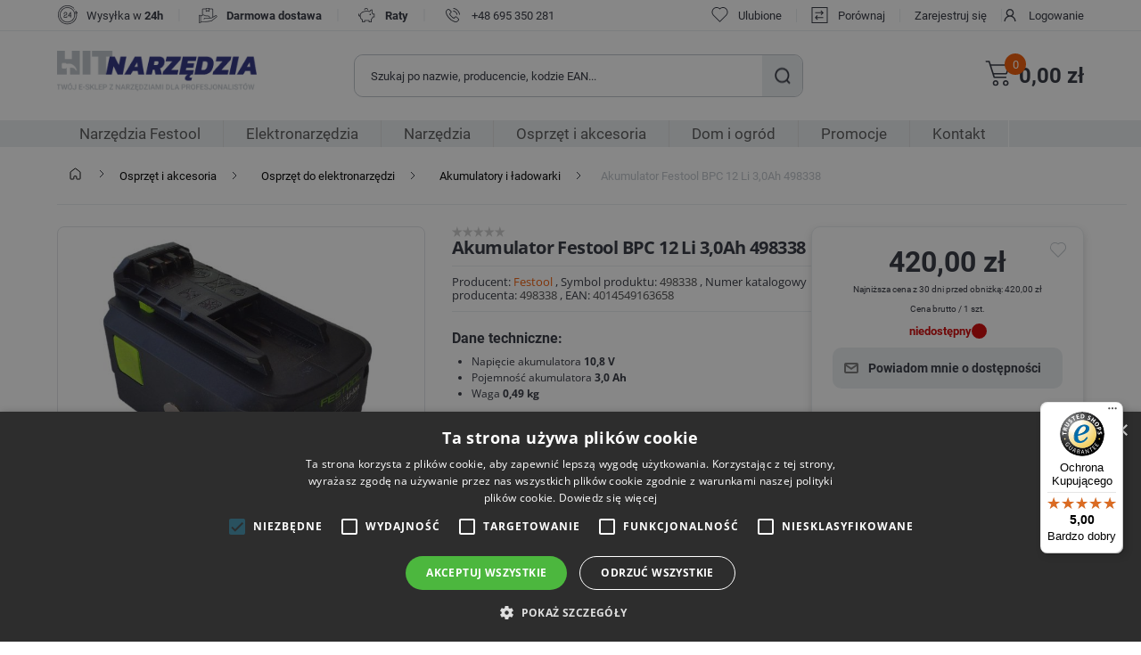

--- FILE ---
content_type: text/html; charset=utf-8
request_url: https://hitnarzedzia.pl/akumulator-bpc-12-li-30ah
body_size: 94595
content:
<!DOCTYPE html><html lang="pl" dir="ltr" class="html-product-details-page"><head><title>Festool akumulator BPC 12 Li 3,0Ah 498338 - HitNarzedzia.pl</title><meta charset="UTF-8"><meta name="description" content="Festool akumulator BPC 12 Li 3,0Ah 498338. Akumulator Festool BPC 12 Li 3,0Ah 498338 do wiertarko-wkrętarki T12+3 i C12 Li Litowo-jonowy. Pojemność akumulatora: 3Ah. Napięcie akumulatora: 10,8V. Waga akumulatora: 0,49kg."><meta name="keywords" content="Festool akumulator BPC 12 Li 3,0Ah 498338"><meta name="generator" content="nopCommerce"><meta name="viewport" content="width=device-width, initial-scale=1"><script>(function(n,t,i,r,u){n[r]=n[r]||[];n[r].push({"gtm.start":(new Date).getTime(),event:"gtm.js"});var e=t.getElementsByTagName(i)[0],f=t.createElement(i),o=r!="dataLayer"?"&l="+r:"";f.async=!0;f.src="https://www.googletagmanager.com/gtm.js?id="+u+o;e.parentNode.insertBefore(f,e)})(window,document,"script","dataLayer","GTM-K6JQ4D4")</script><style>div#ceneo-widget{width:fit-content}div#ceneo-widget{right:8px!important;bottom:85px!important}#cookiescript_badge{bottom:25px!important;left:auto!important;right:15px!important}</style><script>var _smartsupp=_smartsupp||{};_smartsupp.key="6c147e9a34f1898959cf298edc1bcda1b92177b6";window.smartsupp||function(n){var i,t,r=smartsupp=function(){r._.push(arguments)};r._=[];i=n.getElementsByTagName("script")[0];t=n.createElement("script");t.type="text/javascript";t.charset="utf-8";t.async=!0;t.src="https://www.smartsuppchat.com/loader.js?";i.parentNode.insertBefore(t,i)}(document)</script><noscript>Powered by <a href="“https://www.smartsupp.com”" target="“_blank”">Smartsupp</a></noscript><meta name="google-site-verification" content="IFlSv5moPx5G_NBSMyNsL0sqJXMk4MScG3KiQRbf_tU"><meta name="facebook-domain-verification" content="qycc4lzsya3pmxjip041uwluu1x2nc"><script src="https://integrations.etrusted.com/applications/widget.js/v2" defer async></script><meta property="og:type" content="product"><meta property="og:title" content="Akumulator Festool BPC 12 Li 3,0Ah 498338"><meta property="og:description" content="Festool akumulator BPC 12 Li 3,0Ah 498338. Akumulator Festool BPC 12 Li 3,0Ah 498338 do wiertarko-wkrętarki T12+3 i C12 Li Litowo-jonowy. Pojemność akumulatora: 3Ah. Napięcie akumulatora: 10,8V. Waga akumulatora: 0,49kg."><meta property="og:image" content="https://hitnarzedzia.pl/images/thumbs/001/0016255_festool-akumulator-bpc-12-li-30ah-498338_600.jpeg"><meta property="og:image:url" content="https://hitnarzedzia.pl/images/thumbs/001/0016255_festool-akumulator-bpc-12-li-30ah-498338_600.jpeg"><meta property="og:url" content="https://hitnarzedzia.pl/akumulator-bpc-12-li-30ah"><meta property="og:site_name" content="HIT Narzędzia"><meta property="twitter:card" content="summary"><meta property="twitter:site" content="HIT Narzędzia"><meta property="twitter:title" content="Akumulator Festool BPC 12 Li 3,0Ah 498338"><meta property="twitter:description" content="Festool akumulator BPC 12 Li 3,0Ah 498338. Akumulator Festool BPC 12 Li 3,0Ah 498338 do wiertarko-wkrętarki T12+3 i C12 Li Litowo-jonowy. Pojemność akumulatora: 3Ah. Napięcie akumulatora: 10,8V. Waga akumulatora: 0,49kg."><meta property="twitter:image" content="https://hitnarzedzia.pl/images/thumbs/001/0016255_festool-akumulator-bpc-12-li-30ah-498338_600.jpeg"><meta property="twitter:url" content="https://hitnarzedzia.pl/akumulator-bpc-12-li-30ah"><link rel="stylesheet" href="/css/epcduyu0cbhjqz_jezsftq.styles.css?v=ZwZcESSinNEQFu1mPxM-XhHewxc"><script async src="/Plugins/FoxNetSoft.GoogleAnalytics4/Scripts/GoogleAnalytics4.js"></script><script>window.dataLayer=window.dataLayer||[];var GA4_productImpressions=GA4_productImpressions||[],GA4_productDetails=GA4_productDetails||[],GA4_cartproducts=GA4_cartproducts||[],GA4_wishlistproducts=GA4_wishlistproducts||[]</script><link rel="canonical" href="https://hitnarzedzia.pl/akumulator-bpc-12-li-30ah"><link rel="shortcut icon" href="/icons/icons_0/favicon.ico"><body><noscript><iframe src="https://www.googletagmanager.com/ns.html?id=GTM-K6JQ4D4" height="0" width="0" style="display:none;visibility:hidden"></iframe></noscript><input name="__RequestVerificationToken" type="hidden" value="CfDJ8OYPHrLeYO5DsbaI5l49VOuuDTqxzBCaYjxHfTyIzhzu18WJkwVJtbj8DltKW3HQnI-Zkq_eU_X0oxZ9lpfnTM6pon4NTM1bZP8Pgl-V9SOHbJjXsCweTGt55HHWZqkGPhSINIhQZYkw4jFXxbnC9Cg"><script>window.omnisend=window.omnisend||[];omnisend.push(["accountID","664462d93253d4f49d3117b7"]);omnisend.push(["track","$pageViewed"]);!function(){var n=document.createElement("script"),t;n.type="text/javascript";n.async=!0;n.src="https://omnisnippet1.com/inshop/launcher-v2.js";t=document.getElementsByTagName("script")[0];t.parentNode.insertBefore(n,t)}()</script><!--[if lte IE 8]><div style="clear:both;height:59px;text-align:center;position:relative"><a href="http://www.microsoft.com/windows/internet-explorer/default.aspx" target="_blank"> <img src="/Themes/Hitnarzedzia/Content/images/ie_warning.jpg" height="42" width="820" alt="You are using an outdated browser. For a faster, safer browsing experience, upgrade for free today."> </a></div><![endif]--><div class="master-wrapper-page"><div id="header-wrapper"><div class="header"><div class="header-upper"><div class="header-upper-wrapper global-wrapper"><div class="header-logo"><a href="/"> <img alt="HIT Narzędzia" src="https://hitnarzedzia.pl/images/thumbs/001/0018985_hit-narzedzia-logo.png"> </a></div><div class="not-mobile"><div class="topic-block"><div class="topic-block-body"><div class="submenu-wrapper"><div><img src="/images/uploaded/Sub Menu Baner/icon-24hours.png" alt="zegar" width="24" height="24"></div><p>Wysyłka w <strong>24h</strong><p class="delimiter">|<div><img src="/images/uploaded/Sub Menu Baner/icon-delivery.png" alt="dostawa" width="24" height="24"></div><p><strong>Darmowa dostawa</strong><p class="delimiter">|<div><img src="/images/uploaded/Sub Menu Baner/raty.png" alt="świnka skarbonka" width="24" height="24"></div><p><strong>Raty</strong><p class="delimiter">|<div><img src="/images/uploaded/Sub Menu Baner/phone1.png" alt="phone" width="24" height="24"></div><p><a href="tel:+48 695 350 281">+48 695 350 281</a></div></div></div></div><div class="header-selectors-wrapper"></div><div class="header-links-wrapper"><div class="header-links"><ul><li class="not-desktop register"><a href="/register?returnUrl=%2Fakumulator-bpc-12-li-30ah" class="ico-register">Zarejestruj się</a><li class="not-desktop"><a href="/login?returnUrl=%2Fakumulator-bpc-12-li-30ah" class="ico-login">Logowanie</a><li class="wishlist"><a href="/wishlist" class="ico-wishlist"> <span class="wishlist-label">Ulubione</span> <span class="wishlist-qty">0</span> </a><li class="compare"><a href="/compareproducts" class="ico-compare">Porównaj</a><li class="not-mobile register"><a href="/register?returnUrl=%2Fakumulator-bpc-12-li-30ah" class="ico-register">Zarejestruj się</a><li class="not-mobile"><a href="/login?returnUrl=%2Fakumulator-bpc-12-li-30ah" class="ico-login">Logowanie</a><li id="topcartlink"><a href="/cart" class="ico-cart"> <span class="cart-label">Twój Koszyk</span><div><span id="cart-qty" class="cart-qty">0</span></div></a></ul></div></div></div></div><div class="top-menu-mobile"><ul class="custom-top-menu mobile"><li class="product"><span>Produkty</span><li><a href="/promotionproducts">Promocje</a><li><a href="/contactus">Kontakt</a></ul></div><div class="header-lower global-wrapper-margin"><div class="header-logo"><a href="/"> <img alt="HIT Narzędzia" src="https://hitnarzedzia.pl/images/thumbs/001/0018985_hit-narzedzia-logo.png"> </a></div><div class="search-box store-search-box"><form method="get" id="small-search-box-form" action="/search"><input type="text" class="search-box-text" id="small-searchterms" autocomplete="off" name="q" placeholder="Jakiego produktu szukasz?" aria-label="Wyszukaj w sklepie"> <button type="submit" class="button-1 search-box-button">Szukaj</button></form></div><div class="burger"><div class="burger-content"></div><p>Menu</div><div class="shopping-cart-links"><ul><li id="topcartlink"><a href="/cart" class="ico-cart"> <span class="cart-label">Twój Koszyk</span><div><span id="cart-qty" class="cart-qty">0</span></div></a><li class="shopping-cart-total">0,00 z&#x142;</ul></div><div id="flyout-cart" class="flyout-cart"><div class="mini-shopping-cart"><div class="count">Brak produktów w koszyku.</div></div></div></div><div class="mobile-menu-wrapper"><div class="mobile-menu"><ul class="top-menu mobile"><div class="link-category-top-menu"><li>Produkty</li><div class="burger" style="z-index:5"><div class="burger-content"></div></div></div><li><a class="inactive" href="/festool-narzedzia"> Narz&#x119;dzia Festool </a><div class="sublist-toggle"></div><ul class="sublist nonsubcategories first-level"><div class="link-category-top-menu"><li class="back-button"><li class="category-name">Narz&#x119;dzia Festool</li></div><li class="show-category"><a href="/festool-narzedzia"> Pokaż Narz&#x119;dzia Festool </a><li><a class="inactive" href="/elektronarzedzia-festool"> Elektronarz&#x119;dzia Festool </a><div class="sublist-toggle"></div><ul class="sublist second-level"><div class="link-category-top-menu"><li class="back-button"><li class="category-name">Elektronarz&#x119;dzia Festool</li></div><li class="show-category"><a href="/elektronarzedzia-festool"> Pokaż Elektronarz&#x119;dzia Festool </a><li><a class="inactive" href="/pilarki-festool"> Pilarki Festool </a><li><a class="inactive" href="/mlotowiertarka-festool"> M&#x142;otowiertarki Festool </a><li><a class="inactive" href="/zaglebiarki-festool"> Zag&#x142;&#x119;biarki Festool </a><li><a class="inactive" href="/frezarki-festool"> Frezarki Festool </a><li><a class="inactive" href="/wyrzynarki-festool"> Wyrzynarki Festool </a><li><a class="inactive" href="/wiertarko-wkretarki-festool"> Wiertarko-wkr&#x119;tarki Festool </a><li><a class="inactive" href="/odkurzacze-festool"> Odkurzacze Festool </a><li><a class="inactive" href="/szlifierki-katowe-festool"> Szlifierki k&#x105;towe Festool </a><li><a class="inactive" href="/szlifierki-oscylacyjne-festool"> Szlifierki oscylacyjne Festool </a></ul><li><a class="inactive" href="/osprzet-festool"> Osprz&#x119;t Festool </a><div class="sublist-toggle"></div><ul class="sublist second-level"><div class="link-category-top-menu"><li class="back-button"><li class="category-name">Osprz&#x119;t Festool</li></div><li class="show-category"><a href="/osprzet-festool"> Pokaż Osprz&#x119;t Festool </a><li><a class="inactive" href="/pily-tarczowe-festool"> Pi&#x142;y tarczowe Festool </a><li><a class="inactive" href="/systainery-i-organizery-festool"> Systainery i organizery Festool </a><li><a class="inactive" href="/frezy-festool"> Frezy Festool </a><li><a class="inactive" href="/krazki-i-papiery-scierne-festool"> Kr&#x105;&#x17C;ki i papiery &#x15B;cierne Festool </a><li><a class="inactive" href="/talerze-szlifierskie-festool"> Talerze szlifierskie Festool </a><li><a class="inactive" href="/worki-do-odkurzaczy-festool"> Worki do odkurzaczy Festool </a><li><a class="inactive" href="/akcesoria-festool"> Akcesoria Festool </a></ul></ul><li><a class="inactive" href="/elektronarzedzia"> Elektronarz&#x119;dzia </a><div class="sublist-toggle"></div><ul class="sublist first-level"><div class="link-category-top-menu"><li class="back-button"><li class="category-name">Elektronarz&#x119;dzia</li></div><li class="show-category"><a href="/elektronarzedzia"> Pokaż Elektronarz&#x119;dzia </a><li><a class="inactive" href="/wiertarko-wkretarki-i-klucze-udarowe-akumulatorowe"> Wiertarko-wkr&#x119;tarki i klucze udarowe akumulatorowe </a><div class="sublist-toggle"></div><ul class="sublist second-level"><div class="link-category-top-menu"><li class="back-button"><li class="category-name">Wiertarko-wkr&#x119;tarki i klucze udarowe akumulatorowe</li></div><li class="show-category"><a href="/wiertarko-wkretarki-i-klucze-udarowe-akumulatorowe"> Pokaż Wiertarko-wkr&#x119;tarki i klucze udarowe akumulatorowe </a><li><a class="inactive" href="/wiertarko-wkretarki-udarowe-akumulatorowe"> Wiertarko-wkr&#x119;tarki udarowe </a><li><a class="inactive" href="/wkretarki-do-plyt-gipsowych"> Wkr&#x119;tarki do p&#x142;yt G-K </a><li><a class="inactive" href="/zakretarki-udarowe"> Zakr&#x119;tarki udarowe </a><li><a class="inactive" href="/wiertarko-wkretarki-akumulatorowe"> Wiertarko wkr&#x119;tarki akumulatorowe </a><div class="sublist-toggle"></div><ul class="sublist second-level"><div class="link-category-top-menu"><li class="back-button"><li class="category-name">Wiertarko wkr&#x119;tarki akumulatorowe</li></div><li class="show-category"><a href="/wiertarko-wkretarki-akumulatorowe"> Pokaż Wiertarko wkr&#x119;tarki akumulatorowe </a><li><a class="inactive" href="/wkretarki-hikoki"> Wkr&#x119;tarki Hikoki </a><li><a class="inactive" href="/wkretarki-metabo"> Wkr&#x119;tarki Metabo </a><li><a class="inactive" href="/wkretarki-makita"> Wkr&#x119;tarki Makita </a><li><a class="inactive" href="/wkretarki-bosch"> Wkr&#x119;tarki Bosch </a><li><a class="inactive" href="/wkretarka-festool"> Wkr&#x119;tarki Festool </a><li><a class="inactive" href="/wkretarki-dewalt"> Wkr&#x119;tarki DeWalt </a></ul><li><a class="inactive" href="/klucz-udarowy-akumulatorowy"> Klucze udarowe akumulatorowe </a></ul><li><a class="inactive" href="/wiertarki"> Wiertarki </a><div class="sublist-toggle"></div><ul class="sublist second-level"><div class="link-category-top-menu"><li class="back-button"><li class="category-name">Wiertarki</li></div><li class="show-category"><a href="/wiertarki"> Pokaż Wiertarki </a><li><a class="inactive" href="/wiertarki-magnetyczne-2"> Wiertarki magnetyczne </a><li><a class="inactive" href="/wiertarki-udarowe"> Wiertarki udarowe </a><li><a class="inactive" href="/elektronarzedzia-wiertarki-katowe"> Wiertarki k&#x105;towe </a><li><a class="inactive" href="/mlotowiertarki"> M&#x142;otowiertarki </a><div class="sublist-toggle"></div><ul class="sublist second-level"><div class="link-category-top-menu"><li class="back-button"><li class="category-name">M&#x142;otowiertarki</li></div><li class="show-category"><a href="/mlotowiertarki"> Pokaż M&#x142;otowiertarki </a><li><a class="inactive" href="/mlotowiertarki-makita"> M&#x142;otowertarki Makita </a><li><a class="inactive" href="/mlotowiertarki-metabo"> M&#x142;otowiertarki Metabo </a><li><a class="inactive" href="/mlotowiertarki-hikoki"> M&#x142;otowiertarki HiKoki </a><li><a class="inactive" href="/mlotowiertarki-bosch"> M&#x142;otowiertarki Bosch </a></ul><li><a class="inactive" href="/wiertarki-stolowe"> Wiertarki sto&#x142;owe </a><li><a class="inactive" href="/mloty-udarowe"> M&#x142;oty udarowe </a><li><a class="inactive" href="/wiertnice-diamentowe"> Wiertnice diamentowe </a></ul><li><a class="inactive" href="/pily"> Pi&#x142;y i przecinarki </a><div class="sublist-toggle"></div><ul class="sublist second-level"><div class="link-category-top-menu"><li class="back-button"><li class="category-name">Pi&#x142;y i przecinarki</li></div><li class="show-category"><a href="/pily"> Pokaż Pi&#x142;y i przecinarki </a><li><a class="inactive" href="/wyrzynarki-do-drewna"> Wyrzynarki do drewna </a><li><a class="inactive" href="/przecinarki-do-metalu"> Przecinarki do metalu </a><li><a class="inactive" href="/ukosnice-pilarki-ukosowe"> Pilarki ukosowe / Uko&#x15B;nice </a><li><a class="inactive" href="/pily-szablaste"> Pi&#x142;y szablaste </a><li><a class="inactive" href="/pilarki-tarczowe"> Pilarki tarczowe </a></ul><li><a class="inactive" href="/szlifierki-3"> Szlifierki </a><div class="sublist-toggle"></div><ul class="sublist second-level"><div class="link-category-top-menu"><li class="back-button"><li class="category-name">Szlifierki</li></div><li class="show-category"><a href="/szlifierki-3"> Pokaż Szlifierki </a><li><a class="inactive" href="/szlifierki-do-gladzi"> Szlifierki do g&#x142;adzi </a><li><a class="inactive" href="/szlifierki-mimosrodowe"> Szlifierki mimo&#x15B;rodowe </a><li><a class="inactive" href="/szlifierki-oscylacyjne"> Szlifierki oscylacyjne </a><li><a class="inactive" href="/szlifierki-proste"> Szlifierki proste </a><li><a class="inactive" href="/szlifierki-tasmowe"> Szlifierki ta&#x15B;mowe </a><li><a class="inactive" href="/szlifierki-stolowe"> Szlifierki sto&#x142;owe </a></ul><li><a class="inactive" href="/szlifierki-katowe"> Szlifierki k&#x105;towe </a><div class="sublist-toggle"></div><ul class="sublist second-level"><div class="link-category-top-menu"><li class="back-button"><li class="category-name">Szlifierki k&#x105;towe</li></div><li class="show-category"><a href="/szlifierki-katowe"> Pokaż Szlifierki k&#x105;towe </a><li><a class="inactive" href="/szlifierki-katowe-metabo"> Szlifierki k&#x105;towe Metabo </a><li><a class="inactive" href="/szlifierki-katowe-bosch"> Szlifierki k&#x105;towe Bosch </a><li><a class="inactive" href="/szlifierki-katowe-hikoki"> Szlifierki k&#x105;towe Hikoki </a><li><a class="inactive" href="/szlifierki-katowe-makita"> Szlifierki k&#x105;towe Makita </a></ul><li><a class="inactive" href="/odkurzacz-budowlany"> Odkurzacze budowlane </a><li><a class="inactive" href="/strug-elektryczny"> Strug elektryczny </a><div class="sublist-toggle"></div><ul class="sublist second-level"><div class="link-category-top-menu"><li class="back-button"><li class="category-name">Strug elektryczny</li></div><li class="show-category"><a href="/strug-elektryczny"> Pokaż Strug elektryczny </a><li><a class="inactive" href="/strug-elektryczny-makita"> Strug elektryczny Makita </a><li><a class="inactive" href="/strug-elektryczny-bosch"> Strug elektryczny Bosch </a><li><a class="inactive" href="/strug-elektryczny-festool"> Strug elektryczny Festool </a></ul><li><a class="inactive" href="/oswietlenie-warsztatowe"> O&#x15B;wietlenie </a><div class="sublist-toggle"></div><ul class="sublist second-level"><div class="link-category-top-menu"><li class="back-button"><li class="category-name">O&#x15B;wietlenie</li></div><li class="show-category"><a href="/oswietlenie-warsztatowe"> Pokaż O&#x15B;wietlenie </a><li><a class="inactive" href="/lampy-warsztatowe"> Lampy warsztatowe </a><li><a class="inactive" href="/naswietlacze-led"> Na&#x15B;wietlacze led </a><li><a class="inactive" href="/latarki-czolowe"> Latarki czo&#x142;owe </a></ul><li><a class="inactive" href="/myjka-cisnieniowa"> Myjki ci&#x15B;nieniowe </a><li><a class="inactive" href="/frezarki-gornowrzecionowe-wycinarki"> Frezarki g&#xF3;rnowrzecionowe / Frezarko-wycinarki </a><li><a class="inactive" href="/polerki"> Polerki </a><li><a class="inactive" href="/radio-budowlane"> Radia budowlane </a><li><a class="inactive" href="/opalarki"> Opalarki </a><li><a class="inactive" href="/narzedzia-wielofunkcyjne-z-akcesoriami"> Narz&#x119;dzia wielofunkcyjne </a><li><a class="inactive" href="/elektryczne-nozyce-do-ciecia-blachy"> No&#x17C;yce do blachy </a><li><a class="inactive" href="/bruzdownice-do-betonu"> Bruzdownice do betonu </a><li><a class="inactive" href="/zestawy-narzedzi"> Zestawy elektronarz&#x119;dzi </a><li><a class="inactive" href="/pozostale-elektronarzedzia"> Pozosta&#x142;e elektronarz&#x119;dzia </a></ul><li><a class="inactive" href="/narzedzia"> Narz&#x119;dzia </a><div class="sublist-toggle"></div><ul class="sublist first-level"><div class="link-category-top-menu"><li class="back-button"><li class="category-name">Narz&#x119;dzia</li></div><li class="show-category"><a href="/narzedzia"> Pokaż Narz&#x119;dzia </a><li><a class="inactive" href="/narzedzia-warsztatowe"> Narz&#x119;dzia warsztatowe </a><div class="sublist-toggle"></div><ul class="sublist second-level"><div class="link-category-top-menu"><li class="back-button"><li class="category-name">Narz&#x119;dzia warsztatowe</li></div><li class="show-category"><a href="/narzedzia-warsztatowe"> Pokaż Narz&#x119;dzia warsztatowe </a><li><a class="inactive" href="/imadla"> Imad&#x142;a </a><div class="sublist-toggle"></div><ul class="sublist second-level"><div class="link-category-top-menu"><li class="back-button"><li class="category-name">Imad&#x142;a</li></div><li class="show-category"><a href="/imadla"> Pokaż Imad&#x142;a </a><li><a class="inactive" href="/imadla-slusarskie"> Imad&#x142;a &#x15B;lusarskie </a><li><a class="inactive" href="/imadla-wiertarskie"> Imad&#x142;a wiertarskie </a></ul><li><a class="inactive" href="/sciagacze"> &#x15A;ci&#x105;gacze </a><li><a class="inactive" href="/znaczniki-i-numeratory"> Znaczniki i numeratory </a><li><a class="inactive" href="/skrzynki-narzedziowe-i-warsztatowe"> Skrzynki narz&#x119;dziowe </a><li><a class="inactive" href="/skrzynki-magazynowe"> Skrzynki magazynowe </a><li><a class="inactive" href="/normalia-warsztatowe"> Normalia warsztatowe </a></ul><li><a class="inactive" href="/maszyny-budowlane"> Maszyny budowlane </a><div class="sublist-toggle"></div><ul class="sublist second-level"><div class="link-category-top-menu"><li class="back-button"><li class="category-name">Maszyny budowlane</li></div><li class="show-category"><a href="/maszyny-budowlane"> Pokaż Maszyny budowlane </a><li><a class="inactive" href="/swidry-glebowe"> &#x15A;widry glebowe </a><li><a class="inactive" href="/betoniarki"> Betoniarki </a><li><a class="inactive" href="/agregaty-pradotworcze"> Agregaty pr&#x105;dotw&#xF3;rcze </a><li><a class="inactive" href="/pily-stolowe"> Pi&#x142;y sto&#x142;owe </a><li><a class="inactive" href="/palniki-dekarskie-do-papy"> Palniki dekarskie do papy </a><li><a class="inactive" href="/mieszarki-do-zapraw-i-klejow"> Mieszarki do zapraw i klej&#xF3;w </a><li><a class="inactive" href="/zageszczarki"> Zag&#x119;szczarki </a><li><a class="inactive" href="/nagrzewnice-elektryczne-i-olejowe"> Nagrzewnice </a><li><a class="inactive" href="/wibrator-do-betonu"> Wibratory do betonu </a><li><a class="inactive" href="/reczne-maszyny-budowlane"> Pozosta&#x142;e maszyny budowlane </a></ul><li><a class="inactive" href="/klucze"> Klucze </a><div class="sublist-toggle"></div><ul class="sublist second-level"><div class="link-category-top-menu"><li class="back-button"><li class="category-name">Klucze</li></div><li class="show-category"><a href="/klucze"> Pokaż Klucze </a><li><a class="inactive" href="/klucze-grzechotki"> Klucze - grzechotki </a><div class="sublist-toggle"></div><ul class="sublist second-level"><div class="link-category-top-menu"><li class="back-button"><li class="category-name">Klucze - grzechotki</li></div><li class="show-category"><a href="/klucze-grzechotki"> Pokaż Klucze - grzechotki </a><li><a class="inactive" href="/klucze-grzechotki-1-4"> Klucze grzechotki 1/4&quot; </a><li><a class="inactive" href="/klucze-grzechotki-3-8"> Klucze grzechotki 3/8&quot; </a><li><a class="inactive" href="/klucze-grzechotki-1-2"> Klucze grzechotki 1/2&quot; </a><li><a class="inactive" href="/klucze-grzechotki-3-4"> Klucze grzechotki 3/4&quot; </a></ul><li><a class="inactive" href="/nasadki-klucze-nasadowe"> Nasadki, klucze nasadowe </a><div class="sublist-toggle"></div><ul class="sublist second-level"><div class="link-category-top-menu"><li class="back-button"><li class="category-name">Nasadki, klucze nasadowe</li></div><li class="show-category"><a href="/nasadki-klucze-nasadowe"> Pokaż Nasadki, klucze nasadowe </a><li><a class="inactive" href="/nasadki-1-4-szesciokatne"> Nasadki 1/4&quot; sze&#x15B;ciok&#x105;tne </a><li><a class="inactive" href="/zestawy-kluczy-nasadowych"> Zestawy kluczy nasadowych </a><li><a class="inactive" href="/nasadki-1-4-torx"> Nasadki 1/4&quot; TORX </a><li><a class="inactive" href="/nasadki-imbusowe-1-4"> Nasadki imbusowe 1/4&quot; </a><li><a class="inactive" href="/nasadki-do-kluczy-1-2-szesciokatne"> Nasadki 1/2&quot; sze&#x15B;ciok&#x105;tne </a><li><a class="inactive" href="/nasadki-1-2-dwunastokatne"> Nasadki 1/2&quot; dwunastok&#x105;tne </a><li><a class="inactive" href="/nasadki-1-2-torx"> Nasadki 1/2&quot; TORX </a><li><a class="inactive" href="/nasadki-1-2-imbusy"> Nasadki 1/2&quot; imbusy | nasadki imbusowe </a><li><a class="inactive" href="/nasadki-3-8-szesciokatne"> Nasadki 3/8&quot; sze&#x15B;ciok&#x105;tne </a><li><a class="inactive" href="/nasadki-1-8"> Nasadki 1/8&quot; </a><li><a class="inactive" href="/nasadki-3-4-szesciokatne"> Nasadki 3/4&quot; sze&#x15B;ciok&#x105;tne </a><li><a class="inactive" href="/nasadki-3-4-imbusy"> Nasadki 3/4&quot; pozosta&#x142;e </a><li><a class="inactive" href="/nasadki-1-szesciokatne"> Nasadki 1&quot; sze&#x15B;ciok&#x105;tne </a><li><a class="inactive" href="/nasadki-34-dwunastokatne"> Nasadki 3/4&quot; dwunastok&#x105;tne </a><li><a class="inactive" href="/nasadki-1-2-pozostale"> Nasadki 1/2&quot; pozosta&#x142;e </a><li><a class="inactive" href="/nasadki-1-4-pozostale"> Nasadki 1/4&quot; pozosta&#x142;e </a></ul><li><a class="inactive" href="/klucze-plasko-oczkowe"> Klucze p&#x142;asko-oczkowe </a><div class="sublist-toggle"></div><ul class="sublist second-level"><div class="link-category-top-menu"><li class="back-button"><li class="category-name">Klucze p&#x142;asko-oczkowe</li></div><li class="show-category"><a href="/klucze-plasko-oczkowe"> Pokaż Klucze p&#x142;asko-oczkowe </a><li><a class="inactive" href="/klucz-plasko-oczkowy"> Klucze p&#x142;asko-oczkowe </a><li><a class="inactive" href="/zestawy-kluczy-plasko-oczkowych"> Zestawy kluczy p&#x142;asko-oczkowych </a><li><a class="inactive" href="/klucze-plasko-oczkowe-z-grzechotka"> Klucze p&#x142;asko-oczkowe z grzechotk&#x105; </a></ul><li><a class="inactive" href="/klucze-dynamometryczne"> Klucze dynamometryczne </a><li><a class="inactive" href="/osprzet-do-kluczy-nasadowych"> Osprz&#x119;t do kluczy nasadowych </a><div class="sublist-toggle"></div><ul class="sublist second-level"><div class="link-category-top-menu"><li class="back-button"><li class="category-name">Osprz&#x119;t do kluczy nasadowych</li></div><li class="show-category"><a href="/osprzet-do-kluczy-nasadowych"> Pokaż Osprz&#x119;t do kluczy nasadowych </a><li><a class="inactive" href="/pokretla-kluczy-nasadowych"> Pokr&#x119;t&#x142;a kluczy nasadowych </a><li><a class="inactive" href="/przedluzki-do-kluczy-nasadowych"> Przed&#x142;u&#x17C;ki do kluczy nasadowych </a><li><a class="inactive" href="/przeguby-do-kluczy-nasadowych"> Przeguby do kluczy nasadowych </a><li><a class="inactive" href="/redukcje-do-klucza-nasadowego"> Redukcje do kluczy nasadowych </a></ul><li><a class="inactive" href="/klucze-do-kol"> Klucze do k&#xF3;&#x142; </a><li><a class="inactive" href="/klucze-nastawne"> Klucze nastawne </a><li><a class="inactive" href="/klucz-do-filtra-oleju"> Klucze do filtr&#xF3;w </a><li><a class="inactive" href="/klucze-imbusowe"> Klucze imbusowe </a><div class="sublist-toggle"></div><ul class="sublist second-level"><div class="link-category-top-menu"><li class="back-button"><li class="category-name">Klucze imbusowe</li></div><li class="show-category"><a href="/klucze-imbusowe"> Pokaż Klucze imbusowe </a><li><a class="inactive" href="/klucze-imbusowe-pojedyncze"> Klucze imbusowe pojedyncze </a><li><a class="inactive" href="/zestaw-kluczy-imbusowych"> Zestaw kluczy imbusowych </a></ul><li><a class="inactive" href="/klucze-plaskie"> Klucze p&#x142;askie </a><div class="sublist-toggle"></div><ul class="sublist second-level"><div class="link-category-top-menu"><li class="back-button"><li class="category-name">Klucze p&#x142;askie</li></div><li class="show-category"><a href="/klucze-plaskie"> Pokaż Klucze p&#x142;askie </a><li><a class="inactive" href="/pojedyncze-klucze-plaskie"> Klucze p&#x142;askie pojedyncze </a><li><a class="inactive" href="/zestawy-kluczy-plaskich"> Zestawy kluczy p&#x142;askich </a></ul><li><a class="inactive" href="/klucze-oczkowe"> Klucze oczkowe </a><div class="sublist-toggle"></div><ul class="sublist second-level"><div class="link-category-top-menu"><li class="back-button"><li class="category-name">Klucze oczkowe</li></div><li class="show-category"><a href="/klucze-oczkowe"> Pokaż Klucze oczkowe </a><li><a class="inactive" href="/klucze-oczkowe-pojedyncze"> Klucze oczkowe pojedyncze </a><li><a class="inactive" href="/zestawy-kluczy-oczkowych"> Zestawy kluczy oczkowych </a></ul><li><a class="inactive" href="/klucze-do-swiec"> Klucze do &#x15B;wiec </a><li><a class="inactive" href="/klucze-rurowe"> Klucze rurowe </a><li><a class="inactive" href="/zestawy-kluczy"> Zestawy kluczy </a></ul><li><a class="inactive" href="/artykuly-do-spawania-i-lutowania"> Artyku&#x142;y do spawania i lutowania </a><div class="sublist-toggle"></div><ul class="sublist second-level"><div class="link-category-top-menu"><li class="back-button"><li class="category-name">Artyku&#x142;y do spawania i lutowania</li></div><li class="show-category"><a href="/artykuly-do-spawania-i-lutowania"> Pokaż Artyku&#x142;y do spawania i lutowania </a><li><a class="inactive" href="/elektrody-spawalnicze"> Elektrody spawalnicze </a><li><a class="inactive" href="/katowniki-do-spawania"> K&#x105;towniki do spawania </a><li><a class="inactive" href="/maski-spawalnicze-przylbice"> Maski spawalnicze/Przy&#x142;bice </a><li><a class="inactive" href="/naboje-do-palnikow"> Naboje do palnik&#xF3;w / butle gazowe </a><li><a class="inactive" href="/lutownice"> Lutownice </a><div class="sublist-toggle"></div><ul class="sublist second-level"><div class="link-category-top-menu"><li class="back-button"><li class="category-name">Lutownice</li></div><li class="show-category"><a href="/lutownice"> Pokaż Lutownice </a><li><a class="inactive" href="/lutownice-transformatorowe"> Lutownice transformatorowe i oporowe </a><li><a class="inactive" href="/lutownice-gazowe"> Lutownice gazowe </a></ul><li><a class="inactive" href="/palniki-do-ciecia-i-spawania"> Palniki gazowe </a><li><a class="inactive" href="/spawarki"> Spawarki </a><li><a class="inactive" href="/akcesoria-do-spawania-i-lutowania"> Akcesoria do spawania i lutowania </a></ul><li><a class="inactive" href="/sciski-stolarskie"> &#x15A;ciski stolarskie </a><div class="sublist-toggle"></div><ul class="sublist second-level"><div class="link-category-top-menu"><li class="back-button"><li class="category-name">&#x15A;ciski stolarskie</li></div><li class="show-category"><a href="/sciski-stolarskie"> Pokaż &#x15A;ciski stolarskie </a><li><a class="inactive" href="/sciski-stolarskie-automatyczne"> &#x15A;ciski stolarskie automatyczne </a><li><a class="inactive" href="/sciski-stolarskie-srubowe"> &#x15A;ciski stolarskie &#x15B;rubowe </a><li><a class="inactive" href="/scisk-stolarski-katowy"> &#x15A;ciski stolarskie k&#x105;towe </a></ul><li><a class="inactive" href="/pneumatyka"> Pneumatyka </a><div class="sublist-toggle"></div><ul class="sublist second-level"><div class="link-category-top-menu"><li class="back-button"><li class="category-name">Pneumatyka</li></div><li class="show-category"><a href="/pneumatyka"> Pokaż Pneumatyka </a><li><a class="inactive" href="/zlacza-pneumatyczne"> Z&#x142;&#x105;cza pneumatyczne - nyple, redukcje, kolanka, szybkoz&#x142;&#x105;czki i inne </a><div class="sublist-toggle"></div><ul class="sublist second-level"><div class="link-category-top-menu"><li class="back-button"><li class="category-name">Z&#x142;&#x105;cza pneumatyczne - nyple, redukcje, kolanka, szybkoz&#x142;&#x105;czki i inne</li></div><li class="show-category"><a href="/zlacza-pneumatyczne"> Pokaż Z&#x142;&#x105;cza pneumatyczne - nyple, redukcje, kolanka, szybkoz&#x142;&#x105;czki i inne </a><li><a class="inactive" href="/szybkozlacza-pneumatyczne"> Szybkoz&#x142;&#x105;cza </a><li><a class="inactive" href="/krocce-przylaczeniowe"> Kr&#xF3;&#x107;ce przy&#x142;&#x105;czeniowe </a><li><a class="inactive" href="/zlaczki-dwustronne"> Z&#x142;&#x105;czki dwustronne / Nyple </a><li><a class="inactive" href="/redukcje-mosiezne-nakretno-wkretne"> Z&#x142;&#x105;czki nakr&#x119;tno-wkr&#x119;tne / redukcje mosi&#x119;&#x17C;ne </a><li><a class="inactive" href="/przylacza-proste-do-wezy"> Przy&#x142;&#x105;cza proste do w&#x119;&#x17C;y </a><li><a class="inactive" href="/nyple-redukcyjne-gwint-zewnetrzny"> Nyple redukcyjne gwint zewn&#x119;trzny </a><li><a class="inactive" href="/rozdzielacze-sprezonego-powietrza"> Rozdzielacze spr&#x119;&#x17C;onego powietrza </a><li><a class="inactive" href="/zlacza-bagnetowe-do-laczenia-wezy"> Z&#x142;&#x105;cza bagnetowe do w&#x119;&#x17C;y </a></ul><li><a class="inactive" href="/sprezarki-i-kompresory"> Kompresory </a><li><a class="inactive" href="/narzedzia-pneumatyczne"> Narz&#x119;dzia pneumatyczne </a><div class="sublist-toggle"></div><ul class="sublist second-level"><div class="link-category-top-menu"><li class="back-button"><li class="category-name">Narz&#x119;dzia pneumatyczne</li></div><li class="show-category"><a href="/narzedzia-pneumatyczne"> Pokaż Narz&#x119;dzia pneumatyczne </a><li><a class="inactive" href="/pistolety-lakiernicze"> Pistolety lakiernicze </a><li><a class="inactive" href="/klucze-udarowe-pneumatyczne"> Klucze udarowe pneumatyczne </a><li><a class="inactive" href="/nitownice-pneumatyczne"> Nitownice pneumatyczne </a><li><a class="inactive" href="/smarownice-pneumatyczne"> Smarownice pneumatyczne </a><li><a class="inactive" href="/pistolety-do-pompowania-kol"> Pistolety do pompowania k&#xF3;&#x142; </a><li><a class="inactive" href="/pistolety-do-powietrza"> Pistolety do powietrza </a><li><a class="inactive" href="/szlifierki-pneumatyczne"> Szlifierki pneumatyczne </a><li><a class="inactive" href="/wiertarki-pneumatyczne"> Wiertarki i wkr&#x119;tarki pneumatyczne </a><li><a class="inactive" href="/zszywacze-i-gwozdziarki-pneumatyczne"> Zszywacze i gwo&#x17A;dziarki </a><li><a class="inactive" href="/specjalistyczne-narzedzia-pneumatyczne"> Specjalistyczne narz&#x119;dzia pneumatyczne </a></ul><li><a class="inactive" href="/przygotowanie-powietrza"> Przygotowanie powietrza </a><li><a class="inactive" href="/weze-pneumatyczne"> W&#x119;&#x17C;e pneumatyczne </a></ul><li><a class="inactive" href="/urzadzenia-transportowe"> Urz&#x105;dzenia transportowe </a><div class="sublist-toggle"></div><ul class="sublist second-level"><div class="link-category-top-menu"><li class="back-button"><li class="category-name">Urz&#x105;dzenia transportowe</li></div><li class="show-category"><a href="/urzadzenia-transportowe"> Pokaż Urz&#x105;dzenia transportowe </a><li><a class="inactive" href="/kola"> Ko&#x142;a </a><div class="sublist-toggle"></div><ul class="sublist second-level"><div class="link-category-top-menu"><li class="back-button"><li class="category-name">Ko&#x142;a</li></div><li class="show-category"><a href="/kola"> Pokaż Ko&#x142;a </a><li><a class="inactive" href="/kola-do-taczek"> Ko&#x142;a do taczek </a><li><a class="inactive" href="/kola-do-wozkow-transportowych"> Ko&#x142;a do w&#xF3;zk&#xF3;w transportowych </a><li><a class="inactive" href="/kola-do-paleciakow"> Ko&#x142;a do paleciak&#xF3;w </a><li><a class="inactive" href="/opony-i-detki"> Opony i d&#x119;tki </a></ul><li><a class="inactive" href="/pasy-transportowe"> Pasy transportowe </a><li><a class="inactive" href="/wciagarki-lancuchowe-i-linowe"> Wyci&#x105;garki i wci&#x105;garki linowe i &#x142;a&#x144;cuchowe </a><li><a class="inactive" href="/zawiesia"> Zawiesia pasowe </a><li><a class="inactive" href="/podnosniki-hydrauliczne"> Podno&#x15B;niki hydrauliczne </a><li><a class="inactive" href="/taczki"> Taczki budowlane i ogrodowe </a><li><a class="inactive" href="/wozki-paletowe"> W&#xF3;zki paletowe / Paleciaki </a><li><a class="inactive" href="/wozki-transportowe"> W&#xF3;zki transportowe platformowe i schodowe </a></ul><li><a class="inactive" href="/pomiarowe-i-geodezyjne-narzedzia"> Narz&#x119;dzia pomiarowe i geodezyjne </a><div class="sublist-toggle"></div><ul class="sublist second-level"><div class="link-category-top-menu"><li class="back-button"><li class="category-name">Narz&#x119;dzia pomiarowe i geodezyjne</li></div><li class="show-category"><a href="/pomiarowe-i-geodezyjne-narzedzia"> Pokaż Narz&#x119;dzia pomiarowe i geodezyjne </a><li><a class="inactive" href="/czujniki-zegarowe"> Czujniki zegarowe </a><li><a class="inactive" href="/katowniki"> K&#x105;towniki </a><li><a class="inactive" href="/katownice"> K&#x105;townice </a><li><a class="inactive" href="/statywy"> Statywy do lasera i niwelatora </a><li><a class="inactive" href="/akcesoria-do-narzedzi-pomiarowych"> Akcesoria do narz&#x119;dzi pomiarowych </a><li><a class="inactive" href="/poziomnice"> Poziomice </a><li><a class="inactive" href="/linki-traserskie-i-kredy"> Linki traserskie i kredy </a><li><a class="inactive" href="/dalmierze"> Dalmierze </a><li><a class="inactive" href="/katomierze"> K&#x105;tomierze </a><li><a class="inactive" href="/miary-drewniane"> Miary sk&#x142;adane </a><li><a class="inactive" href="/miary-zwijane"> Miary zwijane </a><li><a class="inactive" href="/mikrometry"> Mikrometry </a><li><a class="inactive" href="/mierniki-elektryczne-i-probniki-napiecia"> Mierniki elektryczne i pr&#xF3;bniki napi&#x119;cia </a><li><a class="inactive" href="/niwelatory-laserowe"> Niwelatory laserowe </a><li><a class="inactive" href="/niwelatory-optyczne"> Niwelatory optyczne </a><li><a class="inactive" href="/suwmiarka-cyfrowa-i-analogowa"> Suwmiarka </a></ul><li><a class="inactive" href="/narzedzie-reczne-warsztatowe"> Narz&#x119;dzia r&#x119;czne </a><div class="sublist-toggle"></div><ul class="sublist second-level"><div class="link-category-top-menu"><li class="back-button"><li class="category-name">Narz&#x119;dzia r&#x119;czne</li></div><li class="show-category"><a href="/narzedzie-reczne-warsztatowe"> Pokaż Narz&#x119;dzia r&#x119;czne </a><li><a class="inactive" href="/wkretaki"> Wkr&#x119;taki </a><div class="sublist-toggle"></div><ul class="sublist second-level"><div class="link-category-top-menu"><li class="back-button"><li class="category-name">Wkr&#x119;taki</li></div><li class="show-category"><a href="/wkretaki"> Pokaż Wkr&#x119;taki </a><li><a class="inactive" href="/wkretaki-plaskie"> Wkr&#x119;taki p&#x142;askie </a><li><a class="inactive" href="/wkretaki-krzyzowe"> Wkr&#x119;taki Krzy&#x17C;owe </a><li><a class="inactive" href="/wkretaki-nasadowe"> Wkr&#x119;taki nasadowe </a><li><a class="inactive" href="/wkretaki-imbusowe"> Wkr&#x119;taki Imbusowe </a><li><a class="inactive" href="/zestawy-wkretakow"> Zestawy wkr&#x119;tak&#xF3;w </a><li><a class="inactive" href="/wkretaki-torx"> Wkr&#x119;taki Torx </a></ul><li><a class="inactive" href="/szczypce-i-kombinerki"> Szczypce i kombinerki </a><div class="sublist-toggle"></div><ul class="sublist second-level"><div class="link-category-top-menu"><li class="back-button"><li class="category-name">Szczypce i kombinerki</li></div><li class="show-category"><a href="/szczypce-i-kombinerki"> Pokaż Szczypce i kombinerki </a><li><a class="inactive" href="/obcegi"> Obc&#x119;gi </a><li><a class="inactive" href="/szczypce-plaskie-wydluzone"> Szczypce proste wyd&#x142;u&#x17C;one </a><li><a class="inactive" href="/szczypce-polokragle"> Szczypce wygi&#x119;te </a><li><a class="inactive" href="/kombinerki-uniwersalne"> Kombinerki uniwersalne </a><li><a class="inactive" href="/obcinaki-boczne"> Szczypce tn&#x105;ce boczne </a><li><a class="inactive" href="/szczypce-spawalnicze"> Szczypce spawalnicze </a><li><a class="inactive" href="/szczypce-do-pierscieni-segera"> Szczypce do pier&#x15B;cieni Segera </a><li><a class="inactive" href="/szczypce-do-sciagania-izolacji"> Szczypce do &#x15B;ci&#x105;gania izolacji </a><li><a class="inactive" href="/szczypce-do-opasek-i-przewodow"> Szczypce do opasek i przewod&#xF3;w </a><li><a class="inactive" href="/szczypce-do-zaciskania-konektorow"> Szczypce do zaciskania </a><li><a class="inactive" href="/szczypce-wielofunkcyjne"> Szczypce wielofunkcyjne </a><li><a class="inactive" href="/szczypce-do-profili"> Szczypce do profili </a><li><a class="inactive" href="/szczypce-nastawne"> Szczypce nastawne </a></ul><li><a class="inactive" href="/nozyce-do-ciecia"> No&#x17C;yce </a><div class="sublist-toggle"></div><ul class="sublist second-level"><div class="link-category-top-menu"><li class="back-button"><li class="category-name">No&#x17C;yce</li></div><li class="show-category"><a href="/nozyce-do-ciecia"> Pokaż No&#x17C;yce </a><li><a class="inactive" href="/nozyce-do-blachy"> No&#x17C;yce do ci&#x119;cia blachy </a><li><a class="inactive" href="/nozyce-do-ciecia-pretow"> No&#x17C;yce do ci&#x119;cia pr&#x119;t&#xF3;w </a><li><a class="inactive" href="/nozyczki"> No&#x17C;yczki </a></ul><li><a class="inactive" href="/noze"> No&#x17C;e </a><div class="sublist-toggle"></div><ul class="sublist second-level"><div class="link-category-top-menu"><li class="back-button"><li class="category-name">No&#x17C;e</li></div><li class="show-category"><a href="/noze"> Pokaż No&#x17C;e </a><li><a class="inactive" href="/ostrza"> Ostrza </a><div class="sublist-toggle"></div><ul class="sublist second-level"><div class="link-category-top-menu"><li class="back-button"><li class="category-name">Ostrza</li></div><li class="show-category"><a href="/ostrza"> Pokaż Ostrza </a><li><a class="inactive" href="/ostrza-lamane"> Ostrza &#x142;amane </a><li><a class="inactive" href="/ostrza-trapezowe"> Ostrza trapezowe </a></ul><li><a class="inactive" href="/noze-uniwersalne"> No&#x17C;e uniwersalne, no&#x17C;e introligatorskie, no&#x17C;e monterskie, no&#x17C;e do &#x15B;ci&#x105;gania izolacji </a><li><a class="inactive" href="/noze-do-szkla"> No&#x17C;e do szk&#x142;a </a><li><a class="inactive" href="/noze-budowlane"> No&#x17C;e budowlane </a></ul><li><a class="inactive" href="/mlotki"> M&#x142;otki </a><div class="sublist-toggle"></div><ul class="sublist second-level"><div class="link-category-top-menu"><li class="back-button"><li class="category-name">M&#x142;otki</li></div><li class="show-category"><a href="/mlotki"> Pokaż M&#x142;otki </a><li><a class="inactive" href="/mlotki-ciesielskie"> M&#x142;otki ciesielskie </a><li><a class="inactive" href="/mlotki-slusarskie"> M&#x142;otki &#x15B;lusarskie </a><li><a class="inactive" href="/mlotki-brukarskie"> M&#x142;otki brukarskie </a></ul><li><a class="inactive" href="/szczotki"> Szczotki druciane </a><div class="sublist-toggle"></div><ul class="sublist second-level"><div class="link-category-top-menu"><li class="back-button"><li class="category-name">Szczotki druciane</li></div><li class="show-category"><a href="/szczotki"> Pokaż Szczotki druciane </a><li><a class="inactive" href="/szczotki-druciane-szczotki-reczne-chlapaki"> Szczotki r&#x119;czne </a><li><a class="inactive" href="/szczotki-kominiarskie"> Szczotki kominiarskie </a><li><a class="inactive" href="/szczotki-rotacyjne"> Szczotki rotacyjne </a><div class="sublist-toggle"></div><ul class="sublist second-level"><div class="link-category-top-menu"><li class="back-button"><li class="category-name">Szczotki rotacyjne</li></div><li class="show-category"><a href="/szczotki-rotacyjne"> Pokaż Szczotki rotacyjne </a><li><a class="inactive" href="/tarczowe"> Szczotki tarczowe </a><li><a class="inactive" href="/tarczowo-katowe"> Szczotki tarczowo-k&#x105;towe </a><li><a class="inactive" href="/doczolowe"> Szczotki doczo&#x142;owe </a><li><a class="inactive" href="/szczotki-druciane-pedzelkowe"> Szczotki p&#x119;dzelkowe </a></ul></ul><li><a class="inactive" href="/brzeszczoty"> Pi&#x142;y r&#x119;czne i brzeszczoty </a><div class="sublist-toggle"></div><ul class="sublist second-level"><div class="link-category-top-menu"><li class="back-button"><li class="category-name">Pi&#x142;y r&#x119;czne i brzeszczoty</li></div><li class="show-category"><a href="/brzeszczoty"> Pokaż Pi&#x142;y r&#x119;czne i brzeszczoty </a><li><a class="inactive" href="/pily-reczne-do-drewna"> Pi&#x142;y r&#x119;czne do drewna </a><li><a class="inactive" href="/brzeszczoty-do-metalu"> Brzeszczoty do metalu </a><li><a class="inactive" href="/brzeszczoty-do-drewna"> Brzeszczoty do drewna </a><li><a class="inactive" href="/pily-do-metalu"> Pi&#x142;y do metalu </a></ul><li><a class="inactive" href="/zestawy-narzedzi-warsztatowych"> Zestawy narz&#x119;dzi warsztatowych </a><li><a class="inactive" href="/pilniki-do-metalu"> Pilniki do metalu </a><div class="sublist-toggle"></div><ul class="sublist second-level"><div class="link-category-top-menu"><li class="back-button"><li class="category-name">Pilniki do metalu</li></div><li class="show-category"><a href="/pilniki-do-metalu"> Pokaż Pilniki do metalu </a><li><a class="inactive" href="/zestawy-pilnikow"> Zestawy pilnik&#xF3;w </a><li><a class="inactive" href="/pilniki-okragle-do-metalu"> Pilniki okr&#x105;g&#x142;e </a><li><a class="inactive" href="/pilniki-kwadratowe-do-metalu"> Pilniki kwadratowe </a><li><a class="inactive" href="/pilniki-trojkatne-do-metalu"> Pilniki tr&#xF3;jk&#x105;tne </a><li><a class="inactive" href="/pilniki-plaskie-do-metalu"> Pilniki p&#x142;askie </a><li><a class="inactive" href="/pilniki-polokragle-do-metalu"> P&#xF3;&#x142;okr&#x105;g&#x142;e </a></ul><li><a class="inactive" href="/lomy-gwozdziownice"> Brechy i &#x142;omy </a><li><a class="inactive" href="/przecinaki"> Przecinaki i punktaki </a><div class="sublist-toggle"></div><ul class="sublist second-level"><div class="link-category-top-menu"><li class="back-button"><li class="category-name">Przecinaki i punktaki</li></div><li class="show-category"><a href="/przecinaki"> Pokaż Przecinaki i punktaki </a><li><a class="inactive" href="/przecinaki-i-punktaki"> Przecinaki, punktaki i wycinaki </a><li><a class="inactive" href="/zestawy-przecinakow-wkr"> Zestawy przecinak&#xF3;w i punktak&#xF3;w </a></ul><li><a class="inactive" href="/pincety"> Pincety </a><li><a class="inactive" href="/chwytaki"> Chwytaki magnetyczne </a><li><a class="inactive" href="/strugi-do-plyt-k-g"> Strugi </a><li><a class="inactive" href="/nitownice-reczne"> Nitownice r&#x119;czne </a><li><a class="inactive" href="/pasy-narzedziowe"> Pasy narz&#x119;dziowe </a><li><a class="inactive" href="/smarownice-i-tawotnice-reczne"> Smarownice r&#x119;czne </a><li><a class="inactive" href="/trzonki-drewniane"> Trzonki drewniane </a><div class="sublist-toggle"></div><ul class="sublist second-level"><div class="link-category-top-menu"><li class="back-button"><li class="category-name">Trzonki drewniane</li></div><li class="show-category"><a href="/trzonki-drewniane"> Pokaż Trzonki drewniane </a><li><a class="inactive" href="/trzonki-do-mlotkow"> Trzonki do m&#x142;otk&#xF3;w </a><li><a class="inactive" href="/trzonki-do-siekier"> Trzonki do siekier </a><li><a class="inactive" href="/trzonki-do-miotel"> Trzonki do miote&#x142; </a><li><a class="inactive" href="/trzonki-do-lopat"> Trzonki do &#x142;opat i grabi </a><li><a class="inactive" href="/trzonki-do-oskardow-i-kilofow"> Trzonki do oskard&#xF3;w i kilof&#xF3;w </a></ul><li><a class="inactive" href="/torby-narzedziowe"> Torby narz&#x119;dziowe </a><li><a class="inactive" href="/markery"> Markery </a><li><a class="inactive" href="/olowki-stolarskie"> O&#x142;&#xF3;wki stolarskie </a><li><a class="inactive" href="/pilniki-do-drewna"> Pilniki do drewna </a><li><a class="inactive" href="/obcinaki-do-rur"> Obcinaki do rur </a><li><a class="inactive" href="/spirale-kanalizacyjne"> Spirale kanalizacyjne </a><li><a class="inactive" href="/pozostale-narzedzia-reczne"> Pozosta&#x142;e narz&#x119;dzia r&#x119;czne </a></ul><li><a class="inactive" href="/narzedzia-glazurnicze"> Narz&#x119;dzia Glazurnicze i Malarskie </a><div class="sublist-toggle"></div><ul class="sublist second-level"><div class="link-category-top-menu"><li class="back-button"><li class="category-name">Narz&#x119;dzia Glazurnicze i Malarskie</li></div><li class="show-category"><a href="/narzedzia-glazurnicze"> Pokaż Narz&#x119;dzia Glazurnicze i Malarskie </a><li><a class="inactive" href="/kielnie"> Kielnie murarskie, sztukatorskie i do fugowania </a><li><a class="inactive" href="/szpachelki-i-skrobaki"> Szpachelki i skrobaki </a><div class="sublist-toggle"></div><ul class="sublist second-level"><div class="link-category-top-menu"><li class="back-button"><li class="category-name">Szpachelki i skrobaki</li></div><li class="show-category"><a href="/szpachelki-i-skrobaki"> Pokaż Szpachelki i skrobaki </a><li><a class="inactive" href="/szpachelki-z-tworzywa-sztucznego"> Szpachle z tworzywa sztucznego </a><li><a class="inactive" href="/szpachelki-gumowe"> Szpachelki gumowe </a><li><a class="inactive" href="/szpachle-i-skrobaki-metalowe"> Szpachle i skrobaki metalowe </a></ul><li><a class="inactive" href="/systemy-do-poziomowania-plytek"> Systemy do poziomowania p&#x142;ytek </a><li><a class="inactive" href="/akcesoria-malarskie-i-glazurnicze"> Akcesoria malarskie i glazurnicze </a><li><a class="inactive" href="/wyciskacze-do-kleju-i-silikonu-2"> Wyciskacze do kleju i silikonu </a><li><a class="inactive" href="/tasmy"> Ta&#x15B;my </a><div class="sublist-toggle"></div><ul class="sublist second-level"><div class="link-category-top-menu"><li class="back-button"><li class="category-name">Ta&#x15B;my</li></div><li class="show-category"><a href="/tasmy"> Pokaż Ta&#x15B;my </a><li><a class="inactive" href="/tasmy-maskujace"> Ta&#x15B;my maskuj&#x105;ce </a><li><a class="inactive" href="/tasmy-malarskie"> Ta&#x15B;my malarskie </a><li><a class="inactive" href="/tasmy-tynkarskie"> Ta&#x15B;my tynkarskie </a><li><a class="inactive" href="/tasmy-uniwersalne"> Ta&#x15B;my uniwersalne </a><li><a class="inactive" href="/tasmy-izolacyjne"> Ta&#x15B;my izolacyjne </a><li><a class="inactive" href="/tasmy-do-filii"> Ta&#x15B;my do folii </a><li><a class="inactive" href="/tasmy-dwustronne"> Ta&#x15B;my dwustronne </a><li><a class="inactive" href="/tasmy-do-laczenia-plyt-gk"> Ta&#x15B;my do &#x142;&#x105;czenia p&#x142;yt GK </a><li><a class="inactive" href="/tasmy-pakowe"> Ta&#x15B;my pakowe </a></ul><li><a class="inactive" href="/mieszadla-do-kleju-i-farb"> Mieszad&#x142;a </a><li><a class="inactive" href="/pedzle-malarskie"> P&#x119;dzle </a><div class="sublist-toggle"></div><ul class="sublist second-level"><div class="link-category-top-menu"><li class="back-button"><li class="category-name">P&#x119;dzle</li></div><li class="show-category"><a href="/pedzle-malarskie"> Pokaż P&#x119;dzle </a><li><a class="inactive" href="/plaskie-angielskie"> P&#x119;dzle p&#x142;askie angielskie </a><li><a class="inactive" href="/okragle-pierscieniowe"> P&#x119;dzle okr&#x105;g&#x142;e pier&#x15B;cieniowe </a><li><a class="inactive" href="/pedzle-grzejnikowe"> P&#x119;dzle grzejnikowe </a><li><a class="inactive" href="/lawkowce"> P&#x119;dzle &#x142;awkowce </a></ul><li><a class="inactive" href="/walki-malarskie"> Wa&#x142;ki malarskie </a><li><a class="inactive" href="/akcesoria-glazurnicze"> Akcesoria do gilotyn </a><li><a class="inactive" href="/maszynka-do-ciecia-plytek"> Maszynki do ci&#x119;cia p&#x142;ytek </a><li><a class="inactive" href="/wiadra-glazurnicze-i-malarskie"> Wiadra glazurnicze i malarskie </a><li><a class="inactive" href="/szczypce-do-glazury"> Szczypce do glazury </a><li><a class="inactive" href="/paca-do-kleju"> Pace </a><div class="sublist-toggle"></div><ul class="sublist second-level"><div class="link-category-top-menu"><li class="back-button"><li class="category-name">Pace</li></div><li class="show-category"><a href="/paca-do-kleju"> Pokaż Pace </a><li><a class="inactive" href="/pace-z-tworzywa-sztucznego"> Pace z tworzywa sztucznego </a><li><a class="inactive" href="/pace-szlifierskie"> Pace szlifierskie </a><li><a class="inactive" href="/pace-metalowe-do-kleju"> Pace metalowe </a><li><a class="inactive" href="/pace-do-fugowania"> Pace do fugowania </a><li><a class="inactive" href="/grzebienie-do-kleju"> Grzebienie do kleju </a><li><a class="inactive" href="/pace-styropianowe"> Pace styropianowe </a></ul><li><a class="inactive" href="/folie-malarskie-i-ochronne"> Folie malarskie i ochronne </a><li><a class="inactive" href="/uchwyty-do-walkow-malarskich"> Uchwyty do wa&#x142;k&#xF3;w malarskich </a><li><a class="inactive" href="/wodne-przecinarki-do-glazury"> Przecinarki do glazury ch&#x142;odzone wod&#x105; </a></ul></ul><li><a class="inactive" href="/osprzet-i-akcesoria"> Osprz&#x119;t i akcesoria </a><div class="sublist-toggle"></div><ul class="sublist first-level"><div class="link-category-top-menu"><li class="back-button"><li class="category-name">Osprz&#x119;t i akcesoria</li></div><li class="show-category"><a href="/osprzet-i-akcesoria"> Pokaż Osprz&#x119;t i akcesoria </a><li><a class="inactive" href="/osprzet-do-elektronarzedzi"> Osprz&#x119;t do elektronarz&#x119;dzi </a><div class="sublist-toggle"></div><ul class="sublist second-level"><div class="link-category-top-menu"><li class="back-button"><li class="category-name">Osprz&#x119;t do elektronarz&#x119;dzi</li></div><li class="show-category"><a href="/osprzet-do-elektronarzedzi"> Pokaż Osprz&#x119;t do elektronarz&#x119;dzi </a><li><a class="inactive" href="/bity-do-wkretarki"> Bity do wkr&#x119;tarki </a><div class="sublist-toggle"></div><ul class="sublist second-level"><div class="link-category-top-menu"><li class="back-button"><li class="category-name">Bity do wkr&#x119;tarki</li></div><li class="show-category"><a href="/bity-do-wkretarki"> Pokaż Bity do wkr&#x119;tarki </a><li><a class="inactive" href="/zestawy-bitow-krzyzakowych-plaskich-torx"> Zestawy bit&#xF3;w </a><li><a class="inactive" href="/bity-krzyzakowe"> Bity krzy&#x17C;owe </a><li><a class="inactive" href="/bity-plaskie"> Bity p&#x142;askie </a><li><a class="inactive" href="/bity-torx"> Bity torx </a><li><a class="inactive" href="/bity-imbusowe"> Bity imbusowe </a><li><a class="inactive" href="/bity-specjalistyczne"> Bity specjalistyczne </a></ul><li><a class="inactive" href="/akumulatory-i-ladowarki"> Akumulatory i &#x142;adowarki </a><li><a class="inactive" href="/brzeszczoty-do-pil-szablastych"> Brzeszczoty do pi&#x142; szablastych </a><div class="sublist-toggle"></div><ul class="sublist second-level"><div class="link-category-top-menu"><li class="back-button"><li class="category-name">Brzeszczoty do pi&#x142; szablastych</li></div><li class="show-category"><a href="/brzeszczoty-do-pil-szablastych"> Pokaż Brzeszczoty do pi&#x142; szablastych </a><li><a class="inactive" href="/brzeszczoty-do-pil-szablastych-do-drewna"> Brzeszczoty do pi&#x142; szablastych do drewna </a><li><a class="inactive" href="/brzeszczoty-do-pil-szablastych-do-metalu"> Brzeszczoty do pi&#x142; szablastych do metalu </a><li><a class="inactive" href="/brzeszczoty-do-pil-szablastych-specjalistyczne"> Brzeszczoty do pi&#x142; szablastych specjalistyczne </a></ul><li><a class="inactive" href="/brzeszczoty-do-wyrzynarki"> Brzeszczoty do wyrzynarki </a><div class="sublist-toggle"></div><ul class="sublist second-level"><div class="link-category-top-menu"><li class="back-button"><li class="category-name">Brzeszczoty do wyrzynarki</li></div><li class="show-category"><a href="/brzeszczoty-do-wyrzynarki"> Pokaż Brzeszczoty do wyrzynarki </a><li><a class="inactive" href="/brzeszczoty-do-wyrzynarek-do-drewna"> Brzeszczoty do wyrzynarek do drewna </a><li><a class="inactive" href="/brzeszczoty-do-wyrzynarek-do-metalu"> Brzeszczoty do wyrzynarek do metalu </a><li><a class="inactive" href="/brzeszczoty-do-wyrzynarek-specjalistyczne"> Brzeszczoty do wyrzynarek specjalistyczne </a></ul><li><a class="inactive" href="/uchwyty-wiertarskie"> Uchwyty wiertarskie </a><div class="sublist-toggle"></div><ul class="sublist second-level"><div class="link-category-top-menu"><li class="back-button"><li class="category-name">Uchwyty wiertarskie</li></div><li class="show-category"><a href="/uchwyty-wiertarskie"> Pokaż Uchwyty wiertarskie </a><li><a class="inactive" href="/uchwyty-wiertarskie-kluczykowe"> Uchwyty wiertarskie kluczowe | kluczykowe </a><li><a class="inactive" href="/uchwyty-wiertarskie-samozaciskowe"> Uchwyty wiertarskie samozaciskowe </a><li><a class="inactive" href="/trzpienie-i-tuleje"> Klucze, trzpienie i tuleje </a></ul><li><a class="inactive" href="/weglowe-szczotki-do-elektronarzedzi"> Szczotki w&#x119;glowe </a><li><a class="inactive" href="/uchwyty-i-adaptery-na-bity"> Uchwyty i adaptery na bity </a><li><a class="inactive" href="/materialy-polerskie"> Materia&#x142;y polerskie </a><li><a class="inactive" href="/worki-do-odkurzaczy"> Worki do odkurzaczy </a><li><a class="inactive" href="/pozostale-3"> Pozosta&#x142;e </a></ul><li><a class="inactive" href="/frezowanie"> Frezy do drewna i metalu </a><div class="sublist-toggle"></div><ul class="sublist second-level"><div class="link-category-top-menu"><li class="back-button"><li class="category-name">Frezy do drewna i metalu</li></div><li class="show-category"><a href="/frezowanie"> Pokaż Frezy do drewna i metalu </a><li><a class="inactive" href="/frezy-nasadzane"> Frezy nasadzane </a><li><a class="inactive" href="/frezy-trzpieniowe-do-drewna"> Frezy trzpieniowe do drewna </a><li><a class="inactive" href="/osprzet-do-frezow"> Osprz&#x119;t do frez&#xF3;w </a><li><a class="inactive" href="/frezy-trzpieniowe-do-metalu"> Frezy trzpieniowe do metalu </a><li><a class="inactive" href="/plytki-wymienne-do-frezow"> P&#x142;ytki wymienne do frez&#xF3;w </a></ul><li><a class="inactive" href="/narzedzia-tokarskie"> Narz&#x119;dzia tokarskie </a><div class="sublist-toggle"></div><ul class="sublist second-level"><div class="link-category-top-menu"><li class="back-button"><li class="category-name">Narz&#x119;dzia tokarskie</li></div><li class="show-category"><a href="/narzedzia-tokarskie"> Pokaż Narz&#x119;dzia tokarskie </a><li><a class="inactive" href="/noze-tokarskie"> No&#x17C;e tokarskie </a><li><a class="inactive" href="/nakielki-i-nawiertaki"> Nakie&#x142;ki i nawiertaki </a><li><a class="inactive" href="/kly-obrotowe"> K&#x142;y obrotowe </a></ul><li><a class="inactive" href="/akcesoria-do-szlifowania"> Akcesoria do szlifowania </a><div class="sublist-toggle"></div><ul class="sublist second-level"><div class="link-category-top-menu"><li class="back-button"><li class="category-name">Akcesoria do szlifowania</li></div><li class="show-category"><a href="/akcesoria-do-szlifowania"> Pokaż Akcesoria do szlifowania </a><li><a class="inactive" href="/papier-scierny"> Papier &#x15B;cierny </a><li><a class="inactive" href="/krazki-scierne"> Kr&#x105;&#x17C;ki &#x15B;cierne </a><li><a class="inactive" href="/talerze-szlifierskie"> Talerze do szlifierek mimo&#x15B;rodowych </a><li><a class="inactive" href="/pasy-bezkoncowe"> Pasy bezko&#x144;cowe </a><li><a class="inactive" href="/sciernice-listkowe"> &#x15A;ciernice listkowe trzpieniowe </a><li><a class="inactive" href="/pozosta%C5%82e-akcesoria-do-szlifowania"> Pozosta&#x142;e akcesoria do szlifowania </a></ul><li><a class="inactive" href="/wiertla-i-dluta"> Wiert&#x142;a i d&#x142;uta </a><div class="sublist-toggle"></div><ul class="sublist second-level"><div class="link-category-top-menu"><li class="back-button"><li class="category-name">Wiert&#x142;a i d&#x142;uta</li></div><li class="show-category"><a href="/wiertla-i-dluta"> Pokaż Wiert&#x142;a i d&#x142;uta </a><li><a class="inactive" href="/wiertla-i-otwornice-diamentowe"> Wiert&#x142;a i otwornice diamentowe </a><div class="sublist-toggle"></div><ul class="sublist second-level"><div class="link-category-top-menu"><li class="back-button"><li class="category-name">Wiert&#x142;a i otwornice diamentowe</li></div><li class="show-category"><a href="/wiertla-i-otwornice-diamentowe"> Pokaż Wiert&#x142;a i otwornice diamentowe </a><li><a class="inactive" href="/koronki-diamentowe-pojedyncze"> Koronki diamentowe pojedyncze </a><li><a class="inactive" href="/zestawy-otwornic-i-wiertel-diamentowych"> Zestawy </a><li><a class="inactive" href="/koronki-diamentowe-rubi"> Koronki diamentowe RUBI </a><li><a class="inactive" href="/otwornice-diamentowe-kinczyk"> Otwornice diamentowe Ki&#x144;czyk </a><li><a class="inactive" href="/otwornice-diamentowe-carat"> Otwornice diamentowe CARAT </a></ul><li><a class="inactive" href="/poglebiacze-stozkowe"> Pog&#x142;&#x119;biacze sto&#x17C;kowe </a><li><a class="inactive" href="/wiertla-do-metalu"> Wiert&#x142;a do metalu </a><div class="sublist-toggle"></div><ul class="sublist second-level"><div class="link-category-top-menu"><li class="back-button"><li class="category-name">Wiert&#x142;a do metalu</li></div><li class="show-category"><a href="/wiertla-do-metalu"> Pokaż Wiert&#x142;a do metalu </a><li><a class="inactive" href="/frezy-trepanacyjne"> Frezy trepanacyjne do metalu </a><li><a class="inactive" href="/wiertla-stozkowe-do-metalu"> Wiert&#x142;a sto&#x17C;kowe do metalu </a><li><a class="inactive" href="/wiertla-spiralne-do-metalu"> Wiert&#x142;a spiralne do metalu </a><div class="sublist-toggle"></div><ul class="sublist second-level"><div class="link-category-top-menu"><li class="back-button"><li class="category-name">Wiert&#x142;a spiralne do metalu</li></div><li class="show-category"><a href="/wiertla-spiralne-do-metalu"> Pokaż Wiert&#x142;a spiralne do metalu </a><li><a class="inactive" href="/wiertla-kobaltowe-do-metalu"> Wiert&#x142;a kobaltowe do metalu </a><li><a class="inactive" href="/wiertla-hss-do-metalu"> Wiert&#x142;a HSS do metalu </a><div class="sublist-toggle"></div><ul class="sublist second-level"><div class="link-category-top-menu"><li class="back-button"><li class="category-name">Wiert&#x142;a HSS do metalu</li></div><li class="show-category"><a href="/wiertla-hss-do-metalu"> Pokaż Wiert&#x142;a HSS do metalu </a><li><a class="inactive" href="/wiertla-hss-standardowe"> Wiert&#x142;a HSS standardowe </a><li><a class="inactive" href="/wiertla-hss-przedluzane"> Wiert&#x142;a HSS przed&#x142;u&#x17C;ane </a></ul></ul><li><a class="inactive" href="/otwornice-do-metalu"> Otwornice do metalu </a><li><a class="inactive" href="/wiertla-koronowe-do-metalu"> Wiert&#x142;a koronowe do metalu </a><li><a class="inactive" href="/wiertla-do-metalu-kobaltowe"> Wiert&#x142;a do metalu kobaltowe </a><li><a class="inactive" href="/zestaw-wiertel-do-metalu"> Zestawy wierte&#x142; do metalu </a></ul><li><a class="inactive" href="/wiertla-do-drewna"> Wiert&#x142;a do drewna </a><div class="sublist-toggle"></div><ul class="sublist second-level"><div class="link-category-top-menu"><li class="back-button"><li class="category-name">Wiert&#x142;a do drewna</li></div><li class="show-category"><a href="/wiertla-do-drewna"> Pokaż Wiert&#x142;a do drewna </a><li><a class="inactive" href="/wiertla-piorowe-do-drewna"> Wiert&#x142;a pi&#xF3;rowe do drewna </a><li><a class="inactive" href="/wiertla-puszkowe-do-drewna"> Wiert&#x142;a puszkowe do drewna </a><li><a class="inactive" href="/wiertla-przelotowe-do-drewna"> Wiert&#x142;a przelotowe do drewna </a><li><a class="inactive" href="/wiertla-nieprzelotowe"> Wiert&#x142;a nieprzelotowe do drewna </a><li><a class="inactive" href="/otwornice-do-drewna"> Otwornice do drewna </a><div class="sublist-toggle"></div><ul class="sublist second-level"><div class="link-category-top-menu"><li class="back-button"><li class="category-name">Otwornice do drewna</li></div><li class="show-category"><a href="/otwornice-do-drewna"> Pokaż Otwornice do drewna </a><li><a class="inactive" href="/prowadniki-otwornic"> Prowadniki otwornic </a></ul><li><a class="inactive" href="/wiertla-do-wiertarek-wielowrzecionowych"> Wiert&#x142;a do wiertarek wielowrzecionowych </a><li><a class="inactive" href="/zestawy-wiertel-do-drewna"> Zestawy wierte&#x142; do drewna </a><li><a class="inactive" href="/wiertla-do-drewna-z-poglebiaczem"> Wiert&#x142;a do drewna z pog&#x142;&#x119;biaczem </a></ul><li><a class="inactive" href="/wiertla-uniwersalne-weglowo-tytanowe"> Wiert&#x142;a uniwersalne - w&#x119;glowo-tytanowe </a><li><a class="inactive" href="/wiertla-do-kamienia"> Wiert&#x142;a do kamienia </a><li><a class="inactive" href="/wiertla-do-ceramiki"> Wiert&#x142;a do ceramiki </a><li><a class="inactive" href="/wiertla-do-betonu"> Wiert&#x142;a do betonu </a><div class="sublist-toggle"></div><ul class="sublist second-level"><div class="link-category-top-menu"><li class="back-button"><li class="category-name">Wiert&#x142;a do betonu</li></div><li class="show-category"><a href="/wiertla-do-betonu"> Pokaż Wiert&#x142;a do betonu </a><li><a class="inactive" href="/wiertla-sds-plus"> Wiert&#x142;a SDS-plus </a><li><a class="inactive" href="/wiertla-sds-max"> Wiert&#x142;a SDS-max </a><li><a class="inactive" href="/otwornice-do-betonu"> Otwornice do betonu </a><li><a class="inactive" href="/zestawy-wiertel-i-dlut"> Zestawy wierte&#x142; do betonu </a><li><a class="inactive" href="/dluta-sds-plus"> D&#x142;uta SDS-plus </a><li><a class="inactive" href="/dluta-do-betonu-sds-max"> D&#x142;uta SDS-max </a><li><a class="inactive" href="/wiertla-widiowe-do-betonu"> Wiert&#x142;a widiowe do betonu </a></ul></ul><li><a class="inactive" href="/narzedzia-do-gwintowania"> Gwintowniki i narzynki </a><div class="sublist-toggle"></div><ul class="sublist second-level"><div class="link-category-top-menu"><li class="back-button"><li class="category-name">Gwintowniki i narzynki</li></div><li class="show-category"><a href="/narzedzia-do-gwintowania"> Pokaż Gwintowniki i narzynki </a><li><a class="inactive" href="/narzynka-do-gwintow"> Narzynki do gwintowania </a><li><a class="inactive" href="/pokretla-do-gwintownikow"> Pokr&#x119;t&#x142;a do gwintownik&#xF3;w </a><li><a class="inactive" href="/oprawki-do-narzynek"> Oprawki do narzynek </a><li><a class="inactive" href="/gwintowniki-maszynowe-pojedyncze"> Gwintownik maszynowy </a><li><a class="inactive" href="/zestawy-gwintownikow-maszynowych"> Gwintowniki r&#x119;czne </a><li><a class="inactive" href="/zestawy-do-gwintowania"> Zestawy do gwintowania </a><li><a class="inactive" href="/gwintownice-do-rur"> Gwintownice do rur </a></ul><li><a class="inactive" href="/akcesoria-do-ciecia"> Akcesoria do ci&#x119;cia </a><div class="sublist-toggle"></div><ul class="sublist second-level"><div class="link-category-top-menu"><li class="back-button"><li class="category-name">Akcesoria do ci&#x119;cia</li></div><li class="show-category"><a href="/akcesoria-do-ciecia"> Pokaż Akcesoria do ci&#x119;cia </a><li><a class="inactive" href="/brzeszczoty-maszynowe"> Brzeszczoty maszynowe </a><li><a class="inactive" href="/tarcze-diamentowe"> Tarcze Diamentowe </a><div class="sublist-toggle"></div><ul class="sublist second-level"><div class="link-category-top-menu"><li class="back-button"><li class="category-name">Tarcze Diamentowe</li></div><li class="show-category"><a href="/tarcze-diamentowe"> Pokaż Tarcze Diamentowe </a><li><a class="inactive" href="/tarcze-diamentowe-115"> Tarcze diamentowe 115 </a><li><a class="inactive" href="/tarcza-diamentowa-125"> Tarcza diamentowa 125 </a><li><a class="inactive" href="/tarcza-diamentowa-150"> Tarcze diamentowe 150 </a><li><a class="inactive" href="/tarcza-diamentowa-180"> Tarcze diamentowe 180 </a><li><a class="inactive" href="/tarcza-diamentowa-230"> Tarcza diamentowa 230 </a><li><a class="inactive" href="/tarcza-diamentowa-250"> Tarcze diamentowe 250 </a><li><a class="inactive" href="/tarcza-diamentowa-300"> Tarcze diamentowe 300 </a><li><a class="inactive" href="/tarcza-diamentowa-350"> Tarcze diamentowe 350 </a><li><a class="inactive" href="/tarcza-diamentowa-400"> Tarcze diamentowe 400 </a><li><a class="inactive" href="/tarcza-diamentowa-do-ciecia-na-mokro"> Tarcze diamentowe do ci&#x119;cia na mokro </a><li><a class="inactive" href="/tarcza-diamentowa-do-ciecia-na-sucho"> Tarcze diamentowe do ci&#x119;cia na sucho </a><li><a class="inactive" href="/tarcze-do-ciecia-gresu"> Tarcze do ci&#x119;cia gresu </a><li><a class="inactive" href="/tarcze-do-betonu"> Tarcze do betonu </a><li><a class="inactive" href="/tarcza-diamentowa-do-szlifowania"> Tarcze diamentowe do szlifowania </a></ul><li><a class="inactive" href="/pily-do-ciecia-aluminium-i-plastikumetalu"> Pi&#x142;y do aluminium i tworzyw sztucznych </a><li><a class="inactive" href="/tarcze-tnace"> Tarcze do ci&#x119;cia metalu </a></ul><li><a class="inactive" href="/tarcze-do-ciecia-drewna-i-plyt-meblowych"> Pi&#x142;y tarczowe </a><div class="sublist-toggle"></div><ul class="sublist second-level"><div class="link-category-top-menu"><li class="back-button"><li class="category-name">Pi&#x142;y tarczowe</li></div><li class="show-category"><a href="/tarcze-do-ciecia-drewna-i-plyt-meblowych"> Pokaż Pi&#x142;y tarczowe </a><li><a class="inactive" href="/tarcze-do-ciecia-wzdluznego-drewna"> Pi&#x142;y do drewna do ci&#x119;cia wzd&#x142;u&#x17C;nego </a><li><a class="inactive" href="/pily-do-ciecia-poprzecznego-drewna-litego"> Pi&#x142;y do drewna do ci&#x119;cia poprzecznego </a><li><a class="inactive" href="/tarcze-uniwersalne-do-drewna"> Pi&#x142;y uniwersalne </a><li><a class="inactive" href="/pily-formatyzujace-do-drewna"> Pi&#x142;y formatyzuj&#x105;ce i podcinaki </a><li><a class="inactive" href="/pily-konstrukcyjne"> Pi&#x142;y konstrukcyjne </a><li><a class="inactive" href="/frezy-pilkowe"> Frezy pi&#x142;kowe </a><div class="sublist-toggle"></div><ul class="sublist second-level"><div class="link-category-top-menu"><li class="back-button"><li class="category-name">Frezy pi&#x142;kowe</li></div><li class="show-category"><a href="/frezy-pilkowe"> Pokaż Frezy pi&#x142;kowe </a><li><a class="inactive" href="/pily-formatyzujace-podcinaki"> Podcinaki </a><li><a class="inactive" href="/frezy-do-rowkow-faba"> Frezy do rowk&#xF3;w </a><li><a class="inactive" href="/szarpaki"> Szarpaki </a></ul><li><a class="inactive" href="/tarcze-widiowe-do-drewna"> Pi&#x142;y do aluminium, PCV i stali </a><li><a class="inactive" href="/pily-do-elektronarzedzi"> Pi&#x142;y do elektronarz&#x119;dzi </a></ul><li><a class="inactive" href="/silikony-i-piany-montazowe"> Silikony i piany monta&#x17C;owe </a><div class="sublist-toggle"></div><ul class="sublist second-level"><div class="link-category-top-menu"><li class="back-button"><li class="category-name">Silikony i piany monta&#x17C;owe</li></div><li class="show-category"><a href="/silikony-i-piany-montazowe"> Pokaż Silikony i piany monta&#x17C;owe </a><li><a class="inactive" href="/silikon-akrylowy"> Silikon akrylowy </a><li><a class="inactive" href="/silikon-uniwersalny"> Silikon uniwersalny </a><li><a class="inactive" href="/silikon-sanitarny"> Silikon sanitarny </a><li><a class="inactive" href="/silikony-i-kity-szklarskie"> Silikony i kity szklarskie </a><li><a class="inactive" href="/piana-montazowa"> Piany monta&#x17C;owe </a><li><a class="inactive" href="/silikon-wysokotemperaturowy"> Silikon wysokotemperaturowy </a></ul><li><a class="inactive" href="/systemy-mocowan"> Systemy mocowa&#x144; </a><div class="sublist-toggle"></div><ul class="sublist second-level"><div class="link-category-top-menu"><li class="back-button"><li class="category-name">Systemy mocowa&#x144;</li></div><li class="show-category"><a href="/systemy-mocowan"> Pokaż Systemy mocowa&#x144; </a><li><a class="inactive" href="/kotwy-chemiczne"> Kotwy chemiczne </a><li><a class="inactive" href="/nakretki-szesciokatne"> Nakr&#x119;tki sze&#x15B;ciok&#x105;tne </a><div class="sublist-toggle"></div><ul class="sublist second-level"><div class="link-category-top-menu"><li class="back-button"><li class="category-name">Nakr&#x119;tki sze&#x15B;ciok&#x105;tne</li></div><li class="show-category"><a href="/nakretki-szesciokatne"> Pokaż Nakr&#x119;tki sze&#x15B;ciok&#x105;tne </a><li><a class="inactive" href="/nakretki-ocynkowane"> Nakr&#x119;tki ocynkowane </a><li><a class="inactive" href="/nakretki-samokontrujace"> Nakr&#x119;tki samokontruj&#x105;ce </a></ul><li><a class="inactive" href="/laczniki-ciesielskie"> &#x141;&#x105;czniki ciesielskie </a><div class="sublist-toggle"></div><ul class="sublist second-level"><div class="link-category-top-menu"><li class="back-button"><li class="category-name">&#x141;&#x105;czniki ciesielskie</li></div><li class="show-category"><a href="/laczniki-ciesielskie"> Pokaż &#x141;&#x105;czniki ciesielskie </a><li><a class="inactive" href="/katowniki-do-drewna"> K&#x105;towniki do drewna </a><div class="sublist-toggle"></div><ul class="sublist second-level"><div class="link-category-top-menu"><li class="back-button"><li class="category-name">K&#x105;towniki do drewna</li></div><li class="show-category"><a href="/katowniki-do-drewna"> Pokaż K&#x105;towniki do drewna </a><li><a class="inactive" href="/standardowe"> K&#x105;towniki &#x142;&#x105;cznikowe </a><li><a class="inactive" href="/do-parkietow-i-podlog"> K&#x105;towniki monta&#x17C;owe </a><li><a class="inactive" href="/katowniki-z-regulacja"> K&#x105;towniki z regulacj&#x105; </a><li><a class="inactive" href="/katowniki-waskie"> K&#x105;towniki w&#x105;skie </a><li><a class="inactive" href="/katowniki-szerokie"> K&#x105;towniki szerokie </a><li><a class="inactive" href="/katowniki-z-przetloczeniem"> K&#x105;towniki z przet&#x142;oczeniem </a><li><a class="inactive" href="/katowniki-krokwiowe"> K&#x105;towniki krokwiowe </a><li><a class="inactive" href="/katowniki-belki"> K&#x105;towniki belki </a><li><a class="inactive" href="/katowniki-rownoramienne"> K&#x105;towniki r&#xF3;wnoramienne </a><li><a class="inactive" href="/katowniki-kotwowe"> K&#x105;towniki kotwowe </a></ul><li><a class="inactive" href="/laczniki-plaskie"> &#x141;&#x105;czniki p&#x142;askie </a><div class="sublist-toggle"></div><ul class="sublist second-level"><div class="link-category-top-menu"><li class="back-button"><li class="category-name">&#x141;&#x105;czniki p&#x142;askie</li></div><li class="show-category"><a href="/laczniki-plaskie"> Pokaż &#x141;&#x105;czniki p&#x142;askie </a><li><a class="inactive" href="/laczniki-plaskie-do-drewna"> &#x141;&#x105;czniki p&#x142;askie </a><li><a class="inactive" href="/plytki-perforowane"> P&#x142;ytki perforowane </a><li><a class="inactive" href="/narozniki"> Naro&#x17C;niki </a></ul><li><a class="inactive" href="/wieszaki-do-belek-drewnianych"> Wieszaki do belek drewnianych </a><li><a class="inactive" href="/tasmy-montazowe-stalowe"> Ta&#x15B;my monta&#x17C;owe stalowe </a></ul><li><a class="inactive" href="/podstawy-slupa"> Podstawy s&#x142;upa </a><li><a class="inactive" href="/liny"> Liny </a><div class="sublist-toggle"></div><ul class="sublist second-level"><div class="link-category-top-menu"><li class="back-button"><li class="category-name">Liny</li></div><li class="show-category"><a href="/liny"> Pokaż Liny </a><li><a class="inactive" href="/liny-stalowe"> Liny stalowe </a><li><a class="inactive" href="/liny-bawelniane"> Liny bawe&#x142;niane </a><li><a class="inactive" href="/liny-gumowe"> Liny gumowe </a><li><a class="inactive" href="/liny-poliamidowe"> Liny poliamidowe </a><li><a class="inactive" href="/liny-poliestrowe"> Liny poliestrowe </a><li><a class="inactive" href="/liny-polipropylenowe"> Liny polipropylenowe </a><li><a class="inactive" href="/osprzet-do-lin"> Osprz&#x119;t do lin </a></ul><li><a class="inactive" href="/lancuchy"> &#x141;a&#x144;cuchy </a><li><a class="inactive" href="/maskownice-srub"> Maskownice &#x15B;rub </a><li><a class="inactive" href="/opaski-kablowe"> Opaski kablowe i obejmy zaciskowe </a><li><a class="inactive" href="/plyty-osb"> P&#x142;yty OSB </a><li><a class="inactive" href="/gwozdzie"> Gwo&#x17A;dzie </a><li><a class="inactive" href="/nity-zrywalne"> Nity zrywalne </a><li><a class="inactive" href="/uchwyty-do-flag"> Uchwyty do flag </a></ul><li><a class="inactive" href="/chemia-budowlana"> Chemia </a><div class="sublist-toggle"></div><ul class="sublist second-level"><div class="link-category-top-menu"><li class="back-button"><li class="category-name">Chemia</li></div><li class="show-category"><a href="/chemia-budowlana"> Pokaż Chemia </a><li><a class="inactive" href="/oleje"> Oleje </a><li><a class="inactive" href="/farby-do-znakowania"> Farby do znakowania </a><li><a class="inactive" href="/kit-do-parkietu"> Kit do parkietu </a><li><a class="inactive" href="/szpachl%C3%B3wki"> Szpachl&#xF3;wki, kity </a><li><a class="inactive" href="/kleje-montazowe-i-specjalistyczne"> Kleje monta&#x17C;owe i specjalistyczne </a><li><a class="inactive" href="/smary"> Smary </a><li><a class="inactive" href="/uszczelniacz-dekarski"> Uszczelniacz dekarski </a><li><a class="inactive" href="/srodki-czystosci"> &#x15A;rodki czysto&#x15B;ci </a><li><a class="inactive" href="/srodki-do-napraw-i-zabezpieczania"> &#x15A;rodki do napraw i zabezpieczania </a></ul><li><a class="inactive" href="/bhp"> BHP </a><div class="sublist-toggle"></div><ul class="sublist second-level"><div class="link-category-top-menu"><li class="back-button"><li class="category-name">BHP</li></div><li class="show-category"><a href="/bhp"> Pokaż BHP </a><li><a class="inactive" href="/maski-przeciwpylowe"> Maski przeciwpy&#x142;owe </a><li><a class="inactive" href="/nakolanniki-ochronne"> Nakolanniki ochronne </a><li><a class="inactive" href="/kaski-ochronne"> Kaski ochronne </a><li><a class="inactive" href="/nauszniki-ochronne"> Nauszniki ochronne </a><li><a class="inactive" href="/okulary-ochronne-bhp"> Okulary ochronne </a><li><a class="inactive" href="/odziez-robocza"> Odzie&#x17C; robocza </a><div class="sublist-toggle"></div><ul class="sublist second-level"><div class="link-category-top-menu"><li class="back-button"><li class="category-name">Odzie&#x17C; robocza</li></div><li class="show-category"><a href="/odziez-robocza"> Pokaż Odzie&#x17C; robocza </a><li><a class="inactive" href="/czapki-i-chusty"> Czapki i chusty </a><li><a class="inactive" href="/kamizelki-ochronne"> Kamizelki ochronne </a><li><a class="inactive" href="/kombinezony-ochronne"> Kombinezony ochronne </a><li><a class="inactive" href="/paski-do-spodni"> Paski do spodni </a><li><a class="inactive" href="/ochronne-spodnie"> Spodnie robocze </a><li><a class="inactive" href="/spodnie-robocze-ogrodniczki"> Spodnie robocze ogrodniczki </a><li><a class="inactive" href="/kurtki-robocze-meskie"> Kurtki robocze m&#x119;skie </a><li><a class="inactive" href="/bluzy-robocze"> Bluzy robocze </a><li><a class="inactive" href="/koszule-flanelowe"> Koszule flanelowe </a><li><a class="inactive" href="/t-shirty"> T-shirty </a><li><a class="inactive" href="/bezrekawniki"> Bezr&#x119;kawniki </a><li><a class="inactive" href="/koszulki-polo"> Koszulki polo </a><li><a class="inactive" href="/koszulki-z-dlugim-rekawem"> Koszulki z d&#x142;ugim r&#x119;kawem </a></ul><li><a class="inactive" href="/rekawice-ochronne"> R&#x119;kawice ochronne </a><div class="sublist-toggle"></div><ul class="sublist second-level"><div class="link-category-top-menu"><li class="back-button"><li class="category-name">R&#x119;kawice ochronne</li></div><li class="show-category"><a href="/rekawice-ochronne"> Pokaż R&#x119;kawice ochronne </a><li><a class="inactive" href="/rekawice-monterskie"> R&#x119;kawice monterskie </a><li><a class="inactive" href="/rekawice-skorzane"> R&#x119;kawice sk&#xF3;rzane </a><li><a class="inactive" href="/spawalnicze-rekawice"> R&#x119;kawice spawalnicze </a></ul></ul></ul><li><a class="inactive" href="/dom-i-ogrod"> Dom i ogr&#xF3;d </a><div class="sublist-toggle"></div><ul class="sublist first-level"><div class="link-category-top-menu"><li class="back-button"><li class="category-name">Dom i ogr&#xF3;d</li></div><li class="show-category"><a href="/dom-i-ogrod"> Pokaż Dom i ogr&#xF3;d </a><li><a class="inactive" href="/narzedzia-do-pielegnacji-ogrodu"> Narz&#x119;dzia do piel&#x119;gnacji ogrodu </a><div class="sublist-toggle"></div><ul class="sublist second-level"><div class="link-category-top-menu"><li class="back-button"><li class="category-name">Narz&#x119;dzia do piel&#x119;gnacji ogrodu</li></div><li class="show-category"><a href="/narzedzia-do-pielegnacji-ogrodu"> Pokaż Narz&#x119;dzia do piel&#x119;gnacji ogrodu </a><li><a class="inactive" href="/zylki-do-podkaszarek"> &#x17B;y&#x142;ki do podkaszarek </a><li><a class="inactive" href="/podkaszarki-akumulatorowe"> Podkaszarki akumulatorowe </a><li><a class="inactive" href="/kosiarki-ogrodowe-do-trawy"> Kosiarki Ogrodowe do trawy </a><li><a class="inactive" href="/dmuchawy-do-lisci"> Dmuchawy do li&#x15B;ci </a><li><a class="inactive" href="/nozyce-do-krzewow"> No&#x17C;yce do krzew&#xF3;w </a><li><a class="inactive" href="/pily-lancuchowe"> Pi&#x142;y &#x142;a&#x144;cuchowe </a></ul><li><a class="inactive" href="/narzedzia-reczne-do-ogrodu"> Narz&#x119;dzia r&#x119;czne do ogrodu </a><div class="sublist-toggle"></div><ul class="sublist second-level"><div class="link-category-top-menu"><li class="back-button"><li class="category-name">Narz&#x119;dzia r&#x119;czne do ogrodu</li></div><li class="show-category"><a href="/narzedzia-reczne-do-ogrodu"> Pokaż Narz&#x119;dzia r&#x119;czne do ogrodu </a><li><a class="inactive" href="/siekiery"> Siekiery i kilofy </a><li><a class="inactive" href="/lopaty-i-szpadle"> &#x141;opaty i szpadle </a><li><a class="inactive" href="/wiadra"> Wiadra </a><li><a class="inactive" href="/miotly-zmiotki"> Miot&#x142;y/zmiotki </a><li><a class="inactive" href="/grabie"> Grabie </a></ul><li><a class="inactive" href="/nawadnianie-ogrodu"> Nawadnianie </a><div class="sublist-toggle"></div><ul class="sublist second-level"><div class="link-category-top-menu"><li class="back-button"><li class="category-name">Nawadnianie</li></div><li class="show-category"><a href="/nawadnianie-ogrodu"> Pokaż Nawadnianie </a><li><a class="inactive" href="/pompy-do-wody-brudnej-i-czystej"> Pompy do wody </a><li><a class="inactive" href="/weze-ogrodowe"> W&#x119;&#x17C;e ogrodowe </a><li><a class="inactive" href="/koncowki-do-wezy-ogrodowych"> Ko&#x144;c&#xF3;wki do w&#x119;&#x17C;y ogrodowych </a></ul><li><a class="inactive" href="/artykuly-elektryczne"> Artyku&#x142;y elektryczne </a><div class="sublist-toggle"></div><ul class="sublist second-level"><div class="link-category-top-menu"><li class="back-button"><li class="category-name">Artyku&#x142;y elektryczne</li></div><li class="show-category"><a href="/artykuly-elektryczne"> Pokaż Artyku&#x142;y elektryczne </a><li><a class="inactive" href="/przedluzacze-i-gniazda"> Przed&#x142;u&#x17C;acze i Gniazda </a><li><a class="inactive" href="/baterie"> Baterie </a><li><a class="inactive" href="/prostowniki"> Prostowniki </a><li><a class="inactive" href="/kable-rozruchowe"> Przewody rozruchowe </a></ul><li><a class="inactive" href="/rusztowania"> Rusztowania </a><div class="sublist-toggle"></div><ul class="sublist second-level"><div class="link-category-top-menu"><li class="back-button"><li class="category-name">Rusztowania</li></div><li class="show-category"><a href="/rusztowania"> Pokaż Rusztowania </a><li><a class="inactive" href="/rusztowania-aluminiowe"> Rusztowania aluminiowe </a><li><a class="inactive" href="/rusztowania-warszawskie"> Rusztowania warszawskie </a><li><a class="inactive" href="/akcesoria-do-rusztowan-i-drabin"> Akcesoria do rusztowa&#x144; </a></ul><li><a class="inactive" href="/drabiny"> Drabiny </a><div class="sublist-toggle"></div><ul class="sublist second-level"><div class="link-category-top-menu"><li class="back-button"><li class="category-name">Drabiny</li></div><li class="show-category"><a href="/drabiny"> Pokaż Drabiny </a><li><a class="inactive" href="/drabiny-drewniane"> Drabiny drewniane </a><li><a class="inactive" href="/stolki-i-podesty"> Sto&#x142;ki i podesty aluminiowe </a><li><a class="inactive" href="/aluminiowe"> Drabiny aluminiowe </a><div class="sublist-toggle"></div><ul class="sublist second-level"><div class="link-category-top-menu"><li class="back-button"><li class="category-name">Drabiny aluminiowe</li></div><li class="show-category"><a href="/aluminiowe"> Pokaż Drabiny aluminiowe </a><li><a class="inactive" href="/drabiny-wolnostojace"> Drabiny wolnostoj&#x105;ce </a><li><a class="inactive" href="/drabiny-dwuelementowe"> Drabiny dwuelementowe </a></ul><li><a class="inactive" href="/akcesoria-do-drabin"> Akcesoria do drabin </a></ul><li><a class="inactive" href="/akcesoria-do-ogrodu"> Akcesoria do ogrodu </a><div class="sublist-toggle"></div><ul class="sublist second-level"><div class="link-category-top-menu"><li class="back-button"><li class="category-name">Akcesoria do ogrodu</li></div><li class="show-category"><a href="/akcesoria-do-ogrodu"> Pokaż Akcesoria do ogrodu </a><li><a class="inactive" href="/r%C4%99kawice-ochronne-r%C4%99kawiczki-ogrodowe"> R&#x119;kawice - Ochronne r&#x119;kawiczki ogrodowe </a></ul><li><a class="inactive" href="/akcesoria-do-domu"> Akcesoria do domu </a><div class="sublist-toggle"></div><ul class="sublist second-level"><div class="link-category-top-menu"><li class="back-button"><li class="category-name">Akcesoria do domu</li></div><li class="show-category"><a href="/akcesoria-do-domu"> Pokaż Akcesoria do domu </a><li><a class="inactive" href="/moskitiery"> Moskitiery </a><li><a class="inactive" href="/haczyki-i-gwozdzie-samoprzylepne"> Haczyki i gwo&#x17A;dzie samoprzylepne </a></ul></ul><li><a href="/contactus">Kontakt</a></ul></div></div></div><div class="header-menu"><ul class="top-menu notmobile"><li><a class="inactive" href="/festool-narzedzia"> Narz&#x119;dzia Festool </a><div class="sublist-toggle"></div><ul class="sublist nonsubcategories first-level"><ul class="link-category-top-menu Narzędzia Festool"><li>Narz&#x119;dzia Festool<li><a href="/festool-narzedzia"> Pokaż wszystkie </a></ul><li><a class="inactive" href="/elektronarzedzia-festool"> Elektronarz&#x119;dzia Festool </a><div class="sublist-toggle"></div><ul class="sublist second-level"><ul class="link-category-top-menu"><li>Elektronarz&#x119;dzia Festool<li><a href="/elektronarzedzia-festool"> Pokaż wszystkie </a></ul><li><a class="inactive" href="/pilarki-festool"> Pilarki Festool </a><li><a class="inactive" href="/mlotowiertarka-festool"> M&#x142;otowiertarki Festool </a><li><a class="inactive" href="/zaglebiarki-festool"> Zag&#x142;&#x119;biarki Festool </a><li><a class="inactive" href="/frezarki-festool"> Frezarki Festool </a><li><a class="inactive" href="/wyrzynarki-festool"> Wyrzynarki Festool </a><li><a class="inactive" href="/wiertarko-wkretarki-festool"> Wiertarko-wkr&#x119;tarki Festool </a><li style="display:block"><a class="link-category" href="/elektronarzedzia-festool"> ... więcej </a></ul><li><a class="inactive" href="/osprzet-festool"> Osprz&#x119;t Festool </a><div class="sublist-toggle"></div><ul class="sublist second-level"><ul class="link-category-top-menu"><li>Osprz&#x119;t Festool<li><a href="/osprzet-festool"> Pokaż wszystkie </a></ul><li><a class="inactive" href="/pily-tarczowe-festool"> Pi&#x142;y tarczowe Festool </a><li><a class="inactive" href="/systainery-i-organizery-festool"> Systainery i organizery Festool </a><li><a class="inactive" href="/frezy-festool"> Frezy Festool </a><li><a class="inactive" href="/krazki-i-papiery-scierne-festool"> Kr&#x105;&#x17C;ki i papiery &#x15B;cierne Festool </a><li><a class="inactive" href="/talerze-szlifierskie-festool"> Talerze szlifierskie Festool </a><li><a class="inactive" href="/worki-do-odkurzaczy-festool"> Worki do odkurzaczy Festool </a><li style="display:block"><a class="link-category" href="/osprzet-festool"> ... więcej </a></ul></li><div></div></ul><li><a class="inactive" href="/elektronarzedzia"> Elektronarz&#x119;dzia </a><div class="sublist-toggle"></div><ul class="sublist first-level"><ul class="link-category-top-menu Elektronarzędzia"><li>Elektronarz&#x119;dzia<li><a href="/elektronarzedzia"> Pokaż wszystkie </a></ul><li><a class="inactive" href="/wiertarko-wkretarki-i-klucze-udarowe-akumulatorowe"> Wiertarko-wkr&#x119;tarki i klucze udarowe akumulatorowe </a><div class="sublist-toggle"></div><ul class="sublist second-level"><ul class="link-category-top-menu"><li>Wiertarko-wkr&#x119;tarki i klucze udarowe akumulatorowe<li><a href="/wiertarko-wkretarki-i-klucze-udarowe-akumulatorowe"> Pokaż wszystkie </a></ul><li><a class="inactive" href="/wiertarko-wkretarki-udarowe-akumulatorowe"> Wiertarko-wkr&#x119;tarki udarowe </a><li><a class="inactive" href="/wkretarki-do-plyt-gipsowych"> Wkr&#x119;tarki do p&#x142;yt G-K </a><li><a class="inactive" href="/zakretarki-udarowe"> Zakr&#x119;tarki udarowe </a><li><a class="inactive" href="/wiertarko-wkretarki-akumulatorowe"> Wiertarko wkr&#x119;tarki akumulatorowe </a><div class="sublist-toggle"></div><ul class="sublist second-level"><ul class="link-category-top-menu"><li>Wiertarko wkr&#x119;tarki akumulatorowe<li><a href="/wiertarko-wkretarki-akumulatorowe"> Pokaż wszystkie </a></ul><li><a class="inactive" href="/wkretarki-hikoki"> Wkr&#x119;tarki Hikoki </a><li><a class="inactive" href="/wkretarki-metabo"> Wkr&#x119;tarki Metabo </a><li><a class="inactive" href="/wkretarki-makita"> Wkr&#x119;tarki Makita </a><li><a class="inactive" href="/wkretarki-bosch"> Wkr&#x119;tarki Bosch </a><li><a class="inactive" href="/wkretarka-festool"> Wkr&#x119;tarki Festool </a><li><a class="inactive" href="/wkretarki-dewalt"> Wkr&#x119;tarki DeWalt </a><li style="display:none"><a class="link-category" href="/wiertarko-wkretarki-akumulatorowe"> ... więcej </a></ul><li><a class="inactive" href="/klucz-udarowy-akumulatorowy"> Klucze udarowe akumulatorowe </a><li style="display:none"><a class="link-category" href="/wiertarko-wkretarki-i-klucze-udarowe-akumulatorowe"> ... więcej </a></ul><li><a class="inactive" href="/wiertarki"> Wiertarki </a><div class="sublist-toggle"></div><ul class="sublist second-level"><ul class="link-category-top-menu"><li>Wiertarki<li><a href="/wiertarki"> Pokaż wszystkie </a></ul><li><a class="inactive" href="/wiertarki-magnetyczne-2"> Wiertarki magnetyczne </a><li><a class="inactive" href="/wiertarki-udarowe"> Wiertarki udarowe </a><li><a class="inactive" href="/elektronarzedzia-wiertarki-katowe"> Wiertarki k&#x105;towe </a><li><a class="inactive" href="/mlotowiertarki"> M&#x142;otowiertarki </a><div class="sublist-toggle"></div><ul class="sublist second-level"><ul class="link-category-top-menu"><li>M&#x142;otowiertarki<li><a href="/mlotowiertarki"> Pokaż wszystkie </a></ul><li><a class="inactive" href="/mlotowiertarki-makita"> M&#x142;otowertarki Makita </a><li><a class="inactive" href="/mlotowiertarki-metabo"> M&#x142;otowiertarki Metabo </a><li><a class="inactive" href="/mlotowiertarki-hikoki"> M&#x142;otowiertarki HiKoki </a><li><a class="inactive" href="/mlotowiertarki-bosch"> M&#x142;otowiertarki Bosch </a><li style="display:none"><a class="link-category" href="/mlotowiertarki"> ... więcej </a></ul><li><a class="inactive" href="/wiertarki-stolowe"> Wiertarki sto&#x142;owe </a><li><a class="inactive" href="/mloty-udarowe"> M&#x142;oty udarowe </a><li style="display:block"><a class="link-category" href="/wiertarki"> ... więcej </a></ul><li><a class="inactive" href="/pily"> Pi&#x142;y i przecinarki </a><div class="sublist-toggle"></div><ul class="sublist second-level"><ul class="link-category-top-menu"><li>Pi&#x142;y i przecinarki<li><a href="/pily"> Pokaż wszystkie </a></ul><li><a class="inactive" href="/wyrzynarki-do-drewna"> Wyrzynarki do drewna </a><li><a class="inactive" href="/przecinarki-do-metalu"> Przecinarki do metalu </a><li><a class="inactive" href="/ukosnice-pilarki-ukosowe"> Pilarki ukosowe / Uko&#x15B;nice </a><li><a class="inactive" href="/pily-szablaste"> Pi&#x142;y szablaste </a><li><a class="inactive" href="/pilarki-tarczowe"> Pilarki tarczowe </a><li style="display:none"><a class="link-category" href="/pily"> ... więcej </a></ul><li><a class="inactive" href="/szlifierki-3"> Szlifierki </a><div class="sublist-toggle"></div><ul class="sublist second-level"><ul class="link-category-top-menu"><li>Szlifierki<li><a href="/szlifierki-3"> Pokaż wszystkie </a></ul><li><a class="inactive" href="/szlifierki-do-gladzi"> Szlifierki do g&#x142;adzi </a><li><a class="inactive" href="/szlifierki-mimosrodowe"> Szlifierki mimo&#x15B;rodowe </a><li><a class="inactive" href="/szlifierki-oscylacyjne"> Szlifierki oscylacyjne </a><li><a class="inactive" href="/szlifierki-proste"> Szlifierki proste </a><li><a class="inactive" href="/szlifierki-tasmowe"> Szlifierki ta&#x15B;mowe </a><li><a class="inactive" href="/szlifierki-stolowe"> Szlifierki sto&#x142;owe </a><li style="display:none"><a class="link-category" href="/szlifierki-3"> ... więcej </a></ul><li><a class="inactive" href="/szlifierki-katowe"> Szlifierki k&#x105;towe </a><div class="sublist-toggle"></div><ul class="sublist second-level"><ul class="link-category-top-menu"><li>Szlifierki k&#x105;towe<li><a href="/szlifierki-katowe"> Pokaż wszystkie </a></ul><li><a class="inactive" href="/szlifierki-katowe-metabo"> Szlifierki k&#x105;towe Metabo </a><li><a class="inactive" href="/szlifierki-katowe-bosch"> Szlifierki k&#x105;towe Bosch </a><li><a class="inactive" href="/szlifierki-katowe-hikoki"> Szlifierki k&#x105;towe Hikoki </a><li><a class="inactive" href="/szlifierki-katowe-makita"> Szlifierki k&#x105;towe Makita </a><li style="display:none"><a class="link-category" href="/szlifierki-katowe"> ... więcej </a></ul><li><a class="inactive" href="/odkurzacz-budowlany"> Odkurzacze budowlane </a><li><a class="inactive" href="/strug-elektryczny"> Strug elektryczny </a><div class="sublist-toggle"></div><ul class="sublist second-level"><ul class="link-category-top-menu"><li>Strug elektryczny<li><a href="/strug-elektryczny"> Pokaż wszystkie </a></ul><li><a class="inactive" href="/strug-elektryczny-makita"> Strug elektryczny Makita </a><li><a class="inactive" href="/strug-elektryczny-bosch"> Strug elektryczny Bosch </a><li><a class="inactive" href="/strug-elektryczny-festool"> Strug elektryczny Festool </a><li style="display:none"><a class="link-category" href="/strug-elektryczny"> ... więcej </a></ul><li><a class="inactive" href="/oswietlenie-warsztatowe"> O&#x15B;wietlenie </a><div class="sublist-toggle"></div><ul class="sublist second-level"><ul class="link-category-top-menu"><li>O&#x15B;wietlenie<li><a href="/oswietlenie-warsztatowe"> Pokaż wszystkie </a></ul><li><a class="inactive" href="/lampy-warsztatowe"> Lampy warsztatowe </a><li><a class="inactive" href="/naswietlacze-led"> Na&#x15B;wietlacze led </a><li><a class="inactive" href="/latarki-czolowe"> Latarki czo&#x142;owe </a><li style="display:none"><a class="link-category" href="/oswietlenie-warsztatowe"> ... więcej </a></ul><li><a class="inactive" href="/myjka-cisnieniowa"> Myjki ci&#x15B;nieniowe </a><li><a class="inactive" href="/frezarki-gornowrzecionowe-wycinarki"> Frezarki g&#xF3;rnowrzecionowe / Frezarko-wycinarki </a><li><a class="inactive" href="/polerki"> Polerki </a><li><a class="inactive" href="/radio-budowlane"> Radia budowlane </a><li><a class="inactive" href="/opalarki"> Opalarki </a><li><a class="inactive" href="/narzedzia-wielofunkcyjne-z-akcesoriami"> Narz&#x119;dzia wielofunkcyjne </a><li><a class="inactive" href="/elektryczne-nozyce-do-ciecia-blachy"> No&#x17C;yce do blachy </a><li><a class="inactive" href="/bruzdownice-do-betonu"> Bruzdownice do betonu </a><li><a class="inactive" href="/zestawy-narzedzi"> Zestawy elektronarz&#x119;dzi </a><li><a class="inactive" href="/pozostale-elektronarzedzia"> Pozosta&#x142;e elektronarz&#x119;dzia </a></li><div class="special-gradient" id="menu-special-gradient"></div></ul><li><a class="inactive" href="/narzedzia"> Narz&#x119;dzia </a><div class="sublist-toggle"></div><ul class="sublist first-level"><ul class="link-category-top-menu Narzędzia"><li>Narz&#x119;dzia<li><a href="/narzedzia"> Pokaż wszystkie </a></ul><li><a class="inactive" href="/narzedzia-warsztatowe"> Narz&#x119;dzia warsztatowe </a><div class="sublist-toggle"></div><ul class="sublist second-level"><ul class="link-category-top-menu"><li>Narz&#x119;dzia warsztatowe<li><a href="/narzedzia-warsztatowe"> Pokaż wszystkie </a></ul><li><a class="inactive" href="/imadla"> Imad&#x142;a </a><div class="sublist-toggle"></div><ul class="sublist second-level"><ul class="link-category-top-menu"><li>Imad&#x142;a<li><a href="/imadla"> Pokaż wszystkie </a></ul><li><a class="inactive" href="/imadla-slusarskie"> Imad&#x142;a &#x15B;lusarskie </a><li><a class="inactive" href="/imadla-wiertarskie"> Imad&#x142;a wiertarskie </a><li style="display:none"><a class="link-category" href="/imadla"> ... więcej </a></ul><li><a class="inactive" href="/sciagacze"> &#x15A;ci&#x105;gacze </a><li><a class="inactive" href="/znaczniki-i-numeratory"> Znaczniki i numeratory </a><li><a class="inactive" href="/skrzynki-narzedziowe-i-warsztatowe"> Skrzynki narz&#x119;dziowe </a><li><a class="inactive" href="/skrzynki-magazynowe"> Skrzynki magazynowe </a><li><a class="inactive" href="/normalia-warsztatowe"> Normalia warsztatowe </a><li style="display:none"><a class="link-category" href="/narzedzia-warsztatowe"> ... więcej </a></ul><li><a class="inactive" href="/maszyny-budowlane"> Maszyny budowlane </a><div class="sublist-toggle"></div><ul class="sublist second-level"><ul class="link-category-top-menu"><li>Maszyny budowlane<li><a href="/maszyny-budowlane"> Pokaż wszystkie </a></ul><li><a class="inactive" href="/swidry-glebowe"> &#x15A;widry glebowe </a><li><a class="inactive" href="/betoniarki"> Betoniarki </a><li><a class="inactive" href="/agregaty-pradotworcze"> Agregaty pr&#x105;dotw&#xF3;rcze </a><li><a class="inactive" href="/pily-stolowe"> Pi&#x142;y sto&#x142;owe </a><li><a class="inactive" href="/palniki-dekarskie-do-papy"> Palniki dekarskie do papy </a><li><a class="inactive" href="/mieszarki-do-zapraw-i-klejow"> Mieszarki do zapraw i klej&#xF3;w </a><li style="display:block"><a class="link-category" href="/maszyny-budowlane"> ... więcej </a></ul><li><a class="inactive" href="/klucze"> Klucze </a><div class="sublist-toggle"></div><ul class="sublist second-level"><ul class="link-category-top-menu"><li>Klucze<li><a href="/klucze"> Pokaż wszystkie </a></ul><li><a class="inactive" href="/klucze-grzechotki"> Klucze - grzechotki </a><div class="sublist-toggle"></div><ul class="sublist second-level"><ul class="link-category-top-menu"><li>Klucze - grzechotki<li><a href="/klucze-grzechotki"> Pokaż wszystkie </a></ul><li><a class="inactive" href="/klucze-grzechotki-1-4"> Klucze grzechotki 1/4&quot; </a><li><a class="inactive" href="/klucze-grzechotki-3-8"> Klucze grzechotki 3/8&quot; </a><li><a class="inactive" href="/klucze-grzechotki-1-2"> Klucze grzechotki 1/2&quot; </a><li><a class="inactive" href="/klucze-grzechotki-3-4"> Klucze grzechotki 3/4&quot; </a><li style="display:none"><a class="link-category" href="/klucze-grzechotki"> ... więcej </a></ul><li><a class="inactive" href="/nasadki-klucze-nasadowe"> Nasadki, klucze nasadowe </a><div class="sublist-toggle"></div><ul class="sublist second-level"><ul class="link-category-top-menu"><li>Nasadki, klucze nasadowe<li><a href="/nasadki-klucze-nasadowe"> Pokaż wszystkie </a></ul><li><a class="inactive" href="/nasadki-1-4-szesciokatne"> Nasadki 1/4&quot; sze&#x15B;ciok&#x105;tne </a><li><a class="inactive" href="/zestawy-kluczy-nasadowych"> Zestawy kluczy nasadowych </a><li><a class="inactive" href="/nasadki-1-4-torx"> Nasadki 1/4&quot; TORX </a><li><a class="inactive" href="/nasadki-imbusowe-1-4"> Nasadki imbusowe 1/4&quot; </a><li><a class="inactive" href="/nasadki-do-kluczy-1-2-szesciokatne"> Nasadki 1/2&quot; sze&#x15B;ciok&#x105;tne </a><li><a class="inactive" href="/nasadki-1-2-dwunastokatne"> Nasadki 1/2&quot; dwunastok&#x105;tne </a><li style="display:block"><a class="link-category" href="/nasadki-klucze-nasadowe"> ... więcej </a></ul><li><a class="inactive" href="/klucze-plasko-oczkowe"> Klucze p&#x142;asko-oczkowe </a><div class="sublist-toggle"></div><ul class="sublist second-level"><ul class="link-category-top-menu"><li>Klucze p&#x142;asko-oczkowe<li><a href="/klucze-plasko-oczkowe"> Pokaż wszystkie </a></ul><li><a class="inactive" href="/klucz-plasko-oczkowy"> Klucze p&#x142;asko-oczkowe </a><li><a class="inactive" href="/zestawy-kluczy-plasko-oczkowych"> Zestawy kluczy p&#x142;asko-oczkowych </a><li><a class="inactive" href="/klucze-plasko-oczkowe-z-grzechotka"> Klucze p&#x142;asko-oczkowe z grzechotk&#x105; </a><li style="display:none"><a class="link-category" href="/klucze-plasko-oczkowe"> ... więcej </a></ul><li><a class="inactive" href="/klucze-dynamometryczne"> Klucze dynamometryczne </a><li><a class="inactive" href="/osprzet-do-kluczy-nasadowych"> Osprz&#x119;t do kluczy nasadowych </a><div class="sublist-toggle"></div><ul class="sublist second-level"><ul class="link-category-top-menu"><li>Osprz&#x119;t do kluczy nasadowych<li><a href="/osprzet-do-kluczy-nasadowych"> Pokaż wszystkie </a></ul><li><a class="inactive" href="/pokretla-kluczy-nasadowych"> Pokr&#x119;t&#x142;a kluczy nasadowych </a><li><a class="inactive" href="/przedluzki-do-kluczy-nasadowych"> Przed&#x142;u&#x17C;ki do kluczy nasadowych </a><li><a class="inactive" href="/przeguby-do-kluczy-nasadowych"> Przeguby do kluczy nasadowych </a><li><a class="inactive" href="/redukcje-do-klucza-nasadowego"> Redukcje do kluczy nasadowych </a><li style="display:none"><a class="link-category" href="/osprzet-do-kluczy-nasadowych"> ... więcej </a></ul><li><a class="inactive" href="/klucze-do-kol"> Klucze do k&#xF3;&#x142; </a><li style="display:block"><a class="link-category" href="/klucze"> ... więcej </a></ul><li><a class="inactive" href="/artykuly-do-spawania-i-lutowania"> Artyku&#x142;y do spawania i lutowania </a><div class="sublist-toggle"></div><ul class="sublist second-level"><ul class="link-category-top-menu"><li>Artyku&#x142;y do spawania i lutowania<li><a href="/artykuly-do-spawania-i-lutowania"> Pokaż wszystkie </a></ul><li><a class="inactive" href="/elektrody-spawalnicze"> Elektrody spawalnicze </a><li><a class="inactive" href="/katowniki-do-spawania"> K&#x105;towniki do spawania </a><li><a class="inactive" href="/maski-spawalnicze-przylbice"> Maski spawalnicze/Przy&#x142;bice </a><li><a class="inactive" href="/naboje-do-palnikow"> Naboje do palnik&#xF3;w / butle gazowe </a><li><a class="inactive" href="/lutownice"> Lutownice </a><div class="sublist-toggle"></div><ul class="sublist second-level"><ul class="link-category-top-menu"><li>Lutownice<li><a href="/lutownice"> Pokaż wszystkie </a></ul><li><a class="inactive" href="/lutownice-transformatorowe"> Lutownice transformatorowe i oporowe </a><li><a class="inactive" href="/lutownice-gazowe"> Lutownice gazowe </a><li style="display:none"><a class="link-category" href="/lutownice"> ... więcej </a></ul><li><a class="inactive" href="/palniki-do-ciecia-i-spawania"> Palniki gazowe </a><li style="display:block"><a class="link-category" href="/artykuly-do-spawania-i-lutowania"> ... więcej </a></ul><li><a class="inactive" href="/sciski-stolarskie"> &#x15A;ciski stolarskie </a><div class="sublist-toggle"></div><ul class="sublist second-level"><ul class="link-category-top-menu"><li>&#x15A;ciski stolarskie<li><a href="/sciski-stolarskie"> Pokaż wszystkie </a></ul><li><a class="inactive" href="/sciski-stolarskie-automatyczne"> &#x15A;ciski stolarskie automatyczne </a><li><a class="inactive" href="/sciski-stolarskie-srubowe"> &#x15A;ciski stolarskie &#x15B;rubowe </a><li><a class="inactive" href="/scisk-stolarski-katowy"> &#x15A;ciski stolarskie k&#x105;towe </a><li style="display:none"><a class="link-category" href="/sciski-stolarskie"> ... więcej </a></ul><li><a class="inactive" href="/pneumatyka"> Pneumatyka </a><div class="sublist-toggle"></div><ul class="sublist second-level"><ul class="link-category-top-menu"><li>Pneumatyka<li><a href="/pneumatyka"> Pokaż wszystkie </a></ul><li><a class="inactive" href="/zlacza-pneumatyczne"> Z&#x142;&#x105;cza pneumatyczne - nyple, redukcje, kolanka, szybkoz&#x142;&#x105;czki i inne </a><div class="sublist-toggle"></div><ul class="sublist second-level"><ul class="link-category-top-menu"><li>Z&#x142;&#x105;cza pneumatyczne - nyple, redukcje, kolanka, szybkoz&#x142;&#x105;czki i inne<li><a href="/zlacza-pneumatyczne"> Pokaż wszystkie </a></ul><li><a class="inactive" href="/szybkozlacza-pneumatyczne"> Szybkoz&#x142;&#x105;cza </a><li><a class="inactive" href="/krocce-przylaczeniowe"> Kr&#xF3;&#x107;ce przy&#x142;&#x105;czeniowe </a><li><a class="inactive" href="/zlaczki-dwustronne"> Z&#x142;&#x105;czki dwustronne / Nyple </a><li><a class="inactive" href="/redukcje-mosiezne-nakretno-wkretne"> Z&#x142;&#x105;czki nakr&#x119;tno-wkr&#x119;tne / redukcje mosi&#x119;&#x17C;ne </a><li><a class="inactive" href="/przylacza-proste-do-wezy"> Przy&#x142;&#x105;cza proste do w&#x119;&#x17C;y </a><li><a class="inactive" href="/nyple-redukcyjne-gwint-zewnetrzny"> Nyple redukcyjne gwint zewn&#x119;trzny </a><li style="display:block"><a class="link-category" href="/zlacza-pneumatyczne"> ... więcej </a></ul><li><a class="inactive" href="/sprezarki-i-kompresory"> Kompresory </a><li><a class="inactive" href="/narzedzia-pneumatyczne"> Narz&#x119;dzia pneumatyczne </a><div class="sublist-toggle"></div><ul class="sublist second-level"><ul class="link-category-top-menu"><li>Narz&#x119;dzia pneumatyczne<li><a href="/narzedzia-pneumatyczne"> Pokaż wszystkie </a></ul><li><a class="inactive" href="/pistolety-lakiernicze"> Pistolety lakiernicze </a><li><a class="inactive" href="/klucze-udarowe-pneumatyczne"> Klucze udarowe pneumatyczne </a><li><a class="inactive" href="/nitownice-pneumatyczne"> Nitownice pneumatyczne </a><li><a class="inactive" href="/smarownice-pneumatyczne"> Smarownice pneumatyczne </a><li><a class="inactive" href="/pistolety-do-pompowania-kol"> Pistolety do pompowania k&#xF3;&#x142; </a><li><a class="inactive" href="/pistolety-do-powietrza"> Pistolety do powietrza </a><li style="display:block"><a class="link-category" href="/narzedzia-pneumatyczne"> ... więcej </a></ul><li><a class="inactive" href="/przygotowanie-powietrza"> Przygotowanie powietrza </a><li><a class="inactive" href="/weze-pneumatyczne"> W&#x119;&#x17C;e pneumatyczne </a><li style="display:none"><a class="link-category" href="/pneumatyka"> ... więcej </a></ul><li><a class="inactive" href="/urzadzenia-transportowe"> Urz&#x105;dzenia transportowe </a><div class="sublist-toggle"></div><ul class="sublist second-level"><ul class="link-category-top-menu"><li>Urz&#x105;dzenia transportowe<li><a href="/urzadzenia-transportowe"> Pokaż wszystkie </a></ul><li><a class="inactive" href="/kola"> Ko&#x142;a </a><div class="sublist-toggle"></div><ul class="sublist second-level"><ul class="link-category-top-menu"><li>Ko&#x142;a<li><a href="/kola"> Pokaż wszystkie </a></ul><li><a class="inactive" href="/kola-do-taczek"> Ko&#x142;a do taczek </a><li><a class="inactive" href="/kola-do-wozkow-transportowych"> Ko&#x142;a do w&#xF3;zk&#xF3;w transportowych </a><li><a class="inactive" href="/kola-do-paleciakow"> Ko&#x142;a do paleciak&#xF3;w </a><li><a class="inactive" href="/opony-i-detki"> Opony i d&#x119;tki </a><li style="display:none"><a class="link-category" href="/kola"> ... więcej </a></ul><li><a class="inactive" href="/pasy-transportowe"> Pasy transportowe </a><li><a class="inactive" href="/wciagarki-lancuchowe-i-linowe"> Wyci&#x105;garki i wci&#x105;garki linowe i &#x142;a&#x144;cuchowe </a><li><a class="inactive" href="/zawiesia"> Zawiesia pasowe </a><li><a class="inactive" href="/podnosniki-hydrauliczne"> Podno&#x15B;niki hydrauliczne </a><li><a class="inactive" href="/taczki"> Taczki budowlane i ogrodowe </a><li style="display:block"><a class="link-category" href="/urzadzenia-transportowe"> ... więcej </a></ul><li><a class="inactive" href="/pomiarowe-i-geodezyjne-narzedzia"> Narz&#x119;dzia pomiarowe i geodezyjne </a><div class="sublist-toggle"></div><ul class="sublist second-level"><ul class="link-category-top-menu"><li>Narz&#x119;dzia pomiarowe i geodezyjne<li><a href="/pomiarowe-i-geodezyjne-narzedzia"> Pokaż wszystkie </a></ul><li><a class="inactive" href="/czujniki-zegarowe"> Czujniki zegarowe </a><li><a class="inactive" href="/katowniki"> K&#x105;towniki </a><li><a class="inactive" href="/katownice"> K&#x105;townice </a><li><a class="inactive" href="/statywy"> Statywy do lasera i niwelatora </a><li><a class="inactive" href="/akcesoria-do-narzedzi-pomiarowych"> Akcesoria do narz&#x119;dzi pomiarowych </a><li><a class="inactive" href="/poziomnice"> Poziomice </a><li style="display:block"><a class="link-category" href="/pomiarowe-i-geodezyjne-narzedzia"> ... więcej </a></ul><li><a class="inactive" href="/narzedzie-reczne-warsztatowe"> Narz&#x119;dzia r&#x119;czne </a><div class="sublist-toggle"></div><ul class="sublist second-level"><ul class="link-category-top-menu"><li>Narz&#x119;dzia r&#x119;czne<li><a href="/narzedzie-reczne-warsztatowe"> Pokaż wszystkie </a></ul><li><a class="inactive" href="/wkretaki"> Wkr&#x119;taki </a><div class="sublist-toggle"></div><ul class="sublist second-level"><ul class="link-category-top-menu"><li>Wkr&#x119;taki<li><a href="/wkretaki"> Pokaż wszystkie </a></ul><li><a class="inactive" href="/wkretaki-plaskie"> Wkr&#x119;taki p&#x142;askie </a><li><a class="inactive" href="/wkretaki-krzyzowe"> Wkr&#x119;taki Krzy&#x17C;owe </a><li><a class="inactive" href="/wkretaki-nasadowe"> Wkr&#x119;taki nasadowe </a><li><a class="inactive" href="/wkretaki-imbusowe"> Wkr&#x119;taki Imbusowe </a><li><a class="inactive" href="/zestawy-wkretakow"> Zestawy wkr&#x119;tak&#xF3;w </a><li><a class="inactive" href="/wkretaki-torx"> Wkr&#x119;taki Torx </a><li style="display:none"><a class="link-category" href="/wkretaki"> ... więcej </a></ul><li><a class="inactive" href="/szczypce-i-kombinerki"> Szczypce i kombinerki </a><div class="sublist-toggle"></div><ul class="sublist second-level"><ul class="link-category-top-menu"><li>Szczypce i kombinerki<li><a href="/szczypce-i-kombinerki"> Pokaż wszystkie </a></ul><li><a class="inactive" href="/obcegi"> Obc&#x119;gi </a><li><a class="inactive" href="/szczypce-plaskie-wydluzone"> Szczypce proste wyd&#x142;u&#x17C;one </a><li><a class="inactive" href="/szczypce-polokragle"> Szczypce wygi&#x119;te </a><li><a class="inactive" href="/kombinerki-uniwersalne"> Kombinerki uniwersalne </a><li><a class="inactive" href="/obcinaki-boczne"> Szczypce tn&#x105;ce boczne </a><li><a class="inactive" href="/szczypce-spawalnicze"> Szczypce spawalnicze </a><li style="display:block"><a class="link-category" href="/szczypce-i-kombinerki"> ... więcej </a></ul><li><a class="inactive" href="/nozyce-do-ciecia"> No&#x17C;yce </a><div class="sublist-toggle"></div><ul class="sublist second-level"><ul class="link-category-top-menu"><li>No&#x17C;yce<li><a href="/nozyce-do-ciecia"> Pokaż wszystkie </a></ul><li><a class="inactive" href="/nozyce-do-blachy"> No&#x17C;yce do ci&#x119;cia blachy </a><li><a class="inactive" href="/nozyce-do-ciecia-pretow"> No&#x17C;yce do ci&#x119;cia pr&#x119;t&#xF3;w </a><li><a class="inactive" href="/nozyczki"> No&#x17C;yczki </a><li style="display:none"><a class="link-category" href="/nozyce-do-ciecia"> ... więcej </a></ul><li><a class="inactive" href="/noze"> No&#x17C;e </a><div class="sublist-toggle"></div><ul class="sublist second-level"><ul class="link-category-top-menu"><li>No&#x17C;e<li><a href="/noze"> Pokaż wszystkie </a></ul><li><a class="inactive" href="/ostrza"> Ostrza </a><div class="sublist-toggle"></div><ul class="sublist second-level"><ul class="link-category-top-menu"><li>Ostrza<li><a href="/ostrza"> Pokaż wszystkie </a></ul><li><a class="inactive" href="/ostrza-lamane"> Ostrza &#x142;amane </a><li><a class="inactive" href="/ostrza-trapezowe"> Ostrza trapezowe </a><li style="display:none"><a class="link-category" href="/ostrza"> ... więcej </a></ul><li><a class="inactive" href="/noze-uniwersalne"> No&#x17C;e uniwersalne, no&#x17C;e introligatorskie, no&#x17C;e monterskie, no&#x17C;e do &#x15B;ci&#x105;gania izolacji </a><li><a class="inactive" href="/noze-do-szkla"> No&#x17C;e do szk&#x142;a </a><li><a class="inactive" href="/noze-budowlane"> No&#x17C;e budowlane </a><li style="display:none"><a class="link-category" href="/noze"> ... więcej </a></ul><li><a class="inactive" href="/mlotki"> M&#x142;otki </a><div class="sublist-toggle"></div><ul class="sublist second-level"><ul class="link-category-top-menu"><li>M&#x142;otki<li><a href="/mlotki"> Pokaż wszystkie </a></ul><li><a class="inactive" href="/mlotki-ciesielskie"> M&#x142;otki ciesielskie </a><li><a class="inactive" href="/mlotki-slusarskie"> M&#x142;otki &#x15B;lusarskie </a><li><a class="inactive" href="/mlotki-brukarskie"> M&#x142;otki brukarskie </a><li style="display:none"><a class="link-category" href="/mlotki"> ... więcej </a></ul><li><a class="inactive" href="/szczotki"> Szczotki druciane </a><div class="sublist-toggle"></div><ul class="sublist second-level"><ul class="link-category-top-menu"><li>Szczotki druciane<li><a href="/szczotki"> Pokaż wszystkie </a></ul><li><a class="inactive" href="/szczotki-druciane-szczotki-reczne-chlapaki"> Szczotki r&#x119;czne </a><li><a class="inactive" href="/szczotki-kominiarskie"> Szczotki kominiarskie </a><li><a class="inactive" href="/szczotki-rotacyjne"> Szczotki rotacyjne </a><div class="sublist-toggle"></div><ul class="sublist second-level"><ul class="link-category-top-menu"><li>Szczotki rotacyjne<li><a href="/szczotki-rotacyjne"> Pokaż wszystkie </a></ul><li><a class="inactive" href="/tarczowe"> Szczotki tarczowe </a><li><a class="inactive" href="/tarczowo-katowe"> Szczotki tarczowo-k&#x105;towe </a><li><a class="inactive" href="/doczolowe"> Szczotki doczo&#x142;owe </a><li><a class="inactive" href="/szczotki-druciane-pedzelkowe"> Szczotki p&#x119;dzelkowe </a><li style="display:none"><a class="link-category" href="/szczotki-rotacyjne"> ... więcej </a></ul><li style="display:none"><a class="link-category" href="/szczotki"> ... więcej </a></ul><li style="display:block"><a class="link-category" href="/narzedzie-reczne-warsztatowe"> ... więcej </a></ul><li><a class="inactive" href="/narzedzia-glazurnicze"> Narz&#x119;dzia Glazurnicze i Malarskie </a><div class="sublist-toggle"></div><ul class="sublist second-level"><ul class="link-category-top-menu"><li>Narz&#x119;dzia Glazurnicze i Malarskie<li><a href="/narzedzia-glazurnicze"> Pokaż wszystkie </a></ul><li><a class="inactive" href="/kielnie"> Kielnie murarskie, sztukatorskie i do fugowania </a><li><a class="inactive" href="/szpachelki-i-skrobaki"> Szpachelki i skrobaki </a><div class="sublist-toggle"></div><ul class="sublist second-level"><ul class="link-category-top-menu"><li>Szpachelki i skrobaki<li><a href="/szpachelki-i-skrobaki"> Pokaż wszystkie </a></ul><li><a class="inactive" href="/szpachelki-z-tworzywa-sztucznego"> Szpachle z tworzywa sztucznego </a><li><a class="inactive" href="/szpachelki-gumowe"> Szpachelki gumowe </a><li><a class="inactive" href="/szpachle-i-skrobaki-metalowe"> Szpachle i skrobaki metalowe </a><li style="display:none"><a class="link-category" href="/szpachelki-i-skrobaki"> ... więcej </a></ul><li><a class="inactive" href="/systemy-do-poziomowania-plytek"> Systemy do poziomowania p&#x142;ytek </a><li><a class="inactive" href="/akcesoria-malarskie-i-glazurnicze"> Akcesoria malarskie i glazurnicze </a><li><a class="inactive" href="/wyciskacze-do-kleju-i-silikonu-2"> Wyciskacze do kleju i silikonu </a><li><a class="inactive" href="/tasmy"> Ta&#x15B;my </a><div class="sublist-toggle"></div><ul class="sublist second-level"><ul class="link-category-top-menu"><li>Ta&#x15B;my<li><a href="/tasmy"> Pokaż wszystkie </a></ul><li><a class="inactive" href="/tasmy-maskujace"> Ta&#x15B;my maskuj&#x105;ce </a><li><a class="inactive" href="/tasmy-malarskie"> Ta&#x15B;my malarskie </a><li><a class="inactive" href="/tasmy-tynkarskie"> Ta&#x15B;my tynkarskie </a><li><a class="inactive" href="/tasmy-uniwersalne"> Ta&#x15B;my uniwersalne </a><li><a class="inactive" href="/tasmy-izolacyjne"> Ta&#x15B;my izolacyjne </a><li><a class="inactive" href="/tasmy-do-filii"> Ta&#x15B;my do folii </a><li style="display:block"><a class="link-category" href="/tasmy"> ... więcej </a></ul><li style="display:block"><a class="link-category" href="/narzedzia-glazurnicze"> ... więcej </a></ul></li><div class="special-gradient" id="menu-special-gradient"></div></ul><li><a class="inactive" href="/osprzet-i-akcesoria"> Osprz&#x119;t i akcesoria </a><div class="sublist-toggle"></div><ul class="sublist first-level"><ul class="link-category-top-menu Osprzęt i akcesoria"><li>Osprz&#x119;t i akcesoria<li><a href="/osprzet-i-akcesoria"> Pokaż wszystkie </a></ul><li><a class="inactive" href="/osprzet-do-elektronarzedzi"> Osprz&#x119;t do elektronarz&#x119;dzi </a><div class="sublist-toggle"></div><ul class="sublist second-level"><ul class="link-category-top-menu"><li>Osprz&#x119;t do elektronarz&#x119;dzi<li><a href="/osprzet-do-elektronarzedzi"> Pokaż wszystkie </a></ul><li><a class="inactive" href="/bity-do-wkretarki"> Bity do wkr&#x119;tarki </a><div class="sublist-toggle"></div><ul class="sublist second-level"><ul class="link-category-top-menu"><li>Bity do wkr&#x119;tarki<li><a href="/bity-do-wkretarki"> Pokaż wszystkie </a></ul><li><a class="inactive" href="/zestawy-bitow-krzyzakowych-plaskich-torx"> Zestawy bit&#xF3;w </a><li><a class="inactive" href="/bity-krzyzakowe"> Bity krzy&#x17C;owe </a><li><a class="inactive" href="/bity-plaskie"> Bity p&#x142;askie </a><li><a class="inactive" href="/bity-torx"> Bity torx </a><li><a class="inactive" href="/bity-imbusowe"> Bity imbusowe </a><li><a class="inactive" href="/bity-specjalistyczne"> Bity specjalistyczne </a><li style="display:none"><a class="link-category" href="/bity-do-wkretarki"> ... więcej </a></ul><li><a class="inactive" href="/akumulatory-i-ladowarki"> Akumulatory i &#x142;adowarki </a><li><a class="inactive" href="/brzeszczoty-do-pil-szablastych"> Brzeszczoty do pi&#x142; szablastych </a><div class="sublist-toggle"></div><ul class="sublist second-level"><ul class="link-category-top-menu"><li>Brzeszczoty do pi&#x142; szablastych<li><a href="/brzeszczoty-do-pil-szablastych"> Pokaż wszystkie </a></ul><li><a class="inactive" href="/brzeszczoty-do-pil-szablastych-do-drewna"> Brzeszczoty do pi&#x142; szablastych do drewna </a><li><a class="inactive" href="/brzeszczoty-do-pil-szablastych-do-metalu"> Brzeszczoty do pi&#x142; szablastych do metalu </a><li><a class="inactive" href="/brzeszczoty-do-pil-szablastych-specjalistyczne"> Brzeszczoty do pi&#x142; szablastych specjalistyczne </a><li style="display:none"><a class="link-category" href="/brzeszczoty-do-pil-szablastych"> ... więcej </a></ul><li><a class="inactive" href="/brzeszczoty-do-wyrzynarki"> Brzeszczoty do wyrzynarki </a><div class="sublist-toggle"></div><ul class="sublist second-level"><ul class="link-category-top-menu"><li>Brzeszczoty do wyrzynarki<li><a href="/brzeszczoty-do-wyrzynarki"> Pokaż wszystkie </a></ul><li><a class="inactive" href="/brzeszczoty-do-wyrzynarek-do-drewna"> Brzeszczoty do wyrzynarek do drewna </a><li><a class="inactive" href="/brzeszczoty-do-wyrzynarek-do-metalu"> Brzeszczoty do wyrzynarek do metalu </a><li><a class="inactive" href="/brzeszczoty-do-wyrzynarek-specjalistyczne"> Brzeszczoty do wyrzynarek specjalistyczne </a><li style="display:none"><a class="link-category" href="/brzeszczoty-do-wyrzynarki"> ... więcej </a></ul><li><a class="inactive" href="/uchwyty-wiertarskie"> Uchwyty wiertarskie </a><div class="sublist-toggle"></div><ul class="sublist second-level"><ul class="link-category-top-menu"><li>Uchwyty wiertarskie<li><a href="/uchwyty-wiertarskie"> Pokaż wszystkie </a></ul><li><a class="inactive" href="/uchwyty-wiertarskie-kluczykowe"> Uchwyty wiertarskie kluczowe | kluczykowe </a><li><a class="inactive" href="/uchwyty-wiertarskie-samozaciskowe"> Uchwyty wiertarskie samozaciskowe </a><li><a class="inactive" href="/trzpienie-i-tuleje"> Klucze, trzpienie i tuleje </a><li style="display:none"><a class="link-category" href="/uchwyty-wiertarskie"> ... więcej </a></ul><li><a class="inactive" href="/weglowe-szczotki-do-elektronarzedzi"> Szczotki w&#x119;glowe </a><li style="display:block"><a class="link-category" href="/osprzet-do-elektronarzedzi"> ... więcej </a></ul><li><a class="inactive" href="/frezowanie"> Frezy do drewna i metalu </a><div class="sublist-toggle"></div><ul class="sublist second-level"><ul class="link-category-top-menu"><li>Frezy do drewna i metalu<li><a href="/frezowanie"> Pokaż wszystkie </a></ul><li><a class="inactive" href="/frezy-nasadzane"> Frezy nasadzane </a><li><a class="inactive" href="/frezy-trzpieniowe-do-drewna"> Frezy trzpieniowe do drewna </a><li><a class="inactive" href="/osprzet-do-frezow"> Osprz&#x119;t do frez&#xF3;w </a><li><a class="inactive" href="/frezy-trzpieniowe-do-metalu"> Frezy trzpieniowe do metalu </a><li><a class="inactive" href="/plytki-wymienne-do-frezow"> P&#x142;ytki wymienne do frez&#xF3;w </a><li style="display:none"><a class="link-category" href="/frezowanie"> ... więcej </a></ul><li><a class="inactive" href="/narzedzia-tokarskie"> Narz&#x119;dzia tokarskie </a><div class="sublist-toggle"></div><ul class="sublist second-level"><ul class="link-category-top-menu"><li>Narz&#x119;dzia tokarskie<li><a href="/narzedzia-tokarskie"> Pokaż wszystkie </a></ul><li><a class="inactive" href="/noze-tokarskie"> No&#x17C;e tokarskie </a><li><a class="inactive" href="/nakielki-i-nawiertaki"> Nakie&#x142;ki i nawiertaki </a><li><a class="inactive" href="/kly-obrotowe"> K&#x142;y obrotowe </a><li style="display:none"><a class="link-category" href="/narzedzia-tokarskie"> ... więcej </a></ul><li><a class="inactive" href="/akcesoria-do-szlifowania"> Akcesoria do szlifowania </a><div class="sublist-toggle"></div><ul class="sublist second-level"><ul class="link-category-top-menu"><li>Akcesoria do szlifowania<li><a href="/akcesoria-do-szlifowania"> Pokaż wszystkie </a></ul><li><a class="inactive" href="/papier-scierny"> Papier &#x15B;cierny </a><li><a class="inactive" href="/krazki-scierne"> Kr&#x105;&#x17C;ki &#x15B;cierne </a><li><a class="inactive" href="/talerze-szlifierskie"> Talerze do szlifierek mimo&#x15B;rodowych </a><li><a class="inactive" href="/pasy-bezkoncowe"> Pasy bezko&#x144;cowe </a><li><a class="inactive" href="/sciernice-listkowe"> &#x15A;ciernice listkowe trzpieniowe </a><li><a class="inactive" href="/pozosta%C5%82e-akcesoria-do-szlifowania"> Pozosta&#x142;e akcesoria do szlifowania </a><li style="display:none"><a class="link-category" href="/akcesoria-do-szlifowania"> ... więcej </a></ul><li><a class="inactive" href="/wiertla-i-dluta"> Wiert&#x142;a i d&#x142;uta </a><div class="sublist-toggle"></div><ul class="sublist second-level"><ul class="link-category-top-menu"><li>Wiert&#x142;a i d&#x142;uta<li><a href="/wiertla-i-dluta"> Pokaż wszystkie </a></ul><li><a class="inactive" href="/wiertla-i-otwornice-diamentowe"> Wiert&#x142;a i otwornice diamentowe </a><div class="sublist-toggle"></div><ul class="sublist second-level"><ul class="link-category-top-menu"><li>Wiert&#x142;a i otwornice diamentowe<li><a href="/wiertla-i-otwornice-diamentowe"> Pokaż wszystkie </a></ul><li><a class="inactive" href="/koronki-diamentowe-pojedyncze"> Koronki diamentowe pojedyncze </a><li><a class="inactive" href="/zestawy-otwornic-i-wiertel-diamentowych"> Zestawy </a><li><a class="inactive" href="/koronki-diamentowe-rubi"> Koronki diamentowe RUBI </a><li><a class="inactive" href="/otwornice-diamentowe-kinczyk"> Otwornice diamentowe Ki&#x144;czyk </a><li><a class="inactive" href="/otwornice-diamentowe-carat"> Otwornice diamentowe CARAT </a><li style="display:none"><a class="link-category" href="/wiertla-i-otwornice-diamentowe"> ... więcej </a></ul><li><a class="inactive" href="/poglebiacze-stozkowe"> Pog&#x142;&#x119;biacze sto&#x17C;kowe </a><li><a class="inactive" href="/wiertla-do-metalu"> Wiert&#x142;a do metalu </a><div class="sublist-toggle"></div><ul class="sublist second-level"><ul class="link-category-top-menu"><li>Wiert&#x142;a do metalu<li><a href="/wiertla-do-metalu"> Pokaż wszystkie </a></ul><li><a class="inactive" href="/frezy-trepanacyjne"> Frezy trepanacyjne do metalu </a><li><a class="inactive" href="/wiertla-stozkowe-do-metalu"> Wiert&#x142;a sto&#x17C;kowe do metalu </a><li><a class="inactive" href="/wiertla-spiralne-do-metalu"> Wiert&#x142;a spiralne do metalu </a><div class="sublist-toggle"></div><ul class="sublist second-level"><ul class="link-category-top-menu"><li>Wiert&#x142;a spiralne do metalu<li><a href="/wiertla-spiralne-do-metalu"> Pokaż wszystkie </a></ul><li><a class="inactive" href="/wiertla-kobaltowe-do-metalu"> Wiert&#x142;a kobaltowe do metalu </a><li><a class="inactive" href="/wiertla-hss-do-metalu"> Wiert&#x142;a HSS do metalu </a><div class="sublist-toggle"></div><ul class="sublist second-level"><ul class="link-category-top-menu"><li>Wiert&#x142;a HSS do metalu<li><a href="/wiertla-hss-do-metalu"> Pokaż wszystkie </a></ul><li><a class="inactive" href="/wiertla-hss-standardowe"> Wiert&#x142;a HSS standardowe </a><li><a class="inactive" href="/wiertla-hss-przedluzane"> Wiert&#x142;a HSS przed&#x142;u&#x17C;ane </a><li style="display:none"><a class="link-category" href="/wiertla-hss-do-metalu"> ... więcej </a></ul><li style="display:none"><a class="link-category" href="/wiertla-spiralne-do-metalu"> ... więcej </a></ul><li><a class="inactive" href="/otwornice-do-metalu"> Otwornice do metalu </a><li><a class="inactive" href="/wiertla-koronowe-do-metalu"> Wiert&#x142;a koronowe do metalu </a><li><a class="inactive" href="/wiertla-do-metalu-kobaltowe"> Wiert&#x142;a do metalu kobaltowe </a><li style="display:block"><a class="link-category" href="/wiertla-do-metalu"> ... więcej </a></ul><li><a class="inactive" href="/wiertla-do-drewna"> Wiert&#x142;a do drewna </a><div class="sublist-toggle"></div><ul class="sublist second-level"><ul class="link-category-top-menu"><li>Wiert&#x142;a do drewna<li><a href="/wiertla-do-drewna"> Pokaż wszystkie </a></ul><li><a class="inactive" href="/wiertla-piorowe-do-drewna"> Wiert&#x142;a pi&#xF3;rowe do drewna </a><li><a class="inactive" href="/wiertla-puszkowe-do-drewna"> Wiert&#x142;a puszkowe do drewna </a><li><a class="inactive" href="/wiertla-przelotowe-do-drewna"> Wiert&#x142;a przelotowe do drewna </a><li><a class="inactive" href="/wiertla-nieprzelotowe"> Wiert&#x142;a nieprzelotowe do drewna </a><li><a class="inactive" href="/otwornice-do-drewna"> Otwornice do drewna </a><div class="sublist-toggle"></div><ul class="sublist second-level"><ul class="link-category-top-menu"><li>Otwornice do drewna<li><a href="/otwornice-do-drewna"> Pokaż wszystkie </a></ul><li><a class="inactive" href="/prowadniki-otwornic"> Prowadniki otwornic </a><li style="display:none"><a class="link-category" href="/otwornice-do-drewna"> ... więcej </a></ul><li><a class="inactive" href="/wiertla-do-wiertarek-wielowrzecionowych"> Wiert&#x142;a do wiertarek wielowrzecionowych </a><li style="display:block"><a class="link-category" href="/wiertla-do-drewna"> ... więcej </a></ul><li><a class="inactive" href="/wiertla-uniwersalne-weglowo-tytanowe"> Wiert&#x142;a uniwersalne - w&#x119;glowo-tytanowe </a><li><a class="inactive" href="/wiertla-do-kamienia"> Wiert&#x142;a do kamienia </a><li style="display:block"><a class="link-category" href="/wiertla-i-dluta"> ... więcej </a></ul><li><a class="inactive" href="/narzedzia-do-gwintowania"> Gwintowniki i narzynki </a><div class="sublist-toggle"></div><ul class="sublist second-level"><ul class="link-category-top-menu"><li>Gwintowniki i narzynki<li><a href="/narzedzia-do-gwintowania"> Pokaż wszystkie </a></ul><li><a class="inactive" href="/narzynka-do-gwintow"> Narzynki do gwintowania </a><li><a class="inactive" href="/pokretla-do-gwintownikow"> Pokr&#x119;t&#x142;a do gwintownik&#xF3;w </a><li><a class="inactive" href="/oprawki-do-narzynek"> Oprawki do narzynek </a><li><a class="inactive" href="/gwintowniki-maszynowe-pojedyncze"> Gwintownik maszynowy </a><li><a class="inactive" href="/zestawy-gwintownikow-maszynowych"> Gwintowniki r&#x119;czne </a><li><a class="inactive" href="/zestawy-do-gwintowania"> Zestawy do gwintowania </a><li style="display:block"><a class="link-category" href="/narzedzia-do-gwintowania"> ... więcej </a></ul><li><a class="inactive" href="/akcesoria-do-ciecia"> Akcesoria do ci&#x119;cia </a><div class="sublist-toggle"></div><ul class="sublist second-level"><ul class="link-category-top-menu"><li>Akcesoria do ci&#x119;cia<li><a href="/akcesoria-do-ciecia"> Pokaż wszystkie </a></ul><li><a class="inactive" href="/brzeszczoty-maszynowe"> Brzeszczoty maszynowe </a><li><a class="inactive" href="/tarcze-diamentowe"> Tarcze Diamentowe </a><div class="sublist-toggle"></div><ul class="sublist second-level"><ul class="link-category-top-menu"><li>Tarcze Diamentowe<li><a href="/tarcze-diamentowe"> Pokaż wszystkie </a></ul><li><a class="inactive" href="/tarcze-diamentowe-115"> Tarcze diamentowe 115 </a><li><a class="inactive" href="/tarcza-diamentowa-125"> Tarcza diamentowa 125 </a><li><a class="inactive" href="/tarcza-diamentowa-150"> Tarcze diamentowe 150 </a><li><a class="inactive" href="/tarcza-diamentowa-180"> Tarcze diamentowe 180 </a><li><a class="inactive" href="/tarcza-diamentowa-230"> Tarcza diamentowa 230 </a><li><a class="inactive" href="/tarcza-diamentowa-250"> Tarcze diamentowe 250 </a><li style="display:block"><a class="link-category" href="/tarcze-diamentowe"> ... więcej </a></ul><li><a class="inactive" href="/pily-do-ciecia-aluminium-i-plastikumetalu"> Pi&#x142;y do aluminium i tworzyw sztucznych </a><li><a class="inactive" href="/tarcze-tnace"> Tarcze do ci&#x119;cia metalu </a><li style="display:none"><a class="link-category" href="/akcesoria-do-ciecia"> ... więcej </a></ul><li><a class="inactive" href="/tarcze-do-ciecia-drewna-i-plyt-meblowych"> Pi&#x142;y tarczowe </a><div class="sublist-toggle"></div><ul class="sublist second-level"><ul class="link-category-top-menu"><li>Pi&#x142;y tarczowe<li><a href="/tarcze-do-ciecia-drewna-i-plyt-meblowych"> Pokaż wszystkie </a></ul><li><a class="inactive" href="/tarcze-do-ciecia-wzdluznego-drewna"> Pi&#x142;y do drewna do ci&#x119;cia wzd&#x142;u&#x17C;nego </a><li><a class="inactive" href="/pily-do-ciecia-poprzecznego-drewna-litego"> Pi&#x142;y do drewna do ci&#x119;cia poprzecznego </a><li><a class="inactive" href="/tarcze-uniwersalne-do-drewna"> Pi&#x142;y uniwersalne </a><li><a class="inactive" href="/pily-formatyzujace-do-drewna"> Pi&#x142;y formatyzuj&#x105;ce i podcinaki </a><li><a class="inactive" href="/pily-konstrukcyjne"> Pi&#x142;y konstrukcyjne </a><li><a class="inactive" href="/frezy-pilkowe"> Frezy pi&#x142;kowe </a><div class="sublist-toggle"></div><ul class="sublist second-level"><ul class="link-category-top-menu"><li>Frezy pi&#x142;kowe<li><a href="/frezy-pilkowe"> Pokaż wszystkie </a></ul><li><a class="inactive" href="/pily-formatyzujace-podcinaki"> Podcinaki </a><li><a class="inactive" href="/frezy-do-rowkow-faba"> Frezy do rowk&#xF3;w </a><li><a class="inactive" href="/szarpaki"> Szarpaki </a><li style="display:none"><a class="link-category" href="/frezy-pilkowe"> ... więcej </a></ul><li style="display:block"><a class="link-category" href="/tarcze-do-ciecia-drewna-i-plyt-meblowych"> ... więcej </a></ul><li><a class="inactive" href="/silikony-i-piany-montazowe"> Silikony i piany monta&#x17C;owe </a><div class="sublist-toggle"></div><ul class="sublist second-level"><ul class="link-category-top-menu"><li>Silikony i piany monta&#x17C;owe<li><a href="/silikony-i-piany-montazowe"> Pokaż wszystkie </a></ul><li><a class="inactive" href="/silikon-akrylowy"> Silikon akrylowy </a><li><a class="inactive" href="/silikon-uniwersalny"> Silikon uniwersalny </a><li><a class="inactive" href="/silikon-sanitarny"> Silikon sanitarny </a><li><a class="inactive" href="/silikony-i-kity-szklarskie"> Silikony i kity szklarskie </a><li><a class="inactive" href="/piana-montazowa"> Piany monta&#x17C;owe </a><li><a class="inactive" href="/silikon-wysokotemperaturowy"> Silikon wysokotemperaturowy </a><li style="display:none"><a class="link-category" href="/silikony-i-piany-montazowe"> ... więcej </a></ul><li><a class="inactive" href="/systemy-mocowan"> Systemy mocowa&#x144; </a><div class="sublist-toggle"></div><ul class="sublist second-level"><ul class="link-category-top-menu"><li>Systemy mocowa&#x144;<li><a href="/systemy-mocowan"> Pokaż wszystkie </a></ul><li><a class="inactive" href="/kotwy-chemiczne"> Kotwy chemiczne </a><li><a class="inactive" href="/nakretki-szesciokatne"> Nakr&#x119;tki sze&#x15B;ciok&#x105;tne </a><div class="sublist-toggle"></div><ul class="sublist second-level"><ul class="link-category-top-menu"><li>Nakr&#x119;tki sze&#x15B;ciok&#x105;tne<li><a href="/nakretki-szesciokatne"> Pokaż wszystkie </a></ul><li><a class="inactive" href="/nakretki-ocynkowane"> Nakr&#x119;tki ocynkowane </a><li><a class="inactive" href="/nakretki-samokontrujace"> Nakr&#x119;tki samokontruj&#x105;ce </a><li style="display:none"><a class="link-category" href="/nakretki-szesciokatne"> ... więcej </a></ul><li><a class="inactive" href="/laczniki-ciesielskie"> &#x141;&#x105;czniki ciesielskie </a><div class="sublist-toggle"></div><ul class="sublist second-level"><ul class="link-category-top-menu"><li>&#x141;&#x105;czniki ciesielskie<li><a href="/laczniki-ciesielskie"> Pokaż wszystkie </a></ul><li><a class="inactive" href="/katowniki-do-drewna"> K&#x105;towniki do drewna </a><div class="sublist-toggle"></div><ul class="sublist second-level"><ul class="link-category-top-menu"><li>K&#x105;towniki do drewna<li><a href="/katowniki-do-drewna"> Pokaż wszystkie </a></ul><li><a class="inactive" href="/standardowe"> K&#x105;towniki &#x142;&#x105;cznikowe </a><li><a class="inactive" href="/do-parkietow-i-podlog"> K&#x105;towniki monta&#x17C;owe </a><li><a class="inactive" href="/katowniki-z-regulacja"> K&#x105;towniki z regulacj&#x105; </a><li><a class="inactive" href="/katowniki-waskie"> K&#x105;towniki w&#x105;skie </a><li><a class="inactive" href="/katowniki-szerokie"> K&#x105;towniki szerokie </a><li><a class="inactive" href="/katowniki-z-przetloczeniem"> K&#x105;towniki z przet&#x142;oczeniem </a><li style="display:block"><a class="link-category" href="/katowniki-do-drewna"> ... więcej </a></ul><li><a class="inactive" href="/laczniki-plaskie"> &#x141;&#x105;czniki p&#x142;askie </a><div class="sublist-toggle"></div><ul class="sublist second-level"><ul class="link-category-top-menu"><li>&#x141;&#x105;czniki p&#x142;askie<li><a href="/laczniki-plaskie"> Pokaż wszystkie </a></ul><li><a class="inactive" href="/laczniki-plaskie-do-drewna"> &#x141;&#x105;czniki p&#x142;askie </a><li><a class="inactive" href="/plytki-perforowane"> P&#x142;ytki perforowane </a><li><a class="inactive" href="/narozniki"> Naro&#x17C;niki </a><li style="display:none"><a class="link-category" href="/laczniki-plaskie"> ... więcej </a></ul><li><a class="inactive" href="/wieszaki-do-belek-drewnianych"> Wieszaki do belek drewnianych </a><li><a class="inactive" href="/tasmy-montazowe-stalowe"> Ta&#x15B;my monta&#x17C;owe stalowe </a><li style="display:none"><a class="link-category" href="/laczniki-ciesielskie"> ... więcej </a></ul><li><a class="inactive" href="/podstawy-slupa"> Podstawy s&#x142;upa </a><li><a class="inactive" href="/liny"> Liny </a><div class="sublist-toggle"></div><ul class="sublist second-level"><ul class="link-category-top-menu"><li>Liny<li><a href="/liny"> Pokaż wszystkie </a></ul><li><a class="inactive" href="/liny-stalowe"> Liny stalowe </a><li><a class="inactive" href="/liny-bawelniane"> Liny bawe&#x142;niane </a><li><a class="inactive" href="/liny-gumowe"> Liny gumowe </a><li><a class="inactive" href="/liny-poliamidowe"> Liny poliamidowe </a><li><a class="inactive" href="/liny-poliestrowe"> Liny poliestrowe </a><li><a class="inactive" href="/liny-polipropylenowe"> Liny polipropylenowe </a><li style="display:block"><a class="link-category" href="/liny"> ... więcej </a></ul><li><a class="inactive" href="/lancuchy"> &#x141;a&#x144;cuchy </a><li style="display:block"><a class="link-category" href="/systemy-mocowan"> ... więcej </a></ul><li><a class="inactive" href="/chemia-budowlana"> Chemia </a><div class="sublist-toggle"></div><ul class="sublist second-level"><ul class="link-category-top-menu"><li>Chemia<li><a href="/chemia-budowlana"> Pokaż wszystkie </a></ul><li><a class="inactive" href="/oleje"> Oleje </a><li><a class="inactive" href="/farby-do-znakowania"> Farby do znakowania </a><li><a class="inactive" href="/kit-do-parkietu"> Kit do parkietu </a><li><a class="inactive" href="/szpachl%C3%B3wki"> Szpachl&#xF3;wki, kity </a><li><a class="inactive" href="/kleje-montazowe-i-specjalistyczne"> Kleje monta&#x17C;owe i specjalistyczne </a><li><a class="inactive" href="/smary"> Smary </a><li style="display:block"><a class="link-category" href="/chemia-budowlana"> ... więcej </a></ul><li><a class="inactive" href="/bhp"> BHP </a><div class="sublist-toggle"></div><ul class="sublist second-level"><ul class="link-category-top-menu"><li>BHP<li><a href="/bhp"> Pokaż wszystkie </a></ul><li><a class="inactive" href="/maski-przeciwpylowe"> Maski przeciwpy&#x142;owe </a><li><a class="inactive" href="/nakolanniki-ochronne"> Nakolanniki ochronne </a><li><a class="inactive" href="/kaski-ochronne"> Kaski ochronne </a><li><a class="inactive" href="/nauszniki-ochronne"> Nauszniki ochronne </a><li><a class="inactive" href="/okulary-ochronne-bhp"> Okulary ochronne </a><li><a class="inactive" href="/odziez-robocza"> Odzie&#x17C; robocza </a><div class="sublist-toggle"></div><ul class="sublist second-level"><ul class="link-category-top-menu"><li>Odzie&#x17C; robocza<li><a href="/odziez-robocza"> Pokaż wszystkie </a></ul><li><a class="inactive" href="/czapki-i-chusty"> Czapki i chusty </a><li><a class="inactive" href="/kamizelki-ochronne"> Kamizelki ochronne </a><li><a class="inactive" href="/kombinezony-ochronne"> Kombinezony ochronne </a><li><a class="inactive" href="/paski-do-spodni"> Paski do spodni </a><li><a class="inactive" href="/ochronne-spodnie"> Spodnie robocze </a><li><a class="inactive" href="/spodnie-robocze-ogrodniczki"> Spodnie robocze ogrodniczki </a><li style="display:block"><a class="link-category" href="/odziez-robocza"> ... więcej </a></ul><li style="display:block"><a class="link-category" href="/bhp"> ... więcej </a></ul></li><div class="special-gradient" id="menu-special-gradient"></div></ul><li><a class="inactive" href="/dom-i-ogrod"> Dom i ogr&#xF3;d </a><div class="sublist-toggle"></div><ul class="sublist first-level"><ul class="link-category-top-menu Dom i ogród"><li>Dom i ogr&#xF3;d<li><a href="/dom-i-ogrod"> Pokaż wszystkie </a></ul><li><a class="inactive" href="/narzedzia-do-pielegnacji-ogrodu"> Narz&#x119;dzia do piel&#x119;gnacji ogrodu </a><div class="sublist-toggle"></div><ul class="sublist second-level"><ul class="link-category-top-menu"><li>Narz&#x119;dzia do piel&#x119;gnacji ogrodu<li><a href="/narzedzia-do-pielegnacji-ogrodu"> Pokaż wszystkie </a></ul><li><a class="inactive" href="/zylki-do-podkaszarek"> &#x17B;y&#x142;ki do podkaszarek </a><li><a class="inactive" href="/podkaszarki-akumulatorowe"> Podkaszarki akumulatorowe </a><li><a class="inactive" href="/kosiarki-ogrodowe-do-trawy"> Kosiarki Ogrodowe do trawy </a><li><a class="inactive" href="/dmuchawy-do-lisci"> Dmuchawy do li&#x15B;ci </a><li><a class="inactive" href="/nozyce-do-krzewow"> No&#x17C;yce do krzew&#xF3;w </a><li><a class="inactive" href="/pily-lancuchowe"> Pi&#x142;y &#x142;a&#x144;cuchowe </a><li style="display:none"><a class="link-category" href="/narzedzia-do-pielegnacji-ogrodu"> ... więcej </a></ul><li><a class="inactive" href="/narzedzia-reczne-do-ogrodu"> Narz&#x119;dzia r&#x119;czne do ogrodu </a><div class="sublist-toggle"></div><ul class="sublist second-level"><ul class="link-category-top-menu"><li>Narz&#x119;dzia r&#x119;czne do ogrodu<li><a href="/narzedzia-reczne-do-ogrodu"> Pokaż wszystkie </a></ul><li><a class="inactive" href="/siekiery"> Siekiery i kilofy </a><li><a class="inactive" href="/lopaty-i-szpadle"> &#x141;opaty i szpadle </a><li><a class="inactive" href="/wiadra"> Wiadra </a><li><a class="inactive" href="/miotly-zmiotki"> Miot&#x142;y/zmiotki </a><li><a class="inactive" href="/grabie"> Grabie </a><li style="display:none"><a class="link-category" href="/narzedzia-reczne-do-ogrodu"> ... więcej </a></ul><li><a class="inactive" href="/nawadnianie-ogrodu"> Nawadnianie </a><div class="sublist-toggle"></div><ul class="sublist second-level"><ul class="link-category-top-menu"><li>Nawadnianie<li><a href="/nawadnianie-ogrodu"> Pokaż wszystkie </a></ul><li><a class="inactive" href="/pompy-do-wody-brudnej-i-czystej"> Pompy do wody </a><li><a class="inactive" href="/weze-ogrodowe"> W&#x119;&#x17C;e ogrodowe </a><li><a class="inactive" href="/koncowki-do-wezy-ogrodowych"> Ko&#x144;c&#xF3;wki do w&#x119;&#x17C;y ogrodowych </a><li style="display:none"><a class="link-category" href="/nawadnianie-ogrodu"> ... więcej </a></ul><li><a class="inactive" href="/artykuly-elektryczne"> Artyku&#x142;y elektryczne </a><div class="sublist-toggle"></div><ul class="sublist second-level"><ul class="link-category-top-menu"><li>Artyku&#x142;y elektryczne<li><a href="/artykuly-elektryczne"> Pokaż wszystkie </a></ul><li><a class="inactive" href="/przedluzacze-i-gniazda"> Przed&#x142;u&#x17C;acze i Gniazda </a><li><a class="inactive" href="/baterie"> Baterie </a><li><a class="inactive" href="/prostowniki"> Prostowniki </a><li><a class="inactive" href="/kable-rozruchowe"> Przewody rozruchowe </a><li style="display:none"><a class="link-category" href="/artykuly-elektryczne"> ... więcej </a></ul><li><a class="inactive" href="/rusztowania"> Rusztowania </a><div class="sublist-toggle"></div><ul class="sublist second-level"><ul class="link-category-top-menu"><li>Rusztowania<li><a href="/rusztowania"> Pokaż wszystkie </a></ul><li><a class="inactive" href="/rusztowania-aluminiowe"> Rusztowania aluminiowe </a><li><a class="inactive" href="/rusztowania-warszawskie"> Rusztowania warszawskie </a><li><a class="inactive" href="/akcesoria-do-rusztowan-i-drabin"> Akcesoria do rusztowa&#x144; </a><li style="display:none"><a class="link-category" href="/rusztowania"> ... więcej </a></ul><li><a class="inactive" href="/drabiny"> Drabiny </a><div class="sublist-toggle"></div><ul class="sublist second-level"><ul class="link-category-top-menu"><li>Drabiny<li><a href="/drabiny"> Pokaż wszystkie </a></ul><li><a class="inactive" href="/drabiny-drewniane"> Drabiny drewniane </a><li><a class="inactive" href="/stolki-i-podesty"> Sto&#x142;ki i podesty aluminiowe </a><li><a class="inactive" href="/aluminiowe"> Drabiny aluminiowe </a><div class="sublist-toggle"></div><ul class="sublist second-level"><ul class="link-category-top-menu"><li>Drabiny aluminiowe<li><a href="/aluminiowe"> Pokaż wszystkie </a></ul><li><a class="inactive" href="/drabiny-wolnostojace"> Drabiny wolnostoj&#x105;ce </a><li><a class="inactive" href="/drabiny-dwuelementowe"> Drabiny dwuelementowe </a><li style="display:none"><a class="link-category" href="/aluminiowe"> ... więcej </a></ul><li><a class="inactive" href="/akcesoria-do-drabin"> Akcesoria do drabin </a><li style="display:none"><a class="link-category" href="/drabiny"> ... więcej </a></ul><li><a class="inactive" href="/akcesoria-do-ogrodu"> Akcesoria do ogrodu </a><div class="sublist-toggle"></div><ul class="sublist second-level"><ul class="link-category-top-menu"><li>Akcesoria do ogrodu<li><a href="/akcesoria-do-ogrodu"> Pokaż wszystkie </a></ul><li><a class="inactive" href="/r%C4%99kawice-ochronne-r%C4%99kawiczki-ogrodowe"> R&#x119;kawice - Ochronne r&#x119;kawiczki ogrodowe </a><li style="display:none"><a class="link-category" href="/akcesoria-do-ogrodu"> ... więcej </a></ul><li><a class="inactive" href="/akcesoria-do-domu"> Akcesoria do domu </a><div class="sublist-toggle"></div><ul class="sublist second-level"><ul class="link-category-top-menu"><li>Akcesoria do domu<li><a href="/akcesoria-do-domu"> Pokaż wszystkie </a></ul><li><a class="inactive" href="/moskitiery"> Moskitiery </a><li><a class="inactive" href="/haczyki-i-gwozdzie-samoprzylepne"> Haczyki i gwo&#x17A;dzie samoprzylepne </a><li style="display:none"><a class="link-category" href="/akcesoria-do-domu"> ... więcej </a></ul></li><div class="special-gradient" id="menu-special-gradient"></div></ul><li><a href="/promotionproducts">Promocje</a><li><a href="/contactus">Kontakt</a></ul><div class="menu-toggle">Menu</div><ul class="top-menu mobile hidden"><li><a class="inactive" href="/strefa-stolarza"> Strefa Promocji Stolarza </a><li><a class="inactive" href="/festool-narzedzia"> Narz&#x119;dzia Festool </a><div class="sublist-toggle"></div><ul class="sublist nonsubcategories first-level"><ul class="link-category-top-menu Narzędzia Festool"><li>Narz&#x119;dzia Festool<li><a href="/festool-narzedzia"> Pokaż wszystkie </a></ul><li><a class="inactive" href="/elektronarzedzia-festool"> Elektronarz&#x119;dzia Festool </a><div class="sublist-toggle"></div><ul class="sublist second-level"><ul class="link-category-top-menu"><li>Elektronarz&#x119;dzia Festool<li><a href="/elektronarzedzia-festool"> Pokaż wszystkie </a></ul><li><a class="inactive" href="/pilarki-festool"> Pilarki Festool </a><li><a class="inactive" href="/mlotowiertarka-festool"> M&#x142;otowiertarki Festool </a><li><a class="inactive" href="/zaglebiarki-festool"> Zag&#x142;&#x119;biarki Festool </a><li><a class="inactive" href="/frezarki-festool"> Frezarki Festool </a><li><a class="inactive" href="/wyrzynarki-festool"> Wyrzynarki Festool </a><li><a class="inactive" href="/wiertarko-wkretarki-festool"> Wiertarko-wkr&#x119;tarki Festool </a><li style="display:block"><a class="link-category" href="/elektronarzedzia-festool"> ... więcej </a></ul><li><a class="inactive" href="/osprzet-festool"> Osprz&#x119;t Festool </a><div class="sublist-toggle"></div><ul class="sublist second-level"><ul class="link-category-top-menu"><li>Osprz&#x119;t Festool<li><a href="/osprzet-festool"> Pokaż wszystkie </a></ul><li><a class="inactive" href="/pily-tarczowe-festool"> Pi&#x142;y tarczowe Festool </a><li><a class="inactive" href="/systainery-i-organizery-festool"> Systainery i organizery Festool </a><li><a class="inactive" href="/frezy-festool"> Frezy Festool </a><li><a class="inactive" href="/krazki-i-papiery-scierne-festool"> Kr&#x105;&#x17C;ki i papiery &#x15B;cierne Festool </a><li><a class="inactive" href="/talerze-szlifierskie-festool"> Talerze szlifierskie Festool </a><li><a class="inactive" href="/worki-do-odkurzaczy-festool"> Worki do odkurzaczy Festool </a><li style="display:block"><a class="link-category" href="/osprzet-festool"> ... więcej </a></ul></li><div></div></ul><li><a class="inactive" href="/elektronarzedzia"> Elektronarz&#x119;dzia </a><div class="sublist-toggle"></div><ul class="sublist first-level"><ul class="link-category-top-menu Elektronarzędzia"><li>Elektronarz&#x119;dzia<li><a href="/elektronarzedzia"> Pokaż wszystkie </a></ul><li><a class="inactive" href="/wiertarko-wkretarki-i-klucze-udarowe-akumulatorowe"> Wiertarko-wkr&#x119;tarki i klucze udarowe akumulatorowe </a><div class="sublist-toggle"></div><ul class="sublist second-level"><ul class="link-category-top-menu"><li>Wiertarko-wkr&#x119;tarki i klucze udarowe akumulatorowe<li><a href="/wiertarko-wkretarki-i-klucze-udarowe-akumulatorowe"> Pokaż wszystkie </a></ul><li><a class="inactive" href="/wiertarko-wkretarki-udarowe-akumulatorowe"> Wiertarko-wkr&#x119;tarki udarowe </a><li><a class="inactive" href="/wkretarki-do-plyt-gipsowych"> Wkr&#x119;tarki do p&#x142;yt G-K </a><li><a class="inactive" href="/zakretarki-udarowe"> Zakr&#x119;tarki udarowe </a><li><a class="inactive" href="/wiertarko-wkretarki-akumulatorowe"> Wiertarko wkr&#x119;tarki akumulatorowe </a><div class="sublist-toggle"></div><ul class="sublist second-level"><ul class="link-category-top-menu"><li>Wiertarko wkr&#x119;tarki akumulatorowe<li><a href="/wiertarko-wkretarki-akumulatorowe"> Pokaż wszystkie </a></ul><li><a class="inactive" href="/wkretarki-hikoki"> Wkr&#x119;tarki Hikoki </a><li><a class="inactive" href="/wkretarki-metabo"> Wkr&#x119;tarki Metabo </a><li><a class="inactive" href="/wkretarki-makita"> Wkr&#x119;tarki Makita </a><li><a class="inactive" href="/wkretarki-milwaukee"> Wkr&#x119;tarki Milwaukee </a><li><a class="inactive" href="/wkretarki-bosch"> Wkr&#x119;tarki Bosch </a><li><a class="inactive" href="/wkretarka-festool"> Wkr&#x119;tarki Festool </a><li style="display:block"><a class="link-category" href="/wiertarko-wkretarki-akumulatorowe"> ... więcej </a></ul><li><a class="inactive" href="/klucz-udarowy-akumulatorowy"> Klucze udarowe akumulatorowe </a><li style="display:none"><a class="link-category" href="/wiertarko-wkretarki-i-klucze-udarowe-akumulatorowe"> ... więcej </a></ul><li><a class="inactive" href="/wiertarki"> Wiertarki </a><div class="sublist-toggle"></div><ul class="sublist second-level"><ul class="link-category-top-menu"><li>Wiertarki<li><a href="/wiertarki"> Pokaż wszystkie </a></ul><li><a class="inactive" href="/wiertarki-magnetyczne-2"> Wiertarki magnetyczne </a><li><a class="inactive" href="/wiertarki-udarowe"> Wiertarki udarowe </a><li><a class="inactive" href="/elektronarzedzia-wiertarki-katowe"> Wiertarki k&#x105;towe </a><li><a class="inactive" href="/mlotowiertarki"> M&#x142;otowiertarki </a><div class="sublist-toggle"></div><ul class="sublist second-level"><ul class="link-category-top-menu"><li>M&#x142;otowiertarki<li><a href="/mlotowiertarki"> Pokaż wszystkie </a></ul><li><a class="inactive" href="/mlotowiertarki-makita"> M&#x142;otowertarki Makita </a><li><a class="inactive" href="/mlotowiertarki-metabo"> M&#x142;otowiertarki Metabo </a><li><a class="inactive" href="/mlotowiertarki-hikoki"> M&#x142;otowiertarki HiKoki </a><li><a class="inactive" href="/mlotowiertarki-bosch"> M&#x142;otowiertarki Bosch </a><li style="display:none"><a class="link-category" href="/mlotowiertarki"> ... więcej </a></ul><li><a class="inactive" href="/wiertarki-stolowe"> Wiertarki sto&#x142;owe </a><li><a class="inactive" href="/mloty-udarowe"> M&#x142;oty udarowe </a><li style="display:block"><a class="link-category" href="/wiertarki"> ... więcej </a></ul><li><a class="inactive" href="/pily"> Pi&#x142;y i przecinarki </a><div class="sublist-toggle"></div><ul class="sublist second-level"><ul class="link-category-top-menu"><li>Pi&#x142;y i przecinarki<li><a href="/pily"> Pokaż wszystkie </a></ul><li><a class="inactive" href="/wyrzynarki-do-drewna"> Wyrzynarki do drewna </a><li><a class="inactive" href="/przecinarki-do-metalu"> Przecinarki do metalu </a><li><a class="inactive" href="/ukosnice-pilarki-ukosowe"> Pilarki ukosowe / Uko&#x15B;nice </a><li><a class="inactive" href="/pily-szablaste"> Pi&#x142;y szablaste </a><li><a class="inactive" href="/pilarki-tarczowe"> Pilarki tarczowe </a><li style="display:none"><a class="link-category" href="/pily"> ... więcej </a></ul><li><a class="inactive" href="/szlifierki-3"> Szlifierki </a><div class="sublist-toggle"></div><ul class="sublist second-level"><ul class="link-category-top-menu"><li>Szlifierki<li><a href="/szlifierki-3"> Pokaż wszystkie </a></ul><li><a class="inactive" href="/szlifierki-do-gladzi"> Szlifierki do g&#x142;adzi </a><li><a class="inactive" href="/szlifierki-mimosrodowe"> Szlifierki mimo&#x15B;rodowe </a><li><a class="inactive" href="/szlifierki-oscylacyjne"> Szlifierki oscylacyjne </a><li><a class="inactive" href="/szlifierki-proste"> Szlifierki proste </a><li><a class="inactive" href="/szlifierki-tasmowe"> Szlifierki ta&#x15B;mowe </a><li><a class="inactive" href="/szlifierki-stolowe"> Szlifierki sto&#x142;owe </a><li style="display:none"><a class="link-category" href="/szlifierki-3"> ... więcej </a></ul><li><a class="inactive" href="/szlifierki-katowe"> Szlifierki k&#x105;towe </a><div class="sublist-toggle"></div><ul class="sublist second-level"><ul class="link-category-top-menu"><li>Szlifierki k&#x105;towe<li><a href="/szlifierki-katowe"> Pokaż wszystkie </a></ul><li><a class="inactive" href="/szlifierki-katowe-metabo"> Szlifierki k&#x105;towe Metabo </a><li><a class="inactive" href="/szlifierki-katowe-bosch"> Szlifierki k&#x105;towe Bosch </a><li><a class="inactive" href="/szlifierki-katowe-hikoki"> Szlifierki k&#x105;towe Hikoki </a><li><a class="inactive" href="/szlifierki-katowe-makita"> Szlifierki k&#x105;towe Makita </a><li style="display:none"><a class="link-category" href="/szlifierki-katowe"> ... więcej </a></ul><li><a class="inactive" href="/odkurzacz-budowlany"> Odkurzacze budowlane </a><li><a class="inactive" href="/strug-elektryczny"> Strug elektryczny </a><div class="sublist-toggle"></div><ul class="sublist second-level"><ul class="link-category-top-menu"><li>Strug elektryczny<li><a href="/strug-elektryczny"> Pokaż wszystkie </a></ul><li><a class="inactive" href="/strug-elektryczny-makita"> Strug elektryczny Makita </a><li><a class="inactive" href="/strug-elektryczny-bosch"> Strug elektryczny Bosch </a><li><a class="inactive" href="/strug-elektryczny-festool"> Strug elektryczny Festool </a><li style="display:none"><a class="link-category" href="/strug-elektryczny"> ... więcej </a></ul><li><a class="inactive" href="/oswietlenie-warsztatowe"> O&#x15B;wietlenie </a><div class="sublist-toggle"></div><ul class="sublist second-level"><ul class="link-category-top-menu"><li>O&#x15B;wietlenie<li><a href="/oswietlenie-warsztatowe"> Pokaż wszystkie </a></ul><li><a class="inactive" href="/lampy-warsztatowe"> Lampy warsztatowe </a><li><a class="inactive" href="/naswietlacze-led"> Na&#x15B;wietlacze led </a><li><a class="inactive" href="/latarki-czolowe"> Latarki czo&#x142;owe </a><li style="display:none"><a class="link-category" href="/oswietlenie-warsztatowe"> ... więcej </a></ul><li><a class="inactive" href="/myjka-cisnieniowa"> Myjki ci&#x15B;nieniowe </a><li><a class="inactive" href="/frezarki-gornowrzecionowe-wycinarki"> Frezarki g&#xF3;rnowrzecionowe / Frezarko-wycinarki </a><li><a class="inactive" href="/polerki"> Polerki </a><li><a class="inactive" href="/radio-budowlane"> Radia budowlane </a><li><a class="inactive" href="/opalarki"> Opalarki </a><li><a class="inactive" href="/narzedzia-wielofunkcyjne-z-akcesoriami"> Narz&#x119;dzia wielofunkcyjne </a><li><a class="inactive" href="/elektryczne-nozyce-do-ciecia-blachy"> No&#x17C;yce do blachy </a><li><a class="inactive" href="/bruzdownice-do-betonu"> Bruzdownice do betonu </a><li><a class="inactive" href="/zestawy-narzedzi"> Zestawy elektronarz&#x119;dzi </a><li><a class="inactive" href="/pozostale-elektronarzedzia"> Pozosta&#x142;e elektronarz&#x119;dzia </a></li><div class="special-gradient" id="menu-special-gradient"></div></ul><li><a class="inactive" href="/narzedzia"> Narz&#x119;dzia </a><div class="sublist-toggle"></div><ul class="sublist first-level"><ul class="link-category-top-menu Narzędzia"><li>Narz&#x119;dzia<li><a href="/narzedzia"> Pokaż wszystkie </a></ul><li><a class="inactive" href="/narzedzia-warsztatowe"> Narz&#x119;dzia warsztatowe </a><div class="sublist-toggle"></div><ul class="sublist second-level"><ul class="link-category-top-menu"><li>Narz&#x119;dzia warsztatowe<li><a href="/narzedzia-warsztatowe"> Pokaż wszystkie </a></ul><li><a class="inactive" href="/imadla"> Imad&#x142;a </a><div class="sublist-toggle"></div><ul class="sublist second-level"><ul class="link-category-top-menu"><li>Imad&#x142;a<li><a href="/imadla"> Pokaż wszystkie </a></ul><li><a class="inactive" href="/imadla-slusarskie"> Imad&#x142;a &#x15B;lusarskie </a><li><a class="inactive" href="/imadla-wiertarskie"> Imad&#x142;a wiertarskie </a><li style="display:none"><a class="link-category" href="/imadla"> ... więcej </a></ul><li><a class="inactive" href="/sciagacze"> &#x15A;ci&#x105;gacze </a><li><a class="inactive" href="/znaczniki-i-numeratory"> Znaczniki i numeratory </a><li><a class="inactive" href="/skrzynki-narzedziowe-i-warsztatowe"> Skrzynki narz&#x119;dziowe </a><li><a class="inactive" href="/skrzynki-magazynowe"> Skrzynki magazynowe </a><li><a class="inactive" href="/normalia-warsztatowe"> Normalia warsztatowe </a><li style="display:none"><a class="link-category" href="/narzedzia-warsztatowe"> ... więcej </a></ul><li><a class="inactive" href="/maszyny-budowlane"> Maszyny budowlane </a><div class="sublist-toggle"></div><ul class="sublist second-level"><ul class="link-category-top-menu"><li>Maszyny budowlane<li><a href="/maszyny-budowlane"> Pokaż wszystkie </a></ul><li><a class="inactive" href="/swidry-glebowe"> &#x15A;widry glebowe </a><li><a class="inactive" href="/betoniarki"> Betoniarki </a><li><a class="inactive" href="/agregaty-pradotworcze"> Agregaty pr&#x105;dotw&#xF3;rcze </a><li><a class="inactive" href="/pily-stolowe"> Pi&#x142;y sto&#x142;owe </a><li><a class="inactive" href="/palniki-dekarskie-do-papy"> Palniki dekarskie do papy </a><li><a class="inactive" href="/mieszarki-do-zapraw-i-klejow"> Mieszarki do zapraw i klej&#xF3;w </a><li style="display:block"><a class="link-category" href="/maszyny-budowlane"> ... więcej </a></ul><li><a class="inactive" href="/klucze"> Klucze </a><div class="sublist-toggle"></div><ul class="sublist second-level"><ul class="link-category-top-menu"><li>Klucze<li><a href="/klucze"> Pokaż wszystkie </a></ul><li><a class="inactive" href="/klucze-grzechotki"> Klucze - grzechotki </a><div class="sublist-toggle"></div><ul class="sublist second-level"><ul class="link-category-top-menu"><li>Klucze - grzechotki<li><a href="/klucze-grzechotki"> Pokaż wszystkie </a></ul><li><a class="inactive" href="/klucze-grzechotki-1-4"> Klucze grzechotki 1/4&quot; </a><li><a class="inactive" href="/klucze-grzechotki-3-8"> Klucze grzechotki 3/8&quot; </a><li><a class="inactive" href="/klucze-grzechotki-1-2"> Klucze grzechotki 1/2&quot; </a><li><a class="inactive" href="/klucze-grzechotki-3-4"> Klucze grzechotki 3/4&quot; </a><li style="display:none"><a class="link-category" href="/klucze-grzechotki"> ... więcej </a></ul><li><a class="inactive" href="/nasadki-klucze-nasadowe"> Nasadki, klucze nasadowe </a><div class="sublist-toggle"></div><ul class="sublist second-level"><ul class="link-category-top-menu"><li>Nasadki, klucze nasadowe<li><a href="/nasadki-klucze-nasadowe"> Pokaż wszystkie </a></ul><li><a class="inactive" href="/nasadki-1-4-szesciokatne"> Nasadki 1/4&quot; sze&#x15B;ciok&#x105;tne </a><li><a class="inactive" href="/zestawy-kluczy-nasadowych"> Zestawy kluczy nasadowych </a><div class="sublist-toggle"></div><ul class="sublist second-level"><ul class="link-category-top-menu"><li>Zestawy kluczy nasadowych<li><a href="/zestawy-kluczy-nasadowych"> Pokaż wszystkie </a></ul><li><a class="inactive" href="/zestawy-kluczy-nasadowych-proxxon"> Zestawy kluczy nasadowych Proxxon </a><li style="display:none"><a class="link-category" href="/zestawy-kluczy-nasadowych"> ... więcej </a></ul><li><a class="inactive" href="/nasadki-1-4-torx"> Nasadki 1/4&quot; TORX </a><li><a class="inactive" href="/nasadki-imbusowe-1-4"> Nasadki imbusowe 1/4&quot; </a><li><a class="inactive" href="/nasadki-do-kluczy-1-2-szesciokatne"> Nasadki 1/2&quot; sze&#x15B;ciok&#x105;tne </a><li><a class="inactive" href="/nasadki-1-2-dwunastokatne"> Nasadki 1/2&quot; dwunastok&#x105;tne </a><li style="display:block"><a class="link-category" href="/nasadki-klucze-nasadowe"> ... więcej </a></ul><li><a class="inactive" href="/klucze-plasko-oczkowe"> Klucze p&#x142;asko-oczkowe </a><div class="sublist-toggle"></div><ul class="sublist second-level"><ul class="link-category-top-menu"><li>Klucze p&#x142;asko-oczkowe<li><a href="/klucze-plasko-oczkowe"> Pokaż wszystkie </a></ul><li><a class="inactive" href="/klucz-plasko-oczkowy"> Klucze p&#x142;asko-oczkowe </a><li><a class="inactive" href="/zestawy-kluczy-plasko-oczkowych"> Zestawy kluczy p&#x142;asko-oczkowych </a><li><a class="inactive" href="/klucze-plasko-oczkowe-z-grzechotka"> Klucze p&#x142;asko-oczkowe z grzechotk&#x105; </a><li style="display:none"><a class="link-category" href="/klucze-plasko-oczkowe"> ... więcej </a></ul><li><a class="inactive" href="/klucze-dynamometryczne"> Klucze dynamometryczne </a><li><a class="inactive" href="/osprzet-do-kluczy-nasadowych"> Osprz&#x119;t do kluczy nasadowych </a><div class="sublist-toggle"></div><ul class="sublist second-level"><ul class="link-category-top-menu"><li>Osprz&#x119;t do kluczy nasadowych<li><a href="/osprzet-do-kluczy-nasadowych"> Pokaż wszystkie </a></ul><li><a class="inactive" href="/pokretla-kluczy-nasadowych"> Pokr&#x119;t&#x142;a kluczy nasadowych </a><li><a class="inactive" href="/przedluzki-do-kluczy-nasadowych"> Przed&#x142;u&#x17C;ki do kluczy nasadowych </a><li><a class="inactive" href="/przeguby-do-kluczy-nasadowych"> Przeguby do kluczy nasadowych </a><li><a class="inactive" href="/redukcje-do-klucza-nasadowego"> Redukcje do kluczy nasadowych </a><li style="display:none"><a class="link-category" href="/osprzet-do-kluczy-nasadowych"> ... więcej </a></ul><li><a class="inactive" href="/klucze-do-kol"> Klucze do k&#xF3;&#x142; </a><li style="display:block"><a class="link-category" href="/klucze"> ... więcej </a></ul><li><a class="inactive" href="/artykuly-do-spawania-i-lutowania"> Artyku&#x142;y do spawania i lutowania </a><div class="sublist-toggle"></div><ul class="sublist second-level"><ul class="link-category-top-menu"><li>Artyku&#x142;y do spawania i lutowania<li><a href="/artykuly-do-spawania-i-lutowania"> Pokaż wszystkie </a></ul><li><a class="inactive" href="/elektrody-spawalnicze"> Elektrody spawalnicze </a><li><a class="inactive" href="/katowniki-do-spawania"> K&#x105;towniki do spawania </a><li><a class="inactive" href="/maski-spawalnicze-przylbice"> Maski spawalnicze/Przy&#x142;bice </a><li><a class="inactive" href="/naboje-do-palnikow"> Naboje do palnik&#xF3;w / butle gazowe </a><li><a class="inactive" href="/lutownice"> Lutownice </a><div class="sublist-toggle"></div><ul class="sublist second-level"><ul class="link-category-top-menu"><li>Lutownice<li><a href="/lutownice"> Pokaż wszystkie </a></ul><li><a class="inactive" href="/lutownice-transformatorowe"> Lutownice transformatorowe i oporowe </a><li><a class="inactive" href="/lutownice-gazowe"> Lutownice gazowe </a><li style="display:none"><a class="link-category" href="/lutownice"> ... więcej </a></ul><li><a class="inactive" href="/palniki-do-ciecia-i-spawania"> Palniki gazowe </a><li style="display:block"><a class="link-category" href="/artykuly-do-spawania-i-lutowania"> ... więcej </a></ul><li><a class="inactive" href="/sciski-stolarskie"> &#x15A;ciski stolarskie </a><div class="sublist-toggle"></div><ul class="sublist second-level"><ul class="link-category-top-menu"><li>&#x15A;ciski stolarskie<li><a href="/sciski-stolarskie"> Pokaż wszystkie </a></ul><li><a class="inactive" href="/sciski-stolarskie-automatyczne"> &#x15A;ciski stolarskie automatyczne </a><li><a class="inactive" href="/sciski-stolarskie-srubowe"> &#x15A;ciski stolarskie &#x15B;rubowe </a><li><a class="inactive" href="/scisk-stolarski-katowy"> &#x15A;ciski stolarskie k&#x105;towe </a><li style="display:none"><a class="link-category" href="/sciski-stolarskie"> ... więcej </a></ul><li><a class="inactive" href="/pneumatyka"> Pneumatyka </a><div class="sublist-toggle"></div><ul class="sublist second-level"><ul class="link-category-top-menu"><li>Pneumatyka<li><a href="/pneumatyka"> Pokaż wszystkie </a></ul><li><a class="inactive" href="/zlacza-pneumatyczne"> Z&#x142;&#x105;cza pneumatyczne - nyple, redukcje, kolanka, szybkoz&#x142;&#x105;czki i inne </a><div class="sublist-toggle"></div><ul class="sublist second-level"><ul class="link-category-top-menu"><li>Z&#x142;&#x105;cza pneumatyczne - nyple, redukcje, kolanka, szybkoz&#x142;&#x105;czki i inne<li><a href="/zlacza-pneumatyczne"> Pokaż wszystkie </a></ul><li><a class="inactive" href="/szybkozlacza-pneumatyczne"> Szybkoz&#x142;&#x105;cza </a><li><a class="inactive" href="/krocce-przylaczeniowe"> Kr&#xF3;&#x107;ce przy&#x142;&#x105;czeniowe </a><li><a class="inactive" href="/zlaczki-dwustronne"> Z&#x142;&#x105;czki dwustronne / Nyple </a><li><a class="inactive" href="/redukcje-mosiezne-nakretno-wkretne"> Z&#x142;&#x105;czki nakr&#x119;tno-wkr&#x119;tne / redukcje mosi&#x119;&#x17C;ne </a><li><a class="inactive" href="/przylacza-proste-do-wezy"> Przy&#x142;&#x105;cza proste do w&#x119;&#x17C;y </a><li><a class="inactive" href="/nyple-redukcyjne-gwint-zewnetrzny"> Nyple redukcyjne gwint zewn&#x119;trzny </a><li style="display:block"><a class="link-category" href="/zlacza-pneumatyczne"> ... więcej </a></ul><li><a class="inactive" href="/sprezarki-i-kompresory"> Kompresory </a><li><a class="inactive" href="/narzedzia-pneumatyczne"> Narz&#x119;dzia pneumatyczne </a><div class="sublist-toggle"></div><ul class="sublist second-level"><ul class="link-category-top-menu"><li>Narz&#x119;dzia pneumatyczne<li><a href="/narzedzia-pneumatyczne"> Pokaż wszystkie </a></ul><li><a class="inactive" href="/pistolety-lakiernicze"> Pistolety lakiernicze </a><li><a class="inactive" href="/klucze-udarowe-pneumatyczne"> Klucze udarowe pneumatyczne </a><li><a class="inactive" href="/nitownice-pneumatyczne"> Nitownice pneumatyczne </a><li><a class="inactive" href="/smarownice-pneumatyczne"> Smarownice pneumatyczne </a><li><a class="inactive" href="/pistolety-do-pompowania-kol"> Pistolety do pompowania k&#xF3;&#x142; </a><li><a class="inactive" href="/pistolety-do-powietrza"> Pistolety do powietrza </a><li style="display:block"><a class="link-category" href="/narzedzia-pneumatyczne"> ... więcej </a></ul><li><a class="inactive" href="/przygotowanie-powietrza"> Przygotowanie powietrza </a><li><a class="inactive" href="/weze-pneumatyczne"> W&#x119;&#x17C;e pneumatyczne </a><li style="display:none"><a class="link-category" href="/pneumatyka"> ... więcej </a></ul><li><a class="inactive" href="/urzadzenia-transportowe"> Urz&#x105;dzenia transportowe </a><div class="sublist-toggle"></div><ul class="sublist second-level"><ul class="link-category-top-menu"><li>Urz&#x105;dzenia transportowe<li><a href="/urzadzenia-transportowe"> Pokaż wszystkie </a></ul><li><a class="inactive" href="/kola"> Ko&#x142;a </a><div class="sublist-toggle"></div><ul class="sublist second-level"><ul class="link-category-top-menu"><li>Ko&#x142;a<li><a href="/kola"> Pokaż wszystkie </a></ul><li><a class="inactive" href="/kola-do-taczek"> Ko&#x142;a do taczek </a><li><a class="inactive" href="/kola-do-wozkow-transportowych"> Ko&#x142;a do w&#xF3;zk&#xF3;w transportowych </a><li><a class="inactive" href="/kola-do-paleciakow"> Ko&#x142;a do paleciak&#xF3;w </a><li><a class="inactive" href="/opony-i-detki"> Opony i d&#x119;tki </a><li style="display:none"><a class="link-category" href="/kola"> ... więcej </a></ul><li><a class="inactive" href="/pasy-transportowe"> Pasy transportowe </a><li><a class="inactive" href="/wciagarki-lancuchowe-i-linowe"> Wyci&#x105;garki i wci&#x105;garki linowe i &#x142;a&#x144;cuchowe </a><li><a class="inactive" href="/zawiesia"> Zawiesia pasowe </a><li><a class="inactive" href="/podnosniki-hydrauliczne"> Podno&#x15B;niki hydrauliczne </a><li><a class="inactive" href="/taczki"> Taczki budowlane i ogrodowe </a><li style="display:block"><a class="link-category" href="/urzadzenia-transportowe"> ... więcej </a></ul><li><a class="inactive" href="/pomiarowe-i-geodezyjne-narzedzia"> Narz&#x119;dzia pomiarowe i geodezyjne </a><div class="sublist-toggle"></div><ul class="sublist second-level"><ul class="link-category-top-menu"><li>Narz&#x119;dzia pomiarowe i geodezyjne<li><a href="/pomiarowe-i-geodezyjne-narzedzia"> Pokaż wszystkie </a></ul><li><a class="inactive" href="/czujniki-zegarowe"> Czujniki zegarowe </a><li><a class="inactive" href="/katowniki"> K&#x105;towniki </a><li><a class="inactive" href="/katownice"> K&#x105;townice </a><li><a class="inactive" href="/statywy"> Statywy do lasera i niwelatora </a><li><a class="inactive" href="/akcesoria-do-narzedzi-pomiarowych"> Akcesoria do narz&#x119;dzi pomiarowych </a><li><a class="inactive" href="/poziomnice"> Poziomice </a><li style="display:block"><a class="link-category" href="/pomiarowe-i-geodezyjne-narzedzia"> ... więcej </a></ul><li><a class="inactive" href="/narzedzie-reczne-warsztatowe"> Narz&#x119;dzia r&#x119;czne </a><div class="sublist-toggle"></div><ul class="sublist second-level"><ul class="link-category-top-menu"><li>Narz&#x119;dzia r&#x119;czne<li><a href="/narzedzie-reczne-warsztatowe"> Pokaż wszystkie </a></ul><li><a class="inactive" href="/wkretaki"> Wkr&#x119;taki </a><div class="sublist-toggle"></div><ul class="sublist second-level"><ul class="link-category-top-menu"><li>Wkr&#x119;taki<li><a href="/wkretaki"> Pokaż wszystkie </a></ul><li><a class="inactive" href="/wkretaki-plaskie"> Wkr&#x119;taki p&#x142;askie </a><li><a class="inactive" href="/wkretaki-krzyzowe"> Wkr&#x119;taki Krzy&#x17C;owe </a><li><a class="inactive" href="/wkretaki-nasadowe"> Wkr&#x119;taki nasadowe </a><li><a class="inactive" href="/wkretaki-imbusowe"> Wkr&#x119;taki Imbusowe </a><li><a class="inactive" href="/zestawy-wkretakow"> Zestawy wkr&#x119;tak&#xF3;w </a><li><a class="inactive" href="/wkretaki-torx"> Wkr&#x119;taki Torx </a><li style="display:none"><a class="link-category" href="/wkretaki"> ... więcej </a></ul><li><a class="inactive" href="/szczypce-i-kombinerki"> Szczypce i kombinerki </a><div class="sublist-toggle"></div><ul class="sublist second-level"><ul class="link-category-top-menu"><li>Szczypce i kombinerki<li><a href="/szczypce-i-kombinerki"> Pokaż wszystkie </a></ul><li><a class="inactive" href="/obcegi"> Obc&#x119;gi </a><li><a class="inactive" href="/szczypce-plaskie-wydluzone"> Szczypce proste wyd&#x142;u&#x17C;one </a><li><a class="inactive" href="/szczypce-polokragle"> Szczypce wygi&#x119;te </a><li><a class="inactive" href="/kombinerki-uniwersalne"> Kombinerki uniwersalne </a><li><a class="inactive" href="/obcinaki-boczne"> Szczypce tn&#x105;ce boczne </a><li><a class="inactive" href="/szczypce-spawalnicze"> Szczypce spawalnicze </a><li style="display:block"><a class="link-category" href="/szczypce-i-kombinerki"> ... więcej </a></ul><li><a class="inactive" href="/nozyce-do-ciecia"> No&#x17C;yce </a><div class="sublist-toggle"></div><ul class="sublist second-level"><ul class="link-category-top-menu"><li>No&#x17C;yce<li><a href="/nozyce-do-ciecia"> Pokaż wszystkie </a></ul><li><a class="inactive" href="/nozyce-do-blachy"> No&#x17C;yce do ci&#x119;cia blachy </a><li><a class="inactive" href="/nozyce-do-ciecia-pretow"> No&#x17C;yce do ci&#x119;cia pr&#x119;t&#xF3;w </a><li><a class="inactive" href="/nozyczki"> No&#x17C;yczki </a><li style="display:none"><a class="link-category" href="/nozyce-do-ciecia"> ... więcej </a></ul><li><a class="inactive" href="/noze"> No&#x17C;e </a><div class="sublist-toggle"></div><ul class="sublist second-level"><ul class="link-category-top-menu"><li>No&#x17C;e<li><a href="/noze"> Pokaż wszystkie </a></ul><li><a class="inactive" href="/ostrza"> Ostrza </a><div class="sublist-toggle"></div><ul class="sublist second-level"><ul class="link-category-top-menu"><li>Ostrza<li><a href="/ostrza"> Pokaż wszystkie </a></ul><li><a class="inactive" href="/ostrza-lamane"> Ostrza &#x142;amane </a><li><a class="inactive" href="/ostrza-trapezowe"> Ostrza trapezowe </a><li style="display:none"><a class="link-category" href="/ostrza"> ... więcej </a></ul><li><a class="inactive" href="/noze-uniwersalne"> No&#x17C;e uniwersalne, no&#x17C;e introligatorskie, no&#x17C;e monterskie, no&#x17C;e do &#x15B;ci&#x105;gania izolacji </a><li><a class="inactive" href="/noze-do-szkla"> No&#x17C;e do szk&#x142;a </a><li><a class="inactive" href="/noze-budowlane"> No&#x17C;e budowlane </a><li style="display:none"><a class="link-category" href="/noze"> ... więcej </a></ul><li><a class="inactive" href="/mlotki"> M&#x142;otki </a><div class="sublist-toggle"></div><ul class="sublist second-level"><ul class="link-category-top-menu"><li>M&#x142;otki<li><a href="/mlotki"> Pokaż wszystkie </a></ul><li><a class="inactive" href="/mlotki-ciesielskie"> M&#x142;otki ciesielskie </a><li><a class="inactive" href="/mlotki-slusarskie"> M&#x142;otki &#x15B;lusarskie </a><li><a class="inactive" href="/mlotki-brukarskie"> M&#x142;otki brukarskie </a><li style="display:none"><a class="link-category" href="/mlotki"> ... więcej </a></ul><li><a class="inactive" href="/szczotki"> Szczotki druciane </a><div class="sublist-toggle"></div><ul class="sublist second-level"><ul class="link-category-top-menu"><li>Szczotki druciane<li><a href="/szczotki"> Pokaż wszystkie </a></ul><li><a class="inactive" href="/szczotki-druciane-szczotki-reczne-chlapaki"> Szczotki r&#x119;czne </a><li><a class="inactive" href="/szczotki-kominiarskie"> Szczotki kominiarskie </a><li><a class="inactive" href="/szczotki-rotacyjne"> Szczotki rotacyjne </a><div class="sublist-toggle"></div><ul class="sublist second-level"><ul class="link-category-top-menu"><li>Szczotki rotacyjne<li><a href="/szczotki-rotacyjne"> Pokaż wszystkie </a></ul><li><a class="inactive" href="/tarczowe"> Szczotki tarczowe </a><li><a class="inactive" href="/tarczowo-katowe"> Szczotki tarczowo-k&#x105;towe </a><li><a class="inactive" href="/doczolowe"> Szczotki doczo&#x142;owe </a><li><a class="inactive" href="/szczotki-druciane-pedzelkowe"> Szczotki p&#x119;dzelkowe </a><li style="display:none"><a class="link-category" href="/szczotki-rotacyjne"> ... więcej </a></ul><li style="display:none"><a class="link-category" href="/szczotki"> ... więcej </a></ul><li style="display:block"><a class="link-category" href="/narzedzie-reczne-warsztatowe"> ... więcej </a></ul><li><a class="inactive" href="/narzedzia-glazurnicze"> Narz&#x119;dzia Glazurnicze i Malarskie </a><div class="sublist-toggle"></div><ul class="sublist second-level"><ul class="link-category-top-menu"><li>Narz&#x119;dzia Glazurnicze i Malarskie<li><a href="/narzedzia-glazurnicze"> Pokaż wszystkie </a></ul><li><a class="inactive" href="/kielnie"> Kielnie murarskie, sztukatorskie i do fugowania </a><li><a class="inactive" href="/szpachelki-i-skrobaki"> Szpachelki i skrobaki </a><div class="sublist-toggle"></div><ul class="sublist second-level"><ul class="link-category-top-menu"><li>Szpachelki i skrobaki<li><a href="/szpachelki-i-skrobaki"> Pokaż wszystkie </a></ul><li><a class="inactive" href="/szpachelki-z-tworzywa-sztucznego"> Szpachle z tworzywa sztucznego </a><li><a class="inactive" href="/szpachelki-gumowe"> Szpachelki gumowe </a><li><a class="inactive" href="/szpachle-i-skrobaki-metalowe"> Szpachle i skrobaki metalowe </a><li style="display:none"><a class="link-category" href="/szpachelki-i-skrobaki"> ... więcej </a></ul><li><a class="inactive" href="/systemy-do-poziomowania-plytek"> Systemy do poziomowania p&#x142;ytek </a><li><a class="inactive" href="/akcesoria-malarskie-i-glazurnicze"> Akcesoria malarskie i glazurnicze </a><li><a class="inactive" href="/wyciskacze-do-kleju-i-silikonu-2"> Wyciskacze do kleju i silikonu </a><li><a class="inactive" href="/tasmy"> Ta&#x15B;my </a><div class="sublist-toggle"></div><ul class="sublist second-level"><ul class="link-category-top-menu"><li>Ta&#x15B;my<li><a href="/tasmy"> Pokaż wszystkie </a></ul><li><a class="inactive" href="/tasmy-maskujace"> Ta&#x15B;my maskuj&#x105;ce </a><li><a class="inactive" href="/tasmy-malarskie"> Ta&#x15B;my malarskie </a><li><a class="inactive" href="/tasmy-tynkarskie"> Ta&#x15B;my tynkarskie </a><li><a class="inactive" href="/tasmy-uniwersalne"> Ta&#x15B;my uniwersalne </a><li><a class="inactive" href="/tasmy-izolacyjne"> Ta&#x15B;my izolacyjne </a><li><a class="inactive" href="/tasmy-do-filii"> Ta&#x15B;my do folii </a><li style="display:block"><a class="link-category" href="/tasmy"> ... więcej </a></ul><li style="display:block"><a class="link-category" href="/narzedzia-glazurnicze"> ... więcej </a></ul><li><a class="inactive" href="/zestawy-prezentowe"> Zestawy prezentowe </a></li><div class="special-gradient" id="menu-special-gradient"></div></ul><li><a class="inactive" href="/ostatnie-sztuki"> Ostatnie sztuki </a><li><a class="inactive" href="/osprzet-i-akcesoria"> Osprz&#x119;t i akcesoria </a><div class="sublist-toggle"></div><ul class="sublist first-level"><ul class="link-category-top-menu Osprzęt i akcesoria"><li>Osprz&#x119;t i akcesoria<li><a href="/osprzet-i-akcesoria"> Pokaż wszystkie </a></ul><li><a class="inactive" href="/osprzet-do-elektronarzedzi"> Osprz&#x119;t do elektronarz&#x119;dzi </a><div class="sublist-toggle"></div><ul class="sublist second-level"><ul class="link-category-top-menu"><li>Osprz&#x119;t do elektronarz&#x119;dzi<li><a href="/osprzet-do-elektronarzedzi"> Pokaż wszystkie </a></ul><li><a class="inactive" href="/bity-do-wkretarki"> Bity do wkr&#x119;tarki </a><div class="sublist-toggle"></div><ul class="sublist second-level"><ul class="link-category-top-menu"><li>Bity do wkr&#x119;tarki<li><a href="/bity-do-wkretarki"> Pokaż wszystkie </a></ul><li><a class="inactive" href="/zestawy-bitow-krzyzakowych-plaskich-torx"> Zestawy bit&#xF3;w </a><li><a class="inactive" href="/bity-krzyzakowe"> Bity krzy&#x17C;owe </a><li><a class="inactive" href="/bity-plaskie"> Bity p&#x142;askie </a><li><a class="inactive" href="/bity-torx"> Bity torx </a><li><a class="inactive" href="/bity-imbusowe"> Bity imbusowe </a><li><a class="inactive" href="/bity-specjalistyczne"> Bity specjalistyczne </a><li style="display:none"><a class="link-category" href="/bity-do-wkretarki"> ... więcej </a></ul><li><a class="inactive" href="/akumulatory-i-ladowarki"> Akumulatory i &#x142;adowarki </a><li><a class="inactive" href="/brzeszczoty-do-pil-szablastych"> Brzeszczoty do pi&#x142; szablastych </a><div class="sublist-toggle"></div><ul class="sublist second-level"><ul class="link-category-top-menu"><li>Brzeszczoty do pi&#x142; szablastych<li><a href="/brzeszczoty-do-pil-szablastych"> Pokaż wszystkie </a></ul><li><a class="inactive" href="/brzeszczoty-do-pil-szablastych-do-drewna"> Brzeszczoty do pi&#x142; szablastych do drewna </a><li><a class="inactive" href="/brzeszczoty-do-pil-szablastych-do-metalu"> Brzeszczoty do pi&#x142; szablastych do metalu </a><li><a class="inactive" href="/brzeszczoty-do-pil-szablastych-specjalistyczne"> Brzeszczoty do pi&#x142; szablastych specjalistyczne </a><li style="display:none"><a class="link-category" href="/brzeszczoty-do-pil-szablastych"> ... więcej </a></ul><li><a class="inactive" href="/brzeszczoty-do-wyrzynarki"> Brzeszczoty do wyrzynarki </a><div class="sublist-toggle"></div><ul class="sublist second-level"><ul class="link-category-top-menu"><li>Brzeszczoty do wyrzynarki<li><a href="/brzeszczoty-do-wyrzynarki"> Pokaż wszystkie </a></ul><li><a class="inactive" href="/brzeszczoty-do-wyrzynarek-do-drewna"> Brzeszczoty do wyrzynarek do drewna </a><li><a class="inactive" href="/brzeszczoty-do-wyrzynarek-do-metalu"> Brzeszczoty do wyrzynarek do metalu </a><li><a class="inactive" href="/brzeszczoty-do-wyrzynarek-specjalistyczne"> Brzeszczoty do wyrzynarek specjalistyczne </a><li style="display:none"><a class="link-category" href="/brzeszczoty-do-wyrzynarki"> ... więcej </a></ul><li><a class="inactive" href="/uchwyty-wiertarskie"> Uchwyty wiertarskie </a><div class="sublist-toggle"></div><ul class="sublist second-level"><ul class="link-category-top-menu"><li>Uchwyty wiertarskie<li><a href="/uchwyty-wiertarskie"> Pokaż wszystkie </a></ul><li><a class="inactive" href="/uchwyty-wiertarskie-kluczykowe"> Uchwyty wiertarskie kluczowe | kluczykowe </a><li><a class="inactive" href="/uchwyty-wiertarskie-samozaciskowe"> Uchwyty wiertarskie samozaciskowe </a><li><a class="inactive" href="/trzpienie-i-tuleje"> Klucze, trzpienie i tuleje </a><li style="display:none"><a class="link-category" href="/uchwyty-wiertarskie"> ... więcej </a></ul><li><a class="inactive" href="/weglowe-szczotki-do-elektronarzedzi"> Szczotki w&#x119;glowe </a><li style="display:block"><a class="link-category" href="/osprzet-do-elektronarzedzi"> ... więcej </a></ul><li><a class="inactive" href="/frezowanie"> Frezy do drewna i metalu </a><div class="sublist-toggle"></div><ul class="sublist second-level"><ul class="link-category-top-menu"><li>Frezy do drewna i metalu<li><a href="/frezowanie"> Pokaż wszystkie </a></ul><li><a class="inactive" href="/frezy-nasadzane"> Frezy nasadzane </a><li><a class="inactive" href="/frezy-trzpieniowe-do-drewna"> Frezy trzpieniowe do drewna </a><li><a class="inactive" href="/osprzet-do-frezow"> Osprz&#x119;t do frez&#xF3;w </a><li><a class="inactive" href="/frezy-trzpieniowe-do-metalu"> Frezy trzpieniowe do metalu </a><li><a class="inactive" href="/plytki-wymienne-do-frezow"> P&#x142;ytki wymienne do frez&#xF3;w </a><li style="display:none"><a class="link-category" href="/frezowanie"> ... więcej </a></ul><li><a class="inactive" href="/narzedzia-tokarskie"> Narz&#x119;dzia tokarskie </a><div class="sublist-toggle"></div><ul class="sublist second-level"><ul class="link-category-top-menu"><li>Narz&#x119;dzia tokarskie<li><a href="/narzedzia-tokarskie"> Pokaż wszystkie </a></ul><li><a class="inactive" href="/noze-tokarskie"> No&#x17C;e tokarskie </a><li><a class="inactive" href="/nakielki-i-nawiertaki"> Nakie&#x142;ki i nawiertaki </a><li><a class="inactive" href="/kly-obrotowe"> K&#x142;y obrotowe </a><li style="display:none"><a class="link-category" href="/narzedzia-tokarskie"> ... więcej </a></ul><li><a class="inactive" href="/akcesoria-do-szlifowania"> Akcesoria do szlifowania </a><div class="sublist-toggle"></div><ul class="sublist second-level"><ul class="link-category-top-menu"><li>Akcesoria do szlifowania<li><a href="/akcesoria-do-szlifowania"> Pokaż wszystkie </a></ul><li><a class="inactive" href="/papier-scierny"> Papier &#x15B;cierny </a><li><a class="inactive" href="/krazki-scierne"> Kr&#x105;&#x17C;ki &#x15B;cierne </a><li><a class="inactive" href="/talerze-szlifierskie"> Talerze do szlifierek mimo&#x15B;rodowych </a><li><a class="inactive" href="/pasy-bezkoncowe"> Pasy bezko&#x144;cowe </a><li><a class="inactive" href="/sciernice-listkowe"> &#x15A;ciernice listkowe trzpieniowe </a><li><a class="inactive" href="/pozosta%C5%82e-akcesoria-do-szlifowania"> Pozosta&#x142;e akcesoria do szlifowania </a><li style="display:none"><a class="link-category" href="/akcesoria-do-szlifowania"> ... więcej </a></ul><li><a class="inactive" href="/wiertla-i-dluta"> Wiert&#x142;a i d&#x142;uta </a><div class="sublist-toggle"></div><ul class="sublist second-level"><ul class="link-category-top-menu"><li>Wiert&#x142;a i d&#x142;uta<li><a href="/wiertla-i-dluta"> Pokaż wszystkie </a></ul><li><a class="inactive" href="/wiertla-i-otwornice-diamentowe"> Wiert&#x142;a i otwornice diamentowe </a><div class="sublist-toggle"></div><ul class="sublist second-level"><ul class="link-category-top-menu"><li>Wiert&#x142;a i otwornice diamentowe<li><a href="/wiertla-i-otwornice-diamentowe"> Pokaż wszystkie </a></ul><li><a class="inactive" href="/koronki-diamentowe-pojedyncze"> Koronki diamentowe pojedyncze </a><li><a class="inactive" href="/zestawy-otwornic-i-wiertel-diamentowych"> Zestawy </a><li><a class="inactive" href="/koronki-diamentowe-rubi"> Koronki diamentowe RUBI </a><li><a class="inactive" href="/otwornice-diamentowe-kinczyk"> Otwornice diamentowe Ki&#x144;czyk </a><li><a class="inactive" href="/otwornice-diamentowe-carat"> Otwornice diamentowe CARAT </a><li><a class="inactive" href="/otwornice-do-gresu"> Otwornice do gresu </a><li style="display:none"><a class="link-category" href="/wiertla-i-otwornice-diamentowe"> ... więcej </a></ul><li><a class="inactive" href="/poglebiacze-stozkowe"> Pog&#x142;&#x119;biacze sto&#x17C;kowe </a><li><a class="inactive" href="/wiertla-do-metalu"> Wiert&#x142;a do metalu </a><div class="sublist-toggle"></div><ul class="sublist second-level"><ul class="link-category-top-menu"><li>Wiert&#x142;a do metalu<li><a href="/wiertla-do-metalu"> Pokaż wszystkie </a></ul><li><a class="inactive" href="/frezy-trepanacyjne"> Frezy trepanacyjne do metalu </a><li><a class="inactive" href="/wiertla-stozkowe-do-metalu"> Wiert&#x142;a sto&#x17C;kowe do metalu </a><li><a class="inactive" href="/wiertla-spiralne-do-metalu"> Wiert&#x142;a spiralne do metalu </a><div class="sublist-toggle"></div><ul class="sublist second-level"><ul class="link-category-top-menu"><li>Wiert&#x142;a spiralne do metalu<li><a href="/wiertla-spiralne-do-metalu"> Pokaż wszystkie </a></ul><li><a class="inactive" href="/wiertla-kobaltowe-do-metalu"> Wiert&#x142;a kobaltowe do metalu </a><li><a class="inactive" href="/wiertla-hss-do-metalu"> Wiert&#x142;a HSS do metalu </a><div class="sublist-toggle"></div><ul class="sublist second-level"><ul class="link-category-top-menu"><li>Wiert&#x142;a HSS do metalu<li><a href="/wiertla-hss-do-metalu"> Pokaż wszystkie </a></ul><li><a class="inactive" href="/wiertla-hss-standardowe"> Wiert&#x142;a HSS standardowe </a><li><a class="inactive" href="/wiertla-hss-przedluzane"> Wiert&#x142;a HSS przed&#x142;u&#x17C;ane </a><li style="display:none"><a class="link-category" href="/wiertla-hss-do-metalu"> ... więcej </a></ul><li style="display:none"><a class="link-category" href="/wiertla-spiralne-do-metalu"> ... więcej </a></ul><li><a class="inactive" href="/otwornice-do-metalu"> Otwornice do metalu </a><li><a class="inactive" href="/wiertla-koronowe-do-metalu"> Wiert&#x142;a koronowe do metalu </a><li><a class="inactive" href="/wiertla-do-metalu-kobaltowe"> Wiert&#x142;a do metalu kobaltowe </a><li style="display:block"><a class="link-category" href="/wiertla-do-metalu"> ... więcej </a></ul><li><a class="inactive" href="/wiertla-do-drewna"> Wiert&#x142;a do drewna </a><div class="sublist-toggle"></div><ul class="sublist second-level"><ul class="link-category-top-menu"><li>Wiert&#x142;a do drewna<li><a href="/wiertla-do-drewna"> Pokaż wszystkie </a></ul><li><a class="inactive" href="/wiertla-piorowe-do-drewna"> Wiert&#x142;a pi&#xF3;rowe do drewna </a><li><a class="inactive" href="/wiertla-puszkowe-do-drewna"> Wiert&#x142;a puszkowe do drewna </a><li><a class="inactive" href="/wiertla-przelotowe-do-drewna"> Wiert&#x142;a przelotowe do drewna </a><li><a class="inactive" href="/wiertla-nieprzelotowe"> Wiert&#x142;a nieprzelotowe do drewna </a><li><a class="inactive" href="/otwornice-do-drewna"> Otwornice do drewna </a><div class="sublist-toggle"></div><ul class="sublist second-level"><ul class="link-category-top-menu"><li>Otwornice do drewna<li><a href="/otwornice-do-drewna"> Pokaż wszystkie </a></ul><li><a class="inactive" href="/prowadniki-otwornic"> Prowadniki otwornic </a><li style="display:none"><a class="link-category" href="/otwornice-do-drewna"> ... więcej </a></ul><li><a class="inactive" href="/wiertla-do-wiertarek-wielowrzecionowych"> Wiert&#x142;a do wiertarek wielowrzecionowych </a><li style="display:block"><a class="link-category" href="/wiertla-do-drewna"> ... więcej </a></ul><li><a class="inactive" href="/wiertla-uniwersalne-weglowo-tytanowe"> Wiert&#x142;a uniwersalne - w&#x119;glowo-tytanowe </a><li><a class="inactive" href="/wiertla-do-kamienia"> Wiert&#x142;a do kamienia </a><li style="display:block"><a class="link-category" href="/wiertla-i-dluta"> ... więcej </a></ul><li><a class="inactive" href="/narzedzia-do-gwintowania"> Gwintowniki i narzynki </a><div class="sublist-toggle"></div><ul class="sublist second-level"><ul class="link-category-top-menu"><li>Gwintowniki i narzynki<li><a href="/narzedzia-do-gwintowania"> Pokaż wszystkie </a></ul><li><a class="inactive" href="/narzynka-do-gwintow"> Narzynki do gwintowania </a><li><a class="inactive" href="/pokretla-do-gwintownikow"> Pokr&#x119;t&#x142;a do gwintownik&#xF3;w </a><li><a class="inactive" href="/oprawki-do-narzynek"> Oprawki do narzynek </a><li><a class="inactive" href="/gwintowniki-maszynowe-pojedyncze"> Gwintownik maszynowy </a><div class="sublist-toggle"></div><ul class="sublist second-level"><ul class="link-category-top-menu"><li>Gwintownik maszynowy<li><a href="/gwintowniki-maszynowe-pojedyncze"> Pokaż wszystkie </a></ul><li><a class="inactive" href="/gwintownik-maszynowy-m4-fanar"> Gwintownik maszynowy M4 </a><li><a class="inactive" href="/gwintowniki-maszynowe-m5"> Gwintownik maszynowy M5 </a><li><a class="inactive" href="/gwintowniki-maszynowe-m6"> Gwintownik maszynowy M6 </a><li><a class="inactive" href="/gwintowniki-maszynowe-m8"> Gwintownik maszynowy M8 </a><li><a class="inactive" href="/gwintowniki-maszynowe-m10"> Gwintowniki maszynowe M10 </a><li><a class="inactive" href="/gwintownik-maszynowy-m12-2"> Gwintownik maszynowy M12 </a><li style="display:block"><a class="link-category" href="/gwintowniki-maszynowe-pojedyncze"> ... więcej </a></ul><li><a class="inactive" href="/zestawy-gwintownikow-maszynowych"> Gwintowniki r&#x119;czne </a><li><a class="inactive" href="/zestawy-do-gwintowania"> Zestawy do gwintowania </a><li style="display:block"><a class="link-category" href="/narzedzia-do-gwintowania"> ... więcej </a></ul><li><a class="inactive" href="/akcesoria-do-ciecia"> Akcesoria do ci&#x119;cia </a><div class="sublist-toggle"></div><ul class="sublist second-level"><ul class="link-category-top-menu"><li>Akcesoria do ci&#x119;cia<li><a href="/akcesoria-do-ciecia"> Pokaż wszystkie </a></ul><li><a class="inactive" href="/brzeszczoty-maszynowe"> Brzeszczoty maszynowe </a><li><a class="inactive" href="/tarcze-diamentowe"> Tarcze Diamentowe </a><div class="sublist-toggle"></div><ul class="sublist second-level"><ul class="link-category-top-menu"><li>Tarcze Diamentowe<li><a href="/tarcze-diamentowe"> Pokaż wszystkie </a></ul><li><a class="inactive" href="/tarcze-diamentowe-115"> Tarcze diamentowe 115 </a><li><a class="inactive" href="/tarcza-diamentowa-125"> Tarcza diamentowa 125 </a><li><a class="inactive" href="/tarcza-diamentowa-150"> Tarcze diamentowe 150 </a><li><a class="inactive" href="/tarcza-diamentowa-180"> Tarcze diamentowe 180 </a><li><a class="inactive" href="/tarcza-diamentowa-230"> Tarcza diamentowa 230 </a><li><a class="inactive" href="/tarcza-diamentowa-250"> Tarcze diamentowe 250 </a><li style="display:block"><a class="link-category" href="/tarcze-diamentowe"> ... więcej </a></ul><li><a class="inactive" href="/pily-do-ciecia-aluminium-i-plastikumetalu"> Pi&#x142;y do aluminium i tworzyw sztucznych </a><li><a class="inactive" href="/tarcze-tnace"> Tarcze do ci&#x119;cia metalu </a><li style="display:none"><a class="link-category" href="/akcesoria-do-ciecia"> ... więcej </a></ul><li><a class="inactive" href="/tarcze-do-ciecia-drewna-i-plyt-meblowych"> Pi&#x142;y tarczowe </a><div class="sublist-toggle"></div><ul class="sublist second-level"><ul class="link-category-top-menu"><li>Pi&#x142;y tarczowe<li><a href="/tarcze-do-ciecia-drewna-i-plyt-meblowych"> Pokaż wszystkie </a></ul><li><a class="inactive" href="/tarcze-do-ciecia-wzdluznego-drewna"> Pi&#x142;y do drewna do ci&#x119;cia wzd&#x142;u&#x17C;nego </a><li><a class="inactive" href="/pily-do-ciecia-poprzecznego-drewna-litego"> Pi&#x142;y do drewna do ci&#x119;cia poprzecznego </a><li><a class="inactive" href="/tarcze-uniwersalne-do-drewna"> Pi&#x142;y uniwersalne </a><li><a class="inactive" href="/pily-formatyzujace-do-drewna"> Pi&#x142;y formatyzuj&#x105;ce i podcinaki </a><li><a class="inactive" href="/pily-konstrukcyjne"> Pi&#x142;y konstrukcyjne </a><li><a class="inactive" href="/frezy-pilkowe"> Frezy pi&#x142;kowe </a><div class="sublist-toggle"></div><ul class="sublist second-level"><ul class="link-category-top-menu"><li>Frezy pi&#x142;kowe<li><a href="/frezy-pilkowe"> Pokaż wszystkie </a></ul><li><a class="inactive" href="/pily-formatyzujace-podcinaki"> Podcinaki </a><li><a class="inactive" href="/frezy-do-rowkow-faba"> Frezy do rowk&#xF3;w </a><li><a class="inactive" href="/szarpaki"> Szarpaki </a><li style="display:none"><a class="link-category" href="/frezy-pilkowe"> ... więcej </a></ul><li style="display:block"><a class="link-category" href="/tarcze-do-ciecia-drewna-i-plyt-meblowych"> ... więcej </a></ul><li><a class="inactive" href="/silikony-i-piany-montazowe"> Silikony i piany monta&#x17C;owe </a><div class="sublist-toggle"></div><ul class="sublist second-level"><ul class="link-category-top-menu"><li>Silikony i piany monta&#x17C;owe<li><a href="/silikony-i-piany-montazowe"> Pokaż wszystkie </a></ul><li><a class="inactive" href="/silikon-akrylowy"> Silikon akrylowy </a><li><a class="inactive" href="/silikon-uniwersalny"> Silikon uniwersalny </a><li><a class="inactive" href="/silikon-sanitarny"> Silikon sanitarny </a><li><a class="inactive" href="/silikony-i-kity-szklarskie"> Silikony i kity szklarskie </a><li><a class="inactive" href="/piana-montazowa"> Piany monta&#x17C;owe </a><li><a class="inactive" href="/silikon-wysokotemperaturowy"> Silikon wysokotemperaturowy </a><li style="display:none"><a class="link-category" href="/silikony-i-piany-montazowe"> ... więcej </a></ul><li><a class="inactive" href="/systemy-mocowan"> Systemy mocowa&#x144; </a><div class="sublist-toggle"></div><ul class="sublist second-level"><ul class="link-category-top-menu"><li>Systemy mocowa&#x144;<li><a href="/systemy-mocowan"> Pokaż wszystkie </a></ul><li><a class="inactive" href="/kotwy-chemiczne"> Kotwy chemiczne </a><li><a class="inactive" href="/nakretki-szesciokatne"> Nakr&#x119;tki sze&#x15B;ciok&#x105;tne </a><div class="sublist-toggle"></div><ul class="sublist second-level"><ul class="link-category-top-menu"><li>Nakr&#x119;tki sze&#x15B;ciok&#x105;tne<li><a href="/nakretki-szesciokatne"> Pokaż wszystkie </a></ul><li><a class="inactive" href="/nakretki-ocynkowane"> Nakr&#x119;tki ocynkowane </a><li><a class="inactive" href="/nakretki-samokontrujace"> Nakr&#x119;tki samokontruj&#x105;ce </a><li style="display:none"><a class="link-category" href="/nakretki-szesciokatne"> ... więcej </a></ul><li><a class="inactive" href="/laczniki-ciesielskie"> &#x141;&#x105;czniki ciesielskie </a><div class="sublist-toggle"></div><ul class="sublist second-level"><ul class="link-category-top-menu"><li>&#x141;&#x105;czniki ciesielskie<li><a href="/laczniki-ciesielskie"> Pokaż wszystkie </a></ul><li><a class="inactive" href="/katowniki-do-drewna"> K&#x105;towniki do drewna </a><div class="sublist-toggle"></div><ul class="sublist second-level"><ul class="link-category-top-menu"><li>K&#x105;towniki do drewna<li><a href="/katowniki-do-drewna"> Pokaż wszystkie </a></ul><li><a class="inactive" href="/standardowe"> K&#x105;towniki &#x142;&#x105;cznikowe </a><li><a class="inactive" href="/do-parkietow-i-podlog"> K&#x105;towniki monta&#x17C;owe </a><li><a class="inactive" href="/katowniki-z-regulacja"> K&#x105;towniki z regulacj&#x105; </a><li><a class="inactive" href="/katowniki-waskie"> K&#x105;towniki w&#x105;skie </a><li><a class="inactive" href="/katowniki-szerokie"> K&#x105;towniki szerokie </a><li><a class="inactive" href="/katowniki-z-przetloczeniem"> K&#x105;towniki z przet&#x142;oczeniem </a><li style="display:block"><a class="link-category" href="/katowniki-do-drewna"> ... więcej </a></ul><li><a class="inactive" href="/laczniki-plaskie"> &#x141;&#x105;czniki p&#x142;askie </a><div class="sublist-toggle"></div><ul class="sublist second-level"><ul class="link-category-top-menu"><li>&#x141;&#x105;czniki p&#x142;askie<li><a href="/laczniki-plaskie"> Pokaż wszystkie </a></ul><li><a class="inactive" href="/laczniki-plaskie-do-drewna"> &#x141;&#x105;czniki p&#x142;askie </a><li><a class="inactive" href="/plytki-perforowane"> P&#x142;ytki perforowane </a><li><a class="inactive" href="/narozniki"> Naro&#x17C;niki </a><li style="display:none"><a class="link-category" href="/laczniki-plaskie"> ... więcej </a></ul><li><a class="inactive" href="/wieszaki-do-belek-drewnianych"> Wieszaki do belek drewnianych </a><li><a class="inactive" href="/tasmy-montazowe-stalowe"> Ta&#x15B;my monta&#x17C;owe stalowe </a><li style="display:none"><a class="link-category" href="/laczniki-ciesielskie"> ... więcej </a></ul><li><a class="inactive" href="/podstawy-slupa"> Podstawy s&#x142;upa </a><li><a class="inactive" href="/liny"> Liny </a><div class="sublist-toggle"></div><ul class="sublist second-level"><ul class="link-category-top-menu"><li>Liny<li><a href="/liny"> Pokaż wszystkie </a></ul><li><a class="inactive" href="/liny-stalowe"> Liny stalowe </a><li><a class="inactive" href="/liny-bawelniane"> Liny bawe&#x142;niane </a><li><a class="inactive" href="/liny-gumowe"> Liny gumowe </a><li><a class="inactive" href="/liny-poliamidowe"> Liny poliamidowe </a><li><a class="inactive" href="/liny-poliestrowe"> Liny poliestrowe </a><li><a class="inactive" href="/liny-polipropylenowe"> Liny polipropylenowe </a><li style="display:block"><a class="link-category" href="/liny"> ... więcej </a></ul><li><a class="inactive" href="/lancuchy"> &#x141;a&#x144;cuchy </a><li style="display:block"><a class="link-category" href="/systemy-mocowan"> ... więcej </a></ul><li><a class="inactive" href="/chemia-budowlana"> Chemia </a><div class="sublist-toggle"></div><ul class="sublist second-level"><ul class="link-category-top-menu"><li>Chemia<li><a href="/chemia-budowlana"> Pokaż wszystkie </a></ul><li><a class="inactive" href="/oleje"> Oleje </a><li><a class="inactive" href="/farby-do-znakowania"> Farby do znakowania </a><li><a class="inactive" href="/kit-do-parkietu"> Kit do parkietu </a><li><a class="inactive" href="/szpachl%C3%B3wki"> Szpachl&#xF3;wki, kity </a><li><a class="inactive" href="/kleje-montazowe-i-specjalistyczne"> Kleje monta&#x17C;owe i specjalistyczne </a><li><a class="inactive" href="/smary"> Smary </a><li style="display:block"><a class="link-category" href="/chemia-budowlana"> ... więcej </a></ul><li><a class="inactive" href="/bhp"> BHP </a><div class="sublist-toggle"></div><ul class="sublist second-level"><ul class="link-category-top-menu"><li>BHP<li><a href="/bhp"> Pokaż wszystkie </a></ul><li><a class="inactive" href="/maski-przeciwpylowe"> Maski przeciwpy&#x142;owe </a><li><a class="inactive" href="/nakolanniki-ochronne"> Nakolanniki ochronne </a><li><a class="inactive" href="/kaski-ochronne"> Kaski ochronne </a><li><a class="inactive" href="/nauszniki-ochronne"> Nauszniki ochronne </a><li><a class="inactive" href="/okulary-ochronne-bhp"> Okulary ochronne </a><li><a class="inactive" href="/odziez-robocza"> Odzie&#x17C; robocza </a><div class="sublist-toggle"></div><ul class="sublist second-level"><ul class="link-category-top-menu"><li>Odzie&#x17C; robocza<li><a href="/odziez-robocza"> Pokaż wszystkie </a></ul><li><a class="inactive" href="/czapki-i-chusty"> Czapki i chusty </a><li><a class="inactive" href="/kamizelki-ochronne"> Kamizelki ochronne </a><li><a class="inactive" href="/kombinezony-ochronne"> Kombinezony ochronne </a><li><a class="inactive" href="/paski-do-spodni"> Paski do spodni </a><li><a class="inactive" href="/ochronne-spodnie"> Spodnie robocze </a><li><a class="inactive" href="/spodnie-robocze-ogrodniczki"> Spodnie robocze ogrodniczki </a><li style="display:block"><a class="link-category" href="/odziez-robocza"> ... więcej </a></ul><li style="display:block"><a class="link-category" href="/bhp"> ... więcej </a></ul></li><div class="special-gradient" id="menu-special-gradient"></div></ul><li><a class="inactive" href="/dom-i-ogrod"> Dom i ogr&#xF3;d </a><div class="sublist-toggle"></div><ul class="sublist first-level"><ul class="link-category-top-menu Dom i ogród"><li>Dom i ogr&#xF3;d<li><a href="/dom-i-ogrod"> Pokaż wszystkie </a></ul><li><a class="inactive" href="/narzedzia-do-pielegnacji-ogrodu"> Narz&#x119;dzia do piel&#x119;gnacji ogrodu </a><div class="sublist-toggle"></div><ul class="sublist second-level"><ul class="link-category-top-menu"><li>Narz&#x119;dzia do piel&#x119;gnacji ogrodu<li><a href="/narzedzia-do-pielegnacji-ogrodu"> Pokaż wszystkie </a></ul><li><a class="inactive" href="/zylki-do-podkaszarek"> &#x17B;y&#x142;ki do podkaszarek </a><li><a class="inactive" href="/podkaszarki-akumulatorowe"> Podkaszarki akumulatorowe </a><li><a class="inactive" href="/kosiarki-ogrodowe-do-trawy"> Kosiarki Ogrodowe do trawy </a><li><a class="inactive" href="/dmuchawy-do-lisci"> Dmuchawy do li&#x15B;ci </a><li><a class="inactive" href="/nozyce-do-krzewow"> No&#x17C;yce do krzew&#xF3;w </a><li><a class="inactive" href="/pily-lancuchowe"> Pi&#x142;y &#x142;a&#x144;cuchowe </a><li style="display:none"><a class="link-category" href="/narzedzia-do-pielegnacji-ogrodu"> ... więcej </a></ul><li><a class="inactive" href="/narzedzia-reczne-do-ogrodu"> Narz&#x119;dzia r&#x119;czne do ogrodu </a><div class="sublist-toggle"></div><ul class="sublist second-level"><ul class="link-category-top-menu"><li>Narz&#x119;dzia r&#x119;czne do ogrodu<li><a href="/narzedzia-reczne-do-ogrodu"> Pokaż wszystkie </a></ul><li><a class="inactive" href="/siekiery"> Siekiery i kilofy </a><li><a class="inactive" href="/lopaty-i-szpadle"> &#x141;opaty i szpadle </a><li><a class="inactive" href="/wiadra"> Wiadra </a><li><a class="inactive" href="/miotly-zmiotki"> Miot&#x142;y/zmiotki </a><li><a class="inactive" href="/grabie"> Grabie </a><li style="display:none"><a class="link-category" href="/narzedzia-reczne-do-ogrodu"> ... więcej </a></ul><li><a class="inactive" href="/nawadnianie-ogrodu"> Nawadnianie </a><div class="sublist-toggle"></div><ul class="sublist second-level"><ul class="link-category-top-menu"><li>Nawadnianie<li><a href="/nawadnianie-ogrodu"> Pokaż wszystkie </a></ul><li><a class="inactive" href="/pompy-do-wody-brudnej-i-czystej"> Pompy do wody </a><li><a class="inactive" href="/weze-ogrodowe"> W&#x119;&#x17C;e ogrodowe </a><li><a class="inactive" href="/koncowki-do-wezy-ogrodowych"> Ko&#x144;c&#xF3;wki do w&#x119;&#x17C;y ogrodowych </a><li style="display:none"><a class="link-category" href="/nawadnianie-ogrodu"> ... więcej </a></ul><li><a class="inactive" href="/artykuly-elektryczne"> Artyku&#x142;y elektryczne </a><div class="sublist-toggle"></div><ul class="sublist second-level"><ul class="link-category-top-menu"><li>Artyku&#x142;y elektryczne<li><a href="/artykuly-elektryczne"> Pokaż wszystkie </a></ul><li><a class="inactive" href="/przedluzacze-i-gniazda"> Przed&#x142;u&#x17C;acze i Gniazda </a><li><a class="inactive" href="/baterie"> Baterie </a><li><a class="inactive" href="/prostowniki"> Prostowniki </a><li><a class="inactive" href="/kable-rozruchowe"> Przewody rozruchowe </a><li style="display:none"><a class="link-category" href="/artykuly-elektryczne"> ... więcej </a></ul><li><a class="inactive" href="/rusztowania"> Rusztowania </a><div class="sublist-toggle"></div><ul class="sublist second-level"><ul class="link-category-top-menu"><li>Rusztowania<li><a href="/rusztowania"> Pokaż wszystkie </a></ul><li><a class="inactive" href="/rusztowania-aluminiowe"> Rusztowania aluminiowe </a><li><a class="inactive" href="/rusztowania-warszawskie"> Rusztowania warszawskie </a><li><a class="inactive" href="/akcesoria-do-rusztowan-i-drabin"> Akcesoria do rusztowa&#x144; </a><li style="display:none"><a class="link-category" href="/rusztowania"> ... więcej </a></ul><li><a class="inactive" href="/drabiny"> Drabiny </a><div class="sublist-toggle"></div><ul class="sublist second-level"><ul class="link-category-top-menu"><li>Drabiny<li><a href="/drabiny"> Pokaż wszystkie </a></ul><li><a class="inactive" href="/drabiny-drewniane"> Drabiny drewniane </a><li><a class="inactive" href="/stolki-i-podesty"> Sto&#x142;ki i podesty aluminiowe </a><li><a class="inactive" href="/aluminiowe"> Drabiny aluminiowe </a><div class="sublist-toggle"></div><ul class="sublist second-level"><ul class="link-category-top-menu"><li>Drabiny aluminiowe<li><a href="/aluminiowe"> Pokaż wszystkie </a></ul><li><a class="inactive" href="/drabiny-wolnostojace"> Drabiny wolnostoj&#x105;ce </a><li><a class="inactive" href="/drabiny-dwuelementowe"> Drabiny dwuelementowe </a><li style="display:none"><a class="link-category" href="/aluminiowe"> ... więcej </a></ul><li><a class="inactive" href="/akcesoria-do-drabin"> Akcesoria do drabin </a><li style="display:none"><a class="link-category" href="/drabiny"> ... więcej </a></ul><li><a class="inactive" href="/akcesoria-do-ogrodu"> Akcesoria do ogrodu </a><div class="sublist-toggle"></div><ul class="sublist second-level"><ul class="link-category-top-menu"><li>Akcesoria do ogrodu<li><a href="/akcesoria-do-ogrodu"> Pokaż wszystkie </a></ul><li><a class="inactive" href="/r%C4%99kawice-ochronne-r%C4%99kawiczki-ogrodowe"> R&#x119;kawice - Ochronne r&#x119;kawiczki ogrodowe </a><li style="display:none"><a class="link-category" href="/akcesoria-do-ogrodu"> ... więcej </a></ul><li><a class="inactive" href="/akcesoria-do-domu"> Akcesoria do domu </a><div class="sublist-toggle"></div><ul class="sublist second-level"><ul class="link-category-top-menu"><li>Akcesoria do domu<li><a href="/akcesoria-do-domu"> Pokaż wszystkie </a></ul><li><a class="inactive" href="/moskitiery"> Moskitiery </a><li><a class="inactive" href="/haczyki-i-gwozdzie-samoprzylepne"> Haczyki i gwo&#x17A;dzie samoprzylepne </a><li style="display:none"><a class="link-category" href="/akcesoria-do-domu"> ... więcej </a></ul></li><div class="special-gradient" id="menu-special-gradient"></div></ul><li><a href="/promotionproducts">Promocje</a><li><a href="/contactus">Kontakt</a></ul></div></div><div id="header-wrapper-fixed" class="header-wrapper"><div class="header"><div class="header-upper"><div class="header-upper-wrapper global-wrapper"><div class="header-logo"><a href="/"> <img alt="HIT Narzędzia" src="https://hitnarzedzia.pl/images/thumbs/001/0018985_hit-narzedzia-logo.png"> </a></div><div class="not-mobile"><div class="topic-block"><div class="topic-block-body"><div class="submenu-wrapper"><div><img src="/images/uploaded/Sub Menu Baner/icon-24hours.png" alt="zegar" width="24" height="24"></div><p>Wysyłka w <strong>24h</strong><p class="delimiter">|<div><img src="/images/uploaded/Sub Menu Baner/icon-delivery.png" alt="dostawa" width="24" height="24"></div><p><strong>Darmowa dostawa</strong><p class="delimiter">|<div><img src="/images/uploaded/Sub Menu Baner/raty.png" alt="świnka skarbonka" width="24" height="24"></div><p><strong>Raty</strong><p class="delimiter">|<div><img src="/images/uploaded/Sub Menu Baner/phone1.png" alt="phone" width="24" height="24"></div><p><a href="tel:+48 695 350 281">+48 695 350 281</a></div></div></div></div><div class="header-selectors-wrapper"></div><div class="header-links-wrapper"><div class="header-links"><ul><li class="not-desktop register"><a href="/register?returnUrl=%2Fakumulator-bpc-12-li-30ah" class="ico-register">Zarejestruj się</a><li class="not-desktop"><a href="/login?returnUrl=%2Fakumulator-bpc-12-li-30ah" class="ico-login">Logowanie</a><li class="wishlist"><a href="/wishlist" class="ico-wishlist"> <span class="wishlist-label">Ulubione</span> <span class="wishlist-qty">0</span> </a><li class="compare"><a href="/compareproducts" class="ico-compare">Porównaj</a><li class="not-mobile register"><a href="/register?returnUrl=%2Fakumulator-bpc-12-li-30ah" class="ico-register">Zarejestruj się</a><li class="not-mobile"><a href="/login?returnUrl=%2Fakumulator-bpc-12-li-30ah" class="ico-login">Logowanie</a><li id="topcartlink"><a href="/cart" class="ico-cart"> <span class="cart-label">Twój Koszyk</span><div><span id="cart-qty" class="cart-qty">0</span></div></a></ul></div></div></div></div><div class="top-menu-mobile"><ul class="custom-top-menu mobile"><li class="product"><span>Produkty</span><li><a href="/promotionproducts">Promocje</a><li><a href="/contactus">Kontakt</a></ul></div><div class="header-lower global-wrapper-margin"><div class="header-logo"><a href="/"> <img alt="HIT Narzędzia" src="https://hitnarzedzia.pl/images/thumbs/001/0018985_hit-narzedzia-logo.png"> </a></div><div class="search-box store-search-box"><form method="get" id="small-search-box-form" action="/search"><input type="text" class="search-box-text" id="small-searchterms" autocomplete="off" name="q" placeholder="Jakiego produktu szukasz?" aria-label="Wyszukaj w sklepie"> <button type="submit" class="button-1 search-box-button">Szukaj</button></form></div><div class="burger"><div class="burger-content"></div><p>Menu</div><div class="shopping-cart-links"><ul><li id="topcartlink"><a href="/cart" class="ico-cart"> <span class="cart-label">Twój Koszyk</span><div><span id="cart-qty" class="cart-qty">0</span></div></a><li class="shopping-cart-total">0,00 z&#x142;</ul></div><div id="flyout-cart" class="flyout-cart"><div class="mini-shopping-cart"><div class="count">Brak produktów w koszyku.</div></div></div></div><div class="mobile-menu-wrapper"><div class="mobile-menu"><ul class="top-menu mobile"><div class="link-category-top-menu"><li>Produkty</li><div class="burger" style="z-index:5"><div class="burger-content"></div></div></div><li><a class="inactive" href="/festool-narzedzia"> Narz&#x119;dzia Festool </a><div class="sublist-toggle"></div><ul class="sublist nonsubcategories first-level"><div class="link-category-top-menu"><li class="back-button"><li class="category-name">Narz&#x119;dzia Festool</li></div><li class="show-category"><a href="/festool-narzedzia"> Pokaż Narz&#x119;dzia Festool </a><li><a class="inactive" href="/elektronarzedzia-festool"> Elektronarz&#x119;dzia Festool </a><div class="sublist-toggle"></div><ul class="sublist second-level"><div class="link-category-top-menu"><li class="back-button"><li class="category-name">Elektronarz&#x119;dzia Festool</li></div><li class="show-category"><a href="/elektronarzedzia-festool"> Pokaż Elektronarz&#x119;dzia Festool </a><li><a class="inactive" href="/pilarki-festool"> Pilarki Festool </a><li><a class="inactive" href="/mlotowiertarka-festool"> M&#x142;otowiertarki Festool </a><li><a class="inactive" href="/zaglebiarki-festool"> Zag&#x142;&#x119;biarki Festool </a><li><a class="inactive" href="/frezarki-festool"> Frezarki Festool </a><li><a class="inactive" href="/wyrzynarki-festool"> Wyrzynarki Festool </a><li><a class="inactive" href="/wiertarko-wkretarki-festool"> Wiertarko-wkr&#x119;tarki Festool </a><li><a class="inactive" href="/odkurzacze-festool"> Odkurzacze Festool </a><li><a class="inactive" href="/szlifierki-katowe-festool"> Szlifierki k&#x105;towe Festool </a><li><a class="inactive" href="/szlifierki-oscylacyjne-festool"> Szlifierki oscylacyjne Festool </a></ul><li><a class="inactive" href="/osprzet-festool"> Osprz&#x119;t Festool </a><div class="sublist-toggle"></div><ul class="sublist second-level"><div class="link-category-top-menu"><li class="back-button"><li class="category-name">Osprz&#x119;t Festool</li></div><li class="show-category"><a href="/osprzet-festool"> Pokaż Osprz&#x119;t Festool </a><li><a class="inactive" href="/pily-tarczowe-festool"> Pi&#x142;y tarczowe Festool </a><li><a class="inactive" href="/systainery-i-organizery-festool"> Systainery i organizery Festool </a><li><a class="inactive" href="/frezy-festool"> Frezy Festool </a><li><a class="inactive" href="/krazki-i-papiery-scierne-festool"> Kr&#x105;&#x17C;ki i papiery &#x15B;cierne Festool </a><li><a class="inactive" href="/talerze-szlifierskie-festool"> Talerze szlifierskie Festool </a><li><a class="inactive" href="/worki-do-odkurzaczy-festool"> Worki do odkurzaczy Festool </a><li><a class="inactive" href="/akcesoria-festool"> Akcesoria Festool </a></ul></ul><li><a class="inactive" href="/elektronarzedzia"> Elektronarz&#x119;dzia </a><div class="sublist-toggle"></div><ul class="sublist first-level"><div class="link-category-top-menu"><li class="back-button"><li class="category-name">Elektronarz&#x119;dzia</li></div><li class="show-category"><a href="/elektronarzedzia"> Pokaż Elektronarz&#x119;dzia </a><li><a class="inactive" href="/wiertarko-wkretarki-i-klucze-udarowe-akumulatorowe"> Wiertarko-wkr&#x119;tarki i klucze udarowe akumulatorowe </a><div class="sublist-toggle"></div><ul class="sublist second-level"><div class="link-category-top-menu"><li class="back-button"><li class="category-name">Wiertarko-wkr&#x119;tarki i klucze udarowe akumulatorowe</li></div><li class="show-category"><a href="/wiertarko-wkretarki-i-klucze-udarowe-akumulatorowe"> Pokaż Wiertarko-wkr&#x119;tarki i klucze udarowe akumulatorowe </a><li><a class="inactive" href="/wiertarko-wkretarki-udarowe-akumulatorowe"> Wiertarko-wkr&#x119;tarki udarowe </a><li><a class="inactive" href="/wkretarki-do-plyt-gipsowych"> Wkr&#x119;tarki do p&#x142;yt G-K </a><li><a class="inactive" href="/zakretarki-udarowe"> Zakr&#x119;tarki udarowe </a><li><a class="inactive" href="/wiertarko-wkretarki-akumulatorowe"> Wiertarko wkr&#x119;tarki akumulatorowe </a><div class="sublist-toggle"></div><ul class="sublist second-level"><div class="link-category-top-menu"><li class="back-button"><li class="category-name">Wiertarko wkr&#x119;tarki akumulatorowe</li></div><li class="show-category"><a href="/wiertarko-wkretarki-akumulatorowe"> Pokaż Wiertarko wkr&#x119;tarki akumulatorowe </a><li><a class="inactive" href="/wkretarki-hikoki"> Wkr&#x119;tarki Hikoki </a><li><a class="inactive" href="/wkretarki-metabo"> Wkr&#x119;tarki Metabo </a><li><a class="inactive" href="/wkretarki-makita"> Wkr&#x119;tarki Makita </a><li><a class="inactive" href="/wkretarki-bosch"> Wkr&#x119;tarki Bosch </a><li><a class="inactive" href="/wkretarka-festool"> Wkr&#x119;tarki Festool </a><li><a class="inactive" href="/wkretarki-dewalt"> Wkr&#x119;tarki DeWalt </a></ul><li><a class="inactive" href="/klucz-udarowy-akumulatorowy"> Klucze udarowe akumulatorowe </a></ul><li><a class="inactive" href="/wiertarki"> Wiertarki </a><div class="sublist-toggle"></div><ul class="sublist second-level"><div class="link-category-top-menu"><li class="back-button"><li class="category-name">Wiertarki</li></div><li class="show-category"><a href="/wiertarki"> Pokaż Wiertarki </a><li><a class="inactive" href="/wiertarki-magnetyczne-2"> Wiertarki magnetyczne </a><li><a class="inactive" href="/wiertarki-udarowe"> Wiertarki udarowe </a><li><a class="inactive" href="/elektronarzedzia-wiertarki-katowe"> Wiertarki k&#x105;towe </a><li><a class="inactive" href="/mlotowiertarki"> M&#x142;otowiertarki </a><div class="sublist-toggle"></div><ul class="sublist second-level"><div class="link-category-top-menu"><li class="back-button"><li class="category-name">M&#x142;otowiertarki</li></div><li class="show-category"><a href="/mlotowiertarki"> Pokaż M&#x142;otowiertarki </a><li><a class="inactive" href="/mlotowiertarki-makita"> M&#x142;otowertarki Makita </a><li><a class="inactive" href="/mlotowiertarki-metabo"> M&#x142;otowiertarki Metabo </a><li><a class="inactive" href="/mlotowiertarki-hikoki"> M&#x142;otowiertarki HiKoki </a><li><a class="inactive" href="/mlotowiertarki-bosch"> M&#x142;otowiertarki Bosch </a></ul><li><a class="inactive" href="/wiertarki-stolowe"> Wiertarki sto&#x142;owe </a><li><a class="inactive" href="/mloty-udarowe"> M&#x142;oty udarowe </a><li><a class="inactive" href="/wiertnice-diamentowe"> Wiertnice diamentowe </a></ul><li><a class="inactive" href="/pily"> Pi&#x142;y i przecinarki </a><div class="sublist-toggle"></div><ul class="sublist second-level"><div class="link-category-top-menu"><li class="back-button"><li class="category-name">Pi&#x142;y i przecinarki</li></div><li class="show-category"><a href="/pily"> Pokaż Pi&#x142;y i przecinarki </a><li><a class="inactive" href="/wyrzynarki-do-drewna"> Wyrzynarki do drewna </a><li><a class="inactive" href="/przecinarki-do-metalu"> Przecinarki do metalu </a><li><a class="inactive" href="/ukosnice-pilarki-ukosowe"> Pilarki ukosowe / Uko&#x15B;nice </a><li><a class="inactive" href="/pily-szablaste"> Pi&#x142;y szablaste </a><li><a class="inactive" href="/pilarki-tarczowe"> Pilarki tarczowe </a></ul><li><a class="inactive" href="/szlifierki-3"> Szlifierki </a><div class="sublist-toggle"></div><ul class="sublist second-level"><div class="link-category-top-menu"><li class="back-button"><li class="category-name">Szlifierki</li></div><li class="show-category"><a href="/szlifierki-3"> Pokaż Szlifierki </a><li><a class="inactive" href="/szlifierki-do-gladzi"> Szlifierki do g&#x142;adzi </a><li><a class="inactive" href="/szlifierki-mimosrodowe"> Szlifierki mimo&#x15B;rodowe </a><li><a class="inactive" href="/szlifierki-oscylacyjne"> Szlifierki oscylacyjne </a><li><a class="inactive" href="/szlifierki-proste"> Szlifierki proste </a><li><a class="inactive" href="/szlifierki-tasmowe"> Szlifierki ta&#x15B;mowe </a><li><a class="inactive" href="/szlifierki-stolowe"> Szlifierki sto&#x142;owe </a></ul><li><a class="inactive" href="/szlifierki-katowe"> Szlifierki k&#x105;towe </a><div class="sublist-toggle"></div><ul class="sublist second-level"><div class="link-category-top-menu"><li class="back-button"><li class="category-name">Szlifierki k&#x105;towe</li></div><li class="show-category"><a href="/szlifierki-katowe"> Pokaż Szlifierki k&#x105;towe </a><li><a class="inactive" href="/szlifierki-katowe-metabo"> Szlifierki k&#x105;towe Metabo </a><li><a class="inactive" href="/szlifierki-katowe-bosch"> Szlifierki k&#x105;towe Bosch </a><li><a class="inactive" href="/szlifierki-katowe-hikoki"> Szlifierki k&#x105;towe Hikoki </a><li><a class="inactive" href="/szlifierki-katowe-makita"> Szlifierki k&#x105;towe Makita </a></ul><li><a class="inactive" href="/odkurzacz-budowlany"> Odkurzacze budowlane </a><li><a class="inactive" href="/strug-elektryczny"> Strug elektryczny </a><div class="sublist-toggle"></div><ul class="sublist second-level"><div class="link-category-top-menu"><li class="back-button"><li class="category-name">Strug elektryczny</li></div><li class="show-category"><a href="/strug-elektryczny"> Pokaż Strug elektryczny </a><li><a class="inactive" href="/strug-elektryczny-makita"> Strug elektryczny Makita </a><li><a class="inactive" href="/strug-elektryczny-bosch"> Strug elektryczny Bosch </a><li><a class="inactive" href="/strug-elektryczny-festool"> Strug elektryczny Festool </a></ul><li><a class="inactive" href="/oswietlenie-warsztatowe"> O&#x15B;wietlenie </a><div class="sublist-toggle"></div><ul class="sublist second-level"><div class="link-category-top-menu"><li class="back-button"><li class="category-name">O&#x15B;wietlenie</li></div><li class="show-category"><a href="/oswietlenie-warsztatowe"> Pokaż O&#x15B;wietlenie </a><li><a class="inactive" href="/lampy-warsztatowe"> Lampy warsztatowe </a><li><a class="inactive" href="/naswietlacze-led"> Na&#x15B;wietlacze led </a><li><a class="inactive" href="/latarki-czolowe"> Latarki czo&#x142;owe </a></ul><li><a class="inactive" href="/myjka-cisnieniowa"> Myjki ci&#x15B;nieniowe </a><li><a class="inactive" href="/frezarki-gornowrzecionowe-wycinarki"> Frezarki g&#xF3;rnowrzecionowe / Frezarko-wycinarki </a><li><a class="inactive" href="/polerki"> Polerki </a><li><a class="inactive" href="/radio-budowlane"> Radia budowlane </a><li><a class="inactive" href="/opalarki"> Opalarki </a><li><a class="inactive" href="/narzedzia-wielofunkcyjne-z-akcesoriami"> Narz&#x119;dzia wielofunkcyjne </a><li><a class="inactive" href="/elektryczne-nozyce-do-ciecia-blachy"> No&#x17C;yce do blachy </a><li><a class="inactive" href="/bruzdownice-do-betonu"> Bruzdownice do betonu </a><li><a class="inactive" href="/zestawy-narzedzi"> Zestawy elektronarz&#x119;dzi </a><li><a class="inactive" href="/pozostale-elektronarzedzia"> Pozosta&#x142;e elektronarz&#x119;dzia </a></ul><li><a class="inactive" href="/narzedzia"> Narz&#x119;dzia </a><div class="sublist-toggle"></div><ul class="sublist first-level"><div class="link-category-top-menu"><li class="back-button"><li class="category-name">Narz&#x119;dzia</li></div><li class="show-category"><a href="/narzedzia"> Pokaż Narz&#x119;dzia </a><li><a class="inactive" href="/narzedzia-warsztatowe"> Narz&#x119;dzia warsztatowe </a><div class="sublist-toggle"></div><ul class="sublist second-level"><div class="link-category-top-menu"><li class="back-button"><li class="category-name">Narz&#x119;dzia warsztatowe</li></div><li class="show-category"><a href="/narzedzia-warsztatowe"> Pokaż Narz&#x119;dzia warsztatowe </a><li><a class="inactive" href="/imadla"> Imad&#x142;a </a><div class="sublist-toggle"></div><ul class="sublist second-level"><div class="link-category-top-menu"><li class="back-button"><li class="category-name">Imad&#x142;a</li></div><li class="show-category"><a href="/imadla"> Pokaż Imad&#x142;a </a><li><a class="inactive" href="/imadla-slusarskie"> Imad&#x142;a &#x15B;lusarskie </a><li><a class="inactive" href="/imadla-wiertarskie"> Imad&#x142;a wiertarskie </a></ul><li><a class="inactive" href="/sciagacze"> &#x15A;ci&#x105;gacze </a><li><a class="inactive" href="/znaczniki-i-numeratory"> Znaczniki i numeratory </a><li><a class="inactive" href="/skrzynki-narzedziowe-i-warsztatowe"> Skrzynki narz&#x119;dziowe </a><li><a class="inactive" href="/skrzynki-magazynowe"> Skrzynki magazynowe </a><li><a class="inactive" href="/normalia-warsztatowe"> Normalia warsztatowe </a></ul><li><a class="inactive" href="/maszyny-budowlane"> Maszyny budowlane </a><div class="sublist-toggle"></div><ul class="sublist second-level"><div class="link-category-top-menu"><li class="back-button"><li class="category-name">Maszyny budowlane</li></div><li class="show-category"><a href="/maszyny-budowlane"> Pokaż Maszyny budowlane </a><li><a class="inactive" href="/swidry-glebowe"> &#x15A;widry glebowe </a><li><a class="inactive" href="/betoniarki"> Betoniarki </a><li><a class="inactive" href="/agregaty-pradotworcze"> Agregaty pr&#x105;dotw&#xF3;rcze </a><li><a class="inactive" href="/pily-stolowe"> Pi&#x142;y sto&#x142;owe </a><li><a class="inactive" href="/palniki-dekarskie-do-papy"> Palniki dekarskie do papy </a><li><a class="inactive" href="/mieszarki-do-zapraw-i-klejow"> Mieszarki do zapraw i klej&#xF3;w </a><li><a class="inactive" href="/zageszczarki"> Zag&#x119;szczarki </a><li><a class="inactive" href="/nagrzewnice-elektryczne-i-olejowe"> Nagrzewnice </a><li><a class="inactive" href="/wibrator-do-betonu"> Wibratory do betonu </a><li><a class="inactive" href="/reczne-maszyny-budowlane"> Pozosta&#x142;e maszyny budowlane </a></ul><li><a class="inactive" href="/klucze"> Klucze </a><div class="sublist-toggle"></div><ul class="sublist second-level"><div class="link-category-top-menu"><li class="back-button"><li class="category-name">Klucze</li></div><li class="show-category"><a href="/klucze"> Pokaż Klucze </a><li><a class="inactive" href="/klucze-grzechotki"> Klucze - grzechotki </a><div class="sublist-toggle"></div><ul class="sublist second-level"><div class="link-category-top-menu"><li class="back-button"><li class="category-name">Klucze - grzechotki</li></div><li class="show-category"><a href="/klucze-grzechotki"> Pokaż Klucze - grzechotki </a><li><a class="inactive" href="/klucze-grzechotki-1-4"> Klucze grzechotki 1/4&quot; </a><li><a class="inactive" href="/klucze-grzechotki-3-8"> Klucze grzechotki 3/8&quot; </a><li><a class="inactive" href="/klucze-grzechotki-1-2"> Klucze grzechotki 1/2&quot; </a><li><a class="inactive" href="/klucze-grzechotki-3-4"> Klucze grzechotki 3/4&quot; </a></ul><li><a class="inactive" href="/nasadki-klucze-nasadowe"> Nasadki, klucze nasadowe </a><div class="sublist-toggle"></div><ul class="sublist second-level"><div class="link-category-top-menu"><li class="back-button"><li class="category-name">Nasadki, klucze nasadowe</li></div><li class="show-category"><a href="/nasadki-klucze-nasadowe"> Pokaż Nasadki, klucze nasadowe </a><li><a class="inactive" href="/nasadki-1-4-szesciokatne"> Nasadki 1/4&quot; sze&#x15B;ciok&#x105;tne </a><li><a class="inactive" href="/zestawy-kluczy-nasadowych"> Zestawy kluczy nasadowych </a><li><a class="inactive" href="/nasadki-1-4-torx"> Nasadki 1/4&quot; TORX </a><li><a class="inactive" href="/nasadki-imbusowe-1-4"> Nasadki imbusowe 1/4&quot; </a><li><a class="inactive" href="/nasadki-do-kluczy-1-2-szesciokatne"> Nasadki 1/2&quot; sze&#x15B;ciok&#x105;tne </a><li><a class="inactive" href="/nasadki-1-2-dwunastokatne"> Nasadki 1/2&quot; dwunastok&#x105;tne </a><li><a class="inactive" href="/nasadki-1-2-torx"> Nasadki 1/2&quot; TORX </a><li><a class="inactive" href="/nasadki-1-2-imbusy"> Nasadki 1/2&quot; imbusy | nasadki imbusowe </a><li><a class="inactive" href="/nasadki-3-8-szesciokatne"> Nasadki 3/8&quot; sze&#x15B;ciok&#x105;tne </a><li><a class="inactive" href="/nasadki-1-8"> Nasadki 1/8&quot; </a><li><a class="inactive" href="/nasadki-3-4-szesciokatne"> Nasadki 3/4&quot; sze&#x15B;ciok&#x105;tne </a><li><a class="inactive" href="/nasadki-3-4-imbusy"> Nasadki 3/4&quot; pozosta&#x142;e </a><li><a class="inactive" href="/nasadki-1-szesciokatne"> Nasadki 1&quot; sze&#x15B;ciok&#x105;tne </a><li><a class="inactive" href="/nasadki-34-dwunastokatne"> Nasadki 3/4&quot; dwunastok&#x105;tne </a><li><a class="inactive" href="/nasadki-1-2-pozostale"> Nasadki 1/2&quot; pozosta&#x142;e </a><li><a class="inactive" href="/nasadki-1-4-pozostale"> Nasadki 1/4&quot; pozosta&#x142;e </a></ul><li><a class="inactive" href="/klucze-plasko-oczkowe"> Klucze p&#x142;asko-oczkowe </a><div class="sublist-toggle"></div><ul class="sublist second-level"><div class="link-category-top-menu"><li class="back-button"><li class="category-name">Klucze p&#x142;asko-oczkowe</li></div><li class="show-category"><a href="/klucze-plasko-oczkowe"> Pokaż Klucze p&#x142;asko-oczkowe </a><li><a class="inactive" href="/klucz-plasko-oczkowy"> Klucze p&#x142;asko-oczkowe </a><li><a class="inactive" href="/zestawy-kluczy-plasko-oczkowych"> Zestawy kluczy p&#x142;asko-oczkowych </a><li><a class="inactive" href="/klucze-plasko-oczkowe-z-grzechotka"> Klucze p&#x142;asko-oczkowe z grzechotk&#x105; </a></ul><li><a class="inactive" href="/klucze-dynamometryczne"> Klucze dynamometryczne </a><li><a class="inactive" href="/osprzet-do-kluczy-nasadowych"> Osprz&#x119;t do kluczy nasadowych </a><div class="sublist-toggle"></div><ul class="sublist second-level"><div class="link-category-top-menu"><li class="back-button"><li class="category-name">Osprz&#x119;t do kluczy nasadowych</li></div><li class="show-category"><a href="/osprzet-do-kluczy-nasadowych"> Pokaż Osprz&#x119;t do kluczy nasadowych </a><li><a class="inactive" href="/pokretla-kluczy-nasadowych"> Pokr&#x119;t&#x142;a kluczy nasadowych </a><li><a class="inactive" href="/przedluzki-do-kluczy-nasadowych"> Przed&#x142;u&#x17C;ki do kluczy nasadowych </a><li><a class="inactive" href="/przeguby-do-kluczy-nasadowych"> Przeguby do kluczy nasadowych </a><li><a class="inactive" href="/redukcje-do-klucza-nasadowego"> Redukcje do kluczy nasadowych </a></ul><li><a class="inactive" href="/klucze-do-kol"> Klucze do k&#xF3;&#x142; </a><li><a class="inactive" href="/klucze-nastawne"> Klucze nastawne </a><li><a class="inactive" href="/klucz-do-filtra-oleju"> Klucze do filtr&#xF3;w </a><li><a class="inactive" href="/klucze-imbusowe"> Klucze imbusowe </a><div class="sublist-toggle"></div><ul class="sublist second-level"><div class="link-category-top-menu"><li class="back-button"><li class="category-name">Klucze imbusowe</li></div><li class="show-category"><a href="/klucze-imbusowe"> Pokaż Klucze imbusowe </a><li><a class="inactive" href="/klucze-imbusowe-pojedyncze"> Klucze imbusowe pojedyncze </a><li><a class="inactive" href="/zestaw-kluczy-imbusowych"> Zestaw kluczy imbusowych </a></ul><li><a class="inactive" href="/klucze-plaskie"> Klucze p&#x142;askie </a><div class="sublist-toggle"></div><ul class="sublist second-level"><div class="link-category-top-menu"><li class="back-button"><li class="category-name">Klucze p&#x142;askie</li></div><li class="show-category"><a href="/klucze-plaskie"> Pokaż Klucze p&#x142;askie </a><li><a class="inactive" href="/pojedyncze-klucze-plaskie"> Klucze p&#x142;askie pojedyncze </a><li><a class="inactive" href="/zestawy-kluczy-plaskich"> Zestawy kluczy p&#x142;askich </a></ul><li><a class="inactive" href="/klucze-oczkowe"> Klucze oczkowe </a><div class="sublist-toggle"></div><ul class="sublist second-level"><div class="link-category-top-menu"><li class="back-button"><li class="category-name">Klucze oczkowe</li></div><li class="show-category"><a href="/klucze-oczkowe"> Pokaż Klucze oczkowe </a><li><a class="inactive" href="/klucze-oczkowe-pojedyncze"> Klucze oczkowe pojedyncze </a><li><a class="inactive" href="/zestawy-kluczy-oczkowych"> Zestawy kluczy oczkowych </a></ul><li><a class="inactive" href="/klucze-do-swiec"> Klucze do &#x15B;wiec </a><li><a class="inactive" href="/klucze-rurowe"> Klucze rurowe </a><li><a class="inactive" href="/zestawy-kluczy"> Zestawy kluczy </a></ul><li><a class="inactive" href="/artykuly-do-spawania-i-lutowania"> Artyku&#x142;y do spawania i lutowania </a><div class="sublist-toggle"></div><ul class="sublist second-level"><div class="link-category-top-menu"><li class="back-button"><li class="category-name">Artyku&#x142;y do spawania i lutowania</li></div><li class="show-category"><a href="/artykuly-do-spawania-i-lutowania"> Pokaż Artyku&#x142;y do spawania i lutowania </a><li><a class="inactive" href="/elektrody-spawalnicze"> Elektrody spawalnicze </a><li><a class="inactive" href="/katowniki-do-spawania"> K&#x105;towniki do spawania </a><li><a class="inactive" href="/maski-spawalnicze-przylbice"> Maski spawalnicze/Przy&#x142;bice </a><li><a class="inactive" href="/naboje-do-palnikow"> Naboje do palnik&#xF3;w / butle gazowe </a><li><a class="inactive" href="/lutownice"> Lutownice </a><div class="sublist-toggle"></div><ul class="sublist second-level"><div class="link-category-top-menu"><li class="back-button"><li class="category-name">Lutownice</li></div><li class="show-category"><a href="/lutownice"> Pokaż Lutownice </a><li><a class="inactive" href="/lutownice-transformatorowe"> Lutownice transformatorowe i oporowe </a><li><a class="inactive" href="/lutownice-gazowe"> Lutownice gazowe </a></ul><li><a class="inactive" href="/palniki-do-ciecia-i-spawania"> Palniki gazowe </a><li><a class="inactive" href="/spawarki"> Spawarki </a><li><a class="inactive" href="/akcesoria-do-spawania-i-lutowania"> Akcesoria do spawania i lutowania </a></ul><li><a class="inactive" href="/sciski-stolarskie"> &#x15A;ciski stolarskie </a><div class="sublist-toggle"></div><ul class="sublist second-level"><div class="link-category-top-menu"><li class="back-button"><li class="category-name">&#x15A;ciski stolarskie</li></div><li class="show-category"><a href="/sciski-stolarskie"> Pokaż &#x15A;ciski stolarskie </a><li><a class="inactive" href="/sciski-stolarskie-automatyczne"> &#x15A;ciski stolarskie automatyczne </a><li><a class="inactive" href="/sciski-stolarskie-srubowe"> &#x15A;ciski stolarskie &#x15B;rubowe </a><li><a class="inactive" href="/scisk-stolarski-katowy"> &#x15A;ciski stolarskie k&#x105;towe </a></ul><li><a class="inactive" href="/pneumatyka"> Pneumatyka </a><div class="sublist-toggle"></div><ul class="sublist second-level"><div class="link-category-top-menu"><li class="back-button"><li class="category-name">Pneumatyka</li></div><li class="show-category"><a href="/pneumatyka"> Pokaż Pneumatyka </a><li><a class="inactive" href="/zlacza-pneumatyczne"> Z&#x142;&#x105;cza pneumatyczne - nyple, redukcje, kolanka, szybkoz&#x142;&#x105;czki i inne </a><div class="sublist-toggle"></div><ul class="sublist second-level"><div class="link-category-top-menu"><li class="back-button"><li class="category-name">Z&#x142;&#x105;cza pneumatyczne - nyple, redukcje, kolanka, szybkoz&#x142;&#x105;czki i inne</li></div><li class="show-category"><a href="/zlacza-pneumatyczne"> Pokaż Z&#x142;&#x105;cza pneumatyczne - nyple, redukcje, kolanka, szybkoz&#x142;&#x105;czki i inne </a><li><a class="inactive" href="/szybkozlacza-pneumatyczne"> Szybkoz&#x142;&#x105;cza </a><li><a class="inactive" href="/krocce-przylaczeniowe"> Kr&#xF3;&#x107;ce przy&#x142;&#x105;czeniowe </a><li><a class="inactive" href="/zlaczki-dwustronne"> Z&#x142;&#x105;czki dwustronne / Nyple </a><li><a class="inactive" href="/redukcje-mosiezne-nakretno-wkretne"> Z&#x142;&#x105;czki nakr&#x119;tno-wkr&#x119;tne / redukcje mosi&#x119;&#x17C;ne </a><li><a class="inactive" href="/przylacza-proste-do-wezy"> Przy&#x142;&#x105;cza proste do w&#x119;&#x17C;y </a><li><a class="inactive" href="/nyple-redukcyjne-gwint-zewnetrzny"> Nyple redukcyjne gwint zewn&#x119;trzny </a><li><a class="inactive" href="/rozdzielacze-sprezonego-powietrza"> Rozdzielacze spr&#x119;&#x17C;onego powietrza </a><li><a class="inactive" href="/zlacza-bagnetowe-do-laczenia-wezy"> Z&#x142;&#x105;cza bagnetowe do w&#x119;&#x17C;y </a></ul><li><a class="inactive" href="/sprezarki-i-kompresory"> Kompresory </a><li><a class="inactive" href="/narzedzia-pneumatyczne"> Narz&#x119;dzia pneumatyczne </a><div class="sublist-toggle"></div><ul class="sublist second-level"><div class="link-category-top-menu"><li class="back-button"><li class="category-name">Narz&#x119;dzia pneumatyczne</li></div><li class="show-category"><a href="/narzedzia-pneumatyczne"> Pokaż Narz&#x119;dzia pneumatyczne </a><li><a class="inactive" href="/pistolety-lakiernicze"> Pistolety lakiernicze </a><li><a class="inactive" href="/klucze-udarowe-pneumatyczne"> Klucze udarowe pneumatyczne </a><li><a class="inactive" href="/nitownice-pneumatyczne"> Nitownice pneumatyczne </a><li><a class="inactive" href="/smarownice-pneumatyczne"> Smarownice pneumatyczne </a><li><a class="inactive" href="/pistolety-do-pompowania-kol"> Pistolety do pompowania k&#xF3;&#x142; </a><li><a class="inactive" href="/pistolety-do-powietrza"> Pistolety do powietrza </a><li><a class="inactive" href="/szlifierki-pneumatyczne"> Szlifierki pneumatyczne </a><li><a class="inactive" href="/wiertarki-pneumatyczne"> Wiertarki i wkr&#x119;tarki pneumatyczne </a><li><a class="inactive" href="/zszywacze-i-gwozdziarki-pneumatyczne"> Zszywacze i gwo&#x17A;dziarki </a><li><a class="inactive" href="/specjalistyczne-narzedzia-pneumatyczne"> Specjalistyczne narz&#x119;dzia pneumatyczne </a></ul><li><a class="inactive" href="/przygotowanie-powietrza"> Przygotowanie powietrza </a><li><a class="inactive" href="/weze-pneumatyczne"> W&#x119;&#x17C;e pneumatyczne </a></ul><li><a class="inactive" href="/urzadzenia-transportowe"> Urz&#x105;dzenia transportowe </a><div class="sublist-toggle"></div><ul class="sublist second-level"><div class="link-category-top-menu"><li class="back-button"><li class="category-name">Urz&#x105;dzenia transportowe</li></div><li class="show-category"><a href="/urzadzenia-transportowe"> Pokaż Urz&#x105;dzenia transportowe </a><li><a class="inactive" href="/kola"> Ko&#x142;a </a><div class="sublist-toggle"></div><ul class="sublist second-level"><div class="link-category-top-menu"><li class="back-button"><li class="category-name">Ko&#x142;a</li></div><li class="show-category"><a href="/kola"> Pokaż Ko&#x142;a </a><li><a class="inactive" href="/kola-do-taczek"> Ko&#x142;a do taczek </a><li><a class="inactive" href="/kola-do-wozkow-transportowych"> Ko&#x142;a do w&#xF3;zk&#xF3;w transportowych </a><li><a class="inactive" href="/kola-do-paleciakow"> Ko&#x142;a do paleciak&#xF3;w </a><li><a class="inactive" href="/opony-i-detki"> Opony i d&#x119;tki </a></ul><li><a class="inactive" href="/pasy-transportowe"> Pasy transportowe </a><li><a class="inactive" href="/wciagarki-lancuchowe-i-linowe"> Wyci&#x105;garki i wci&#x105;garki linowe i &#x142;a&#x144;cuchowe </a><li><a class="inactive" href="/zawiesia"> Zawiesia pasowe </a><li><a class="inactive" href="/podnosniki-hydrauliczne"> Podno&#x15B;niki hydrauliczne </a><li><a class="inactive" href="/taczki"> Taczki budowlane i ogrodowe </a><li><a class="inactive" href="/wozki-paletowe"> W&#xF3;zki paletowe / Paleciaki </a><li><a class="inactive" href="/wozki-transportowe"> W&#xF3;zki transportowe platformowe i schodowe </a></ul><li><a class="inactive" href="/pomiarowe-i-geodezyjne-narzedzia"> Narz&#x119;dzia pomiarowe i geodezyjne </a><div class="sublist-toggle"></div><ul class="sublist second-level"><div class="link-category-top-menu"><li class="back-button"><li class="category-name">Narz&#x119;dzia pomiarowe i geodezyjne</li></div><li class="show-category"><a href="/pomiarowe-i-geodezyjne-narzedzia"> Pokaż Narz&#x119;dzia pomiarowe i geodezyjne </a><li><a class="inactive" href="/czujniki-zegarowe"> Czujniki zegarowe </a><li><a class="inactive" href="/katowniki"> K&#x105;towniki </a><li><a class="inactive" href="/katownice"> K&#x105;townice </a><li><a class="inactive" href="/statywy"> Statywy do lasera i niwelatora </a><li><a class="inactive" href="/akcesoria-do-narzedzi-pomiarowych"> Akcesoria do narz&#x119;dzi pomiarowych </a><li><a class="inactive" href="/poziomnice"> Poziomice </a><li><a class="inactive" href="/linki-traserskie-i-kredy"> Linki traserskie i kredy </a><li><a class="inactive" href="/dalmierze"> Dalmierze </a><li><a class="inactive" href="/katomierze"> K&#x105;tomierze </a><li><a class="inactive" href="/miary-drewniane"> Miary sk&#x142;adane </a><li><a class="inactive" href="/miary-zwijane"> Miary zwijane </a><li><a class="inactive" href="/mikrometry"> Mikrometry </a><li><a class="inactive" href="/mierniki-elektryczne-i-probniki-napiecia"> Mierniki elektryczne i pr&#xF3;bniki napi&#x119;cia </a><li><a class="inactive" href="/niwelatory-laserowe"> Niwelatory laserowe </a><li><a class="inactive" href="/niwelatory-optyczne"> Niwelatory optyczne </a><li><a class="inactive" href="/suwmiarka-cyfrowa-i-analogowa"> Suwmiarka </a></ul><li><a class="inactive" href="/narzedzie-reczne-warsztatowe"> Narz&#x119;dzia r&#x119;czne </a><div class="sublist-toggle"></div><ul class="sublist second-level"><div class="link-category-top-menu"><li class="back-button"><li class="category-name">Narz&#x119;dzia r&#x119;czne</li></div><li class="show-category"><a href="/narzedzie-reczne-warsztatowe"> Pokaż Narz&#x119;dzia r&#x119;czne </a><li><a class="inactive" href="/wkretaki"> Wkr&#x119;taki </a><div class="sublist-toggle"></div><ul class="sublist second-level"><div class="link-category-top-menu"><li class="back-button"><li class="category-name">Wkr&#x119;taki</li></div><li class="show-category"><a href="/wkretaki"> Pokaż Wkr&#x119;taki </a><li><a class="inactive" href="/wkretaki-plaskie"> Wkr&#x119;taki p&#x142;askie </a><li><a class="inactive" href="/wkretaki-krzyzowe"> Wkr&#x119;taki Krzy&#x17C;owe </a><li><a class="inactive" href="/wkretaki-nasadowe"> Wkr&#x119;taki nasadowe </a><li><a class="inactive" href="/wkretaki-imbusowe"> Wkr&#x119;taki Imbusowe </a><li><a class="inactive" href="/zestawy-wkretakow"> Zestawy wkr&#x119;tak&#xF3;w </a><li><a class="inactive" href="/wkretaki-torx"> Wkr&#x119;taki Torx </a></ul><li><a class="inactive" href="/szczypce-i-kombinerki"> Szczypce i kombinerki </a><div class="sublist-toggle"></div><ul class="sublist second-level"><div class="link-category-top-menu"><li class="back-button"><li class="category-name">Szczypce i kombinerki</li></div><li class="show-category"><a href="/szczypce-i-kombinerki"> Pokaż Szczypce i kombinerki </a><li><a class="inactive" href="/obcegi"> Obc&#x119;gi </a><li><a class="inactive" href="/szczypce-plaskie-wydluzone"> Szczypce proste wyd&#x142;u&#x17C;one </a><li><a class="inactive" href="/szczypce-polokragle"> Szczypce wygi&#x119;te </a><li><a class="inactive" href="/kombinerki-uniwersalne"> Kombinerki uniwersalne </a><li><a class="inactive" href="/obcinaki-boczne"> Szczypce tn&#x105;ce boczne </a><li><a class="inactive" href="/szczypce-spawalnicze"> Szczypce spawalnicze </a><li><a class="inactive" href="/szczypce-do-pierscieni-segera"> Szczypce do pier&#x15B;cieni Segera </a><li><a class="inactive" href="/szczypce-do-sciagania-izolacji"> Szczypce do &#x15B;ci&#x105;gania izolacji </a><li><a class="inactive" href="/szczypce-do-opasek-i-przewodow"> Szczypce do opasek i przewod&#xF3;w </a><li><a class="inactive" href="/szczypce-do-zaciskania-konektorow"> Szczypce do zaciskania </a><li><a class="inactive" href="/szczypce-wielofunkcyjne"> Szczypce wielofunkcyjne </a><li><a class="inactive" href="/szczypce-do-profili"> Szczypce do profili </a><li><a class="inactive" href="/szczypce-nastawne"> Szczypce nastawne </a></ul><li><a class="inactive" href="/nozyce-do-ciecia"> No&#x17C;yce </a><div class="sublist-toggle"></div><ul class="sublist second-level"><div class="link-category-top-menu"><li class="back-button"><li class="category-name">No&#x17C;yce</li></div><li class="show-category"><a href="/nozyce-do-ciecia"> Pokaż No&#x17C;yce </a><li><a class="inactive" href="/nozyce-do-blachy"> No&#x17C;yce do ci&#x119;cia blachy </a><li><a class="inactive" href="/nozyce-do-ciecia-pretow"> No&#x17C;yce do ci&#x119;cia pr&#x119;t&#xF3;w </a><li><a class="inactive" href="/nozyczki"> No&#x17C;yczki </a></ul><li><a class="inactive" href="/noze"> No&#x17C;e </a><div class="sublist-toggle"></div><ul class="sublist second-level"><div class="link-category-top-menu"><li class="back-button"><li class="category-name">No&#x17C;e</li></div><li class="show-category"><a href="/noze"> Pokaż No&#x17C;e </a><li><a class="inactive" href="/ostrza"> Ostrza </a><div class="sublist-toggle"></div><ul class="sublist second-level"><div class="link-category-top-menu"><li class="back-button"><li class="category-name">Ostrza</li></div><li class="show-category"><a href="/ostrza"> Pokaż Ostrza </a><li><a class="inactive" href="/ostrza-lamane"> Ostrza &#x142;amane </a><li><a class="inactive" href="/ostrza-trapezowe"> Ostrza trapezowe </a></ul><li><a class="inactive" href="/noze-uniwersalne"> No&#x17C;e uniwersalne, no&#x17C;e introligatorskie, no&#x17C;e monterskie, no&#x17C;e do &#x15B;ci&#x105;gania izolacji </a><li><a class="inactive" href="/noze-do-szkla"> No&#x17C;e do szk&#x142;a </a><li><a class="inactive" href="/noze-budowlane"> No&#x17C;e budowlane </a></ul><li><a class="inactive" href="/mlotki"> M&#x142;otki </a><div class="sublist-toggle"></div><ul class="sublist second-level"><div class="link-category-top-menu"><li class="back-button"><li class="category-name">M&#x142;otki</li></div><li class="show-category"><a href="/mlotki"> Pokaż M&#x142;otki </a><li><a class="inactive" href="/mlotki-ciesielskie"> M&#x142;otki ciesielskie </a><li><a class="inactive" href="/mlotki-slusarskie"> M&#x142;otki &#x15B;lusarskie </a><li><a class="inactive" href="/mlotki-brukarskie"> M&#x142;otki brukarskie </a></ul><li><a class="inactive" href="/szczotki"> Szczotki druciane </a><div class="sublist-toggle"></div><ul class="sublist second-level"><div class="link-category-top-menu"><li class="back-button"><li class="category-name">Szczotki druciane</li></div><li class="show-category"><a href="/szczotki"> Pokaż Szczotki druciane </a><li><a class="inactive" href="/szczotki-druciane-szczotki-reczne-chlapaki"> Szczotki r&#x119;czne </a><li><a class="inactive" href="/szczotki-kominiarskie"> Szczotki kominiarskie </a><li><a class="inactive" href="/szczotki-rotacyjne"> Szczotki rotacyjne </a><div class="sublist-toggle"></div><ul class="sublist second-level"><div class="link-category-top-menu"><li class="back-button"><li class="category-name">Szczotki rotacyjne</li></div><li class="show-category"><a href="/szczotki-rotacyjne"> Pokaż Szczotki rotacyjne </a><li><a class="inactive" href="/tarczowe"> Szczotki tarczowe </a><li><a class="inactive" href="/tarczowo-katowe"> Szczotki tarczowo-k&#x105;towe </a><li><a class="inactive" href="/doczolowe"> Szczotki doczo&#x142;owe </a><li><a class="inactive" href="/szczotki-druciane-pedzelkowe"> Szczotki p&#x119;dzelkowe </a></ul></ul><li><a class="inactive" href="/brzeszczoty"> Pi&#x142;y r&#x119;czne i brzeszczoty </a><div class="sublist-toggle"></div><ul class="sublist second-level"><div class="link-category-top-menu"><li class="back-button"><li class="category-name">Pi&#x142;y r&#x119;czne i brzeszczoty</li></div><li class="show-category"><a href="/brzeszczoty"> Pokaż Pi&#x142;y r&#x119;czne i brzeszczoty </a><li><a class="inactive" href="/pily-reczne-do-drewna"> Pi&#x142;y r&#x119;czne do drewna </a><li><a class="inactive" href="/brzeszczoty-do-metalu"> Brzeszczoty do metalu </a><li><a class="inactive" href="/brzeszczoty-do-drewna"> Brzeszczoty do drewna </a><li><a class="inactive" href="/pily-do-metalu"> Pi&#x142;y do metalu </a></ul><li><a class="inactive" href="/zestawy-narzedzi-warsztatowych"> Zestawy narz&#x119;dzi warsztatowych </a><li><a class="inactive" href="/pilniki-do-metalu"> Pilniki do metalu </a><div class="sublist-toggle"></div><ul class="sublist second-level"><div class="link-category-top-menu"><li class="back-button"><li class="category-name">Pilniki do metalu</li></div><li class="show-category"><a href="/pilniki-do-metalu"> Pokaż Pilniki do metalu </a><li><a class="inactive" href="/zestawy-pilnikow"> Zestawy pilnik&#xF3;w </a><li><a class="inactive" href="/pilniki-okragle-do-metalu"> Pilniki okr&#x105;g&#x142;e </a><li><a class="inactive" href="/pilniki-kwadratowe-do-metalu"> Pilniki kwadratowe </a><li><a class="inactive" href="/pilniki-trojkatne-do-metalu"> Pilniki tr&#xF3;jk&#x105;tne </a><li><a class="inactive" href="/pilniki-plaskie-do-metalu"> Pilniki p&#x142;askie </a><li><a class="inactive" href="/pilniki-polokragle-do-metalu"> P&#xF3;&#x142;okr&#x105;g&#x142;e </a></ul><li><a class="inactive" href="/lomy-gwozdziownice"> Brechy i &#x142;omy </a><li><a class="inactive" href="/przecinaki"> Przecinaki i punktaki </a><div class="sublist-toggle"></div><ul class="sublist second-level"><div class="link-category-top-menu"><li class="back-button"><li class="category-name">Przecinaki i punktaki</li></div><li class="show-category"><a href="/przecinaki"> Pokaż Przecinaki i punktaki </a><li><a class="inactive" href="/przecinaki-i-punktaki"> Przecinaki, punktaki i wycinaki </a><li><a class="inactive" href="/zestawy-przecinakow-wkr"> Zestawy przecinak&#xF3;w i punktak&#xF3;w </a></ul><li><a class="inactive" href="/pincety"> Pincety </a><li><a class="inactive" href="/chwytaki"> Chwytaki magnetyczne </a><li><a class="inactive" href="/strugi-do-plyt-k-g"> Strugi </a><li><a class="inactive" href="/nitownice-reczne"> Nitownice r&#x119;czne </a><li><a class="inactive" href="/pasy-narzedziowe"> Pasy narz&#x119;dziowe </a><li><a class="inactive" href="/smarownice-i-tawotnice-reczne"> Smarownice r&#x119;czne </a><li><a class="inactive" href="/trzonki-drewniane"> Trzonki drewniane </a><div class="sublist-toggle"></div><ul class="sublist second-level"><div class="link-category-top-menu"><li class="back-button"><li class="category-name">Trzonki drewniane</li></div><li class="show-category"><a href="/trzonki-drewniane"> Pokaż Trzonki drewniane </a><li><a class="inactive" href="/trzonki-do-mlotkow"> Trzonki do m&#x142;otk&#xF3;w </a><li><a class="inactive" href="/trzonki-do-siekier"> Trzonki do siekier </a><li><a class="inactive" href="/trzonki-do-miotel"> Trzonki do miote&#x142; </a><li><a class="inactive" href="/trzonki-do-lopat"> Trzonki do &#x142;opat i grabi </a><li><a class="inactive" href="/trzonki-do-oskardow-i-kilofow"> Trzonki do oskard&#xF3;w i kilof&#xF3;w </a></ul><li><a class="inactive" href="/torby-narzedziowe"> Torby narz&#x119;dziowe </a><li><a class="inactive" href="/markery"> Markery </a><li><a class="inactive" href="/olowki-stolarskie"> O&#x142;&#xF3;wki stolarskie </a><li><a class="inactive" href="/pilniki-do-drewna"> Pilniki do drewna </a><li><a class="inactive" href="/obcinaki-do-rur"> Obcinaki do rur </a><li><a class="inactive" href="/spirale-kanalizacyjne"> Spirale kanalizacyjne </a><li><a class="inactive" href="/pozostale-narzedzia-reczne"> Pozosta&#x142;e narz&#x119;dzia r&#x119;czne </a></ul><li><a class="inactive" href="/narzedzia-glazurnicze"> Narz&#x119;dzia Glazurnicze i Malarskie </a><div class="sublist-toggle"></div><ul class="sublist second-level"><div class="link-category-top-menu"><li class="back-button"><li class="category-name">Narz&#x119;dzia Glazurnicze i Malarskie</li></div><li class="show-category"><a href="/narzedzia-glazurnicze"> Pokaż Narz&#x119;dzia Glazurnicze i Malarskie </a><li><a class="inactive" href="/kielnie"> Kielnie murarskie, sztukatorskie i do fugowania </a><li><a class="inactive" href="/szpachelki-i-skrobaki"> Szpachelki i skrobaki </a><div class="sublist-toggle"></div><ul class="sublist second-level"><div class="link-category-top-menu"><li class="back-button"><li class="category-name">Szpachelki i skrobaki</li></div><li class="show-category"><a href="/szpachelki-i-skrobaki"> Pokaż Szpachelki i skrobaki </a><li><a class="inactive" href="/szpachelki-z-tworzywa-sztucznego"> Szpachle z tworzywa sztucznego </a><li><a class="inactive" href="/szpachelki-gumowe"> Szpachelki gumowe </a><li><a class="inactive" href="/szpachle-i-skrobaki-metalowe"> Szpachle i skrobaki metalowe </a></ul><li><a class="inactive" href="/systemy-do-poziomowania-plytek"> Systemy do poziomowania p&#x142;ytek </a><li><a class="inactive" href="/akcesoria-malarskie-i-glazurnicze"> Akcesoria malarskie i glazurnicze </a><li><a class="inactive" href="/wyciskacze-do-kleju-i-silikonu-2"> Wyciskacze do kleju i silikonu </a><li><a class="inactive" href="/tasmy"> Ta&#x15B;my </a><div class="sublist-toggle"></div><ul class="sublist second-level"><div class="link-category-top-menu"><li class="back-button"><li class="category-name">Ta&#x15B;my</li></div><li class="show-category"><a href="/tasmy"> Pokaż Ta&#x15B;my </a><li><a class="inactive" href="/tasmy-maskujace"> Ta&#x15B;my maskuj&#x105;ce </a><li><a class="inactive" href="/tasmy-malarskie"> Ta&#x15B;my malarskie </a><li><a class="inactive" href="/tasmy-tynkarskie"> Ta&#x15B;my tynkarskie </a><li><a class="inactive" href="/tasmy-uniwersalne"> Ta&#x15B;my uniwersalne </a><li><a class="inactive" href="/tasmy-izolacyjne"> Ta&#x15B;my izolacyjne </a><li><a class="inactive" href="/tasmy-do-filii"> Ta&#x15B;my do folii </a><li><a class="inactive" href="/tasmy-dwustronne"> Ta&#x15B;my dwustronne </a><li><a class="inactive" href="/tasmy-do-laczenia-plyt-gk"> Ta&#x15B;my do &#x142;&#x105;czenia p&#x142;yt GK </a><li><a class="inactive" href="/tasmy-pakowe"> Ta&#x15B;my pakowe </a></ul><li><a class="inactive" href="/mieszadla-do-kleju-i-farb"> Mieszad&#x142;a </a><li><a class="inactive" href="/pedzle-malarskie"> P&#x119;dzle </a><div class="sublist-toggle"></div><ul class="sublist second-level"><div class="link-category-top-menu"><li class="back-button"><li class="category-name">P&#x119;dzle</li></div><li class="show-category"><a href="/pedzle-malarskie"> Pokaż P&#x119;dzle </a><li><a class="inactive" href="/plaskie-angielskie"> P&#x119;dzle p&#x142;askie angielskie </a><li><a class="inactive" href="/okragle-pierscieniowe"> P&#x119;dzle okr&#x105;g&#x142;e pier&#x15B;cieniowe </a><li><a class="inactive" href="/pedzle-grzejnikowe"> P&#x119;dzle grzejnikowe </a><li><a class="inactive" href="/lawkowce"> P&#x119;dzle &#x142;awkowce </a></ul><li><a class="inactive" href="/walki-malarskie"> Wa&#x142;ki malarskie </a><li><a class="inactive" href="/akcesoria-glazurnicze"> Akcesoria do gilotyn </a><li><a class="inactive" href="/maszynka-do-ciecia-plytek"> Maszynki do ci&#x119;cia p&#x142;ytek </a><li><a class="inactive" href="/wiadra-glazurnicze-i-malarskie"> Wiadra glazurnicze i malarskie </a><li><a class="inactive" href="/szczypce-do-glazury"> Szczypce do glazury </a><li><a class="inactive" href="/paca-do-kleju"> Pace </a><div class="sublist-toggle"></div><ul class="sublist second-level"><div class="link-category-top-menu"><li class="back-button"><li class="category-name">Pace</li></div><li class="show-category"><a href="/paca-do-kleju"> Pokaż Pace </a><li><a class="inactive" href="/pace-z-tworzywa-sztucznego"> Pace z tworzywa sztucznego </a><li><a class="inactive" href="/pace-szlifierskie"> Pace szlifierskie </a><li><a class="inactive" href="/pace-metalowe-do-kleju"> Pace metalowe </a><li><a class="inactive" href="/pace-do-fugowania"> Pace do fugowania </a><li><a class="inactive" href="/grzebienie-do-kleju"> Grzebienie do kleju </a><li><a class="inactive" href="/pace-styropianowe"> Pace styropianowe </a></ul><li><a class="inactive" href="/folie-malarskie-i-ochronne"> Folie malarskie i ochronne </a><li><a class="inactive" href="/uchwyty-do-walkow-malarskich"> Uchwyty do wa&#x142;k&#xF3;w malarskich </a><li><a class="inactive" href="/wodne-przecinarki-do-glazury"> Przecinarki do glazury ch&#x142;odzone wod&#x105; </a></ul></ul><li><a class="inactive" href="/osprzet-i-akcesoria"> Osprz&#x119;t i akcesoria </a><div class="sublist-toggle"></div><ul class="sublist first-level"><div class="link-category-top-menu"><li class="back-button"><li class="category-name">Osprz&#x119;t i akcesoria</li></div><li class="show-category"><a href="/osprzet-i-akcesoria"> Pokaż Osprz&#x119;t i akcesoria </a><li><a class="inactive" href="/osprzet-do-elektronarzedzi"> Osprz&#x119;t do elektronarz&#x119;dzi </a><div class="sublist-toggle"></div><ul class="sublist second-level"><div class="link-category-top-menu"><li class="back-button"><li class="category-name">Osprz&#x119;t do elektronarz&#x119;dzi</li></div><li class="show-category"><a href="/osprzet-do-elektronarzedzi"> Pokaż Osprz&#x119;t do elektronarz&#x119;dzi </a><li><a class="inactive" href="/bity-do-wkretarki"> Bity do wkr&#x119;tarki </a><div class="sublist-toggle"></div><ul class="sublist second-level"><div class="link-category-top-menu"><li class="back-button"><li class="category-name">Bity do wkr&#x119;tarki</li></div><li class="show-category"><a href="/bity-do-wkretarki"> Pokaż Bity do wkr&#x119;tarki </a><li><a class="inactive" href="/zestawy-bitow-krzyzakowych-plaskich-torx"> Zestawy bit&#xF3;w </a><li><a class="inactive" href="/bity-krzyzakowe"> Bity krzy&#x17C;owe </a><li><a class="inactive" href="/bity-plaskie"> Bity p&#x142;askie </a><li><a class="inactive" href="/bity-torx"> Bity torx </a><li><a class="inactive" href="/bity-imbusowe"> Bity imbusowe </a><li><a class="inactive" href="/bity-specjalistyczne"> Bity specjalistyczne </a></ul><li><a class="inactive" href="/akumulatory-i-ladowarki"> Akumulatory i &#x142;adowarki </a><li><a class="inactive" href="/brzeszczoty-do-pil-szablastych"> Brzeszczoty do pi&#x142; szablastych </a><div class="sublist-toggle"></div><ul class="sublist second-level"><div class="link-category-top-menu"><li class="back-button"><li class="category-name">Brzeszczoty do pi&#x142; szablastych</li></div><li class="show-category"><a href="/brzeszczoty-do-pil-szablastych"> Pokaż Brzeszczoty do pi&#x142; szablastych </a><li><a class="inactive" href="/brzeszczoty-do-pil-szablastych-do-drewna"> Brzeszczoty do pi&#x142; szablastych do drewna </a><li><a class="inactive" href="/brzeszczoty-do-pil-szablastych-do-metalu"> Brzeszczoty do pi&#x142; szablastych do metalu </a><li><a class="inactive" href="/brzeszczoty-do-pil-szablastych-specjalistyczne"> Brzeszczoty do pi&#x142; szablastych specjalistyczne </a></ul><li><a class="inactive" href="/brzeszczoty-do-wyrzynarki"> Brzeszczoty do wyrzynarki </a><div class="sublist-toggle"></div><ul class="sublist second-level"><div class="link-category-top-menu"><li class="back-button"><li class="category-name">Brzeszczoty do wyrzynarki</li></div><li class="show-category"><a href="/brzeszczoty-do-wyrzynarki"> Pokaż Brzeszczoty do wyrzynarki </a><li><a class="inactive" href="/brzeszczoty-do-wyrzynarek-do-drewna"> Brzeszczoty do wyrzynarek do drewna </a><li><a class="inactive" href="/brzeszczoty-do-wyrzynarek-do-metalu"> Brzeszczoty do wyrzynarek do metalu </a><li><a class="inactive" href="/brzeszczoty-do-wyrzynarek-specjalistyczne"> Brzeszczoty do wyrzynarek specjalistyczne </a></ul><li><a class="inactive" href="/uchwyty-wiertarskie"> Uchwyty wiertarskie </a><div class="sublist-toggle"></div><ul class="sublist second-level"><div class="link-category-top-menu"><li class="back-button"><li class="category-name">Uchwyty wiertarskie</li></div><li class="show-category"><a href="/uchwyty-wiertarskie"> Pokaż Uchwyty wiertarskie </a><li><a class="inactive" href="/uchwyty-wiertarskie-kluczykowe"> Uchwyty wiertarskie kluczowe | kluczykowe </a><li><a class="inactive" href="/uchwyty-wiertarskie-samozaciskowe"> Uchwyty wiertarskie samozaciskowe </a><li><a class="inactive" href="/trzpienie-i-tuleje"> Klucze, trzpienie i tuleje </a></ul><li><a class="inactive" href="/weglowe-szczotki-do-elektronarzedzi"> Szczotki w&#x119;glowe </a><li><a class="inactive" href="/uchwyty-i-adaptery-na-bity"> Uchwyty i adaptery na bity </a><li><a class="inactive" href="/materialy-polerskie"> Materia&#x142;y polerskie </a><li><a class="inactive" href="/worki-do-odkurzaczy"> Worki do odkurzaczy </a><li><a class="inactive" href="/pozostale-3"> Pozosta&#x142;e </a></ul><li><a class="inactive" href="/frezowanie"> Frezy do drewna i metalu </a><div class="sublist-toggle"></div><ul class="sublist second-level"><div class="link-category-top-menu"><li class="back-button"><li class="category-name">Frezy do drewna i metalu</li></div><li class="show-category"><a href="/frezowanie"> Pokaż Frezy do drewna i metalu </a><li><a class="inactive" href="/frezy-nasadzane"> Frezy nasadzane </a><li><a class="inactive" href="/frezy-trzpieniowe-do-drewna"> Frezy trzpieniowe do drewna </a><li><a class="inactive" href="/osprzet-do-frezow"> Osprz&#x119;t do frez&#xF3;w </a><li><a class="inactive" href="/frezy-trzpieniowe-do-metalu"> Frezy trzpieniowe do metalu </a><li><a class="inactive" href="/plytki-wymienne-do-frezow"> P&#x142;ytki wymienne do frez&#xF3;w </a></ul><li><a class="inactive" href="/narzedzia-tokarskie"> Narz&#x119;dzia tokarskie </a><div class="sublist-toggle"></div><ul class="sublist second-level"><div class="link-category-top-menu"><li class="back-button"><li class="category-name">Narz&#x119;dzia tokarskie</li></div><li class="show-category"><a href="/narzedzia-tokarskie"> Pokaż Narz&#x119;dzia tokarskie </a><li><a class="inactive" href="/noze-tokarskie"> No&#x17C;e tokarskie </a><li><a class="inactive" href="/nakielki-i-nawiertaki"> Nakie&#x142;ki i nawiertaki </a><li><a class="inactive" href="/kly-obrotowe"> K&#x142;y obrotowe </a></ul><li><a class="inactive" href="/akcesoria-do-szlifowania"> Akcesoria do szlifowania </a><div class="sublist-toggle"></div><ul class="sublist second-level"><div class="link-category-top-menu"><li class="back-button"><li class="category-name">Akcesoria do szlifowania</li></div><li class="show-category"><a href="/akcesoria-do-szlifowania"> Pokaż Akcesoria do szlifowania </a><li><a class="inactive" href="/papier-scierny"> Papier &#x15B;cierny </a><li><a class="inactive" href="/krazki-scierne"> Kr&#x105;&#x17C;ki &#x15B;cierne </a><li><a class="inactive" href="/talerze-szlifierskie"> Talerze do szlifierek mimo&#x15B;rodowych </a><li><a class="inactive" href="/pasy-bezkoncowe"> Pasy bezko&#x144;cowe </a><li><a class="inactive" href="/sciernice-listkowe"> &#x15A;ciernice listkowe trzpieniowe </a><li><a class="inactive" href="/pozosta%C5%82e-akcesoria-do-szlifowania"> Pozosta&#x142;e akcesoria do szlifowania </a></ul><li><a class="inactive" href="/wiertla-i-dluta"> Wiert&#x142;a i d&#x142;uta </a><div class="sublist-toggle"></div><ul class="sublist second-level"><div class="link-category-top-menu"><li class="back-button"><li class="category-name">Wiert&#x142;a i d&#x142;uta</li></div><li class="show-category"><a href="/wiertla-i-dluta"> Pokaż Wiert&#x142;a i d&#x142;uta </a><li><a class="inactive" href="/wiertla-i-otwornice-diamentowe"> Wiert&#x142;a i otwornice diamentowe </a><div class="sublist-toggle"></div><ul class="sublist second-level"><div class="link-category-top-menu"><li class="back-button"><li class="category-name">Wiert&#x142;a i otwornice diamentowe</li></div><li class="show-category"><a href="/wiertla-i-otwornice-diamentowe"> Pokaż Wiert&#x142;a i otwornice diamentowe </a><li><a class="inactive" href="/koronki-diamentowe-pojedyncze"> Koronki diamentowe pojedyncze </a><li><a class="inactive" href="/zestawy-otwornic-i-wiertel-diamentowych"> Zestawy </a><li><a class="inactive" href="/koronki-diamentowe-rubi"> Koronki diamentowe RUBI </a><li><a class="inactive" href="/otwornice-diamentowe-kinczyk"> Otwornice diamentowe Ki&#x144;czyk </a><li><a class="inactive" href="/otwornice-diamentowe-carat"> Otwornice diamentowe CARAT </a></ul><li><a class="inactive" href="/poglebiacze-stozkowe"> Pog&#x142;&#x119;biacze sto&#x17C;kowe </a><li><a class="inactive" href="/wiertla-do-metalu"> Wiert&#x142;a do metalu </a><div class="sublist-toggle"></div><ul class="sublist second-level"><div class="link-category-top-menu"><li class="back-button"><li class="category-name">Wiert&#x142;a do metalu</li></div><li class="show-category"><a href="/wiertla-do-metalu"> Pokaż Wiert&#x142;a do metalu </a><li><a class="inactive" href="/frezy-trepanacyjne"> Frezy trepanacyjne do metalu </a><li><a class="inactive" href="/wiertla-stozkowe-do-metalu"> Wiert&#x142;a sto&#x17C;kowe do metalu </a><li><a class="inactive" href="/wiertla-spiralne-do-metalu"> Wiert&#x142;a spiralne do metalu </a><div class="sublist-toggle"></div><ul class="sublist second-level"><div class="link-category-top-menu"><li class="back-button"><li class="category-name">Wiert&#x142;a spiralne do metalu</li></div><li class="show-category"><a href="/wiertla-spiralne-do-metalu"> Pokaż Wiert&#x142;a spiralne do metalu </a><li><a class="inactive" href="/wiertla-kobaltowe-do-metalu"> Wiert&#x142;a kobaltowe do metalu </a><li><a class="inactive" href="/wiertla-hss-do-metalu"> Wiert&#x142;a HSS do metalu </a><div class="sublist-toggle"></div><ul class="sublist second-level"><div class="link-category-top-menu"><li class="back-button"><li class="category-name">Wiert&#x142;a HSS do metalu</li></div><li class="show-category"><a href="/wiertla-hss-do-metalu"> Pokaż Wiert&#x142;a HSS do metalu </a><li><a class="inactive" href="/wiertla-hss-standardowe"> Wiert&#x142;a HSS standardowe </a><li><a class="inactive" href="/wiertla-hss-przedluzane"> Wiert&#x142;a HSS przed&#x142;u&#x17C;ane </a></ul></ul><li><a class="inactive" href="/otwornice-do-metalu"> Otwornice do metalu </a><li><a class="inactive" href="/wiertla-koronowe-do-metalu"> Wiert&#x142;a koronowe do metalu </a><li><a class="inactive" href="/wiertla-do-metalu-kobaltowe"> Wiert&#x142;a do metalu kobaltowe </a><li><a class="inactive" href="/zestaw-wiertel-do-metalu"> Zestawy wierte&#x142; do metalu </a></ul><li><a class="inactive" href="/wiertla-do-drewna"> Wiert&#x142;a do drewna </a><div class="sublist-toggle"></div><ul class="sublist second-level"><div class="link-category-top-menu"><li class="back-button"><li class="category-name">Wiert&#x142;a do drewna</li></div><li class="show-category"><a href="/wiertla-do-drewna"> Pokaż Wiert&#x142;a do drewna </a><li><a class="inactive" href="/wiertla-piorowe-do-drewna"> Wiert&#x142;a pi&#xF3;rowe do drewna </a><li><a class="inactive" href="/wiertla-puszkowe-do-drewna"> Wiert&#x142;a puszkowe do drewna </a><li><a class="inactive" href="/wiertla-przelotowe-do-drewna"> Wiert&#x142;a przelotowe do drewna </a><li><a class="inactive" href="/wiertla-nieprzelotowe"> Wiert&#x142;a nieprzelotowe do drewna </a><li><a class="inactive" href="/otwornice-do-drewna"> Otwornice do drewna </a><div class="sublist-toggle"></div><ul class="sublist second-level"><div class="link-category-top-menu"><li class="back-button"><li class="category-name">Otwornice do drewna</li></div><li class="show-category"><a href="/otwornice-do-drewna"> Pokaż Otwornice do drewna </a><li><a class="inactive" href="/prowadniki-otwornic"> Prowadniki otwornic </a></ul><li><a class="inactive" href="/wiertla-do-wiertarek-wielowrzecionowych"> Wiert&#x142;a do wiertarek wielowrzecionowych </a><li><a class="inactive" href="/zestawy-wiertel-do-drewna"> Zestawy wierte&#x142; do drewna </a><li><a class="inactive" href="/wiertla-do-drewna-z-poglebiaczem"> Wiert&#x142;a do drewna z pog&#x142;&#x119;biaczem </a></ul><li><a class="inactive" href="/wiertla-uniwersalne-weglowo-tytanowe"> Wiert&#x142;a uniwersalne - w&#x119;glowo-tytanowe </a><li><a class="inactive" href="/wiertla-do-kamienia"> Wiert&#x142;a do kamienia </a><li><a class="inactive" href="/wiertla-do-ceramiki"> Wiert&#x142;a do ceramiki </a><li><a class="inactive" href="/wiertla-do-betonu"> Wiert&#x142;a do betonu </a><div class="sublist-toggle"></div><ul class="sublist second-level"><div class="link-category-top-menu"><li class="back-button"><li class="category-name">Wiert&#x142;a do betonu</li></div><li class="show-category"><a href="/wiertla-do-betonu"> Pokaż Wiert&#x142;a do betonu </a><li><a class="inactive" href="/wiertla-sds-plus"> Wiert&#x142;a SDS-plus </a><li><a class="inactive" href="/wiertla-sds-max"> Wiert&#x142;a SDS-max </a><li><a class="inactive" href="/otwornice-do-betonu"> Otwornice do betonu </a><li><a class="inactive" href="/zestawy-wiertel-i-dlut"> Zestawy wierte&#x142; do betonu </a><li><a class="inactive" href="/dluta-sds-plus"> D&#x142;uta SDS-plus </a><li><a class="inactive" href="/dluta-do-betonu-sds-max"> D&#x142;uta SDS-max </a><li><a class="inactive" href="/wiertla-widiowe-do-betonu"> Wiert&#x142;a widiowe do betonu </a></ul></ul><li><a class="inactive" href="/narzedzia-do-gwintowania"> Gwintowniki i narzynki </a><div class="sublist-toggle"></div><ul class="sublist second-level"><div class="link-category-top-menu"><li class="back-button"><li class="category-name">Gwintowniki i narzynki</li></div><li class="show-category"><a href="/narzedzia-do-gwintowania"> Pokaż Gwintowniki i narzynki </a><li><a class="inactive" href="/narzynka-do-gwintow"> Narzynki do gwintowania </a><li><a class="inactive" href="/pokretla-do-gwintownikow"> Pokr&#x119;t&#x142;a do gwintownik&#xF3;w </a><li><a class="inactive" href="/oprawki-do-narzynek"> Oprawki do narzynek </a><li><a class="inactive" href="/gwintowniki-maszynowe-pojedyncze"> Gwintownik maszynowy </a><li><a class="inactive" href="/zestawy-gwintownikow-maszynowych"> Gwintowniki r&#x119;czne </a><li><a class="inactive" href="/zestawy-do-gwintowania"> Zestawy do gwintowania </a><li><a class="inactive" href="/gwintownice-do-rur"> Gwintownice do rur </a></ul><li><a class="inactive" href="/akcesoria-do-ciecia"> Akcesoria do ci&#x119;cia </a><div class="sublist-toggle"></div><ul class="sublist second-level"><div class="link-category-top-menu"><li class="back-button"><li class="category-name">Akcesoria do ci&#x119;cia</li></div><li class="show-category"><a href="/akcesoria-do-ciecia"> Pokaż Akcesoria do ci&#x119;cia </a><li><a class="inactive" href="/brzeszczoty-maszynowe"> Brzeszczoty maszynowe </a><li><a class="inactive" href="/tarcze-diamentowe"> Tarcze Diamentowe </a><div class="sublist-toggle"></div><ul class="sublist second-level"><div class="link-category-top-menu"><li class="back-button"><li class="category-name">Tarcze Diamentowe</li></div><li class="show-category"><a href="/tarcze-diamentowe"> Pokaż Tarcze Diamentowe </a><li><a class="inactive" href="/tarcze-diamentowe-115"> Tarcze diamentowe 115 </a><li><a class="inactive" href="/tarcza-diamentowa-125"> Tarcza diamentowa 125 </a><li><a class="inactive" href="/tarcza-diamentowa-150"> Tarcze diamentowe 150 </a><li><a class="inactive" href="/tarcza-diamentowa-180"> Tarcze diamentowe 180 </a><li><a class="inactive" href="/tarcza-diamentowa-230"> Tarcza diamentowa 230 </a><li><a class="inactive" href="/tarcza-diamentowa-250"> Tarcze diamentowe 250 </a><li><a class="inactive" href="/tarcza-diamentowa-300"> Tarcze diamentowe 300 </a><li><a class="inactive" href="/tarcza-diamentowa-350"> Tarcze diamentowe 350 </a><li><a class="inactive" href="/tarcza-diamentowa-400"> Tarcze diamentowe 400 </a><li><a class="inactive" href="/tarcza-diamentowa-do-ciecia-na-mokro"> Tarcze diamentowe do ci&#x119;cia na mokro </a><li><a class="inactive" href="/tarcza-diamentowa-do-ciecia-na-sucho"> Tarcze diamentowe do ci&#x119;cia na sucho </a><li><a class="inactive" href="/tarcze-do-ciecia-gresu"> Tarcze do ci&#x119;cia gresu </a><li><a class="inactive" href="/tarcze-do-betonu"> Tarcze do betonu </a><li><a class="inactive" href="/tarcza-diamentowa-do-szlifowania"> Tarcze diamentowe do szlifowania </a></ul><li><a class="inactive" href="/pily-do-ciecia-aluminium-i-plastikumetalu"> Pi&#x142;y do aluminium i tworzyw sztucznych </a><li><a class="inactive" href="/tarcze-tnace"> Tarcze do ci&#x119;cia metalu </a></ul><li><a class="inactive" href="/tarcze-do-ciecia-drewna-i-plyt-meblowych"> Pi&#x142;y tarczowe </a><div class="sublist-toggle"></div><ul class="sublist second-level"><div class="link-category-top-menu"><li class="back-button"><li class="category-name">Pi&#x142;y tarczowe</li></div><li class="show-category"><a href="/tarcze-do-ciecia-drewna-i-plyt-meblowych"> Pokaż Pi&#x142;y tarczowe </a><li><a class="inactive" href="/tarcze-do-ciecia-wzdluznego-drewna"> Pi&#x142;y do drewna do ci&#x119;cia wzd&#x142;u&#x17C;nego </a><li><a class="inactive" href="/pily-do-ciecia-poprzecznego-drewna-litego"> Pi&#x142;y do drewna do ci&#x119;cia poprzecznego </a><li><a class="inactive" href="/tarcze-uniwersalne-do-drewna"> Pi&#x142;y uniwersalne </a><li><a class="inactive" href="/pily-formatyzujace-do-drewna"> Pi&#x142;y formatyzuj&#x105;ce i podcinaki </a><li><a class="inactive" href="/pily-konstrukcyjne"> Pi&#x142;y konstrukcyjne </a><li><a class="inactive" href="/frezy-pilkowe"> Frezy pi&#x142;kowe </a><div class="sublist-toggle"></div><ul class="sublist second-level"><div class="link-category-top-menu"><li class="back-button"><li class="category-name">Frezy pi&#x142;kowe</li></div><li class="show-category"><a href="/frezy-pilkowe"> Pokaż Frezy pi&#x142;kowe </a><li><a class="inactive" href="/pily-formatyzujace-podcinaki"> Podcinaki </a><li><a class="inactive" href="/frezy-do-rowkow-faba"> Frezy do rowk&#xF3;w </a><li><a class="inactive" href="/szarpaki"> Szarpaki </a></ul><li><a class="inactive" href="/tarcze-widiowe-do-drewna"> Pi&#x142;y do aluminium, PCV i stali </a><li><a class="inactive" href="/pily-do-elektronarzedzi"> Pi&#x142;y do elektronarz&#x119;dzi </a></ul><li><a class="inactive" href="/silikony-i-piany-montazowe"> Silikony i piany monta&#x17C;owe </a><div class="sublist-toggle"></div><ul class="sublist second-level"><div class="link-category-top-menu"><li class="back-button"><li class="category-name">Silikony i piany monta&#x17C;owe</li></div><li class="show-category"><a href="/silikony-i-piany-montazowe"> Pokaż Silikony i piany monta&#x17C;owe </a><li><a class="inactive" href="/silikon-akrylowy"> Silikon akrylowy </a><li><a class="inactive" href="/silikon-uniwersalny"> Silikon uniwersalny </a><li><a class="inactive" href="/silikon-sanitarny"> Silikon sanitarny </a><li><a class="inactive" href="/silikony-i-kity-szklarskie"> Silikony i kity szklarskie </a><li><a class="inactive" href="/piana-montazowa"> Piany monta&#x17C;owe </a><li><a class="inactive" href="/silikon-wysokotemperaturowy"> Silikon wysokotemperaturowy </a></ul><li><a class="inactive" href="/systemy-mocowan"> Systemy mocowa&#x144; </a><div class="sublist-toggle"></div><ul class="sublist second-level"><div class="link-category-top-menu"><li class="back-button"><li class="category-name">Systemy mocowa&#x144;</li></div><li class="show-category"><a href="/systemy-mocowan"> Pokaż Systemy mocowa&#x144; </a><li><a class="inactive" href="/kotwy-chemiczne"> Kotwy chemiczne </a><li><a class="inactive" href="/nakretki-szesciokatne"> Nakr&#x119;tki sze&#x15B;ciok&#x105;tne </a><div class="sublist-toggle"></div><ul class="sublist second-level"><div class="link-category-top-menu"><li class="back-button"><li class="category-name">Nakr&#x119;tki sze&#x15B;ciok&#x105;tne</li></div><li class="show-category"><a href="/nakretki-szesciokatne"> Pokaż Nakr&#x119;tki sze&#x15B;ciok&#x105;tne </a><li><a class="inactive" href="/nakretki-ocynkowane"> Nakr&#x119;tki ocynkowane </a><li><a class="inactive" href="/nakretki-samokontrujace"> Nakr&#x119;tki samokontruj&#x105;ce </a></ul><li><a class="inactive" href="/laczniki-ciesielskie"> &#x141;&#x105;czniki ciesielskie </a><div class="sublist-toggle"></div><ul class="sublist second-level"><div class="link-category-top-menu"><li class="back-button"><li class="category-name">&#x141;&#x105;czniki ciesielskie</li></div><li class="show-category"><a href="/laczniki-ciesielskie"> Pokaż &#x141;&#x105;czniki ciesielskie </a><li><a class="inactive" href="/katowniki-do-drewna"> K&#x105;towniki do drewna </a><div class="sublist-toggle"></div><ul class="sublist second-level"><div class="link-category-top-menu"><li class="back-button"><li class="category-name">K&#x105;towniki do drewna</li></div><li class="show-category"><a href="/katowniki-do-drewna"> Pokaż K&#x105;towniki do drewna </a><li><a class="inactive" href="/standardowe"> K&#x105;towniki &#x142;&#x105;cznikowe </a><li><a class="inactive" href="/do-parkietow-i-podlog"> K&#x105;towniki monta&#x17C;owe </a><li><a class="inactive" href="/katowniki-z-regulacja"> K&#x105;towniki z regulacj&#x105; </a><li><a class="inactive" href="/katowniki-waskie"> K&#x105;towniki w&#x105;skie </a><li><a class="inactive" href="/katowniki-szerokie"> K&#x105;towniki szerokie </a><li><a class="inactive" href="/katowniki-z-przetloczeniem"> K&#x105;towniki z przet&#x142;oczeniem </a><li><a class="inactive" href="/katowniki-krokwiowe"> K&#x105;towniki krokwiowe </a><li><a class="inactive" href="/katowniki-belki"> K&#x105;towniki belki </a><li><a class="inactive" href="/katowniki-rownoramienne"> K&#x105;towniki r&#xF3;wnoramienne </a><li><a class="inactive" href="/katowniki-kotwowe"> K&#x105;towniki kotwowe </a></ul><li><a class="inactive" href="/laczniki-plaskie"> &#x141;&#x105;czniki p&#x142;askie </a><div class="sublist-toggle"></div><ul class="sublist second-level"><div class="link-category-top-menu"><li class="back-button"><li class="category-name">&#x141;&#x105;czniki p&#x142;askie</li></div><li class="show-category"><a href="/laczniki-plaskie"> Pokaż &#x141;&#x105;czniki p&#x142;askie </a><li><a class="inactive" href="/laczniki-plaskie-do-drewna"> &#x141;&#x105;czniki p&#x142;askie </a><li><a class="inactive" href="/plytki-perforowane"> P&#x142;ytki perforowane </a><li><a class="inactive" href="/narozniki"> Naro&#x17C;niki </a></ul><li><a class="inactive" href="/wieszaki-do-belek-drewnianych"> Wieszaki do belek drewnianych </a><li><a class="inactive" href="/tasmy-montazowe-stalowe"> Ta&#x15B;my monta&#x17C;owe stalowe </a></ul><li><a class="inactive" href="/podstawy-slupa"> Podstawy s&#x142;upa </a><li><a class="inactive" href="/liny"> Liny </a><div class="sublist-toggle"></div><ul class="sublist second-level"><div class="link-category-top-menu"><li class="back-button"><li class="category-name">Liny</li></div><li class="show-category"><a href="/liny"> Pokaż Liny </a><li><a class="inactive" href="/liny-stalowe"> Liny stalowe </a><li><a class="inactive" href="/liny-bawelniane"> Liny bawe&#x142;niane </a><li><a class="inactive" href="/liny-gumowe"> Liny gumowe </a><li><a class="inactive" href="/liny-poliamidowe"> Liny poliamidowe </a><li><a class="inactive" href="/liny-poliestrowe"> Liny poliestrowe </a><li><a class="inactive" href="/liny-polipropylenowe"> Liny polipropylenowe </a><li><a class="inactive" href="/osprzet-do-lin"> Osprz&#x119;t do lin </a></ul><li><a class="inactive" href="/lancuchy"> &#x141;a&#x144;cuchy </a><li><a class="inactive" href="/maskownice-srub"> Maskownice &#x15B;rub </a><li><a class="inactive" href="/opaski-kablowe"> Opaski kablowe i obejmy zaciskowe </a><li><a class="inactive" href="/plyty-osb"> P&#x142;yty OSB </a><li><a class="inactive" href="/gwozdzie"> Gwo&#x17A;dzie </a><li><a class="inactive" href="/nity-zrywalne"> Nity zrywalne </a><li><a class="inactive" href="/uchwyty-do-flag"> Uchwyty do flag </a></ul><li><a class="inactive" href="/chemia-budowlana"> Chemia </a><div class="sublist-toggle"></div><ul class="sublist second-level"><div class="link-category-top-menu"><li class="back-button"><li class="category-name">Chemia</li></div><li class="show-category"><a href="/chemia-budowlana"> Pokaż Chemia </a><li><a class="inactive" href="/oleje"> Oleje </a><li><a class="inactive" href="/farby-do-znakowania"> Farby do znakowania </a><li><a class="inactive" href="/kit-do-parkietu"> Kit do parkietu </a><li><a class="inactive" href="/szpachl%C3%B3wki"> Szpachl&#xF3;wki, kity </a><li><a class="inactive" href="/kleje-montazowe-i-specjalistyczne"> Kleje monta&#x17C;owe i specjalistyczne </a><li><a class="inactive" href="/smary"> Smary </a><li><a class="inactive" href="/uszczelniacz-dekarski"> Uszczelniacz dekarski </a><li><a class="inactive" href="/srodki-czystosci"> &#x15A;rodki czysto&#x15B;ci </a><li><a class="inactive" href="/srodki-do-napraw-i-zabezpieczania"> &#x15A;rodki do napraw i zabezpieczania </a></ul><li><a class="inactive" href="/bhp"> BHP </a><div class="sublist-toggle"></div><ul class="sublist second-level"><div class="link-category-top-menu"><li class="back-button"><li class="category-name">BHP</li></div><li class="show-category"><a href="/bhp"> Pokaż BHP </a><li><a class="inactive" href="/maski-przeciwpylowe"> Maski przeciwpy&#x142;owe </a><li><a class="inactive" href="/nakolanniki-ochronne"> Nakolanniki ochronne </a><li><a class="inactive" href="/kaski-ochronne"> Kaski ochronne </a><li><a class="inactive" href="/nauszniki-ochronne"> Nauszniki ochronne </a><li><a class="inactive" href="/okulary-ochronne-bhp"> Okulary ochronne </a><li><a class="inactive" href="/odziez-robocza"> Odzie&#x17C; robocza </a><div class="sublist-toggle"></div><ul class="sublist second-level"><div class="link-category-top-menu"><li class="back-button"><li class="category-name">Odzie&#x17C; robocza</li></div><li class="show-category"><a href="/odziez-robocza"> Pokaż Odzie&#x17C; robocza </a><li><a class="inactive" href="/czapki-i-chusty"> Czapki i chusty </a><li><a class="inactive" href="/kamizelki-ochronne"> Kamizelki ochronne </a><li><a class="inactive" href="/kombinezony-ochronne"> Kombinezony ochronne </a><li><a class="inactive" href="/paski-do-spodni"> Paski do spodni </a><li><a class="inactive" href="/ochronne-spodnie"> Spodnie robocze </a><li><a class="inactive" href="/spodnie-robocze-ogrodniczki"> Spodnie robocze ogrodniczki </a><li><a class="inactive" href="/kurtki-robocze-meskie"> Kurtki robocze m&#x119;skie </a><li><a class="inactive" href="/bluzy-robocze"> Bluzy robocze </a><li><a class="inactive" href="/koszule-flanelowe"> Koszule flanelowe </a><li><a class="inactive" href="/t-shirty"> T-shirty </a><li><a class="inactive" href="/bezrekawniki"> Bezr&#x119;kawniki </a><li><a class="inactive" href="/koszulki-polo"> Koszulki polo </a><li><a class="inactive" href="/koszulki-z-dlugim-rekawem"> Koszulki z d&#x142;ugim r&#x119;kawem </a></ul><li><a class="inactive" href="/rekawice-ochronne"> R&#x119;kawice ochronne </a><div class="sublist-toggle"></div><ul class="sublist second-level"><div class="link-category-top-menu"><li class="back-button"><li class="category-name">R&#x119;kawice ochronne</li></div><li class="show-category"><a href="/rekawice-ochronne"> Pokaż R&#x119;kawice ochronne </a><li><a class="inactive" href="/rekawice-monterskie"> R&#x119;kawice monterskie </a><li><a class="inactive" href="/rekawice-skorzane"> R&#x119;kawice sk&#xF3;rzane </a><li><a class="inactive" href="/spawalnicze-rekawice"> R&#x119;kawice spawalnicze </a></ul></ul></ul><li><a class="inactive" href="/dom-i-ogrod"> Dom i ogr&#xF3;d </a><div class="sublist-toggle"></div><ul class="sublist first-level"><div class="link-category-top-menu"><li class="back-button"><li class="category-name">Dom i ogr&#xF3;d</li></div><li class="show-category"><a href="/dom-i-ogrod"> Pokaż Dom i ogr&#xF3;d </a><li><a class="inactive" href="/narzedzia-do-pielegnacji-ogrodu"> Narz&#x119;dzia do piel&#x119;gnacji ogrodu </a><div class="sublist-toggle"></div><ul class="sublist second-level"><div class="link-category-top-menu"><li class="back-button"><li class="category-name">Narz&#x119;dzia do piel&#x119;gnacji ogrodu</li></div><li class="show-category"><a href="/narzedzia-do-pielegnacji-ogrodu"> Pokaż Narz&#x119;dzia do piel&#x119;gnacji ogrodu </a><li><a class="inactive" href="/zylki-do-podkaszarek"> &#x17B;y&#x142;ki do podkaszarek </a><li><a class="inactive" href="/podkaszarki-akumulatorowe"> Podkaszarki akumulatorowe </a><li><a class="inactive" href="/kosiarki-ogrodowe-do-trawy"> Kosiarki Ogrodowe do trawy </a><li><a class="inactive" href="/dmuchawy-do-lisci"> Dmuchawy do li&#x15B;ci </a><li><a class="inactive" href="/nozyce-do-krzewow"> No&#x17C;yce do krzew&#xF3;w </a><li><a class="inactive" href="/pily-lancuchowe"> Pi&#x142;y &#x142;a&#x144;cuchowe </a></ul><li><a class="inactive" href="/narzedzia-reczne-do-ogrodu"> Narz&#x119;dzia r&#x119;czne do ogrodu </a><div class="sublist-toggle"></div><ul class="sublist second-level"><div class="link-category-top-menu"><li class="back-button"><li class="category-name">Narz&#x119;dzia r&#x119;czne do ogrodu</li></div><li class="show-category"><a href="/narzedzia-reczne-do-ogrodu"> Pokaż Narz&#x119;dzia r&#x119;czne do ogrodu </a><li><a class="inactive" href="/siekiery"> Siekiery i kilofy </a><li><a class="inactive" href="/lopaty-i-szpadle"> &#x141;opaty i szpadle </a><li><a class="inactive" href="/wiadra"> Wiadra </a><li><a class="inactive" href="/miotly-zmiotki"> Miot&#x142;y/zmiotki </a><li><a class="inactive" href="/grabie"> Grabie </a></ul><li><a class="inactive" href="/nawadnianie-ogrodu"> Nawadnianie </a><div class="sublist-toggle"></div><ul class="sublist second-level"><div class="link-category-top-menu"><li class="back-button"><li class="category-name">Nawadnianie</li></div><li class="show-category"><a href="/nawadnianie-ogrodu"> Pokaż Nawadnianie </a><li><a class="inactive" href="/pompy-do-wody-brudnej-i-czystej"> Pompy do wody </a><li><a class="inactive" href="/weze-ogrodowe"> W&#x119;&#x17C;e ogrodowe </a><li><a class="inactive" href="/koncowki-do-wezy-ogrodowych"> Ko&#x144;c&#xF3;wki do w&#x119;&#x17C;y ogrodowych </a></ul><li><a class="inactive" href="/artykuly-elektryczne"> Artyku&#x142;y elektryczne </a><div class="sublist-toggle"></div><ul class="sublist second-level"><div class="link-category-top-menu"><li class="back-button"><li class="category-name">Artyku&#x142;y elektryczne</li></div><li class="show-category"><a href="/artykuly-elektryczne"> Pokaż Artyku&#x142;y elektryczne </a><li><a class="inactive" href="/przedluzacze-i-gniazda"> Przed&#x142;u&#x17C;acze i Gniazda </a><li><a class="inactive" href="/baterie"> Baterie </a><li><a class="inactive" href="/prostowniki"> Prostowniki </a><li><a class="inactive" href="/kable-rozruchowe"> Przewody rozruchowe </a></ul><li><a class="inactive" href="/rusztowania"> Rusztowania </a><div class="sublist-toggle"></div><ul class="sublist second-level"><div class="link-category-top-menu"><li class="back-button"><li class="category-name">Rusztowania</li></div><li class="show-category"><a href="/rusztowania"> Pokaż Rusztowania </a><li><a class="inactive" href="/rusztowania-aluminiowe"> Rusztowania aluminiowe </a><li><a class="inactive" href="/rusztowania-warszawskie"> Rusztowania warszawskie </a><li><a class="inactive" href="/akcesoria-do-rusztowan-i-drabin"> Akcesoria do rusztowa&#x144; </a></ul><li><a class="inactive" href="/drabiny"> Drabiny </a><div class="sublist-toggle"></div><ul class="sublist second-level"><div class="link-category-top-menu"><li class="back-button"><li class="category-name">Drabiny</li></div><li class="show-category"><a href="/drabiny"> Pokaż Drabiny </a><li><a class="inactive" href="/drabiny-drewniane"> Drabiny drewniane </a><li><a class="inactive" href="/stolki-i-podesty"> Sto&#x142;ki i podesty aluminiowe </a><li><a class="inactive" href="/aluminiowe"> Drabiny aluminiowe </a><div class="sublist-toggle"></div><ul class="sublist second-level"><div class="link-category-top-menu"><li class="back-button"><li class="category-name">Drabiny aluminiowe</li></div><li class="show-category"><a href="/aluminiowe"> Pokaż Drabiny aluminiowe </a><li><a class="inactive" href="/drabiny-wolnostojace"> Drabiny wolnostoj&#x105;ce </a><li><a class="inactive" href="/drabiny-dwuelementowe"> Drabiny dwuelementowe </a></ul><li><a class="inactive" href="/akcesoria-do-drabin"> Akcesoria do drabin </a></ul><li><a class="inactive" href="/akcesoria-do-ogrodu"> Akcesoria do ogrodu </a><div class="sublist-toggle"></div><ul class="sublist second-level"><div class="link-category-top-menu"><li class="back-button"><li class="category-name">Akcesoria do ogrodu</li></div><li class="show-category"><a href="/akcesoria-do-ogrodu"> Pokaż Akcesoria do ogrodu </a><li><a class="inactive" href="/r%C4%99kawice-ochronne-r%C4%99kawiczki-ogrodowe"> R&#x119;kawice - Ochronne r&#x119;kawiczki ogrodowe </a></ul><li><a class="inactive" href="/akcesoria-do-domu"> Akcesoria do domu </a><div class="sublist-toggle"></div><ul class="sublist second-level"><div class="link-category-top-menu"><li class="back-button"><li class="category-name">Akcesoria do domu</li></div><li class="show-category"><a href="/akcesoria-do-domu"> Pokaż Akcesoria do domu </a><li><a class="inactive" href="/moskitiery"> Moskitiery </a><li><a class="inactive" href="/haczyki-i-gwozdzie-samoprzylepne"> Haczyki i gwo&#x17A;dzie samoprzylepne </a></ul></ul><li><a href="/contactus">Kontakt</a></ul></div></div></div><div class="header-menu"><ul class="top-menu notmobile"><li><a class="inactive" href="/festool-narzedzia"> Narz&#x119;dzia Festool </a><div class="sublist-toggle"></div><ul class="sublist nonsubcategories first-level"><ul class="link-category-top-menu Narzędzia Festool"><li>Narz&#x119;dzia Festool<li><a href="/festool-narzedzia"> Pokaż wszystkie </a></ul><li><a class="inactive" href="/elektronarzedzia-festool"> Elektronarz&#x119;dzia Festool </a><div class="sublist-toggle"></div><ul class="sublist second-level"><ul class="link-category-top-menu"><li>Elektronarz&#x119;dzia Festool<li><a href="/elektronarzedzia-festool"> Pokaż wszystkie </a></ul><li><a class="inactive" href="/pilarki-festool"> Pilarki Festool </a><li><a class="inactive" href="/mlotowiertarka-festool"> M&#x142;otowiertarki Festool </a><li><a class="inactive" href="/zaglebiarki-festool"> Zag&#x142;&#x119;biarki Festool </a><li><a class="inactive" href="/frezarki-festool"> Frezarki Festool </a><li><a class="inactive" href="/wyrzynarki-festool"> Wyrzynarki Festool </a><li><a class="inactive" href="/wiertarko-wkretarki-festool"> Wiertarko-wkr&#x119;tarki Festool </a><li style="display:block"><a class="link-category" href="/elektronarzedzia-festool"> ... więcej </a></ul><li><a class="inactive" href="/osprzet-festool"> Osprz&#x119;t Festool </a><div class="sublist-toggle"></div><ul class="sublist second-level"><ul class="link-category-top-menu"><li>Osprz&#x119;t Festool<li><a href="/osprzet-festool"> Pokaż wszystkie </a></ul><li><a class="inactive" href="/pily-tarczowe-festool"> Pi&#x142;y tarczowe Festool </a><li><a class="inactive" href="/systainery-i-organizery-festool"> Systainery i organizery Festool </a><li><a class="inactive" href="/frezy-festool"> Frezy Festool </a><li><a class="inactive" href="/krazki-i-papiery-scierne-festool"> Kr&#x105;&#x17C;ki i papiery &#x15B;cierne Festool </a><li><a class="inactive" href="/talerze-szlifierskie-festool"> Talerze szlifierskie Festool </a><li><a class="inactive" href="/worki-do-odkurzaczy-festool"> Worki do odkurzaczy Festool </a><li style="display:block"><a class="link-category" href="/osprzet-festool"> ... więcej </a></ul></li><div></div></ul><li><a class="inactive" href="/elektronarzedzia"> Elektronarz&#x119;dzia </a><div class="sublist-toggle"></div><ul class="sublist first-level"><ul class="link-category-top-menu Elektronarzędzia"><li>Elektronarz&#x119;dzia<li><a href="/elektronarzedzia"> Pokaż wszystkie </a></ul><li><a class="inactive" href="/wiertarko-wkretarki-i-klucze-udarowe-akumulatorowe"> Wiertarko-wkr&#x119;tarki i klucze udarowe akumulatorowe </a><div class="sublist-toggle"></div><ul class="sublist second-level"><ul class="link-category-top-menu"><li>Wiertarko-wkr&#x119;tarki i klucze udarowe akumulatorowe<li><a href="/wiertarko-wkretarki-i-klucze-udarowe-akumulatorowe"> Pokaż wszystkie </a></ul><li><a class="inactive" href="/wiertarko-wkretarki-udarowe-akumulatorowe"> Wiertarko-wkr&#x119;tarki udarowe </a><li><a class="inactive" href="/wkretarki-do-plyt-gipsowych"> Wkr&#x119;tarki do p&#x142;yt G-K </a><li><a class="inactive" href="/zakretarki-udarowe"> Zakr&#x119;tarki udarowe </a><li><a class="inactive" href="/wiertarko-wkretarki-akumulatorowe"> Wiertarko wkr&#x119;tarki akumulatorowe </a><div class="sublist-toggle"></div><ul class="sublist second-level"><ul class="link-category-top-menu"><li>Wiertarko wkr&#x119;tarki akumulatorowe<li><a href="/wiertarko-wkretarki-akumulatorowe"> Pokaż wszystkie </a></ul><li><a class="inactive" href="/wkretarki-hikoki"> Wkr&#x119;tarki Hikoki </a><li><a class="inactive" href="/wkretarki-metabo"> Wkr&#x119;tarki Metabo </a><li><a class="inactive" href="/wkretarki-makita"> Wkr&#x119;tarki Makita </a><li><a class="inactive" href="/wkretarki-bosch"> Wkr&#x119;tarki Bosch </a><li><a class="inactive" href="/wkretarka-festool"> Wkr&#x119;tarki Festool </a><li><a class="inactive" href="/wkretarki-dewalt"> Wkr&#x119;tarki DeWalt </a><li style="display:none"><a class="link-category" href="/wiertarko-wkretarki-akumulatorowe"> ... więcej </a></ul><li><a class="inactive" href="/klucz-udarowy-akumulatorowy"> Klucze udarowe akumulatorowe </a><li style="display:none"><a class="link-category" href="/wiertarko-wkretarki-i-klucze-udarowe-akumulatorowe"> ... więcej </a></ul><li><a class="inactive" href="/wiertarki"> Wiertarki </a><div class="sublist-toggle"></div><ul class="sublist second-level"><ul class="link-category-top-menu"><li>Wiertarki<li><a href="/wiertarki"> Pokaż wszystkie </a></ul><li><a class="inactive" href="/wiertarki-magnetyczne-2"> Wiertarki magnetyczne </a><li><a class="inactive" href="/wiertarki-udarowe"> Wiertarki udarowe </a><li><a class="inactive" href="/elektronarzedzia-wiertarki-katowe"> Wiertarki k&#x105;towe </a><li><a class="inactive" href="/mlotowiertarki"> M&#x142;otowiertarki </a><div class="sublist-toggle"></div><ul class="sublist second-level"><ul class="link-category-top-menu"><li>M&#x142;otowiertarki<li><a href="/mlotowiertarki"> Pokaż wszystkie </a></ul><li><a class="inactive" href="/mlotowiertarki-makita"> M&#x142;otowertarki Makita </a><li><a class="inactive" href="/mlotowiertarki-metabo"> M&#x142;otowiertarki Metabo </a><li><a class="inactive" href="/mlotowiertarki-hikoki"> M&#x142;otowiertarki HiKoki </a><li><a class="inactive" href="/mlotowiertarki-bosch"> M&#x142;otowiertarki Bosch </a><li style="display:none"><a class="link-category" href="/mlotowiertarki"> ... więcej </a></ul><li><a class="inactive" href="/wiertarki-stolowe"> Wiertarki sto&#x142;owe </a><li><a class="inactive" href="/mloty-udarowe"> M&#x142;oty udarowe </a><li style="display:block"><a class="link-category" href="/wiertarki"> ... więcej </a></ul><li><a class="inactive" href="/pily"> Pi&#x142;y i przecinarki </a><div class="sublist-toggle"></div><ul class="sublist second-level"><ul class="link-category-top-menu"><li>Pi&#x142;y i przecinarki<li><a href="/pily"> Pokaż wszystkie </a></ul><li><a class="inactive" href="/wyrzynarki-do-drewna"> Wyrzynarki do drewna </a><li><a class="inactive" href="/przecinarki-do-metalu"> Przecinarki do metalu </a><li><a class="inactive" href="/ukosnice-pilarki-ukosowe"> Pilarki ukosowe / Uko&#x15B;nice </a><li><a class="inactive" href="/pily-szablaste"> Pi&#x142;y szablaste </a><li><a class="inactive" href="/pilarki-tarczowe"> Pilarki tarczowe </a><li style="display:none"><a class="link-category" href="/pily"> ... więcej </a></ul><li><a class="inactive" href="/szlifierki-3"> Szlifierki </a><div class="sublist-toggle"></div><ul class="sublist second-level"><ul class="link-category-top-menu"><li>Szlifierki<li><a href="/szlifierki-3"> Pokaż wszystkie </a></ul><li><a class="inactive" href="/szlifierki-do-gladzi"> Szlifierki do g&#x142;adzi </a><li><a class="inactive" href="/szlifierki-mimosrodowe"> Szlifierki mimo&#x15B;rodowe </a><li><a class="inactive" href="/szlifierki-oscylacyjne"> Szlifierki oscylacyjne </a><li><a class="inactive" href="/szlifierki-proste"> Szlifierki proste </a><li><a class="inactive" href="/szlifierki-tasmowe"> Szlifierki ta&#x15B;mowe </a><li><a class="inactive" href="/szlifierki-stolowe"> Szlifierki sto&#x142;owe </a><li style="display:none"><a class="link-category" href="/szlifierki-3"> ... więcej </a></ul><li><a class="inactive" href="/szlifierki-katowe"> Szlifierki k&#x105;towe </a><div class="sublist-toggle"></div><ul class="sublist second-level"><ul class="link-category-top-menu"><li>Szlifierki k&#x105;towe<li><a href="/szlifierki-katowe"> Pokaż wszystkie </a></ul><li><a class="inactive" href="/szlifierki-katowe-metabo"> Szlifierki k&#x105;towe Metabo </a><li><a class="inactive" href="/szlifierki-katowe-bosch"> Szlifierki k&#x105;towe Bosch </a><li><a class="inactive" href="/szlifierki-katowe-hikoki"> Szlifierki k&#x105;towe Hikoki </a><li><a class="inactive" href="/szlifierki-katowe-makita"> Szlifierki k&#x105;towe Makita </a><li style="display:none"><a class="link-category" href="/szlifierki-katowe"> ... więcej </a></ul><li><a class="inactive" href="/odkurzacz-budowlany"> Odkurzacze budowlane </a><li><a class="inactive" href="/strug-elektryczny"> Strug elektryczny </a><div class="sublist-toggle"></div><ul class="sublist second-level"><ul class="link-category-top-menu"><li>Strug elektryczny<li><a href="/strug-elektryczny"> Pokaż wszystkie </a></ul><li><a class="inactive" href="/strug-elektryczny-makita"> Strug elektryczny Makita </a><li><a class="inactive" href="/strug-elektryczny-bosch"> Strug elektryczny Bosch </a><li><a class="inactive" href="/strug-elektryczny-festool"> Strug elektryczny Festool </a><li style="display:none"><a class="link-category" href="/strug-elektryczny"> ... więcej </a></ul><li><a class="inactive" href="/oswietlenie-warsztatowe"> O&#x15B;wietlenie </a><div class="sublist-toggle"></div><ul class="sublist second-level"><ul class="link-category-top-menu"><li>O&#x15B;wietlenie<li><a href="/oswietlenie-warsztatowe"> Pokaż wszystkie </a></ul><li><a class="inactive" href="/lampy-warsztatowe"> Lampy warsztatowe </a><li><a class="inactive" href="/naswietlacze-led"> Na&#x15B;wietlacze led </a><li><a class="inactive" href="/latarki-czolowe"> Latarki czo&#x142;owe </a><li style="display:none"><a class="link-category" href="/oswietlenie-warsztatowe"> ... więcej </a></ul><li><a class="inactive" href="/myjka-cisnieniowa"> Myjki ci&#x15B;nieniowe </a><li><a class="inactive" href="/frezarki-gornowrzecionowe-wycinarki"> Frezarki g&#xF3;rnowrzecionowe / Frezarko-wycinarki </a><li><a class="inactive" href="/polerki"> Polerki </a><li><a class="inactive" href="/radio-budowlane"> Radia budowlane </a><li><a class="inactive" href="/opalarki"> Opalarki </a><li><a class="inactive" href="/narzedzia-wielofunkcyjne-z-akcesoriami"> Narz&#x119;dzia wielofunkcyjne </a><li><a class="inactive" href="/elektryczne-nozyce-do-ciecia-blachy"> No&#x17C;yce do blachy </a><li><a class="inactive" href="/bruzdownice-do-betonu"> Bruzdownice do betonu </a><li><a class="inactive" href="/zestawy-narzedzi"> Zestawy elektronarz&#x119;dzi </a><li><a class="inactive" href="/pozostale-elektronarzedzia"> Pozosta&#x142;e elektronarz&#x119;dzia </a></li><div class="special-gradient" id="menu-special-gradient"></div></ul><li><a class="inactive" href="/narzedzia"> Narz&#x119;dzia </a><div class="sublist-toggle"></div><ul class="sublist first-level"><ul class="link-category-top-menu Narzędzia"><li>Narz&#x119;dzia<li><a href="/narzedzia"> Pokaż wszystkie </a></ul><li><a class="inactive" href="/narzedzia-warsztatowe"> Narz&#x119;dzia warsztatowe </a><div class="sublist-toggle"></div><ul class="sublist second-level"><ul class="link-category-top-menu"><li>Narz&#x119;dzia warsztatowe<li><a href="/narzedzia-warsztatowe"> Pokaż wszystkie </a></ul><li><a class="inactive" href="/imadla"> Imad&#x142;a </a><div class="sublist-toggle"></div><ul class="sublist second-level"><ul class="link-category-top-menu"><li>Imad&#x142;a<li><a href="/imadla"> Pokaż wszystkie </a></ul><li><a class="inactive" href="/imadla-slusarskie"> Imad&#x142;a &#x15B;lusarskie </a><li><a class="inactive" href="/imadla-wiertarskie"> Imad&#x142;a wiertarskie </a><li style="display:none"><a class="link-category" href="/imadla"> ... więcej </a></ul><li><a class="inactive" href="/sciagacze"> &#x15A;ci&#x105;gacze </a><li><a class="inactive" href="/znaczniki-i-numeratory"> Znaczniki i numeratory </a><li><a class="inactive" href="/skrzynki-narzedziowe-i-warsztatowe"> Skrzynki narz&#x119;dziowe </a><li><a class="inactive" href="/skrzynki-magazynowe"> Skrzynki magazynowe </a><li><a class="inactive" href="/normalia-warsztatowe"> Normalia warsztatowe </a><li style="display:none"><a class="link-category" href="/narzedzia-warsztatowe"> ... więcej </a></ul><li><a class="inactive" href="/maszyny-budowlane"> Maszyny budowlane </a><div class="sublist-toggle"></div><ul class="sublist second-level"><ul class="link-category-top-menu"><li>Maszyny budowlane<li><a href="/maszyny-budowlane"> Pokaż wszystkie </a></ul><li><a class="inactive" href="/swidry-glebowe"> &#x15A;widry glebowe </a><li><a class="inactive" href="/betoniarki"> Betoniarki </a><li><a class="inactive" href="/agregaty-pradotworcze"> Agregaty pr&#x105;dotw&#xF3;rcze </a><li><a class="inactive" href="/pily-stolowe"> Pi&#x142;y sto&#x142;owe </a><li><a class="inactive" href="/palniki-dekarskie-do-papy"> Palniki dekarskie do papy </a><li><a class="inactive" href="/mieszarki-do-zapraw-i-klejow"> Mieszarki do zapraw i klej&#xF3;w </a><li style="display:block"><a class="link-category" href="/maszyny-budowlane"> ... więcej </a></ul><li><a class="inactive" href="/klucze"> Klucze </a><div class="sublist-toggle"></div><ul class="sublist second-level"><ul class="link-category-top-menu"><li>Klucze<li><a href="/klucze"> Pokaż wszystkie </a></ul><li><a class="inactive" href="/klucze-grzechotki"> Klucze - grzechotki </a><div class="sublist-toggle"></div><ul class="sublist second-level"><ul class="link-category-top-menu"><li>Klucze - grzechotki<li><a href="/klucze-grzechotki"> Pokaż wszystkie </a></ul><li><a class="inactive" href="/klucze-grzechotki-1-4"> Klucze grzechotki 1/4&quot; </a><li><a class="inactive" href="/klucze-grzechotki-3-8"> Klucze grzechotki 3/8&quot; </a><li><a class="inactive" href="/klucze-grzechotki-1-2"> Klucze grzechotki 1/2&quot; </a><li><a class="inactive" href="/klucze-grzechotki-3-4"> Klucze grzechotki 3/4&quot; </a><li style="display:none"><a class="link-category" href="/klucze-grzechotki"> ... więcej </a></ul><li><a class="inactive" href="/nasadki-klucze-nasadowe"> Nasadki, klucze nasadowe </a><div class="sublist-toggle"></div><ul class="sublist second-level"><ul class="link-category-top-menu"><li>Nasadki, klucze nasadowe<li><a href="/nasadki-klucze-nasadowe"> Pokaż wszystkie </a></ul><li><a class="inactive" href="/nasadki-1-4-szesciokatne"> Nasadki 1/4&quot; sze&#x15B;ciok&#x105;tne </a><li><a class="inactive" href="/zestawy-kluczy-nasadowych"> Zestawy kluczy nasadowych </a><li><a class="inactive" href="/nasadki-1-4-torx"> Nasadki 1/4&quot; TORX </a><li><a class="inactive" href="/nasadki-imbusowe-1-4"> Nasadki imbusowe 1/4&quot; </a><li><a class="inactive" href="/nasadki-do-kluczy-1-2-szesciokatne"> Nasadki 1/2&quot; sze&#x15B;ciok&#x105;tne </a><li><a class="inactive" href="/nasadki-1-2-dwunastokatne"> Nasadki 1/2&quot; dwunastok&#x105;tne </a><li style="display:block"><a class="link-category" href="/nasadki-klucze-nasadowe"> ... więcej </a></ul><li><a class="inactive" href="/klucze-plasko-oczkowe"> Klucze p&#x142;asko-oczkowe </a><div class="sublist-toggle"></div><ul class="sublist second-level"><ul class="link-category-top-menu"><li>Klucze p&#x142;asko-oczkowe<li><a href="/klucze-plasko-oczkowe"> Pokaż wszystkie </a></ul><li><a class="inactive" href="/klucz-plasko-oczkowy"> Klucze p&#x142;asko-oczkowe </a><li><a class="inactive" href="/zestawy-kluczy-plasko-oczkowych"> Zestawy kluczy p&#x142;asko-oczkowych </a><li><a class="inactive" href="/klucze-plasko-oczkowe-z-grzechotka"> Klucze p&#x142;asko-oczkowe z grzechotk&#x105; </a><li style="display:none"><a class="link-category" href="/klucze-plasko-oczkowe"> ... więcej </a></ul><li><a class="inactive" href="/klucze-dynamometryczne"> Klucze dynamometryczne </a><li><a class="inactive" href="/osprzet-do-kluczy-nasadowych"> Osprz&#x119;t do kluczy nasadowych </a><div class="sublist-toggle"></div><ul class="sublist second-level"><ul class="link-category-top-menu"><li>Osprz&#x119;t do kluczy nasadowych<li><a href="/osprzet-do-kluczy-nasadowych"> Pokaż wszystkie </a></ul><li><a class="inactive" href="/pokretla-kluczy-nasadowych"> Pokr&#x119;t&#x142;a kluczy nasadowych </a><li><a class="inactive" href="/przedluzki-do-kluczy-nasadowych"> Przed&#x142;u&#x17C;ki do kluczy nasadowych </a><li><a class="inactive" href="/przeguby-do-kluczy-nasadowych"> Przeguby do kluczy nasadowych </a><li><a class="inactive" href="/redukcje-do-klucza-nasadowego"> Redukcje do kluczy nasadowych </a><li style="display:none"><a class="link-category" href="/osprzet-do-kluczy-nasadowych"> ... więcej </a></ul><li><a class="inactive" href="/klucze-do-kol"> Klucze do k&#xF3;&#x142; </a><li style="display:block"><a class="link-category" href="/klucze"> ... więcej </a></ul><li><a class="inactive" href="/artykuly-do-spawania-i-lutowania"> Artyku&#x142;y do spawania i lutowania </a><div class="sublist-toggle"></div><ul class="sublist second-level"><ul class="link-category-top-menu"><li>Artyku&#x142;y do spawania i lutowania<li><a href="/artykuly-do-spawania-i-lutowania"> Pokaż wszystkie </a></ul><li><a class="inactive" href="/elektrody-spawalnicze"> Elektrody spawalnicze </a><li><a class="inactive" href="/katowniki-do-spawania"> K&#x105;towniki do spawania </a><li><a class="inactive" href="/maski-spawalnicze-przylbice"> Maski spawalnicze/Przy&#x142;bice </a><li><a class="inactive" href="/naboje-do-palnikow"> Naboje do palnik&#xF3;w / butle gazowe </a><li><a class="inactive" href="/lutownice"> Lutownice </a><div class="sublist-toggle"></div><ul class="sublist second-level"><ul class="link-category-top-menu"><li>Lutownice<li><a href="/lutownice"> Pokaż wszystkie </a></ul><li><a class="inactive" href="/lutownice-transformatorowe"> Lutownice transformatorowe i oporowe </a><li><a class="inactive" href="/lutownice-gazowe"> Lutownice gazowe </a><li style="display:none"><a class="link-category" href="/lutownice"> ... więcej </a></ul><li><a class="inactive" href="/palniki-do-ciecia-i-spawania"> Palniki gazowe </a><li style="display:block"><a class="link-category" href="/artykuly-do-spawania-i-lutowania"> ... więcej </a></ul><li><a class="inactive" href="/sciski-stolarskie"> &#x15A;ciski stolarskie </a><div class="sublist-toggle"></div><ul class="sublist second-level"><ul class="link-category-top-menu"><li>&#x15A;ciski stolarskie<li><a href="/sciski-stolarskie"> Pokaż wszystkie </a></ul><li><a class="inactive" href="/sciski-stolarskie-automatyczne"> &#x15A;ciski stolarskie automatyczne </a><li><a class="inactive" href="/sciski-stolarskie-srubowe"> &#x15A;ciski stolarskie &#x15B;rubowe </a><li><a class="inactive" href="/scisk-stolarski-katowy"> &#x15A;ciski stolarskie k&#x105;towe </a><li style="display:none"><a class="link-category" href="/sciski-stolarskie"> ... więcej </a></ul><li><a class="inactive" href="/pneumatyka"> Pneumatyka </a><div class="sublist-toggle"></div><ul class="sublist second-level"><ul class="link-category-top-menu"><li>Pneumatyka<li><a href="/pneumatyka"> Pokaż wszystkie </a></ul><li><a class="inactive" href="/zlacza-pneumatyczne"> Z&#x142;&#x105;cza pneumatyczne - nyple, redukcje, kolanka, szybkoz&#x142;&#x105;czki i inne </a><div class="sublist-toggle"></div><ul class="sublist second-level"><ul class="link-category-top-menu"><li>Z&#x142;&#x105;cza pneumatyczne - nyple, redukcje, kolanka, szybkoz&#x142;&#x105;czki i inne<li><a href="/zlacza-pneumatyczne"> Pokaż wszystkie </a></ul><li><a class="inactive" href="/szybkozlacza-pneumatyczne"> Szybkoz&#x142;&#x105;cza </a><li><a class="inactive" href="/krocce-przylaczeniowe"> Kr&#xF3;&#x107;ce przy&#x142;&#x105;czeniowe </a><li><a class="inactive" href="/zlaczki-dwustronne"> Z&#x142;&#x105;czki dwustronne / Nyple </a><li><a class="inactive" href="/redukcje-mosiezne-nakretno-wkretne"> Z&#x142;&#x105;czki nakr&#x119;tno-wkr&#x119;tne / redukcje mosi&#x119;&#x17C;ne </a><li><a class="inactive" href="/przylacza-proste-do-wezy"> Przy&#x142;&#x105;cza proste do w&#x119;&#x17C;y </a><li><a class="inactive" href="/nyple-redukcyjne-gwint-zewnetrzny"> Nyple redukcyjne gwint zewn&#x119;trzny </a><li style="display:block"><a class="link-category" href="/zlacza-pneumatyczne"> ... więcej </a></ul><li><a class="inactive" href="/sprezarki-i-kompresory"> Kompresory </a><li><a class="inactive" href="/narzedzia-pneumatyczne"> Narz&#x119;dzia pneumatyczne </a><div class="sublist-toggle"></div><ul class="sublist second-level"><ul class="link-category-top-menu"><li>Narz&#x119;dzia pneumatyczne<li><a href="/narzedzia-pneumatyczne"> Pokaż wszystkie </a></ul><li><a class="inactive" href="/pistolety-lakiernicze"> Pistolety lakiernicze </a><li><a class="inactive" href="/klucze-udarowe-pneumatyczne"> Klucze udarowe pneumatyczne </a><li><a class="inactive" href="/nitownice-pneumatyczne"> Nitownice pneumatyczne </a><li><a class="inactive" href="/smarownice-pneumatyczne"> Smarownice pneumatyczne </a><li><a class="inactive" href="/pistolety-do-pompowania-kol"> Pistolety do pompowania k&#xF3;&#x142; </a><li><a class="inactive" href="/pistolety-do-powietrza"> Pistolety do powietrza </a><li style="display:block"><a class="link-category" href="/narzedzia-pneumatyczne"> ... więcej </a></ul><li><a class="inactive" href="/przygotowanie-powietrza"> Przygotowanie powietrza </a><li><a class="inactive" href="/weze-pneumatyczne"> W&#x119;&#x17C;e pneumatyczne </a><li style="display:none"><a class="link-category" href="/pneumatyka"> ... więcej </a></ul><li><a class="inactive" href="/urzadzenia-transportowe"> Urz&#x105;dzenia transportowe </a><div class="sublist-toggle"></div><ul class="sublist second-level"><ul class="link-category-top-menu"><li>Urz&#x105;dzenia transportowe<li><a href="/urzadzenia-transportowe"> Pokaż wszystkie </a></ul><li><a class="inactive" href="/kola"> Ko&#x142;a </a><div class="sublist-toggle"></div><ul class="sublist second-level"><ul class="link-category-top-menu"><li>Ko&#x142;a<li><a href="/kola"> Pokaż wszystkie </a></ul><li><a class="inactive" href="/kola-do-taczek"> Ko&#x142;a do taczek </a><li><a class="inactive" href="/kola-do-wozkow-transportowych"> Ko&#x142;a do w&#xF3;zk&#xF3;w transportowych </a><li><a class="inactive" href="/kola-do-paleciakow"> Ko&#x142;a do paleciak&#xF3;w </a><li><a class="inactive" href="/opony-i-detki"> Opony i d&#x119;tki </a><li style="display:none"><a class="link-category" href="/kola"> ... więcej </a></ul><li><a class="inactive" href="/pasy-transportowe"> Pasy transportowe </a><li><a class="inactive" href="/wciagarki-lancuchowe-i-linowe"> Wyci&#x105;garki i wci&#x105;garki linowe i &#x142;a&#x144;cuchowe </a><li><a class="inactive" href="/zawiesia"> Zawiesia pasowe </a><li><a class="inactive" href="/podnosniki-hydrauliczne"> Podno&#x15B;niki hydrauliczne </a><li><a class="inactive" href="/taczki"> Taczki budowlane i ogrodowe </a><li style="display:block"><a class="link-category" href="/urzadzenia-transportowe"> ... więcej </a></ul><li><a class="inactive" href="/pomiarowe-i-geodezyjne-narzedzia"> Narz&#x119;dzia pomiarowe i geodezyjne </a><div class="sublist-toggle"></div><ul class="sublist second-level"><ul class="link-category-top-menu"><li>Narz&#x119;dzia pomiarowe i geodezyjne<li><a href="/pomiarowe-i-geodezyjne-narzedzia"> Pokaż wszystkie </a></ul><li><a class="inactive" href="/czujniki-zegarowe"> Czujniki zegarowe </a><li><a class="inactive" href="/katowniki"> K&#x105;towniki </a><li><a class="inactive" href="/katownice"> K&#x105;townice </a><li><a class="inactive" href="/statywy"> Statywy do lasera i niwelatora </a><li><a class="inactive" href="/akcesoria-do-narzedzi-pomiarowych"> Akcesoria do narz&#x119;dzi pomiarowych </a><li><a class="inactive" href="/poziomnice"> Poziomice </a><li style="display:block"><a class="link-category" href="/pomiarowe-i-geodezyjne-narzedzia"> ... więcej </a></ul><li><a class="inactive" href="/narzedzie-reczne-warsztatowe"> Narz&#x119;dzia r&#x119;czne </a><div class="sublist-toggle"></div><ul class="sublist second-level"><ul class="link-category-top-menu"><li>Narz&#x119;dzia r&#x119;czne<li><a href="/narzedzie-reczne-warsztatowe"> Pokaż wszystkie </a></ul><li><a class="inactive" href="/wkretaki"> Wkr&#x119;taki </a><div class="sublist-toggle"></div><ul class="sublist second-level"><ul class="link-category-top-menu"><li>Wkr&#x119;taki<li><a href="/wkretaki"> Pokaż wszystkie </a></ul><li><a class="inactive" href="/wkretaki-plaskie"> Wkr&#x119;taki p&#x142;askie </a><li><a class="inactive" href="/wkretaki-krzyzowe"> Wkr&#x119;taki Krzy&#x17C;owe </a><li><a class="inactive" href="/wkretaki-nasadowe"> Wkr&#x119;taki nasadowe </a><li><a class="inactive" href="/wkretaki-imbusowe"> Wkr&#x119;taki Imbusowe </a><li><a class="inactive" href="/zestawy-wkretakow"> Zestawy wkr&#x119;tak&#xF3;w </a><li><a class="inactive" href="/wkretaki-torx"> Wkr&#x119;taki Torx </a><li style="display:none"><a class="link-category" href="/wkretaki"> ... więcej </a></ul><li><a class="inactive" href="/szczypce-i-kombinerki"> Szczypce i kombinerki </a><div class="sublist-toggle"></div><ul class="sublist second-level"><ul class="link-category-top-menu"><li>Szczypce i kombinerki<li><a href="/szczypce-i-kombinerki"> Pokaż wszystkie </a></ul><li><a class="inactive" href="/obcegi"> Obc&#x119;gi </a><li><a class="inactive" href="/szczypce-plaskie-wydluzone"> Szczypce proste wyd&#x142;u&#x17C;one </a><li><a class="inactive" href="/szczypce-polokragle"> Szczypce wygi&#x119;te </a><li><a class="inactive" href="/kombinerki-uniwersalne"> Kombinerki uniwersalne </a><li><a class="inactive" href="/obcinaki-boczne"> Szczypce tn&#x105;ce boczne </a><li><a class="inactive" href="/szczypce-spawalnicze"> Szczypce spawalnicze </a><li style="display:block"><a class="link-category" href="/szczypce-i-kombinerki"> ... więcej </a></ul><li><a class="inactive" href="/nozyce-do-ciecia"> No&#x17C;yce </a><div class="sublist-toggle"></div><ul class="sublist second-level"><ul class="link-category-top-menu"><li>No&#x17C;yce<li><a href="/nozyce-do-ciecia"> Pokaż wszystkie </a></ul><li><a class="inactive" href="/nozyce-do-blachy"> No&#x17C;yce do ci&#x119;cia blachy </a><li><a class="inactive" href="/nozyce-do-ciecia-pretow"> No&#x17C;yce do ci&#x119;cia pr&#x119;t&#xF3;w </a><li><a class="inactive" href="/nozyczki"> No&#x17C;yczki </a><li style="display:none"><a class="link-category" href="/nozyce-do-ciecia"> ... więcej </a></ul><li><a class="inactive" href="/noze"> No&#x17C;e </a><div class="sublist-toggle"></div><ul class="sublist second-level"><ul class="link-category-top-menu"><li>No&#x17C;e<li><a href="/noze"> Pokaż wszystkie </a></ul><li><a class="inactive" href="/ostrza"> Ostrza </a><div class="sublist-toggle"></div><ul class="sublist second-level"><ul class="link-category-top-menu"><li>Ostrza<li><a href="/ostrza"> Pokaż wszystkie </a></ul><li><a class="inactive" href="/ostrza-lamane"> Ostrza &#x142;amane </a><li><a class="inactive" href="/ostrza-trapezowe"> Ostrza trapezowe </a><li style="display:none"><a class="link-category" href="/ostrza"> ... więcej </a></ul><li><a class="inactive" href="/noze-uniwersalne"> No&#x17C;e uniwersalne, no&#x17C;e introligatorskie, no&#x17C;e monterskie, no&#x17C;e do &#x15B;ci&#x105;gania izolacji </a><li><a class="inactive" href="/noze-do-szkla"> No&#x17C;e do szk&#x142;a </a><li><a class="inactive" href="/noze-budowlane"> No&#x17C;e budowlane </a><li style="display:none"><a class="link-category" href="/noze"> ... więcej </a></ul><li><a class="inactive" href="/mlotki"> M&#x142;otki </a><div class="sublist-toggle"></div><ul class="sublist second-level"><ul class="link-category-top-menu"><li>M&#x142;otki<li><a href="/mlotki"> Pokaż wszystkie </a></ul><li><a class="inactive" href="/mlotki-ciesielskie"> M&#x142;otki ciesielskie </a><li><a class="inactive" href="/mlotki-slusarskie"> M&#x142;otki &#x15B;lusarskie </a><li><a class="inactive" href="/mlotki-brukarskie"> M&#x142;otki brukarskie </a><li style="display:none"><a class="link-category" href="/mlotki"> ... więcej </a></ul><li><a class="inactive" href="/szczotki"> Szczotki druciane </a><div class="sublist-toggle"></div><ul class="sublist second-level"><ul class="link-category-top-menu"><li>Szczotki druciane<li><a href="/szczotki"> Pokaż wszystkie </a></ul><li><a class="inactive" href="/szczotki-druciane-szczotki-reczne-chlapaki"> Szczotki r&#x119;czne </a><li><a class="inactive" href="/szczotki-kominiarskie"> Szczotki kominiarskie </a><li><a class="inactive" href="/szczotki-rotacyjne"> Szczotki rotacyjne </a><div class="sublist-toggle"></div><ul class="sublist second-level"><ul class="link-category-top-menu"><li>Szczotki rotacyjne<li><a href="/szczotki-rotacyjne"> Pokaż wszystkie </a></ul><li><a class="inactive" href="/tarczowe"> Szczotki tarczowe </a><li><a class="inactive" href="/tarczowo-katowe"> Szczotki tarczowo-k&#x105;towe </a><li><a class="inactive" href="/doczolowe"> Szczotki doczo&#x142;owe </a><li><a class="inactive" href="/szczotki-druciane-pedzelkowe"> Szczotki p&#x119;dzelkowe </a><li style="display:none"><a class="link-category" href="/szczotki-rotacyjne"> ... więcej </a></ul><li style="display:none"><a class="link-category" href="/szczotki"> ... więcej </a></ul><li style="display:block"><a class="link-category" href="/narzedzie-reczne-warsztatowe"> ... więcej </a></ul><li><a class="inactive" href="/narzedzia-glazurnicze"> Narz&#x119;dzia Glazurnicze i Malarskie </a><div class="sublist-toggle"></div><ul class="sublist second-level"><ul class="link-category-top-menu"><li>Narz&#x119;dzia Glazurnicze i Malarskie<li><a href="/narzedzia-glazurnicze"> Pokaż wszystkie </a></ul><li><a class="inactive" href="/kielnie"> Kielnie murarskie, sztukatorskie i do fugowania </a><li><a class="inactive" href="/szpachelki-i-skrobaki"> Szpachelki i skrobaki </a><div class="sublist-toggle"></div><ul class="sublist second-level"><ul class="link-category-top-menu"><li>Szpachelki i skrobaki<li><a href="/szpachelki-i-skrobaki"> Pokaż wszystkie </a></ul><li><a class="inactive" href="/szpachelki-z-tworzywa-sztucznego"> Szpachle z tworzywa sztucznego </a><li><a class="inactive" href="/szpachelki-gumowe"> Szpachelki gumowe </a><li><a class="inactive" href="/szpachle-i-skrobaki-metalowe"> Szpachle i skrobaki metalowe </a><li style="display:none"><a class="link-category" href="/szpachelki-i-skrobaki"> ... więcej </a></ul><li><a class="inactive" href="/systemy-do-poziomowania-plytek"> Systemy do poziomowania p&#x142;ytek </a><li><a class="inactive" href="/akcesoria-malarskie-i-glazurnicze"> Akcesoria malarskie i glazurnicze </a><li><a class="inactive" href="/wyciskacze-do-kleju-i-silikonu-2"> Wyciskacze do kleju i silikonu </a><li><a class="inactive" href="/tasmy"> Ta&#x15B;my </a><div class="sublist-toggle"></div><ul class="sublist second-level"><ul class="link-category-top-menu"><li>Ta&#x15B;my<li><a href="/tasmy"> Pokaż wszystkie </a></ul><li><a class="inactive" href="/tasmy-maskujace"> Ta&#x15B;my maskuj&#x105;ce </a><li><a class="inactive" href="/tasmy-malarskie"> Ta&#x15B;my malarskie </a><li><a class="inactive" href="/tasmy-tynkarskie"> Ta&#x15B;my tynkarskie </a><li><a class="inactive" href="/tasmy-uniwersalne"> Ta&#x15B;my uniwersalne </a><li><a class="inactive" href="/tasmy-izolacyjne"> Ta&#x15B;my izolacyjne </a><li><a class="inactive" href="/tasmy-do-filii"> Ta&#x15B;my do folii </a><li style="display:block"><a class="link-category" href="/tasmy"> ... więcej </a></ul><li style="display:block"><a class="link-category" href="/narzedzia-glazurnicze"> ... więcej </a></ul></li><div class="special-gradient" id="menu-special-gradient"></div></ul><li><a class="inactive" href="/osprzet-i-akcesoria"> Osprz&#x119;t i akcesoria </a><div class="sublist-toggle"></div><ul class="sublist first-level"><ul class="link-category-top-menu Osprzęt i akcesoria"><li>Osprz&#x119;t i akcesoria<li><a href="/osprzet-i-akcesoria"> Pokaż wszystkie </a></ul><li><a class="inactive" href="/osprzet-do-elektronarzedzi"> Osprz&#x119;t do elektronarz&#x119;dzi </a><div class="sublist-toggle"></div><ul class="sublist second-level"><ul class="link-category-top-menu"><li>Osprz&#x119;t do elektronarz&#x119;dzi<li><a href="/osprzet-do-elektronarzedzi"> Pokaż wszystkie </a></ul><li><a class="inactive" href="/bity-do-wkretarki"> Bity do wkr&#x119;tarki </a><div class="sublist-toggle"></div><ul class="sublist second-level"><ul class="link-category-top-menu"><li>Bity do wkr&#x119;tarki<li><a href="/bity-do-wkretarki"> Pokaż wszystkie </a></ul><li><a class="inactive" href="/zestawy-bitow-krzyzakowych-plaskich-torx"> Zestawy bit&#xF3;w </a><li><a class="inactive" href="/bity-krzyzakowe"> Bity krzy&#x17C;owe </a><li><a class="inactive" href="/bity-plaskie"> Bity p&#x142;askie </a><li><a class="inactive" href="/bity-torx"> Bity torx </a><li><a class="inactive" href="/bity-imbusowe"> Bity imbusowe </a><li><a class="inactive" href="/bity-specjalistyczne"> Bity specjalistyczne </a><li style="display:none"><a class="link-category" href="/bity-do-wkretarki"> ... więcej </a></ul><li><a class="inactive" href="/akumulatory-i-ladowarki"> Akumulatory i &#x142;adowarki </a><li><a class="inactive" href="/brzeszczoty-do-pil-szablastych"> Brzeszczoty do pi&#x142; szablastych </a><div class="sublist-toggle"></div><ul class="sublist second-level"><ul class="link-category-top-menu"><li>Brzeszczoty do pi&#x142; szablastych<li><a href="/brzeszczoty-do-pil-szablastych"> Pokaż wszystkie </a></ul><li><a class="inactive" href="/brzeszczoty-do-pil-szablastych-do-drewna"> Brzeszczoty do pi&#x142; szablastych do drewna </a><li><a class="inactive" href="/brzeszczoty-do-pil-szablastych-do-metalu"> Brzeszczoty do pi&#x142; szablastych do metalu </a><li><a class="inactive" href="/brzeszczoty-do-pil-szablastych-specjalistyczne"> Brzeszczoty do pi&#x142; szablastych specjalistyczne </a><li style="display:none"><a class="link-category" href="/brzeszczoty-do-pil-szablastych"> ... więcej </a></ul><li><a class="inactive" href="/brzeszczoty-do-wyrzynarki"> Brzeszczoty do wyrzynarki </a><div class="sublist-toggle"></div><ul class="sublist second-level"><ul class="link-category-top-menu"><li>Brzeszczoty do wyrzynarki<li><a href="/brzeszczoty-do-wyrzynarki"> Pokaż wszystkie </a></ul><li><a class="inactive" href="/brzeszczoty-do-wyrzynarek-do-drewna"> Brzeszczoty do wyrzynarek do drewna </a><li><a class="inactive" href="/brzeszczoty-do-wyrzynarek-do-metalu"> Brzeszczoty do wyrzynarek do metalu </a><li><a class="inactive" href="/brzeszczoty-do-wyrzynarek-specjalistyczne"> Brzeszczoty do wyrzynarek specjalistyczne </a><li style="display:none"><a class="link-category" href="/brzeszczoty-do-wyrzynarki"> ... więcej </a></ul><li><a class="inactive" href="/uchwyty-wiertarskie"> Uchwyty wiertarskie </a><div class="sublist-toggle"></div><ul class="sublist second-level"><ul class="link-category-top-menu"><li>Uchwyty wiertarskie<li><a href="/uchwyty-wiertarskie"> Pokaż wszystkie </a></ul><li><a class="inactive" href="/uchwyty-wiertarskie-kluczykowe"> Uchwyty wiertarskie kluczowe | kluczykowe </a><li><a class="inactive" href="/uchwyty-wiertarskie-samozaciskowe"> Uchwyty wiertarskie samozaciskowe </a><li><a class="inactive" href="/trzpienie-i-tuleje"> Klucze, trzpienie i tuleje </a><li style="display:none"><a class="link-category" href="/uchwyty-wiertarskie"> ... więcej </a></ul><li><a class="inactive" href="/weglowe-szczotki-do-elektronarzedzi"> Szczotki w&#x119;glowe </a><li style="display:block"><a class="link-category" href="/osprzet-do-elektronarzedzi"> ... więcej </a></ul><li><a class="inactive" href="/frezowanie"> Frezy do drewna i metalu </a><div class="sublist-toggle"></div><ul class="sublist second-level"><ul class="link-category-top-menu"><li>Frezy do drewna i metalu<li><a href="/frezowanie"> Pokaż wszystkie </a></ul><li><a class="inactive" href="/frezy-nasadzane"> Frezy nasadzane </a><li><a class="inactive" href="/frezy-trzpieniowe-do-drewna"> Frezy trzpieniowe do drewna </a><li><a class="inactive" href="/osprzet-do-frezow"> Osprz&#x119;t do frez&#xF3;w </a><li><a class="inactive" href="/frezy-trzpieniowe-do-metalu"> Frezy trzpieniowe do metalu </a><li><a class="inactive" href="/plytki-wymienne-do-frezow"> P&#x142;ytki wymienne do frez&#xF3;w </a><li style="display:none"><a class="link-category" href="/frezowanie"> ... więcej </a></ul><li><a class="inactive" href="/narzedzia-tokarskie"> Narz&#x119;dzia tokarskie </a><div class="sublist-toggle"></div><ul class="sublist second-level"><ul class="link-category-top-menu"><li>Narz&#x119;dzia tokarskie<li><a href="/narzedzia-tokarskie"> Pokaż wszystkie </a></ul><li><a class="inactive" href="/noze-tokarskie"> No&#x17C;e tokarskie </a><li><a class="inactive" href="/nakielki-i-nawiertaki"> Nakie&#x142;ki i nawiertaki </a><li><a class="inactive" href="/kly-obrotowe"> K&#x142;y obrotowe </a><li style="display:none"><a class="link-category" href="/narzedzia-tokarskie"> ... więcej </a></ul><li><a class="inactive" href="/akcesoria-do-szlifowania"> Akcesoria do szlifowania </a><div class="sublist-toggle"></div><ul class="sublist second-level"><ul class="link-category-top-menu"><li>Akcesoria do szlifowania<li><a href="/akcesoria-do-szlifowania"> Pokaż wszystkie </a></ul><li><a class="inactive" href="/papier-scierny"> Papier &#x15B;cierny </a><li><a class="inactive" href="/krazki-scierne"> Kr&#x105;&#x17C;ki &#x15B;cierne </a><li><a class="inactive" href="/talerze-szlifierskie"> Talerze do szlifierek mimo&#x15B;rodowych </a><li><a class="inactive" href="/pasy-bezkoncowe"> Pasy bezko&#x144;cowe </a><li><a class="inactive" href="/sciernice-listkowe"> &#x15A;ciernice listkowe trzpieniowe </a><li><a class="inactive" href="/pozosta%C5%82e-akcesoria-do-szlifowania"> Pozosta&#x142;e akcesoria do szlifowania </a><li style="display:none"><a class="link-category" href="/akcesoria-do-szlifowania"> ... więcej </a></ul><li><a class="inactive" href="/wiertla-i-dluta"> Wiert&#x142;a i d&#x142;uta </a><div class="sublist-toggle"></div><ul class="sublist second-level"><ul class="link-category-top-menu"><li>Wiert&#x142;a i d&#x142;uta<li><a href="/wiertla-i-dluta"> Pokaż wszystkie </a></ul><li><a class="inactive" href="/wiertla-i-otwornice-diamentowe"> Wiert&#x142;a i otwornice diamentowe </a><div class="sublist-toggle"></div><ul class="sublist second-level"><ul class="link-category-top-menu"><li>Wiert&#x142;a i otwornice diamentowe<li><a href="/wiertla-i-otwornice-diamentowe"> Pokaż wszystkie </a></ul><li><a class="inactive" href="/koronki-diamentowe-pojedyncze"> Koronki diamentowe pojedyncze </a><li><a class="inactive" href="/zestawy-otwornic-i-wiertel-diamentowych"> Zestawy </a><li><a class="inactive" href="/koronki-diamentowe-rubi"> Koronki diamentowe RUBI </a><li><a class="inactive" href="/otwornice-diamentowe-kinczyk"> Otwornice diamentowe Ki&#x144;czyk </a><li><a class="inactive" href="/otwornice-diamentowe-carat"> Otwornice diamentowe CARAT </a><li style="display:none"><a class="link-category" href="/wiertla-i-otwornice-diamentowe"> ... więcej </a></ul><li><a class="inactive" href="/poglebiacze-stozkowe"> Pog&#x142;&#x119;biacze sto&#x17C;kowe </a><li><a class="inactive" href="/wiertla-do-metalu"> Wiert&#x142;a do metalu </a><div class="sublist-toggle"></div><ul class="sublist second-level"><ul class="link-category-top-menu"><li>Wiert&#x142;a do metalu<li><a href="/wiertla-do-metalu"> Pokaż wszystkie </a></ul><li><a class="inactive" href="/frezy-trepanacyjne"> Frezy trepanacyjne do metalu </a><li><a class="inactive" href="/wiertla-stozkowe-do-metalu"> Wiert&#x142;a sto&#x17C;kowe do metalu </a><li><a class="inactive" href="/wiertla-spiralne-do-metalu"> Wiert&#x142;a spiralne do metalu </a><div class="sublist-toggle"></div><ul class="sublist second-level"><ul class="link-category-top-menu"><li>Wiert&#x142;a spiralne do metalu<li><a href="/wiertla-spiralne-do-metalu"> Pokaż wszystkie </a></ul><li><a class="inactive" href="/wiertla-kobaltowe-do-metalu"> Wiert&#x142;a kobaltowe do metalu </a><li><a class="inactive" href="/wiertla-hss-do-metalu"> Wiert&#x142;a HSS do metalu </a><div class="sublist-toggle"></div><ul class="sublist second-level"><ul class="link-category-top-menu"><li>Wiert&#x142;a HSS do metalu<li><a href="/wiertla-hss-do-metalu"> Pokaż wszystkie </a></ul><li><a class="inactive" href="/wiertla-hss-standardowe"> Wiert&#x142;a HSS standardowe </a><li><a class="inactive" href="/wiertla-hss-przedluzane"> Wiert&#x142;a HSS przed&#x142;u&#x17C;ane </a><li style="display:none"><a class="link-category" href="/wiertla-hss-do-metalu"> ... więcej </a></ul><li style="display:none"><a class="link-category" href="/wiertla-spiralne-do-metalu"> ... więcej </a></ul><li><a class="inactive" href="/otwornice-do-metalu"> Otwornice do metalu </a><li><a class="inactive" href="/wiertla-koronowe-do-metalu"> Wiert&#x142;a koronowe do metalu </a><li><a class="inactive" href="/wiertla-do-metalu-kobaltowe"> Wiert&#x142;a do metalu kobaltowe </a><li style="display:block"><a class="link-category" href="/wiertla-do-metalu"> ... więcej </a></ul><li><a class="inactive" href="/wiertla-do-drewna"> Wiert&#x142;a do drewna </a><div class="sublist-toggle"></div><ul class="sublist second-level"><ul class="link-category-top-menu"><li>Wiert&#x142;a do drewna<li><a href="/wiertla-do-drewna"> Pokaż wszystkie </a></ul><li><a class="inactive" href="/wiertla-piorowe-do-drewna"> Wiert&#x142;a pi&#xF3;rowe do drewna </a><li><a class="inactive" href="/wiertla-puszkowe-do-drewna"> Wiert&#x142;a puszkowe do drewna </a><li><a class="inactive" href="/wiertla-przelotowe-do-drewna"> Wiert&#x142;a przelotowe do drewna </a><li><a class="inactive" href="/wiertla-nieprzelotowe"> Wiert&#x142;a nieprzelotowe do drewna </a><li><a class="inactive" href="/otwornice-do-drewna"> Otwornice do drewna </a><div class="sublist-toggle"></div><ul class="sublist second-level"><ul class="link-category-top-menu"><li>Otwornice do drewna<li><a href="/otwornice-do-drewna"> Pokaż wszystkie </a></ul><li><a class="inactive" href="/prowadniki-otwornic"> Prowadniki otwornic </a><li style="display:none"><a class="link-category" href="/otwornice-do-drewna"> ... więcej </a></ul><li><a class="inactive" href="/wiertla-do-wiertarek-wielowrzecionowych"> Wiert&#x142;a do wiertarek wielowrzecionowych </a><li style="display:block"><a class="link-category" href="/wiertla-do-drewna"> ... więcej </a></ul><li><a class="inactive" href="/wiertla-uniwersalne-weglowo-tytanowe"> Wiert&#x142;a uniwersalne - w&#x119;glowo-tytanowe </a><li><a class="inactive" href="/wiertla-do-kamienia"> Wiert&#x142;a do kamienia </a><li style="display:block"><a class="link-category" href="/wiertla-i-dluta"> ... więcej </a></ul><li><a class="inactive" href="/narzedzia-do-gwintowania"> Gwintowniki i narzynki </a><div class="sublist-toggle"></div><ul class="sublist second-level"><ul class="link-category-top-menu"><li>Gwintowniki i narzynki<li><a href="/narzedzia-do-gwintowania"> Pokaż wszystkie </a></ul><li><a class="inactive" href="/narzynka-do-gwintow"> Narzynki do gwintowania </a><li><a class="inactive" href="/pokretla-do-gwintownikow"> Pokr&#x119;t&#x142;a do gwintownik&#xF3;w </a><li><a class="inactive" href="/oprawki-do-narzynek"> Oprawki do narzynek </a><li><a class="inactive" href="/gwintowniki-maszynowe-pojedyncze"> Gwintownik maszynowy </a><li><a class="inactive" href="/zestawy-gwintownikow-maszynowych"> Gwintowniki r&#x119;czne </a><li><a class="inactive" href="/zestawy-do-gwintowania"> Zestawy do gwintowania </a><li style="display:block"><a class="link-category" href="/narzedzia-do-gwintowania"> ... więcej </a></ul><li><a class="inactive" href="/akcesoria-do-ciecia"> Akcesoria do ci&#x119;cia </a><div class="sublist-toggle"></div><ul class="sublist second-level"><ul class="link-category-top-menu"><li>Akcesoria do ci&#x119;cia<li><a href="/akcesoria-do-ciecia"> Pokaż wszystkie </a></ul><li><a class="inactive" href="/brzeszczoty-maszynowe"> Brzeszczoty maszynowe </a><li><a class="inactive" href="/tarcze-diamentowe"> Tarcze Diamentowe </a><div class="sublist-toggle"></div><ul class="sublist second-level"><ul class="link-category-top-menu"><li>Tarcze Diamentowe<li><a href="/tarcze-diamentowe"> Pokaż wszystkie </a></ul><li><a class="inactive" href="/tarcze-diamentowe-115"> Tarcze diamentowe 115 </a><li><a class="inactive" href="/tarcza-diamentowa-125"> Tarcza diamentowa 125 </a><li><a class="inactive" href="/tarcza-diamentowa-150"> Tarcze diamentowe 150 </a><li><a class="inactive" href="/tarcza-diamentowa-180"> Tarcze diamentowe 180 </a><li><a class="inactive" href="/tarcza-diamentowa-230"> Tarcza diamentowa 230 </a><li><a class="inactive" href="/tarcza-diamentowa-250"> Tarcze diamentowe 250 </a><li style="display:block"><a class="link-category" href="/tarcze-diamentowe"> ... więcej </a></ul><li><a class="inactive" href="/pily-do-ciecia-aluminium-i-plastikumetalu"> Pi&#x142;y do aluminium i tworzyw sztucznych </a><li><a class="inactive" href="/tarcze-tnace"> Tarcze do ci&#x119;cia metalu </a><li style="display:none"><a class="link-category" href="/akcesoria-do-ciecia"> ... więcej </a></ul><li><a class="inactive" href="/tarcze-do-ciecia-drewna-i-plyt-meblowych"> Pi&#x142;y tarczowe </a><div class="sublist-toggle"></div><ul class="sublist second-level"><ul class="link-category-top-menu"><li>Pi&#x142;y tarczowe<li><a href="/tarcze-do-ciecia-drewna-i-plyt-meblowych"> Pokaż wszystkie </a></ul><li><a class="inactive" href="/tarcze-do-ciecia-wzdluznego-drewna"> Pi&#x142;y do drewna do ci&#x119;cia wzd&#x142;u&#x17C;nego </a><li><a class="inactive" href="/pily-do-ciecia-poprzecznego-drewna-litego"> Pi&#x142;y do drewna do ci&#x119;cia poprzecznego </a><li><a class="inactive" href="/tarcze-uniwersalne-do-drewna"> Pi&#x142;y uniwersalne </a><li><a class="inactive" href="/pily-formatyzujace-do-drewna"> Pi&#x142;y formatyzuj&#x105;ce i podcinaki </a><li><a class="inactive" href="/pily-konstrukcyjne"> Pi&#x142;y konstrukcyjne </a><li><a class="inactive" href="/frezy-pilkowe"> Frezy pi&#x142;kowe </a><div class="sublist-toggle"></div><ul class="sublist second-level"><ul class="link-category-top-menu"><li>Frezy pi&#x142;kowe<li><a href="/frezy-pilkowe"> Pokaż wszystkie </a></ul><li><a class="inactive" href="/pily-formatyzujace-podcinaki"> Podcinaki </a><li><a class="inactive" href="/frezy-do-rowkow-faba"> Frezy do rowk&#xF3;w </a><li><a class="inactive" href="/szarpaki"> Szarpaki </a><li style="display:none"><a class="link-category" href="/frezy-pilkowe"> ... więcej </a></ul><li style="display:block"><a class="link-category" href="/tarcze-do-ciecia-drewna-i-plyt-meblowych"> ... więcej </a></ul><li><a class="inactive" href="/silikony-i-piany-montazowe"> Silikony i piany monta&#x17C;owe </a><div class="sublist-toggle"></div><ul class="sublist second-level"><ul class="link-category-top-menu"><li>Silikony i piany monta&#x17C;owe<li><a href="/silikony-i-piany-montazowe"> Pokaż wszystkie </a></ul><li><a class="inactive" href="/silikon-akrylowy"> Silikon akrylowy </a><li><a class="inactive" href="/silikon-uniwersalny"> Silikon uniwersalny </a><li><a class="inactive" href="/silikon-sanitarny"> Silikon sanitarny </a><li><a class="inactive" href="/silikony-i-kity-szklarskie"> Silikony i kity szklarskie </a><li><a class="inactive" href="/piana-montazowa"> Piany monta&#x17C;owe </a><li><a class="inactive" href="/silikon-wysokotemperaturowy"> Silikon wysokotemperaturowy </a><li style="display:none"><a class="link-category" href="/silikony-i-piany-montazowe"> ... więcej </a></ul><li><a class="inactive" href="/systemy-mocowan"> Systemy mocowa&#x144; </a><div class="sublist-toggle"></div><ul class="sublist second-level"><ul class="link-category-top-menu"><li>Systemy mocowa&#x144;<li><a href="/systemy-mocowan"> Pokaż wszystkie </a></ul><li><a class="inactive" href="/kotwy-chemiczne"> Kotwy chemiczne </a><li><a class="inactive" href="/nakretki-szesciokatne"> Nakr&#x119;tki sze&#x15B;ciok&#x105;tne </a><div class="sublist-toggle"></div><ul class="sublist second-level"><ul class="link-category-top-menu"><li>Nakr&#x119;tki sze&#x15B;ciok&#x105;tne<li><a href="/nakretki-szesciokatne"> Pokaż wszystkie </a></ul><li><a class="inactive" href="/nakretki-ocynkowane"> Nakr&#x119;tki ocynkowane </a><li><a class="inactive" href="/nakretki-samokontrujace"> Nakr&#x119;tki samokontruj&#x105;ce </a><li style="display:none"><a class="link-category" href="/nakretki-szesciokatne"> ... więcej </a></ul><li><a class="inactive" href="/laczniki-ciesielskie"> &#x141;&#x105;czniki ciesielskie </a><div class="sublist-toggle"></div><ul class="sublist second-level"><ul class="link-category-top-menu"><li>&#x141;&#x105;czniki ciesielskie<li><a href="/laczniki-ciesielskie"> Pokaż wszystkie </a></ul><li><a class="inactive" href="/katowniki-do-drewna"> K&#x105;towniki do drewna </a><div class="sublist-toggle"></div><ul class="sublist second-level"><ul class="link-category-top-menu"><li>K&#x105;towniki do drewna<li><a href="/katowniki-do-drewna"> Pokaż wszystkie </a></ul><li><a class="inactive" href="/standardowe"> K&#x105;towniki &#x142;&#x105;cznikowe </a><li><a class="inactive" href="/do-parkietow-i-podlog"> K&#x105;towniki monta&#x17C;owe </a><li><a class="inactive" href="/katowniki-z-regulacja"> K&#x105;towniki z regulacj&#x105; </a><li><a class="inactive" href="/katowniki-waskie"> K&#x105;towniki w&#x105;skie </a><li><a class="inactive" href="/katowniki-szerokie"> K&#x105;towniki szerokie </a><li><a class="inactive" href="/katowniki-z-przetloczeniem"> K&#x105;towniki z przet&#x142;oczeniem </a><li style="display:block"><a class="link-category" href="/katowniki-do-drewna"> ... więcej </a></ul><li><a class="inactive" href="/laczniki-plaskie"> &#x141;&#x105;czniki p&#x142;askie </a><div class="sublist-toggle"></div><ul class="sublist second-level"><ul class="link-category-top-menu"><li>&#x141;&#x105;czniki p&#x142;askie<li><a href="/laczniki-plaskie"> Pokaż wszystkie </a></ul><li><a class="inactive" href="/laczniki-plaskie-do-drewna"> &#x141;&#x105;czniki p&#x142;askie </a><li><a class="inactive" href="/plytki-perforowane"> P&#x142;ytki perforowane </a><li><a class="inactive" href="/narozniki"> Naro&#x17C;niki </a><li style="display:none"><a class="link-category" href="/laczniki-plaskie"> ... więcej </a></ul><li><a class="inactive" href="/wieszaki-do-belek-drewnianych"> Wieszaki do belek drewnianych </a><li><a class="inactive" href="/tasmy-montazowe-stalowe"> Ta&#x15B;my monta&#x17C;owe stalowe </a><li style="display:none"><a class="link-category" href="/laczniki-ciesielskie"> ... więcej </a></ul><li><a class="inactive" href="/podstawy-slupa"> Podstawy s&#x142;upa </a><li><a class="inactive" href="/liny"> Liny </a><div class="sublist-toggle"></div><ul class="sublist second-level"><ul class="link-category-top-menu"><li>Liny<li><a href="/liny"> Pokaż wszystkie </a></ul><li><a class="inactive" href="/liny-stalowe"> Liny stalowe </a><li><a class="inactive" href="/liny-bawelniane"> Liny bawe&#x142;niane </a><li><a class="inactive" href="/liny-gumowe"> Liny gumowe </a><li><a class="inactive" href="/liny-poliamidowe"> Liny poliamidowe </a><li><a class="inactive" href="/liny-poliestrowe"> Liny poliestrowe </a><li><a class="inactive" href="/liny-polipropylenowe"> Liny polipropylenowe </a><li style="display:block"><a class="link-category" href="/liny"> ... więcej </a></ul><li><a class="inactive" href="/lancuchy"> &#x141;a&#x144;cuchy </a><li style="display:block"><a class="link-category" href="/systemy-mocowan"> ... więcej </a></ul><li><a class="inactive" href="/chemia-budowlana"> Chemia </a><div class="sublist-toggle"></div><ul class="sublist second-level"><ul class="link-category-top-menu"><li>Chemia<li><a href="/chemia-budowlana"> Pokaż wszystkie </a></ul><li><a class="inactive" href="/oleje"> Oleje </a><li><a class="inactive" href="/farby-do-znakowania"> Farby do znakowania </a><li><a class="inactive" href="/kit-do-parkietu"> Kit do parkietu </a><li><a class="inactive" href="/szpachl%C3%B3wki"> Szpachl&#xF3;wki, kity </a><li><a class="inactive" href="/kleje-montazowe-i-specjalistyczne"> Kleje monta&#x17C;owe i specjalistyczne </a><li><a class="inactive" href="/smary"> Smary </a><li style="display:block"><a class="link-category" href="/chemia-budowlana"> ... więcej </a></ul><li><a class="inactive" href="/bhp"> BHP </a><div class="sublist-toggle"></div><ul class="sublist second-level"><ul class="link-category-top-menu"><li>BHP<li><a href="/bhp"> Pokaż wszystkie </a></ul><li><a class="inactive" href="/maski-przeciwpylowe"> Maski przeciwpy&#x142;owe </a><li><a class="inactive" href="/nakolanniki-ochronne"> Nakolanniki ochronne </a><li><a class="inactive" href="/kaski-ochronne"> Kaski ochronne </a><li><a class="inactive" href="/nauszniki-ochronne"> Nauszniki ochronne </a><li><a class="inactive" href="/okulary-ochronne-bhp"> Okulary ochronne </a><li><a class="inactive" href="/odziez-robocza"> Odzie&#x17C; robocza </a><div class="sublist-toggle"></div><ul class="sublist second-level"><ul class="link-category-top-menu"><li>Odzie&#x17C; robocza<li><a href="/odziez-robocza"> Pokaż wszystkie </a></ul><li><a class="inactive" href="/czapki-i-chusty"> Czapki i chusty </a><li><a class="inactive" href="/kamizelki-ochronne"> Kamizelki ochronne </a><li><a class="inactive" href="/kombinezony-ochronne"> Kombinezony ochronne </a><li><a class="inactive" href="/paski-do-spodni"> Paski do spodni </a><li><a class="inactive" href="/ochronne-spodnie"> Spodnie robocze </a><li><a class="inactive" href="/spodnie-robocze-ogrodniczki"> Spodnie robocze ogrodniczki </a><li style="display:block"><a class="link-category" href="/odziez-robocza"> ... więcej </a></ul><li style="display:block"><a class="link-category" href="/bhp"> ... więcej </a></ul></li><div class="special-gradient" id="menu-special-gradient"></div></ul><li><a class="inactive" href="/dom-i-ogrod"> Dom i ogr&#xF3;d </a><div class="sublist-toggle"></div><ul class="sublist first-level"><ul class="link-category-top-menu Dom i ogród"><li>Dom i ogr&#xF3;d<li><a href="/dom-i-ogrod"> Pokaż wszystkie </a></ul><li><a class="inactive" href="/narzedzia-do-pielegnacji-ogrodu"> Narz&#x119;dzia do piel&#x119;gnacji ogrodu </a><div class="sublist-toggle"></div><ul class="sublist second-level"><ul class="link-category-top-menu"><li>Narz&#x119;dzia do piel&#x119;gnacji ogrodu<li><a href="/narzedzia-do-pielegnacji-ogrodu"> Pokaż wszystkie </a></ul><li><a class="inactive" href="/zylki-do-podkaszarek"> &#x17B;y&#x142;ki do podkaszarek </a><li><a class="inactive" href="/podkaszarki-akumulatorowe"> Podkaszarki akumulatorowe </a><li><a class="inactive" href="/kosiarki-ogrodowe-do-trawy"> Kosiarki Ogrodowe do trawy </a><li><a class="inactive" href="/dmuchawy-do-lisci"> Dmuchawy do li&#x15B;ci </a><li><a class="inactive" href="/nozyce-do-krzewow"> No&#x17C;yce do krzew&#xF3;w </a><li><a class="inactive" href="/pily-lancuchowe"> Pi&#x142;y &#x142;a&#x144;cuchowe </a><li style="display:none"><a class="link-category" href="/narzedzia-do-pielegnacji-ogrodu"> ... więcej </a></ul><li><a class="inactive" href="/narzedzia-reczne-do-ogrodu"> Narz&#x119;dzia r&#x119;czne do ogrodu </a><div class="sublist-toggle"></div><ul class="sublist second-level"><ul class="link-category-top-menu"><li>Narz&#x119;dzia r&#x119;czne do ogrodu<li><a href="/narzedzia-reczne-do-ogrodu"> Pokaż wszystkie </a></ul><li><a class="inactive" href="/siekiery"> Siekiery i kilofy </a><li><a class="inactive" href="/lopaty-i-szpadle"> &#x141;opaty i szpadle </a><li><a class="inactive" href="/wiadra"> Wiadra </a><li><a class="inactive" href="/miotly-zmiotki"> Miot&#x142;y/zmiotki </a><li><a class="inactive" href="/grabie"> Grabie </a><li style="display:none"><a class="link-category" href="/narzedzia-reczne-do-ogrodu"> ... więcej </a></ul><li><a class="inactive" href="/nawadnianie-ogrodu"> Nawadnianie </a><div class="sublist-toggle"></div><ul class="sublist second-level"><ul class="link-category-top-menu"><li>Nawadnianie<li><a href="/nawadnianie-ogrodu"> Pokaż wszystkie </a></ul><li><a class="inactive" href="/pompy-do-wody-brudnej-i-czystej"> Pompy do wody </a><li><a class="inactive" href="/weze-ogrodowe"> W&#x119;&#x17C;e ogrodowe </a><li><a class="inactive" href="/koncowki-do-wezy-ogrodowych"> Ko&#x144;c&#xF3;wki do w&#x119;&#x17C;y ogrodowych </a><li style="display:none"><a class="link-category" href="/nawadnianie-ogrodu"> ... więcej </a></ul><li><a class="inactive" href="/artykuly-elektryczne"> Artyku&#x142;y elektryczne </a><div class="sublist-toggle"></div><ul class="sublist second-level"><ul class="link-category-top-menu"><li>Artyku&#x142;y elektryczne<li><a href="/artykuly-elektryczne"> Pokaż wszystkie </a></ul><li><a class="inactive" href="/przedluzacze-i-gniazda"> Przed&#x142;u&#x17C;acze i Gniazda </a><li><a class="inactive" href="/baterie"> Baterie </a><li><a class="inactive" href="/prostowniki"> Prostowniki </a><li><a class="inactive" href="/kable-rozruchowe"> Przewody rozruchowe </a><li style="display:none"><a class="link-category" href="/artykuly-elektryczne"> ... więcej </a></ul><li><a class="inactive" href="/rusztowania"> Rusztowania </a><div class="sublist-toggle"></div><ul class="sublist second-level"><ul class="link-category-top-menu"><li>Rusztowania<li><a href="/rusztowania"> Pokaż wszystkie </a></ul><li><a class="inactive" href="/rusztowania-aluminiowe"> Rusztowania aluminiowe </a><li><a class="inactive" href="/rusztowania-warszawskie"> Rusztowania warszawskie </a><li><a class="inactive" href="/akcesoria-do-rusztowan-i-drabin"> Akcesoria do rusztowa&#x144; </a><li style="display:none"><a class="link-category" href="/rusztowania"> ... więcej </a></ul><li><a class="inactive" href="/drabiny"> Drabiny </a><div class="sublist-toggle"></div><ul class="sublist second-level"><ul class="link-category-top-menu"><li>Drabiny<li><a href="/drabiny"> Pokaż wszystkie </a></ul><li><a class="inactive" href="/drabiny-drewniane"> Drabiny drewniane </a><li><a class="inactive" href="/stolki-i-podesty"> Sto&#x142;ki i podesty aluminiowe </a><li><a class="inactive" href="/aluminiowe"> Drabiny aluminiowe </a><div class="sublist-toggle"></div><ul class="sublist second-level"><ul class="link-category-top-menu"><li>Drabiny aluminiowe<li><a href="/aluminiowe"> Pokaż wszystkie </a></ul><li><a class="inactive" href="/drabiny-wolnostojace"> Drabiny wolnostoj&#x105;ce </a><li><a class="inactive" href="/drabiny-dwuelementowe"> Drabiny dwuelementowe </a><li style="display:none"><a class="link-category" href="/aluminiowe"> ... więcej </a></ul><li><a class="inactive" href="/akcesoria-do-drabin"> Akcesoria do drabin </a><li style="display:none"><a class="link-category" href="/drabiny"> ... więcej </a></ul><li><a class="inactive" href="/akcesoria-do-ogrodu"> Akcesoria do ogrodu </a><div class="sublist-toggle"></div><ul class="sublist second-level"><ul class="link-category-top-menu"><li>Akcesoria do ogrodu<li><a href="/akcesoria-do-ogrodu"> Pokaż wszystkie </a></ul><li><a class="inactive" href="/r%C4%99kawice-ochronne-r%C4%99kawiczki-ogrodowe"> R&#x119;kawice - Ochronne r&#x119;kawiczki ogrodowe </a><li style="display:none"><a class="link-category" href="/akcesoria-do-ogrodu"> ... więcej </a></ul><li><a class="inactive" href="/akcesoria-do-domu"> Akcesoria do domu </a><div class="sublist-toggle"></div><ul class="sublist second-level"><ul class="link-category-top-menu"><li>Akcesoria do domu<li><a href="/akcesoria-do-domu"> Pokaż wszystkie </a></ul><li><a class="inactive" href="/moskitiery"> Moskitiery </a><li><a class="inactive" href="/haczyki-i-gwozdzie-samoprzylepne"> Haczyki i gwo&#x17A;dzie samoprzylepne </a><li style="display:none"><a class="link-category" href="/akcesoria-do-domu"> ... więcej </a></ul></li><div class="special-gradient" id="menu-special-gradient"></div></ul><li><a href="/promotionproducts">Promocje</a><li><a href="/contactus">Kontakt</a></ul><div class="menu-toggle">Menu</div><ul class="top-menu mobile hidden"><li><a class="inactive" href="/strefa-stolarza"> Strefa Promocji Stolarza </a><li><a class="inactive" href="/festool-narzedzia"> Narz&#x119;dzia Festool </a><div class="sublist-toggle"></div><ul class="sublist nonsubcategories first-level"><ul class="link-category-top-menu Narzędzia Festool"><li>Narz&#x119;dzia Festool<li><a href="/festool-narzedzia"> Pokaż wszystkie </a></ul><li><a class="inactive" href="/elektronarzedzia-festool"> Elektronarz&#x119;dzia Festool </a><div class="sublist-toggle"></div><ul class="sublist second-level"><ul class="link-category-top-menu"><li>Elektronarz&#x119;dzia Festool<li><a href="/elektronarzedzia-festool"> Pokaż wszystkie </a></ul><li><a class="inactive" href="/pilarki-festool"> Pilarki Festool </a><li><a class="inactive" href="/mlotowiertarka-festool"> M&#x142;otowiertarki Festool </a><li><a class="inactive" href="/zaglebiarki-festool"> Zag&#x142;&#x119;biarki Festool </a><li><a class="inactive" href="/frezarki-festool"> Frezarki Festool </a><li><a class="inactive" href="/wyrzynarki-festool"> Wyrzynarki Festool </a><li><a class="inactive" href="/wiertarko-wkretarki-festool"> Wiertarko-wkr&#x119;tarki Festool </a><li style="display:block"><a class="link-category" href="/elektronarzedzia-festool"> ... więcej </a></ul><li><a class="inactive" href="/osprzet-festool"> Osprz&#x119;t Festool </a><div class="sublist-toggle"></div><ul class="sublist second-level"><ul class="link-category-top-menu"><li>Osprz&#x119;t Festool<li><a href="/osprzet-festool"> Pokaż wszystkie </a></ul><li><a class="inactive" href="/pily-tarczowe-festool"> Pi&#x142;y tarczowe Festool </a><li><a class="inactive" href="/systainery-i-organizery-festool"> Systainery i organizery Festool </a><li><a class="inactive" href="/frezy-festool"> Frezy Festool </a><li><a class="inactive" href="/krazki-i-papiery-scierne-festool"> Kr&#x105;&#x17C;ki i papiery &#x15B;cierne Festool </a><li><a class="inactive" href="/talerze-szlifierskie-festool"> Talerze szlifierskie Festool </a><li><a class="inactive" href="/worki-do-odkurzaczy-festool"> Worki do odkurzaczy Festool </a><li style="display:block"><a class="link-category" href="/osprzet-festool"> ... więcej </a></ul></li><div></div></ul><li><a class="inactive" href="/elektronarzedzia"> Elektronarz&#x119;dzia </a><div class="sublist-toggle"></div><ul class="sublist first-level"><ul class="link-category-top-menu Elektronarzędzia"><li>Elektronarz&#x119;dzia<li><a href="/elektronarzedzia"> Pokaż wszystkie </a></ul><li><a class="inactive" href="/wiertarko-wkretarki-i-klucze-udarowe-akumulatorowe"> Wiertarko-wkr&#x119;tarki i klucze udarowe akumulatorowe </a><div class="sublist-toggle"></div><ul class="sublist second-level"><ul class="link-category-top-menu"><li>Wiertarko-wkr&#x119;tarki i klucze udarowe akumulatorowe<li><a href="/wiertarko-wkretarki-i-klucze-udarowe-akumulatorowe"> Pokaż wszystkie </a></ul><li><a class="inactive" href="/wiertarko-wkretarki-udarowe-akumulatorowe"> Wiertarko-wkr&#x119;tarki udarowe </a><li><a class="inactive" href="/wkretarki-do-plyt-gipsowych"> Wkr&#x119;tarki do p&#x142;yt G-K </a><li><a class="inactive" href="/zakretarki-udarowe"> Zakr&#x119;tarki udarowe </a><li><a class="inactive" href="/wiertarko-wkretarki-akumulatorowe"> Wiertarko wkr&#x119;tarki akumulatorowe </a><div class="sublist-toggle"></div><ul class="sublist second-level"><ul class="link-category-top-menu"><li>Wiertarko wkr&#x119;tarki akumulatorowe<li><a href="/wiertarko-wkretarki-akumulatorowe"> Pokaż wszystkie </a></ul><li><a class="inactive" href="/wkretarki-hikoki"> Wkr&#x119;tarki Hikoki </a><li><a class="inactive" href="/wkretarki-metabo"> Wkr&#x119;tarki Metabo </a><li><a class="inactive" href="/wkretarki-makita"> Wkr&#x119;tarki Makita </a><li><a class="inactive" href="/wkretarki-milwaukee"> Wkr&#x119;tarki Milwaukee </a><li><a class="inactive" href="/wkretarki-bosch"> Wkr&#x119;tarki Bosch </a><li><a class="inactive" href="/wkretarka-festool"> Wkr&#x119;tarki Festool </a><li style="display:block"><a class="link-category" href="/wiertarko-wkretarki-akumulatorowe"> ... więcej </a></ul><li><a class="inactive" href="/klucz-udarowy-akumulatorowy"> Klucze udarowe akumulatorowe </a><li style="display:none"><a class="link-category" href="/wiertarko-wkretarki-i-klucze-udarowe-akumulatorowe"> ... więcej </a></ul><li><a class="inactive" href="/wiertarki"> Wiertarki </a><div class="sublist-toggle"></div><ul class="sublist second-level"><ul class="link-category-top-menu"><li>Wiertarki<li><a href="/wiertarki"> Pokaż wszystkie </a></ul><li><a class="inactive" href="/wiertarki-magnetyczne-2"> Wiertarki magnetyczne </a><li><a class="inactive" href="/wiertarki-udarowe"> Wiertarki udarowe </a><li><a class="inactive" href="/elektronarzedzia-wiertarki-katowe"> Wiertarki k&#x105;towe </a><li><a class="inactive" href="/mlotowiertarki"> M&#x142;otowiertarki </a><div class="sublist-toggle"></div><ul class="sublist second-level"><ul class="link-category-top-menu"><li>M&#x142;otowiertarki<li><a href="/mlotowiertarki"> Pokaż wszystkie </a></ul><li><a class="inactive" href="/mlotowiertarki-makita"> M&#x142;otowertarki Makita </a><li><a class="inactive" href="/mlotowiertarki-metabo"> M&#x142;otowiertarki Metabo </a><li><a class="inactive" href="/mlotowiertarki-hikoki"> M&#x142;otowiertarki HiKoki </a><li><a class="inactive" href="/mlotowiertarki-bosch"> M&#x142;otowiertarki Bosch </a><li style="display:none"><a class="link-category" href="/mlotowiertarki"> ... więcej </a></ul><li><a class="inactive" href="/wiertarki-stolowe"> Wiertarki sto&#x142;owe </a><li><a class="inactive" href="/mloty-udarowe"> M&#x142;oty udarowe </a><li style="display:block"><a class="link-category" href="/wiertarki"> ... więcej </a></ul><li><a class="inactive" href="/pily"> Pi&#x142;y i przecinarki </a><div class="sublist-toggle"></div><ul class="sublist second-level"><ul class="link-category-top-menu"><li>Pi&#x142;y i przecinarki<li><a href="/pily"> Pokaż wszystkie </a></ul><li><a class="inactive" href="/wyrzynarki-do-drewna"> Wyrzynarki do drewna </a><li><a class="inactive" href="/przecinarki-do-metalu"> Przecinarki do metalu </a><li><a class="inactive" href="/ukosnice-pilarki-ukosowe"> Pilarki ukosowe / Uko&#x15B;nice </a><li><a class="inactive" href="/pily-szablaste"> Pi&#x142;y szablaste </a><li><a class="inactive" href="/pilarki-tarczowe"> Pilarki tarczowe </a><li style="display:none"><a class="link-category" href="/pily"> ... więcej </a></ul><li><a class="inactive" href="/szlifierki-3"> Szlifierki </a><div class="sublist-toggle"></div><ul class="sublist second-level"><ul class="link-category-top-menu"><li>Szlifierki<li><a href="/szlifierki-3"> Pokaż wszystkie </a></ul><li><a class="inactive" href="/szlifierki-do-gladzi"> Szlifierki do g&#x142;adzi </a><li><a class="inactive" href="/szlifierki-mimosrodowe"> Szlifierki mimo&#x15B;rodowe </a><li><a class="inactive" href="/szlifierki-oscylacyjne"> Szlifierki oscylacyjne </a><li><a class="inactive" href="/szlifierki-proste"> Szlifierki proste </a><li><a class="inactive" href="/szlifierki-tasmowe"> Szlifierki ta&#x15B;mowe </a><li><a class="inactive" href="/szlifierki-stolowe"> Szlifierki sto&#x142;owe </a><li style="display:none"><a class="link-category" href="/szlifierki-3"> ... więcej </a></ul><li><a class="inactive" href="/szlifierki-katowe"> Szlifierki k&#x105;towe </a><div class="sublist-toggle"></div><ul class="sublist second-level"><ul class="link-category-top-menu"><li>Szlifierki k&#x105;towe<li><a href="/szlifierki-katowe"> Pokaż wszystkie </a></ul><li><a class="inactive" href="/szlifierki-katowe-metabo"> Szlifierki k&#x105;towe Metabo </a><li><a class="inactive" href="/szlifierki-katowe-bosch"> Szlifierki k&#x105;towe Bosch </a><li><a class="inactive" href="/szlifierki-katowe-hikoki"> Szlifierki k&#x105;towe Hikoki </a><li><a class="inactive" href="/szlifierki-katowe-makita"> Szlifierki k&#x105;towe Makita </a><li style="display:none"><a class="link-category" href="/szlifierki-katowe"> ... więcej </a></ul><li><a class="inactive" href="/odkurzacz-budowlany"> Odkurzacze budowlane </a><li><a class="inactive" href="/strug-elektryczny"> Strug elektryczny </a><div class="sublist-toggle"></div><ul class="sublist second-level"><ul class="link-category-top-menu"><li>Strug elektryczny<li><a href="/strug-elektryczny"> Pokaż wszystkie </a></ul><li><a class="inactive" href="/strug-elektryczny-makita"> Strug elektryczny Makita </a><li><a class="inactive" href="/strug-elektryczny-bosch"> Strug elektryczny Bosch </a><li><a class="inactive" href="/strug-elektryczny-festool"> Strug elektryczny Festool </a><li style="display:none"><a class="link-category" href="/strug-elektryczny"> ... więcej </a></ul><li><a class="inactive" href="/oswietlenie-warsztatowe"> O&#x15B;wietlenie </a><div class="sublist-toggle"></div><ul class="sublist second-level"><ul class="link-category-top-menu"><li>O&#x15B;wietlenie<li><a href="/oswietlenie-warsztatowe"> Pokaż wszystkie </a></ul><li><a class="inactive" href="/lampy-warsztatowe"> Lampy warsztatowe </a><li><a class="inactive" href="/naswietlacze-led"> Na&#x15B;wietlacze led </a><li><a class="inactive" href="/latarki-czolowe"> Latarki czo&#x142;owe </a><li style="display:none"><a class="link-category" href="/oswietlenie-warsztatowe"> ... więcej </a></ul><li><a class="inactive" href="/myjka-cisnieniowa"> Myjki ci&#x15B;nieniowe </a><li><a class="inactive" href="/frezarki-gornowrzecionowe-wycinarki"> Frezarki g&#xF3;rnowrzecionowe / Frezarko-wycinarki </a><li><a class="inactive" href="/polerki"> Polerki </a><li><a class="inactive" href="/radio-budowlane"> Radia budowlane </a><li><a class="inactive" href="/opalarki"> Opalarki </a><li><a class="inactive" href="/narzedzia-wielofunkcyjne-z-akcesoriami"> Narz&#x119;dzia wielofunkcyjne </a><li><a class="inactive" href="/elektryczne-nozyce-do-ciecia-blachy"> No&#x17C;yce do blachy </a><li><a class="inactive" href="/bruzdownice-do-betonu"> Bruzdownice do betonu </a><li><a class="inactive" href="/zestawy-narzedzi"> Zestawy elektronarz&#x119;dzi </a><li><a class="inactive" href="/pozostale-elektronarzedzia"> Pozosta&#x142;e elektronarz&#x119;dzia </a></li><div class="special-gradient" id="menu-special-gradient"></div></ul><li><a class="inactive" href="/narzedzia"> Narz&#x119;dzia </a><div class="sublist-toggle"></div><ul class="sublist first-level"><ul class="link-category-top-menu Narzędzia"><li>Narz&#x119;dzia<li><a href="/narzedzia"> Pokaż wszystkie </a></ul><li><a class="inactive" href="/narzedzia-warsztatowe"> Narz&#x119;dzia warsztatowe </a><div class="sublist-toggle"></div><ul class="sublist second-level"><ul class="link-category-top-menu"><li>Narz&#x119;dzia warsztatowe<li><a href="/narzedzia-warsztatowe"> Pokaż wszystkie </a></ul><li><a class="inactive" href="/imadla"> Imad&#x142;a </a><div class="sublist-toggle"></div><ul class="sublist second-level"><ul class="link-category-top-menu"><li>Imad&#x142;a<li><a href="/imadla"> Pokaż wszystkie </a></ul><li><a class="inactive" href="/imadla-slusarskie"> Imad&#x142;a &#x15B;lusarskie </a><li><a class="inactive" href="/imadla-wiertarskie"> Imad&#x142;a wiertarskie </a><li style="display:none"><a class="link-category" href="/imadla"> ... więcej </a></ul><li><a class="inactive" href="/sciagacze"> &#x15A;ci&#x105;gacze </a><li><a class="inactive" href="/znaczniki-i-numeratory"> Znaczniki i numeratory </a><li><a class="inactive" href="/skrzynki-narzedziowe-i-warsztatowe"> Skrzynki narz&#x119;dziowe </a><li><a class="inactive" href="/skrzynki-magazynowe"> Skrzynki magazynowe </a><li><a class="inactive" href="/normalia-warsztatowe"> Normalia warsztatowe </a><li style="display:none"><a class="link-category" href="/narzedzia-warsztatowe"> ... więcej </a></ul><li><a class="inactive" href="/maszyny-budowlane"> Maszyny budowlane </a><div class="sublist-toggle"></div><ul class="sublist second-level"><ul class="link-category-top-menu"><li>Maszyny budowlane<li><a href="/maszyny-budowlane"> Pokaż wszystkie </a></ul><li><a class="inactive" href="/swidry-glebowe"> &#x15A;widry glebowe </a><li><a class="inactive" href="/betoniarki"> Betoniarki </a><li><a class="inactive" href="/agregaty-pradotworcze"> Agregaty pr&#x105;dotw&#xF3;rcze </a><li><a class="inactive" href="/pily-stolowe"> Pi&#x142;y sto&#x142;owe </a><li><a class="inactive" href="/palniki-dekarskie-do-papy"> Palniki dekarskie do papy </a><li><a class="inactive" href="/mieszarki-do-zapraw-i-klejow"> Mieszarki do zapraw i klej&#xF3;w </a><li style="display:block"><a class="link-category" href="/maszyny-budowlane"> ... więcej </a></ul><li><a class="inactive" href="/klucze"> Klucze </a><div class="sublist-toggle"></div><ul class="sublist second-level"><ul class="link-category-top-menu"><li>Klucze<li><a href="/klucze"> Pokaż wszystkie </a></ul><li><a class="inactive" href="/klucze-grzechotki"> Klucze - grzechotki </a><div class="sublist-toggle"></div><ul class="sublist second-level"><ul class="link-category-top-menu"><li>Klucze - grzechotki<li><a href="/klucze-grzechotki"> Pokaż wszystkie </a></ul><li><a class="inactive" href="/klucze-grzechotki-1-4"> Klucze grzechotki 1/4&quot; </a><li><a class="inactive" href="/klucze-grzechotki-3-8"> Klucze grzechotki 3/8&quot; </a><li><a class="inactive" href="/klucze-grzechotki-1-2"> Klucze grzechotki 1/2&quot; </a><li><a class="inactive" href="/klucze-grzechotki-3-4"> Klucze grzechotki 3/4&quot; </a><li style="display:none"><a class="link-category" href="/klucze-grzechotki"> ... więcej </a></ul><li><a class="inactive" href="/nasadki-klucze-nasadowe"> Nasadki, klucze nasadowe </a><div class="sublist-toggle"></div><ul class="sublist second-level"><ul class="link-category-top-menu"><li>Nasadki, klucze nasadowe<li><a href="/nasadki-klucze-nasadowe"> Pokaż wszystkie </a></ul><li><a class="inactive" href="/nasadki-1-4-szesciokatne"> Nasadki 1/4&quot; sze&#x15B;ciok&#x105;tne </a><li><a class="inactive" href="/zestawy-kluczy-nasadowych"> Zestawy kluczy nasadowych </a><div class="sublist-toggle"></div><ul class="sublist second-level"><ul class="link-category-top-menu"><li>Zestawy kluczy nasadowych<li><a href="/zestawy-kluczy-nasadowych"> Pokaż wszystkie </a></ul><li><a class="inactive" href="/zestawy-kluczy-nasadowych-proxxon"> Zestawy kluczy nasadowych Proxxon </a><li style="display:none"><a class="link-category" href="/zestawy-kluczy-nasadowych"> ... więcej </a></ul><li><a class="inactive" href="/nasadki-1-4-torx"> Nasadki 1/4&quot; TORX </a><li><a class="inactive" href="/nasadki-imbusowe-1-4"> Nasadki imbusowe 1/4&quot; </a><li><a class="inactive" href="/nasadki-do-kluczy-1-2-szesciokatne"> Nasadki 1/2&quot; sze&#x15B;ciok&#x105;tne </a><li><a class="inactive" href="/nasadki-1-2-dwunastokatne"> Nasadki 1/2&quot; dwunastok&#x105;tne </a><li style="display:block"><a class="link-category" href="/nasadki-klucze-nasadowe"> ... więcej </a></ul><li><a class="inactive" href="/klucze-plasko-oczkowe"> Klucze p&#x142;asko-oczkowe </a><div class="sublist-toggle"></div><ul class="sublist second-level"><ul class="link-category-top-menu"><li>Klucze p&#x142;asko-oczkowe<li><a href="/klucze-plasko-oczkowe"> Pokaż wszystkie </a></ul><li><a class="inactive" href="/klucz-plasko-oczkowy"> Klucze p&#x142;asko-oczkowe </a><li><a class="inactive" href="/zestawy-kluczy-plasko-oczkowych"> Zestawy kluczy p&#x142;asko-oczkowych </a><li><a class="inactive" href="/klucze-plasko-oczkowe-z-grzechotka"> Klucze p&#x142;asko-oczkowe z grzechotk&#x105; </a><li style="display:none"><a class="link-category" href="/klucze-plasko-oczkowe"> ... więcej </a></ul><li><a class="inactive" href="/klucze-dynamometryczne"> Klucze dynamometryczne </a><li><a class="inactive" href="/osprzet-do-kluczy-nasadowych"> Osprz&#x119;t do kluczy nasadowych </a><div class="sublist-toggle"></div><ul class="sublist second-level"><ul class="link-category-top-menu"><li>Osprz&#x119;t do kluczy nasadowych<li><a href="/osprzet-do-kluczy-nasadowych"> Pokaż wszystkie </a></ul><li><a class="inactive" href="/pokretla-kluczy-nasadowych"> Pokr&#x119;t&#x142;a kluczy nasadowych </a><li><a class="inactive" href="/przedluzki-do-kluczy-nasadowych"> Przed&#x142;u&#x17C;ki do kluczy nasadowych </a><li><a class="inactive" href="/przeguby-do-kluczy-nasadowych"> Przeguby do kluczy nasadowych </a><li><a class="inactive" href="/redukcje-do-klucza-nasadowego"> Redukcje do kluczy nasadowych </a><li style="display:none"><a class="link-category" href="/osprzet-do-kluczy-nasadowych"> ... więcej </a></ul><li><a class="inactive" href="/klucze-do-kol"> Klucze do k&#xF3;&#x142; </a><li style="display:block"><a class="link-category" href="/klucze"> ... więcej </a></ul><li><a class="inactive" href="/artykuly-do-spawania-i-lutowania"> Artyku&#x142;y do spawania i lutowania </a><div class="sublist-toggle"></div><ul class="sublist second-level"><ul class="link-category-top-menu"><li>Artyku&#x142;y do spawania i lutowania<li><a href="/artykuly-do-spawania-i-lutowania"> Pokaż wszystkie </a></ul><li><a class="inactive" href="/elektrody-spawalnicze"> Elektrody spawalnicze </a><li><a class="inactive" href="/katowniki-do-spawania"> K&#x105;towniki do spawania </a><li><a class="inactive" href="/maski-spawalnicze-przylbice"> Maski spawalnicze/Przy&#x142;bice </a><li><a class="inactive" href="/naboje-do-palnikow"> Naboje do palnik&#xF3;w / butle gazowe </a><li><a class="inactive" href="/lutownice"> Lutownice </a><div class="sublist-toggle"></div><ul class="sublist second-level"><ul class="link-category-top-menu"><li>Lutownice<li><a href="/lutownice"> Pokaż wszystkie </a></ul><li><a class="inactive" href="/lutownice-transformatorowe"> Lutownice transformatorowe i oporowe </a><li><a class="inactive" href="/lutownice-gazowe"> Lutownice gazowe </a><li style="display:none"><a class="link-category" href="/lutownice"> ... więcej </a></ul><li><a class="inactive" href="/palniki-do-ciecia-i-spawania"> Palniki gazowe </a><li style="display:block"><a class="link-category" href="/artykuly-do-spawania-i-lutowania"> ... więcej </a></ul><li><a class="inactive" href="/sciski-stolarskie"> &#x15A;ciski stolarskie </a><div class="sublist-toggle"></div><ul class="sublist second-level"><ul class="link-category-top-menu"><li>&#x15A;ciski stolarskie<li><a href="/sciski-stolarskie"> Pokaż wszystkie </a></ul><li><a class="inactive" href="/sciski-stolarskie-automatyczne"> &#x15A;ciski stolarskie automatyczne </a><li><a class="inactive" href="/sciski-stolarskie-srubowe"> &#x15A;ciski stolarskie &#x15B;rubowe </a><li><a class="inactive" href="/scisk-stolarski-katowy"> &#x15A;ciski stolarskie k&#x105;towe </a><li style="display:none"><a class="link-category" href="/sciski-stolarskie"> ... więcej </a></ul><li><a class="inactive" href="/pneumatyka"> Pneumatyka </a><div class="sublist-toggle"></div><ul class="sublist second-level"><ul class="link-category-top-menu"><li>Pneumatyka<li><a href="/pneumatyka"> Pokaż wszystkie </a></ul><li><a class="inactive" href="/zlacza-pneumatyczne"> Z&#x142;&#x105;cza pneumatyczne - nyple, redukcje, kolanka, szybkoz&#x142;&#x105;czki i inne </a><div class="sublist-toggle"></div><ul class="sublist second-level"><ul class="link-category-top-menu"><li>Z&#x142;&#x105;cza pneumatyczne - nyple, redukcje, kolanka, szybkoz&#x142;&#x105;czki i inne<li><a href="/zlacza-pneumatyczne"> Pokaż wszystkie </a></ul><li><a class="inactive" href="/szybkozlacza-pneumatyczne"> Szybkoz&#x142;&#x105;cza </a><li><a class="inactive" href="/krocce-przylaczeniowe"> Kr&#xF3;&#x107;ce przy&#x142;&#x105;czeniowe </a><li><a class="inactive" href="/zlaczki-dwustronne"> Z&#x142;&#x105;czki dwustronne / Nyple </a><li><a class="inactive" href="/redukcje-mosiezne-nakretno-wkretne"> Z&#x142;&#x105;czki nakr&#x119;tno-wkr&#x119;tne / redukcje mosi&#x119;&#x17C;ne </a><li><a class="inactive" href="/przylacza-proste-do-wezy"> Przy&#x142;&#x105;cza proste do w&#x119;&#x17C;y </a><li><a class="inactive" href="/nyple-redukcyjne-gwint-zewnetrzny"> Nyple redukcyjne gwint zewn&#x119;trzny </a><li style="display:block"><a class="link-category" href="/zlacza-pneumatyczne"> ... więcej </a></ul><li><a class="inactive" href="/sprezarki-i-kompresory"> Kompresory </a><li><a class="inactive" href="/narzedzia-pneumatyczne"> Narz&#x119;dzia pneumatyczne </a><div class="sublist-toggle"></div><ul class="sublist second-level"><ul class="link-category-top-menu"><li>Narz&#x119;dzia pneumatyczne<li><a href="/narzedzia-pneumatyczne"> Pokaż wszystkie </a></ul><li><a class="inactive" href="/pistolety-lakiernicze"> Pistolety lakiernicze </a><li><a class="inactive" href="/klucze-udarowe-pneumatyczne"> Klucze udarowe pneumatyczne </a><li><a class="inactive" href="/nitownice-pneumatyczne"> Nitownice pneumatyczne </a><li><a class="inactive" href="/smarownice-pneumatyczne"> Smarownice pneumatyczne </a><li><a class="inactive" href="/pistolety-do-pompowania-kol"> Pistolety do pompowania k&#xF3;&#x142; </a><li><a class="inactive" href="/pistolety-do-powietrza"> Pistolety do powietrza </a><li style="display:block"><a class="link-category" href="/narzedzia-pneumatyczne"> ... więcej </a></ul><li><a class="inactive" href="/przygotowanie-powietrza"> Przygotowanie powietrza </a><li><a class="inactive" href="/weze-pneumatyczne"> W&#x119;&#x17C;e pneumatyczne </a><li style="display:none"><a class="link-category" href="/pneumatyka"> ... więcej </a></ul><li><a class="inactive" href="/urzadzenia-transportowe"> Urz&#x105;dzenia transportowe </a><div class="sublist-toggle"></div><ul class="sublist second-level"><ul class="link-category-top-menu"><li>Urz&#x105;dzenia transportowe<li><a href="/urzadzenia-transportowe"> Pokaż wszystkie </a></ul><li><a class="inactive" href="/kola"> Ko&#x142;a </a><div class="sublist-toggle"></div><ul class="sublist second-level"><ul class="link-category-top-menu"><li>Ko&#x142;a<li><a href="/kola"> Pokaż wszystkie </a></ul><li><a class="inactive" href="/kola-do-taczek"> Ko&#x142;a do taczek </a><li><a class="inactive" href="/kola-do-wozkow-transportowych"> Ko&#x142;a do w&#xF3;zk&#xF3;w transportowych </a><li><a class="inactive" href="/kola-do-paleciakow"> Ko&#x142;a do paleciak&#xF3;w </a><li><a class="inactive" href="/opony-i-detki"> Opony i d&#x119;tki </a><li style="display:none"><a class="link-category" href="/kola"> ... więcej </a></ul><li><a class="inactive" href="/pasy-transportowe"> Pasy transportowe </a><li><a class="inactive" href="/wciagarki-lancuchowe-i-linowe"> Wyci&#x105;garki i wci&#x105;garki linowe i &#x142;a&#x144;cuchowe </a><li><a class="inactive" href="/zawiesia"> Zawiesia pasowe </a><li><a class="inactive" href="/podnosniki-hydrauliczne"> Podno&#x15B;niki hydrauliczne </a><li><a class="inactive" href="/taczki"> Taczki budowlane i ogrodowe </a><li style="display:block"><a class="link-category" href="/urzadzenia-transportowe"> ... więcej </a></ul><li><a class="inactive" href="/pomiarowe-i-geodezyjne-narzedzia"> Narz&#x119;dzia pomiarowe i geodezyjne </a><div class="sublist-toggle"></div><ul class="sublist second-level"><ul class="link-category-top-menu"><li>Narz&#x119;dzia pomiarowe i geodezyjne<li><a href="/pomiarowe-i-geodezyjne-narzedzia"> Pokaż wszystkie </a></ul><li><a class="inactive" href="/czujniki-zegarowe"> Czujniki zegarowe </a><li><a class="inactive" href="/katowniki"> K&#x105;towniki </a><li><a class="inactive" href="/katownice"> K&#x105;townice </a><li><a class="inactive" href="/statywy"> Statywy do lasera i niwelatora </a><li><a class="inactive" href="/akcesoria-do-narzedzi-pomiarowych"> Akcesoria do narz&#x119;dzi pomiarowych </a><li><a class="inactive" href="/poziomnice"> Poziomice </a><li style="display:block"><a class="link-category" href="/pomiarowe-i-geodezyjne-narzedzia"> ... więcej </a></ul><li><a class="inactive" href="/narzedzie-reczne-warsztatowe"> Narz&#x119;dzia r&#x119;czne </a><div class="sublist-toggle"></div><ul class="sublist second-level"><ul class="link-category-top-menu"><li>Narz&#x119;dzia r&#x119;czne<li><a href="/narzedzie-reczne-warsztatowe"> Pokaż wszystkie </a></ul><li><a class="inactive" href="/wkretaki"> Wkr&#x119;taki </a><div class="sublist-toggle"></div><ul class="sublist second-level"><ul class="link-category-top-menu"><li>Wkr&#x119;taki<li><a href="/wkretaki"> Pokaż wszystkie </a></ul><li><a class="inactive" href="/wkretaki-plaskie"> Wkr&#x119;taki p&#x142;askie </a><li><a class="inactive" href="/wkretaki-krzyzowe"> Wkr&#x119;taki Krzy&#x17C;owe </a><li><a class="inactive" href="/wkretaki-nasadowe"> Wkr&#x119;taki nasadowe </a><li><a class="inactive" href="/wkretaki-imbusowe"> Wkr&#x119;taki Imbusowe </a><li><a class="inactive" href="/zestawy-wkretakow"> Zestawy wkr&#x119;tak&#xF3;w </a><li><a class="inactive" href="/wkretaki-torx"> Wkr&#x119;taki Torx </a><li style="display:none"><a class="link-category" href="/wkretaki"> ... więcej </a></ul><li><a class="inactive" href="/szczypce-i-kombinerki"> Szczypce i kombinerki </a><div class="sublist-toggle"></div><ul class="sublist second-level"><ul class="link-category-top-menu"><li>Szczypce i kombinerki<li><a href="/szczypce-i-kombinerki"> Pokaż wszystkie </a></ul><li><a class="inactive" href="/obcegi"> Obc&#x119;gi </a><li><a class="inactive" href="/szczypce-plaskie-wydluzone"> Szczypce proste wyd&#x142;u&#x17C;one </a><li><a class="inactive" href="/szczypce-polokragle"> Szczypce wygi&#x119;te </a><li><a class="inactive" href="/kombinerki-uniwersalne"> Kombinerki uniwersalne </a><li><a class="inactive" href="/obcinaki-boczne"> Szczypce tn&#x105;ce boczne </a><li><a class="inactive" href="/szczypce-spawalnicze"> Szczypce spawalnicze </a><li style="display:block"><a class="link-category" href="/szczypce-i-kombinerki"> ... więcej </a></ul><li><a class="inactive" href="/nozyce-do-ciecia"> No&#x17C;yce </a><div class="sublist-toggle"></div><ul class="sublist second-level"><ul class="link-category-top-menu"><li>No&#x17C;yce<li><a href="/nozyce-do-ciecia"> Pokaż wszystkie </a></ul><li><a class="inactive" href="/nozyce-do-blachy"> No&#x17C;yce do ci&#x119;cia blachy </a><li><a class="inactive" href="/nozyce-do-ciecia-pretow"> No&#x17C;yce do ci&#x119;cia pr&#x119;t&#xF3;w </a><li><a class="inactive" href="/nozyczki"> No&#x17C;yczki </a><li style="display:none"><a class="link-category" href="/nozyce-do-ciecia"> ... więcej </a></ul><li><a class="inactive" href="/noze"> No&#x17C;e </a><div class="sublist-toggle"></div><ul class="sublist second-level"><ul class="link-category-top-menu"><li>No&#x17C;e<li><a href="/noze"> Pokaż wszystkie </a></ul><li><a class="inactive" href="/ostrza"> Ostrza </a><div class="sublist-toggle"></div><ul class="sublist second-level"><ul class="link-category-top-menu"><li>Ostrza<li><a href="/ostrza"> Pokaż wszystkie </a></ul><li><a class="inactive" href="/ostrza-lamane"> Ostrza &#x142;amane </a><li><a class="inactive" href="/ostrza-trapezowe"> Ostrza trapezowe </a><li style="display:none"><a class="link-category" href="/ostrza"> ... więcej </a></ul><li><a class="inactive" href="/noze-uniwersalne"> No&#x17C;e uniwersalne, no&#x17C;e introligatorskie, no&#x17C;e monterskie, no&#x17C;e do &#x15B;ci&#x105;gania izolacji </a><li><a class="inactive" href="/noze-do-szkla"> No&#x17C;e do szk&#x142;a </a><li><a class="inactive" href="/noze-budowlane"> No&#x17C;e budowlane </a><li style="display:none"><a class="link-category" href="/noze"> ... więcej </a></ul><li><a class="inactive" href="/mlotki"> M&#x142;otki </a><div class="sublist-toggle"></div><ul class="sublist second-level"><ul class="link-category-top-menu"><li>M&#x142;otki<li><a href="/mlotki"> Pokaż wszystkie </a></ul><li><a class="inactive" href="/mlotki-ciesielskie"> M&#x142;otki ciesielskie </a><li><a class="inactive" href="/mlotki-slusarskie"> M&#x142;otki &#x15B;lusarskie </a><li><a class="inactive" href="/mlotki-brukarskie"> M&#x142;otki brukarskie </a><li style="display:none"><a class="link-category" href="/mlotki"> ... więcej </a></ul><li><a class="inactive" href="/szczotki"> Szczotki druciane </a><div class="sublist-toggle"></div><ul class="sublist second-level"><ul class="link-category-top-menu"><li>Szczotki druciane<li><a href="/szczotki"> Pokaż wszystkie </a></ul><li><a class="inactive" href="/szczotki-druciane-szczotki-reczne-chlapaki"> Szczotki r&#x119;czne </a><li><a class="inactive" href="/szczotki-kominiarskie"> Szczotki kominiarskie </a><li><a class="inactive" href="/szczotki-rotacyjne"> Szczotki rotacyjne </a><div class="sublist-toggle"></div><ul class="sublist second-level"><ul class="link-category-top-menu"><li>Szczotki rotacyjne<li><a href="/szczotki-rotacyjne"> Pokaż wszystkie </a></ul><li><a class="inactive" href="/tarczowe"> Szczotki tarczowe </a><li><a class="inactive" href="/tarczowo-katowe"> Szczotki tarczowo-k&#x105;towe </a><li><a class="inactive" href="/doczolowe"> Szczotki doczo&#x142;owe </a><li><a class="inactive" href="/szczotki-druciane-pedzelkowe"> Szczotki p&#x119;dzelkowe </a><li style="display:none"><a class="link-category" href="/szczotki-rotacyjne"> ... więcej </a></ul><li style="display:none"><a class="link-category" href="/szczotki"> ... więcej </a></ul><li style="display:block"><a class="link-category" href="/narzedzie-reczne-warsztatowe"> ... więcej </a></ul><li><a class="inactive" href="/narzedzia-glazurnicze"> Narz&#x119;dzia Glazurnicze i Malarskie </a><div class="sublist-toggle"></div><ul class="sublist second-level"><ul class="link-category-top-menu"><li>Narz&#x119;dzia Glazurnicze i Malarskie<li><a href="/narzedzia-glazurnicze"> Pokaż wszystkie </a></ul><li><a class="inactive" href="/kielnie"> Kielnie murarskie, sztukatorskie i do fugowania </a><li><a class="inactive" href="/szpachelki-i-skrobaki"> Szpachelki i skrobaki </a><div class="sublist-toggle"></div><ul class="sublist second-level"><ul class="link-category-top-menu"><li>Szpachelki i skrobaki<li><a href="/szpachelki-i-skrobaki"> Pokaż wszystkie </a></ul><li><a class="inactive" href="/szpachelki-z-tworzywa-sztucznego"> Szpachle z tworzywa sztucznego </a><li><a class="inactive" href="/szpachelki-gumowe"> Szpachelki gumowe </a><li><a class="inactive" href="/szpachle-i-skrobaki-metalowe"> Szpachle i skrobaki metalowe </a><li style="display:none"><a class="link-category" href="/szpachelki-i-skrobaki"> ... więcej </a></ul><li><a class="inactive" href="/systemy-do-poziomowania-plytek"> Systemy do poziomowania p&#x142;ytek </a><li><a class="inactive" href="/akcesoria-malarskie-i-glazurnicze"> Akcesoria malarskie i glazurnicze </a><li><a class="inactive" href="/wyciskacze-do-kleju-i-silikonu-2"> Wyciskacze do kleju i silikonu </a><li><a class="inactive" href="/tasmy"> Ta&#x15B;my </a><div class="sublist-toggle"></div><ul class="sublist second-level"><ul class="link-category-top-menu"><li>Ta&#x15B;my<li><a href="/tasmy"> Pokaż wszystkie </a></ul><li><a class="inactive" href="/tasmy-maskujace"> Ta&#x15B;my maskuj&#x105;ce </a><li><a class="inactive" href="/tasmy-malarskie"> Ta&#x15B;my malarskie </a><li><a class="inactive" href="/tasmy-tynkarskie"> Ta&#x15B;my tynkarskie </a><li><a class="inactive" href="/tasmy-uniwersalne"> Ta&#x15B;my uniwersalne </a><li><a class="inactive" href="/tasmy-izolacyjne"> Ta&#x15B;my izolacyjne </a><li><a class="inactive" href="/tasmy-do-filii"> Ta&#x15B;my do folii </a><li style="display:block"><a class="link-category" href="/tasmy"> ... więcej </a></ul><li style="display:block"><a class="link-category" href="/narzedzia-glazurnicze"> ... więcej </a></ul><li><a class="inactive" href="/zestawy-prezentowe"> Zestawy prezentowe </a></li><div class="special-gradient" id="menu-special-gradient"></div></ul><li><a class="inactive" href="/ostatnie-sztuki"> Ostatnie sztuki </a><li><a class="inactive" href="/osprzet-i-akcesoria"> Osprz&#x119;t i akcesoria </a><div class="sublist-toggle"></div><ul class="sublist first-level"><ul class="link-category-top-menu Osprzęt i akcesoria"><li>Osprz&#x119;t i akcesoria<li><a href="/osprzet-i-akcesoria"> Pokaż wszystkie </a></ul><li><a class="inactive" href="/osprzet-do-elektronarzedzi"> Osprz&#x119;t do elektronarz&#x119;dzi </a><div class="sublist-toggle"></div><ul class="sublist second-level"><ul class="link-category-top-menu"><li>Osprz&#x119;t do elektronarz&#x119;dzi<li><a href="/osprzet-do-elektronarzedzi"> Pokaż wszystkie </a></ul><li><a class="inactive" href="/bity-do-wkretarki"> Bity do wkr&#x119;tarki </a><div class="sublist-toggle"></div><ul class="sublist second-level"><ul class="link-category-top-menu"><li>Bity do wkr&#x119;tarki<li><a href="/bity-do-wkretarki"> Pokaż wszystkie </a></ul><li><a class="inactive" href="/zestawy-bitow-krzyzakowych-plaskich-torx"> Zestawy bit&#xF3;w </a><li><a class="inactive" href="/bity-krzyzakowe"> Bity krzy&#x17C;owe </a><li><a class="inactive" href="/bity-plaskie"> Bity p&#x142;askie </a><li><a class="inactive" href="/bity-torx"> Bity torx </a><li><a class="inactive" href="/bity-imbusowe"> Bity imbusowe </a><li><a class="inactive" href="/bity-specjalistyczne"> Bity specjalistyczne </a><li style="display:none"><a class="link-category" href="/bity-do-wkretarki"> ... więcej </a></ul><li><a class="inactive" href="/akumulatory-i-ladowarki"> Akumulatory i &#x142;adowarki </a><li><a class="inactive" href="/brzeszczoty-do-pil-szablastych"> Brzeszczoty do pi&#x142; szablastych </a><div class="sublist-toggle"></div><ul class="sublist second-level"><ul class="link-category-top-menu"><li>Brzeszczoty do pi&#x142; szablastych<li><a href="/brzeszczoty-do-pil-szablastych"> Pokaż wszystkie </a></ul><li><a class="inactive" href="/brzeszczoty-do-pil-szablastych-do-drewna"> Brzeszczoty do pi&#x142; szablastych do drewna </a><li><a class="inactive" href="/brzeszczoty-do-pil-szablastych-do-metalu"> Brzeszczoty do pi&#x142; szablastych do metalu </a><li><a class="inactive" href="/brzeszczoty-do-pil-szablastych-specjalistyczne"> Brzeszczoty do pi&#x142; szablastych specjalistyczne </a><li style="display:none"><a class="link-category" href="/brzeszczoty-do-pil-szablastych"> ... więcej </a></ul><li><a class="inactive" href="/brzeszczoty-do-wyrzynarki"> Brzeszczoty do wyrzynarki </a><div class="sublist-toggle"></div><ul class="sublist second-level"><ul class="link-category-top-menu"><li>Brzeszczoty do wyrzynarki<li><a href="/brzeszczoty-do-wyrzynarki"> Pokaż wszystkie </a></ul><li><a class="inactive" href="/brzeszczoty-do-wyrzynarek-do-drewna"> Brzeszczoty do wyrzynarek do drewna </a><li><a class="inactive" href="/brzeszczoty-do-wyrzynarek-do-metalu"> Brzeszczoty do wyrzynarek do metalu </a><li><a class="inactive" href="/brzeszczoty-do-wyrzynarek-specjalistyczne"> Brzeszczoty do wyrzynarek specjalistyczne </a><li style="display:none"><a class="link-category" href="/brzeszczoty-do-wyrzynarki"> ... więcej </a></ul><li><a class="inactive" href="/uchwyty-wiertarskie"> Uchwyty wiertarskie </a><div class="sublist-toggle"></div><ul class="sublist second-level"><ul class="link-category-top-menu"><li>Uchwyty wiertarskie<li><a href="/uchwyty-wiertarskie"> Pokaż wszystkie </a></ul><li><a class="inactive" href="/uchwyty-wiertarskie-kluczykowe"> Uchwyty wiertarskie kluczowe | kluczykowe </a><li><a class="inactive" href="/uchwyty-wiertarskie-samozaciskowe"> Uchwyty wiertarskie samozaciskowe </a><li><a class="inactive" href="/trzpienie-i-tuleje"> Klucze, trzpienie i tuleje </a><li style="display:none"><a class="link-category" href="/uchwyty-wiertarskie"> ... więcej </a></ul><li><a class="inactive" href="/weglowe-szczotki-do-elektronarzedzi"> Szczotki w&#x119;glowe </a><li style="display:block"><a class="link-category" href="/osprzet-do-elektronarzedzi"> ... więcej </a></ul><li><a class="inactive" href="/frezowanie"> Frezy do drewna i metalu </a><div class="sublist-toggle"></div><ul class="sublist second-level"><ul class="link-category-top-menu"><li>Frezy do drewna i metalu<li><a href="/frezowanie"> Pokaż wszystkie </a></ul><li><a class="inactive" href="/frezy-nasadzane"> Frezy nasadzane </a><li><a class="inactive" href="/frezy-trzpieniowe-do-drewna"> Frezy trzpieniowe do drewna </a><li><a class="inactive" href="/osprzet-do-frezow"> Osprz&#x119;t do frez&#xF3;w </a><li><a class="inactive" href="/frezy-trzpieniowe-do-metalu"> Frezy trzpieniowe do metalu </a><li><a class="inactive" href="/plytki-wymienne-do-frezow"> P&#x142;ytki wymienne do frez&#xF3;w </a><li style="display:none"><a class="link-category" href="/frezowanie"> ... więcej </a></ul><li><a class="inactive" href="/narzedzia-tokarskie"> Narz&#x119;dzia tokarskie </a><div class="sublist-toggle"></div><ul class="sublist second-level"><ul class="link-category-top-menu"><li>Narz&#x119;dzia tokarskie<li><a href="/narzedzia-tokarskie"> Pokaż wszystkie </a></ul><li><a class="inactive" href="/noze-tokarskie"> No&#x17C;e tokarskie </a><li><a class="inactive" href="/nakielki-i-nawiertaki"> Nakie&#x142;ki i nawiertaki </a><li><a class="inactive" href="/kly-obrotowe"> K&#x142;y obrotowe </a><li style="display:none"><a class="link-category" href="/narzedzia-tokarskie"> ... więcej </a></ul><li><a class="inactive" href="/akcesoria-do-szlifowania"> Akcesoria do szlifowania </a><div class="sublist-toggle"></div><ul class="sublist second-level"><ul class="link-category-top-menu"><li>Akcesoria do szlifowania<li><a href="/akcesoria-do-szlifowania"> Pokaż wszystkie </a></ul><li><a class="inactive" href="/papier-scierny"> Papier &#x15B;cierny </a><li><a class="inactive" href="/krazki-scierne"> Kr&#x105;&#x17C;ki &#x15B;cierne </a><li><a class="inactive" href="/talerze-szlifierskie"> Talerze do szlifierek mimo&#x15B;rodowych </a><li><a class="inactive" href="/pasy-bezkoncowe"> Pasy bezko&#x144;cowe </a><li><a class="inactive" href="/sciernice-listkowe"> &#x15A;ciernice listkowe trzpieniowe </a><li><a class="inactive" href="/pozosta%C5%82e-akcesoria-do-szlifowania"> Pozosta&#x142;e akcesoria do szlifowania </a><li style="display:none"><a class="link-category" href="/akcesoria-do-szlifowania"> ... więcej </a></ul><li><a class="inactive" href="/wiertla-i-dluta"> Wiert&#x142;a i d&#x142;uta </a><div class="sublist-toggle"></div><ul class="sublist second-level"><ul class="link-category-top-menu"><li>Wiert&#x142;a i d&#x142;uta<li><a href="/wiertla-i-dluta"> Pokaż wszystkie </a></ul><li><a class="inactive" href="/wiertla-i-otwornice-diamentowe"> Wiert&#x142;a i otwornice diamentowe </a><div class="sublist-toggle"></div><ul class="sublist second-level"><ul class="link-category-top-menu"><li>Wiert&#x142;a i otwornice diamentowe<li><a href="/wiertla-i-otwornice-diamentowe"> Pokaż wszystkie </a></ul><li><a class="inactive" href="/koronki-diamentowe-pojedyncze"> Koronki diamentowe pojedyncze </a><li><a class="inactive" href="/zestawy-otwornic-i-wiertel-diamentowych"> Zestawy </a><li><a class="inactive" href="/koronki-diamentowe-rubi"> Koronki diamentowe RUBI </a><li><a class="inactive" href="/otwornice-diamentowe-kinczyk"> Otwornice diamentowe Ki&#x144;czyk </a><li><a class="inactive" href="/otwornice-diamentowe-carat"> Otwornice diamentowe CARAT </a><li><a class="inactive" href="/otwornice-do-gresu"> Otwornice do gresu </a><li style="display:none"><a class="link-category" href="/wiertla-i-otwornice-diamentowe"> ... więcej </a></ul><li><a class="inactive" href="/poglebiacze-stozkowe"> Pog&#x142;&#x119;biacze sto&#x17C;kowe </a><li><a class="inactive" href="/wiertla-do-metalu"> Wiert&#x142;a do metalu </a><div class="sublist-toggle"></div><ul class="sublist second-level"><ul class="link-category-top-menu"><li>Wiert&#x142;a do metalu<li><a href="/wiertla-do-metalu"> Pokaż wszystkie </a></ul><li><a class="inactive" href="/frezy-trepanacyjne"> Frezy trepanacyjne do metalu </a><li><a class="inactive" href="/wiertla-stozkowe-do-metalu"> Wiert&#x142;a sto&#x17C;kowe do metalu </a><li><a class="inactive" href="/wiertla-spiralne-do-metalu"> Wiert&#x142;a spiralne do metalu </a><div class="sublist-toggle"></div><ul class="sublist second-level"><ul class="link-category-top-menu"><li>Wiert&#x142;a spiralne do metalu<li><a href="/wiertla-spiralne-do-metalu"> Pokaż wszystkie </a></ul><li><a class="inactive" href="/wiertla-kobaltowe-do-metalu"> Wiert&#x142;a kobaltowe do metalu </a><li><a class="inactive" href="/wiertla-hss-do-metalu"> Wiert&#x142;a HSS do metalu </a><div class="sublist-toggle"></div><ul class="sublist second-level"><ul class="link-category-top-menu"><li>Wiert&#x142;a HSS do metalu<li><a href="/wiertla-hss-do-metalu"> Pokaż wszystkie </a></ul><li><a class="inactive" href="/wiertla-hss-standardowe"> Wiert&#x142;a HSS standardowe </a><li><a class="inactive" href="/wiertla-hss-przedluzane"> Wiert&#x142;a HSS przed&#x142;u&#x17C;ane </a><li style="display:none"><a class="link-category" href="/wiertla-hss-do-metalu"> ... więcej </a></ul><li style="display:none"><a class="link-category" href="/wiertla-spiralne-do-metalu"> ... więcej </a></ul><li><a class="inactive" href="/otwornice-do-metalu"> Otwornice do metalu </a><li><a class="inactive" href="/wiertla-koronowe-do-metalu"> Wiert&#x142;a koronowe do metalu </a><li><a class="inactive" href="/wiertla-do-metalu-kobaltowe"> Wiert&#x142;a do metalu kobaltowe </a><li style="display:block"><a class="link-category" href="/wiertla-do-metalu"> ... więcej </a></ul><li><a class="inactive" href="/wiertla-do-drewna"> Wiert&#x142;a do drewna </a><div class="sublist-toggle"></div><ul class="sublist second-level"><ul class="link-category-top-menu"><li>Wiert&#x142;a do drewna<li><a href="/wiertla-do-drewna"> Pokaż wszystkie </a></ul><li><a class="inactive" href="/wiertla-piorowe-do-drewna"> Wiert&#x142;a pi&#xF3;rowe do drewna </a><li><a class="inactive" href="/wiertla-puszkowe-do-drewna"> Wiert&#x142;a puszkowe do drewna </a><li><a class="inactive" href="/wiertla-przelotowe-do-drewna"> Wiert&#x142;a przelotowe do drewna </a><li><a class="inactive" href="/wiertla-nieprzelotowe"> Wiert&#x142;a nieprzelotowe do drewna </a><li><a class="inactive" href="/otwornice-do-drewna"> Otwornice do drewna </a><div class="sublist-toggle"></div><ul class="sublist second-level"><ul class="link-category-top-menu"><li>Otwornice do drewna<li><a href="/otwornice-do-drewna"> Pokaż wszystkie </a></ul><li><a class="inactive" href="/prowadniki-otwornic"> Prowadniki otwornic </a><li style="display:none"><a class="link-category" href="/otwornice-do-drewna"> ... więcej </a></ul><li><a class="inactive" href="/wiertla-do-wiertarek-wielowrzecionowych"> Wiert&#x142;a do wiertarek wielowrzecionowych </a><li style="display:block"><a class="link-category" href="/wiertla-do-drewna"> ... więcej </a></ul><li><a class="inactive" href="/wiertla-uniwersalne-weglowo-tytanowe"> Wiert&#x142;a uniwersalne - w&#x119;glowo-tytanowe </a><li><a class="inactive" href="/wiertla-do-kamienia"> Wiert&#x142;a do kamienia </a><li style="display:block"><a class="link-category" href="/wiertla-i-dluta"> ... więcej </a></ul><li><a class="inactive" href="/narzedzia-do-gwintowania"> Gwintowniki i narzynki </a><div class="sublist-toggle"></div><ul class="sublist second-level"><ul class="link-category-top-menu"><li>Gwintowniki i narzynki<li><a href="/narzedzia-do-gwintowania"> Pokaż wszystkie </a></ul><li><a class="inactive" href="/narzynka-do-gwintow"> Narzynki do gwintowania </a><li><a class="inactive" href="/pokretla-do-gwintownikow"> Pokr&#x119;t&#x142;a do gwintownik&#xF3;w </a><li><a class="inactive" href="/oprawki-do-narzynek"> Oprawki do narzynek </a><li><a class="inactive" href="/gwintowniki-maszynowe-pojedyncze"> Gwintownik maszynowy </a><div class="sublist-toggle"></div><ul class="sublist second-level"><ul class="link-category-top-menu"><li>Gwintownik maszynowy<li><a href="/gwintowniki-maszynowe-pojedyncze"> Pokaż wszystkie </a></ul><li><a class="inactive" href="/gwintownik-maszynowy-m4-fanar"> Gwintownik maszynowy M4 </a><li><a class="inactive" href="/gwintowniki-maszynowe-m5"> Gwintownik maszynowy M5 </a><li><a class="inactive" href="/gwintowniki-maszynowe-m6"> Gwintownik maszynowy M6 </a><li><a class="inactive" href="/gwintowniki-maszynowe-m8"> Gwintownik maszynowy M8 </a><li><a class="inactive" href="/gwintowniki-maszynowe-m10"> Gwintowniki maszynowe M10 </a><li><a class="inactive" href="/gwintownik-maszynowy-m12-2"> Gwintownik maszynowy M12 </a><li style="display:block"><a class="link-category" href="/gwintowniki-maszynowe-pojedyncze"> ... więcej </a></ul><li><a class="inactive" href="/zestawy-gwintownikow-maszynowych"> Gwintowniki r&#x119;czne </a><li><a class="inactive" href="/zestawy-do-gwintowania"> Zestawy do gwintowania </a><li style="display:block"><a class="link-category" href="/narzedzia-do-gwintowania"> ... więcej </a></ul><li><a class="inactive" href="/akcesoria-do-ciecia"> Akcesoria do ci&#x119;cia </a><div class="sublist-toggle"></div><ul class="sublist second-level"><ul class="link-category-top-menu"><li>Akcesoria do ci&#x119;cia<li><a href="/akcesoria-do-ciecia"> Pokaż wszystkie </a></ul><li><a class="inactive" href="/brzeszczoty-maszynowe"> Brzeszczoty maszynowe </a><li><a class="inactive" href="/tarcze-diamentowe"> Tarcze Diamentowe </a><div class="sublist-toggle"></div><ul class="sublist second-level"><ul class="link-category-top-menu"><li>Tarcze Diamentowe<li><a href="/tarcze-diamentowe"> Pokaż wszystkie </a></ul><li><a class="inactive" href="/tarcze-diamentowe-115"> Tarcze diamentowe 115 </a><li><a class="inactive" href="/tarcza-diamentowa-125"> Tarcza diamentowa 125 </a><li><a class="inactive" href="/tarcza-diamentowa-150"> Tarcze diamentowe 150 </a><li><a class="inactive" href="/tarcza-diamentowa-180"> Tarcze diamentowe 180 </a><li><a class="inactive" href="/tarcza-diamentowa-230"> Tarcza diamentowa 230 </a><li><a class="inactive" href="/tarcza-diamentowa-250"> Tarcze diamentowe 250 </a><li style="display:block"><a class="link-category" href="/tarcze-diamentowe"> ... więcej </a></ul><li><a class="inactive" href="/pily-do-ciecia-aluminium-i-plastikumetalu"> Pi&#x142;y do aluminium i tworzyw sztucznych </a><li><a class="inactive" href="/tarcze-tnace"> Tarcze do ci&#x119;cia metalu </a><li style="display:none"><a class="link-category" href="/akcesoria-do-ciecia"> ... więcej </a></ul><li><a class="inactive" href="/tarcze-do-ciecia-drewna-i-plyt-meblowych"> Pi&#x142;y tarczowe </a><div class="sublist-toggle"></div><ul class="sublist second-level"><ul class="link-category-top-menu"><li>Pi&#x142;y tarczowe<li><a href="/tarcze-do-ciecia-drewna-i-plyt-meblowych"> Pokaż wszystkie </a></ul><li><a class="inactive" href="/tarcze-do-ciecia-wzdluznego-drewna"> Pi&#x142;y do drewna do ci&#x119;cia wzd&#x142;u&#x17C;nego </a><li><a class="inactive" href="/pily-do-ciecia-poprzecznego-drewna-litego"> Pi&#x142;y do drewna do ci&#x119;cia poprzecznego </a><li><a class="inactive" href="/tarcze-uniwersalne-do-drewna"> Pi&#x142;y uniwersalne </a><li><a class="inactive" href="/pily-formatyzujace-do-drewna"> Pi&#x142;y formatyzuj&#x105;ce i podcinaki </a><li><a class="inactive" href="/pily-konstrukcyjne"> Pi&#x142;y konstrukcyjne </a><li><a class="inactive" href="/frezy-pilkowe"> Frezy pi&#x142;kowe </a><div class="sublist-toggle"></div><ul class="sublist second-level"><ul class="link-category-top-menu"><li>Frezy pi&#x142;kowe<li><a href="/frezy-pilkowe"> Pokaż wszystkie </a></ul><li><a class="inactive" href="/pily-formatyzujace-podcinaki"> Podcinaki </a><li><a class="inactive" href="/frezy-do-rowkow-faba"> Frezy do rowk&#xF3;w </a><li><a class="inactive" href="/szarpaki"> Szarpaki </a><li style="display:none"><a class="link-category" href="/frezy-pilkowe"> ... więcej </a></ul><li style="display:block"><a class="link-category" href="/tarcze-do-ciecia-drewna-i-plyt-meblowych"> ... więcej </a></ul><li><a class="inactive" href="/silikony-i-piany-montazowe"> Silikony i piany monta&#x17C;owe </a><div class="sublist-toggle"></div><ul class="sublist second-level"><ul class="link-category-top-menu"><li>Silikony i piany monta&#x17C;owe<li><a href="/silikony-i-piany-montazowe"> Pokaż wszystkie </a></ul><li><a class="inactive" href="/silikon-akrylowy"> Silikon akrylowy </a><li><a class="inactive" href="/silikon-uniwersalny"> Silikon uniwersalny </a><li><a class="inactive" href="/silikon-sanitarny"> Silikon sanitarny </a><li><a class="inactive" href="/silikony-i-kity-szklarskie"> Silikony i kity szklarskie </a><li><a class="inactive" href="/piana-montazowa"> Piany monta&#x17C;owe </a><li><a class="inactive" href="/silikon-wysokotemperaturowy"> Silikon wysokotemperaturowy </a><li style="display:none"><a class="link-category" href="/silikony-i-piany-montazowe"> ... więcej </a></ul><li><a class="inactive" href="/systemy-mocowan"> Systemy mocowa&#x144; </a><div class="sublist-toggle"></div><ul class="sublist second-level"><ul class="link-category-top-menu"><li>Systemy mocowa&#x144;<li><a href="/systemy-mocowan"> Pokaż wszystkie </a></ul><li><a class="inactive" href="/kotwy-chemiczne"> Kotwy chemiczne </a><li><a class="inactive" href="/nakretki-szesciokatne"> Nakr&#x119;tki sze&#x15B;ciok&#x105;tne </a><div class="sublist-toggle"></div><ul class="sublist second-level"><ul class="link-category-top-menu"><li>Nakr&#x119;tki sze&#x15B;ciok&#x105;tne<li><a href="/nakretki-szesciokatne"> Pokaż wszystkie </a></ul><li><a class="inactive" href="/nakretki-ocynkowane"> Nakr&#x119;tki ocynkowane </a><li><a class="inactive" href="/nakretki-samokontrujace"> Nakr&#x119;tki samokontruj&#x105;ce </a><li style="display:none"><a class="link-category" href="/nakretki-szesciokatne"> ... więcej </a></ul><li><a class="inactive" href="/laczniki-ciesielskie"> &#x141;&#x105;czniki ciesielskie </a><div class="sublist-toggle"></div><ul class="sublist second-level"><ul class="link-category-top-menu"><li>&#x141;&#x105;czniki ciesielskie<li><a href="/laczniki-ciesielskie"> Pokaż wszystkie </a></ul><li><a class="inactive" href="/katowniki-do-drewna"> K&#x105;towniki do drewna </a><div class="sublist-toggle"></div><ul class="sublist second-level"><ul class="link-category-top-menu"><li>K&#x105;towniki do drewna<li><a href="/katowniki-do-drewna"> Pokaż wszystkie </a></ul><li><a class="inactive" href="/standardowe"> K&#x105;towniki &#x142;&#x105;cznikowe </a><li><a class="inactive" href="/do-parkietow-i-podlog"> K&#x105;towniki monta&#x17C;owe </a><li><a class="inactive" href="/katowniki-z-regulacja"> K&#x105;towniki z regulacj&#x105; </a><li><a class="inactive" href="/katowniki-waskie"> K&#x105;towniki w&#x105;skie </a><li><a class="inactive" href="/katowniki-szerokie"> K&#x105;towniki szerokie </a><li><a class="inactive" href="/katowniki-z-przetloczeniem"> K&#x105;towniki z przet&#x142;oczeniem </a><li style="display:block"><a class="link-category" href="/katowniki-do-drewna"> ... więcej </a></ul><li><a class="inactive" href="/laczniki-plaskie"> &#x141;&#x105;czniki p&#x142;askie </a><div class="sublist-toggle"></div><ul class="sublist second-level"><ul class="link-category-top-menu"><li>&#x141;&#x105;czniki p&#x142;askie<li><a href="/laczniki-plaskie"> Pokaż wszystkie </a></ul><li><a class="inactive" href="/laczniki-plaskie-do-drewna"> &#x141;&#x105;czniki p&#x142;askie </a><li><a class="inactive" href="/plytki-perforowane"> P&#x142;ytki perforowane </a><li><a class="inactive" href="/narozniki"> Naro&#x17C;niki </a><li style="display:none"><a class="link-category" href="/laczniki-plaskie"> ... więcej </a></ul><li><a class="inactive" href="/wieszaki-do-belek-drewnianych"> Wieszaki do belek drewnianych </a><li><a class="inactive" href="/tasmy-montazowe-stalowe"> Ta&#x15B;my monta&#x17C;owe stalowe </a><li style="display:none"><a class="link-category" href="/laczniki-ciesielskie"> ... więcej </a></ul><li><a class="inactive" href="/podstawy-slupa"> Podstawy s&#x142;upa </a><li><a class="inactive" href="/liny"> Liny </a><div class="sublist-toggle"></div><ul class="sublist second-level"><ul class="link-category-top-menu"><li>Liny<li><a href="/liny"> Pokaż wszystkie </a></ul><li><a class="inactive" href="/liny-stalowe"> Liny stalowe </a><li><a class="inactive" href="/liny-bawelniane"> Liny bawe&#x142;niane </a><li><a class="inactive" href="/liny-gumowe"> Liny gumowe </a><li><a class="inactive" href="/liny-poliamidowe"> Liny poliamidowe </a><li><a class="inactive" href="/liny-poliestrowe"> Liny poliestrowe </a><li><a class="inactive" href="/liny-polipropylenowe"> Liny polipropylenowe </a><li style="display:block"><a class="link-category" href="/liny"> ... więcej </a></ul><li><a class="inactive" href="/lancuchy"> &#x141;a&#x144;cuchy </a><li style="display:block"><a class="link-category" href="/systemy-mocowan"> ... więcej </a></ul><li><a class="inactive" href="/chemia-budowlana"> Chemia </a><div class="sublist-toggle"></div><ul class="sublist second-level"><ul class="link-category-top-menu"><li>Chemia<li><a href="/chemia-budowlana"> Pokaż wszystkie </a></ul><li><a class="inactive" href="/oleje"> Oleje </a><li><a class="inactive" href="/farby-do-znakowania"> Farby do znakowania </a><li><a class="inactive" href="/kit-do-parkietu"> Kit do parkietu </a><li><a class="inactive" href="/szpachl%C3%B3wki"> Szpachl&#xF3;wki, kity </a><li><a class="inactive" href="/kleje-montazowe-i-specjalistyczne"> Kleje monta&#x17C;owe i specjalistyczne </a><li><a class="inactive" href="/smary"> Smary </a><li style="display:block"><a class="link-category" href="/chemia-budowlana"> ... więcej </a></ul><li><a class="inactive" href="/bhp"> BHP </a><div class="sublist-toggle"></div><ul class="sublist second-level"><ul class="link-category-top-menu"><li>BHP<li><a href="/bhp"> Pokaż wszystkie </a></ul><li><a class="inactive" href="/maski-przeciwpylowe"> Maski przeciwpy&#x142;owe </a><li><a class="inactive" href="/nakolanniki-ochronne"> Nakolanniki ochronne </a><li><a class="inactive" href="/kaski-ochronne"> Kaski ochronne </a><li><a class="inactive" href="/nauszniki-ochronne"> Nauszniki ochronne </a><li><a class="inactive" href="/okulary-ochronne-bhp"> Okulary ochronne </a><li><a class="inactive" href="/odziez-robocza"> Odzie&#x17C; robocza </a><div class="sublist-toggle"></div><ul class="sublist second-level"><ul class="link-category-top-menu"><li>Odzie&#x17C; robocza<li><a href="/odziez-robocza"> Pokaż wszystkie </a></ul><li><a class="inactive" href="/czapki-i-chusty"> Czapki i chusty </a><li><a class="inactive" href="/kamizelki-ochronne"> Kamizelki ochronne </a><li><a class="inactive" href="/kombinezony-ochronne"> Kombinezony ochronne </a><li><a class="inactive" href="/paski-do-spodni"> Paski do spodni </a><li><a class="inactive" href="/ochronne-spodnie"> Spodnie robocze </a><li><a class="inactive" href="/spodnie-robocze-ogrodniczki"> Spodnie robocze ogrodniczki </a><li style="display:block"><a class="link-category" href="/odziez-robocza"> ... więcej </a></ul><li style="display:block"><a class="link-category" href="/bhp"> ... więcej </a></ul></li><div class="special-gradient" id="menu-special-gradient"></div></ul><li><a class="inactive" href="/dom-i-ogrod"> Dom i ogr&#xF3;d </a><div class="sublist-toggle"></div><ul class="sublist first-level"><ul class="link-category-top-menu Dom i ogród"><li>Dom i ogr&#xF3;d<li><a href="/dom-i-ogrod"> Pokaż wszystkie </a></ul><li><a class="inactive" href="/narzedzia-do-pielegnacji-ogrodu"> Narz&#x119;dzia do piel&#x119;gnacji ogrodu </a><div class="sublist-toggle"></div><ul class="sublist second-level"><ul class="link-category-top-menu"><li>Narz&#x119;dzia do piel&#x119;gnacji ogrodu<li><a href="/narzedzia-do-pielegnacji-ogrodu"> Pokaż wszystkie </a></ul><li><a class="inactive" href="/zylki-do-podkaszarek"> &#x17B;y&#x142;ki do podkaszarek </a><li><a class="inactive" href="/podkaszarki-akumulatorowe"> Podkaszarki akumulatorowe </a><li><a class="inactive" href="/kosiarki-ogrodowe-do-trawy"> Kosiarki Ogrodowe do trawy </a><li><a class="inactive" href="/dmuchawy-do-lisci"> Dmuchawy do li&#x15B;ci </a><li><a class="inactive" href="/nozyce-do-krzewow"> No&#x17C;yce do krzew&#xF3;w </a><li><a class="inactive" href="/pily-lancuchowe"> Pi&#x142;y &#x142;a&#x144;cuchowe </a><li style="display:none"><a class="link-category" href="/narzedzia-do-pielegnacji-ogrodu"> ... więcej </a></ul><li><a class="inactive" href="/narzedzia-reczne-do-ogrodu"> Narz&#x119;dzia r&#x119;czne do ogrodu </a><div class="sublist-toggle"></div><ul class="sublist second-level"><ul class="link-category-top-menu"><li>Narz&#x119;dzia r&#x119;czne do ogrodu<li><a href="/narzedzia-reczne-do-ogrodu"> Pokaż wszystkie </a></ul><li><a class="inactive" href="/siekiery"> Siekiery i kilofy </a><li><a class="inactive" href="/lopaty-i-szpadle"> &#x141;opaty i szpadle </a><li><a class="inactive" href="/wiadra"> Wiadra </a><li><a class="inactive" href="/miotly-zmiotki"> Miot&#x142;y/zmiotki </a><li><a class="inactive" href="/grabie"> Grabie </a><li style="display:none"><a class="link-category" href="/narzedzia-reczne-do-ogrodu"> ... więcej </a></ul><li><a class="inactive" href="/nawadnianie-ogrodu"> Nawadnianie </a><div class="sublist-toggle"></div><ul class="sublist second-level"><ul class="link-category-top-menu"><li>Nawadnianie<li><a href="/nawadnianie-ogrodu"> Pokaż wszystkie </a></ul><li><a class="inactive" href="/pompy-do-wody-brudnej-i-czystej"> Pompy do wody </a><li><a class="inactive" href="/weze-ogrodowe"> W&#x119;&#x17C;e ogrodowe </a><li><a class="inactive" href="/koncowki-do-wezy-ogrodowych"> Ko&#x144;c&#xF3;wki do w&#x119;&#x17C;y ogrodowych </a><li style="display:none"><a class="link-category" href="/nawadnianie-ogrodu"> ... więcej </a></ul><li><a class="inactive" href="/artykuly-elektryczne"> Artyku&#x142;y elektryczne </a><div class="sublist-toggle"></div><ul class="sublist second-level"><ul class="link-category-top-menu"><li>Artyku&#x142;y elektryczne<li><a href="/artykuly-elektryczne"> Pokaż wszystkie </a></ul><li><a class="inactive" href="/przedluzacze-i-gniazda"> Przed&#x142;u&#x17C;acze i Gniazda </a><li><a class="inactive" href="/baterie"> Baterie </a><li><a class="inactive" href="/prostowniki"> Prostowniki </a><li><a class="inactive" href="/kable-rozruchowe"> Przewody rozruchowe </a><li style="display:none"><a class="link-category" href="/artykuly-elektryczne"> ... więcej </a></ul><li><a class="inactive" href="/rusztowania"> Rusztowania </a><div class="sublist-toggle"></div><ul class="sublist second-level"><ul class="link-category-top-menu"><li>Rusztowania<li><a href="/rusztowania"> Pokaż wszystkie </a></ul><li><a class="inactive" href="/rusztowania-aluminiowe"> Rusztowania aluminiowe </a><li><a class="inactive" href="/rusztowania-warszawskie"> Rusztowania warszawskie </a><li><a class="inactive" href="/akcesoria-do-rusztowan-i-drabin"> Akcesoria do rusztowa&#x144; </a><li style="display:none"><a class="link-category" href="/rusztowania"> ... więcej </a></ul><li><a class="inactive" href="/drabiny"> Drabiny </a><div class="sublist-toggle"></div><ul class="sublist second-level"><ul class="link-category-top-menu"><li>Drabiny<li><a href="/drabiny"> Pokaż wszystkie </a></ul><li><a class="inactive" href="/drabiny-drewniane"> Drabiny drewniane </a><li><a class="inactive" href="/stolki-i-podesty"> Sto&#x142;ki i podesty aluminiowe </a><li><a class="inactive" href="/aluminiowe"> Drabiny aluminiowe </a><div class="sublist-toggle"></div><ul class="sublist second-level"><ul class="link-category-top-menu"><li>Drabiny aluminiowe<li><a href="/aluminiowe"> Pokaż wszystkie </a></ul><li><a class="inactive" href="/drabiny-wolnostojace"> Drabiny wolnostoj&#x105;ce </a><li><a class="inactive" href="/drabiny-dwuelementowe"> Drabiny dwuelementowe </a><li style="display:none"><a class="link-category" href="/aluminiowe"> ... więcej </a></ul><li><a class="inactive" href="/akcesoria-do-drabin"> Akcesoria do drabin </a><li style="display:none"><a class="link-category" href="/drabiny"> ... więcej </a></ul><li><a class="inactive" href="/akcesoria-do-ogrodu"> Akcesoria do ogrodu </a><div class="sublist-toggle"></div><ul class="sublist second-level"><ul class="link-category-top-menu"><li>Akcesoria do ogrodu<li><a href="/akcesoria-do-ogrodu"> Pokaż wszystkie </a></ul><li><a class="inactive" href="/r%C4%99kawice-ochronne-r%C4%99kawiczki-ogrodowe"> R&#x119;kawice - Ochronne r&#x119;kawiczki ogrodowe </a><li style="display:none"><a class="link-category" href="/akcesoria-do-ogrodu"> ... więcej </a></ul><li><a class="inactive" href="/akcesoria-do-domu"> Akcesoria do domu </a><div class="sublist-toggle"></div><ul class="sublist second-level"><ul class="link-category-top-menu"><li>Akcesoria do domu<li><a href="/akcesoria-do-domu"> Pokaż wszystkie </a></ul><li><a class="inactive" href="/moskitiery"> Moskitiery </a><li><a class="inactive" href="/haczyki-i-gwozdzie-samoprzylepne"> Haczyki i gwo&#x17A;dzie samoprzylepne </a><li style="display:none"><a class="link-category" href="/akcesoria-do-domu"> ... więcej </a></ul></li><div class="special-gradient" id="menu-special-gradient"></div></ul><li><a href="/promotionproducts">Promocje</a><li><a href="/contactus">Kontakt</a></ul></div></div><div class="master-wrapper-content"><div class="master-column-wrapper"><div class="scroll-wrapper"><div class="breadcrumb"><ul itemscope itemtype="http://schema.org/BreadcrumbList"><li><span> <a href="/"> <span>Strona główna</span> </a> </span> <span class="delimiter"></span><li itemprop="itemListElement" itemscope itemtype="http://schema.org/ListItem"><a href="/osprzet-i-akcesoria" itemprop="item"> <span itemprop="name">Osprz&#x119;t i akcesoria</span> </a> <span class="delimiter"></span><meta itemprop="position" content="1"><li itemprop="itemListElement" itemscope itemtype="http://schema.org/ListItem"><a href="/osprzet-do-elektronarzedzi" itemprop="item"> <span itemprop="name">Osprz&#x119;t do elektronarz&#x119;dzi</span> </a> <span class="delimiter"></span><meta itemprop="position" content="2"><li itemprop="itemListElement" itemscope itemtype="http://schema.org/ListItem"><a href="/akumulatory-i-ladowarki" itemprop="item"> <span itemprop="name">Akumulatory i &#x142;adowarki</span> </a> <span class="delimiter"></span><meta itemprop="position" content="3"><li itemprop="itemListElement" itemscope itemtype="http://schema.org/ListItem"><strong class="current-item" itemprop="name">Akumulator Festool BPC 12 Li 3,0Ah 498338</strong> <span itemprop="item" itemscope itemtype="http://schema.org/Thing" id="/akumulator-bpc-12-li-30ah"> </span><meta itemprop="position" content="4"><li class="blur"></ul></div></div><div class="center-1"><div class="page product-details-page"><div class="page-body"><script>window.dataLayer=window.dataLayer||[];var GA4_productImpressions=GA4_productImpressions||[],GA4_productDetails=GA4_productDetails||[];GA4_productDetails=[{item_name:"Akumulator Festool BPC 12 Li 3,0Ah 498338",item_id:"8765",price:420,item_brand:"Festool",item_category:"Akumulatory i ładowarki",productId:8765}];dataLayer.push({event:"ga4_view_item",ecommerce:{currency:"PLN",items:GA4_productDetails}})</script><form method="post" id="product-details-form"><div class="scroll-wrapper"><div itemscope itemtype="http://schema.org/Product"><meta itemprop="name" content="Akumulator Festool BPC 12 Li 3,0Ah 498338"><meta itemprop="sku" content="498338"><meta itemprop="gtin" content="4014549163658"><meta itemprop="mpn" content="498338"><meta itemprop="description" content="Akumulator Festool BPC 12 Li 3,0Ah 498338 do wiertarko-wkrętarki T12+3 i C12 Li Litowo-jonowy."><meta itemprop="image" content="https://hitnarzedzia.pl/images/thumbs/001/0016255_festool-akumulator-bpc-12-li-30ah-498338_600.jpeg"><div itemprop="brand" itemtype="https://schema.org/Brand" itemscope><meta itemprop="name" content="Festool"></div><div itemprop="offers" itemscope itemtype="http://schema.org/Offer"><meta itemprop="url" content="https://hitnarzedzia.pl/akumulator-bpc-12-li-30ah"><meta itemprop="price" content="420.00"><meta itemprop="priceCurrency" content="PLN"><meta itemprop="priceValidUntil"><meta itemprop="availability" content="http://schema.org/OutOfStock"></div><div itemprop="review" itemscope itemtype="http://schema.org/Review"><div itemprop="author" itemtype="https://schema.org/Person" itemscope><meta itemprop="name" content="ALL"></div><meta itemprop="url" content="/productreviews/8765"></div></div></div><div itemscope itemtype="http://schema.org/Product"><meta itemprop="name" content="Akumulator Festool BPC 12 Li 3,0Ah 498338"><meta itemprop="sku" content="498338"><meta itemprop="gtin" content="4014549163658"><meta itemprop="mpn" content="498338"><meta itemprop="description" content="Akumulator Festool BPC 12 Li 3,0Ah 498338 do wiertarko-wkrętarki T12+3 i C12 Li Litowo-jonowy."><meta itemprop="image" content="https://hitnarzedzia.pl/images/thumbs/001/0016255_festool-akumulator-bpc-12-li-30ah-498338_600.jpeg"><div itemprop="brand" itemtype="https://schema.org/Brand" itemscope><meta itemprop="name" content="Festool"></div><div itemprop="offers" itemscope itemtype="http://schema.org/Offer"><meta itemprop="url" content="https://hitnarzedzia.pl/akumulator-bpc-12-li-30ah"><meta itemprop="price" content="420.00"><meta itemprop="priceCurrency" content="PLN"><meta itemprop="priceValidUntil"><meta itemprop="availability" content="http://schema.org/OutOfStock"></div><div itemprop="review" itemscope itemtype="http://schema.org/Review"><div itemprop="author" itemtype="https://schema.org/Person" itemscope><meta itemprop="name" content="ALL"></div><meta itemprop="url" content="/productreviews/8765"></div></div><div class="product-name not-desktop global-wrapper"><h1>Akumulator Festool BPC 12 Li 3,0Ah 498338</h1></div><div data-productid="8765"><div class="product-essential"><div class="gallery global-wrapper"><div class="picture-gallery"><div class="picture"><a href="https://hitnarzedzia.pl/images/thumbs/001/0016255_festool-akumulator-bpc-12-li-30ah-498338.jpeg" title="Obrazek Akumulator Festool BPC 12 Li 3,0Ah 498338" id="main-product-img-lightbox-anchor-8765"> <img alt="Obrazek Akumulator Festool BPC 12 Li 3,0Ah 498338" src="https://hitnarzedzia.pl/images/thumbs/001/0016255_festool-akumulator-bpc-12-li-30ah-498338_600.jpeg" title="Obrazek Akumulator Festool BPC 12 Li 3,0Ah 498338" id="main-product-img-8765"> </a></div></div></div><div class="overview global-wrapper"><div class="desktop-flex"><div class="desktop-wrapper"><div class="add-to-cart-price-wrapper"><div class="add-to-wishlist"><button type="button" id="add-to-wishlist-button-8765" class="button-2 add-to-wishlist-button" data-productid="8765" onclick="return AjaxCart.addproducttocart_details(&#34;/addproducttocart/details/8765/2&#34;,&#34;#product-details-form&#34;),!1">do ulubionych</button></div><div class="prices"><div class="product-price"><span id="price-value-8765" class="price-value-8765"> 420,00 zł </span></div></div><div class="product-measure-attribute"><p>Cena brutto / 1 szt.</div><div class="availability"><div class="stock product-info-out-of-stock"><span class="label">niedostępny</span> <span class="value" id="stock-availability-value-8765"></span></div><div class="back-in-stock-subscription"><button type="button" id="back-in-stock-subscribe-8765" class="button-2 subscribe-button">Powiadom mnie o dostępności</button></div></div><div class="product-info-wrapper"><div class="border"><svg xmlns="http://www.w3.org/2000/svg" width="28" height="30" viewBox="0 0 28 30" fill="none"><path d="M21.4326 12.5L21.8153 12.1782C21.7202 12.0652 21.5802 12 21.4326 12V12.5ZM25.4875 17.3214H25.9875C25.9875 17.2037 25.9459 17.0897 25.8701 16.9996L25.4875 17.3214ZM25.4875 22.5L25.4875 23C25.7637 23 25.9875 22.7761 25.9875 22.5H25.4875ZM23.0716 22.5004L22.5964 22.6559V22.6559L23.0716 22.5004ZM19.7936 22.5004L20.2687 22.6559L20.2687 22.6559L19.7936 22.5004ZM17.3777 12.5V12C17.1016 12 16.8777 12.2239 16.8777 12.5H17.3777ZM1.1582 7C0.882061 7 0.658203 7.22386 0.658203 7.5C0.658203 7.77614 0.882061 8 1.1582 8V7ZM17.3777 7.5H17.8777C17.8777 7.22386 17.6539 7 17.3777 7V7.5ZM4.63396 22C4.35782 21.9999 4.13389 22.2237 4.13381 22.4999C4.13373 22.776 4.35752 22.9999 4.63367 23L4.63396 22ZM5.21308 15.5C5.48922 15.5 5.71308 15.2761 5.71308 15C5.71308 14.7239 5.48922 14.5 5.21308 14.5V15.5ZM3.47528 14.5C3.19913 14.5 2.97528 14.7239 2.97528 15C2.97528 15.2761 3.19913 15.5 3.47528 15.5V14.5ZM5.21308 19.25C5.48922 19.25 5.71308 19.0261 5.71308 18.75C5.71308 18.4739 5.48922 18.25 5.21308 18.25V19.25ZM4.63381 18.25C4.35767 18.25 4.13381 18.4739 4.13381 18.75C4.13381 19.0261 4.35767 19.25 4.63381 19.25V18.25ZM5.21308 11.75C5.48922 11.75 5.71308 11.5261 5.71308 11.25C5.71308 10.9739 5.48922 10.75 5.21308 10.75V11.75ZM2.31674 10.75C2.0406 10.75 1.81674 10.9739 1.81674 11.25C1.81674 11.5261 2.0406 11.75 2.31674 11.75V10.75ZM21.0499 12.8218L25.1048 17.6433L25.8701 16.9996L21.8153 12.1782L21.0499 12.8218ZM24.9875 17.3214V22.5H25.9875V17.3214H24.9875ZM25.4874 22L23.0716 22.0004L23.0717 23.0004L25.4875 23L25.4874 22ZM23.5468 22.3448C23.2497 21.4373 22.4321 20.75 21.4326 20.75V21.75C21.9467 21.75 22.4166 22.1066 22.5964 22.6559L23.5468 22.3448ZM21.4326 20.75C20.4331 20.75 19.6155 21.4373 19.3184 22.3448L20.2687 22.6559C20.4486 22.1066 20.9185 21.75 21.4326 21.75V20.75ZM19.7936 22.0004L17.3778 22L17.3776 23L19.7935 23.0004L19.7936 22.0004ZM17.8777 22.5V12.5H16.8777V22.5H17.8777ZM17.3777 13H21.4326V12H17.3777V13ZM1.1582 8H17.3777V7H1.1582V8ZM16.8777 7.5V22.5H17.8777V7.5H16.8777ZM17.3777 22L9.16917 22.0004L9.16922 23.0004L17.3777 23L17.3777 22ZM9.64438 22.3448C9.34727 21.4373 8.52964 20.75 7.53015 20.75V21.75C8.04422 21.75 8.51418 22.1066 8.69401 22.6559L9.64438 22.3448ZM7.53015 20.75C6.53066 20.75 5.71303 21.4373 5.41593 22.3448L6.3663 22.6559C6.54613 22.1066 7.01609 21.75 7.53015 21.75L7.53015 20.75ZM5.89126 22.0004L4.63396 22L4.63367 23L5.89097 23.0004L5.89126 22.0004ZM21.4326 21.75C22.0811 21.75 22.6704 22.3292 22.6704 23.125H23.6704C23.6704 21.8498 22.7036 20.75 21.4326 20.75V21.75ZM22.6704 23.125C22.6704 23.9208 22.0811 24.5 21.4326 24.5V25.5C22.7036 25.5 23.6704 24.4002 23.6704 23.125H22.6704ZM21.4326 24.5C20.7841 24.5 20.1948 23.9208 20.1948 23.125H19.1948C19.1948 24.4002 20.1616 25.5 21.4326 25.5V24.5ZM20.1948 23.125C20.1948 22.3292 20.7841 21.75 21.4326 21.75V20.75C20.1616 20.75 19.1948 21.8498 19.1948 23.125H20.1948ZM7.53015 21.75C8.17868 21.75 8.76796 22.3292 8.76796 23.125H9.76796C9.76796 21.8498 8.80116 20.75 7.53015 20.75V21.75ZM8.76796 23.125C8.76796 23.9208 8.17868 24.5 7.53015 24.5V25.5C8.80116 25.5 9.76796 24.4002 9.76796 23.125H8.76796ZM7.53015 24.5C6.88163 24.5 6.29235 23.9208 6.29235 23.125H5.29235C5.29235 24.4002 6.25915 25.5 7.53015 25.5V24.5ZM6.29235 23.125C6.29235 22.3292 6.88163 21.75 7.53015 21.75V20.75C6.25915 20.75 5.29235 21.8498 5.29235 23.125H6.29235ZM5.21308 14.5H3.47528V15.5H5.21308V14.5ZM5.21308 18.25H4.63381V19.25H5.21308V18.25ZM5.21308 10.75H2.31674V11.75H5.21308V10.75ZM19.3184 22.3448C19.2381 22.5901 19.1948 22.8528 19.1948 23.125H20.1948C20.1948 22.9591 20.2211 22.8014 20.2687 22.6559L19.3184 22.3448ZM23.6704 23.125C23.6704 22.8528 23.6271 22.5901 23.5468 22.3448L22.5964 22.6559C22.6441 22.8014 22.6704 22.9591 22.6704 23.125H23.6704ZM5.41593 22.3448C5.33562 22.5901 5.29235 22.8528 5.29235 23.125H6.29235C6.29235 22.9591 6.31868 22.8014 6.3663 22.6559L5.41593 22.3448ZM9.76796 23.125C9.76796 22.8528 9.72468 22.5901 9.64438 22.3448L8.69401 22.6559C8.74163 22.8014 8.76796 22.9591 8.76796 23.125H9.76796Z" fill="#2F323D" /></svg><div class="summary-free-shipping-info"><span class="reached">Darmowa dostawa</span></div></div><div class="border"><svg xmlns="http://www.w3.org/2000/svg" width="28" height="30" viewBox="0 0 28 30" fill="none"><path d="M13.9024 3.75L14.1398 3.30995L13.9024 3.18188L13.665 3.30995L13.9024 3.75ZM24.3292 9.375H24.8292V9.07662L24.5666 8.93495L24.3292 9.375ZM24.3292 20.625L24.5666 21.0651L24.8292 20.9234V20.625H24.3292ZM13.9024 26.25L13.665 26.6901L13.9024 26.8181L14.1398 26.6901L13.9024 26.25ZM3.47559 20.625H2.97559V20.9234L3.23819 21.0651L3.47559 20.625ZM3.47559 9.375L3.23819 8.93495L2.97559 9.07662V9.375H3.47559ZM19.1951 16.25C19.1951 16.5261 19.419 16.75 19.6951 16.75C19.9712 16.75 20.1951 16.5261 20.1951 16.25H19.1951ZM19.6951 11.875H20.1951V11.5766L19.9325 11.435L19.6951 11.875ZM9.50566 5.80995C9.26263 5.67884 8.95933 5.76957 8.82822 6.01261C8.69711 6.25564 8.78784 6.55894 9.03087 6.69005L9.50566 5.80995ZM13.4024 25.625C13.4024 25.9011 13.6263 26.125 13.9024 26.125C14.1786 26.125 14.4024 25.9011 14.4024 25.625H13.4024ZM13.665 4.19005L24.0918 9.81505L24.5666 8.93495L14.1398 3.30995L13.665 4.19005ZM23.8292 9.375V20.625H24.8292V9.375H23.8292ZM24.0918 20.185L13.665 25.81L14.1398 26.6901L24.5666 21.0651L24.0918 20.185ZM14.1398 25.81L3.71298 20.185L3.23819 21.0651L13.665 26.6901L14.1398 25.81ZM3.97559 20.625V9.375H2.97559V20.625H3.97559ZM3.71298 9.81505L14.1398 4.19005L13.665 3.30995L3.23819 8.93495L3.71298 9.81505ZM24.0918 8.93495L13.665 14.56L14.1398 15.4401L24.5666 9.81505L24.0918 8.93495ZM14.1398 14.56L3.71298 8.93495L3.23819 9.81505L13.665 15.4401L14.1398 14.56ZM20.1951 16.25V11.875H19.1951V16.25H20.1951ZM19.9325 11.435L9.50566 5.80995L9.03087 6.69005L19.4577 12.3151L19.9325 11.435ZM14.4024 25.625V15H13.4024V25.625H14.4024Z" fill="#2F323D" /></svg><div class="shipping-info"><span id="shipping-info-date">na zam&#xF3;wienie</span></div></div><div class="border"><svg xmlns="http://www.w3.org/2000/svg" width="30" height="30" viewBox="0 0 30 30" fill="none"><g clip-path="url(#clip0_4251_6878)"><path d="M23.75 15C23.6386 15.638 23.7057 16.2943 23.9439 16.8966C24.1821 17.4988 24.5822 18.0234 25.1 18.4125C25.4355 18.6043 25.717 18.8781 25.9181 19.2081C26.1192 19.5382 26.2334 19.9139 26.25 20.3C26.25 20.5889 26.1931 20.875 26.0825 21.1419C25.972 21.4088 25.8099 21.6513 25.6056 21.8556C25.4013 22.0599 25.1588 22.222 24.8919 22.3325C24.625 22.4431 24.3389 22.5 24.05 22.5H5.95C5.36652 22.5 4.80694 22.2682 4.39436 21.8556C3.98178 21.4431 3.75 20.8835 3.75 20.3C3.76662 19.9139 3.8808 19.5382 4.08191 19.2081C4.28301 18.8781 4.56446 18.6043 4.9 18.4125C5.41775 18.0234 5.81786 17.4988 6.0561 16.8966C6.29434 16.2943 6.36145 15.638 6.25 15C6.36145 14.362 6.29434 13.7057 6.0561 13.1034C5.81786 12.5012 5.41775 11.9766 4.9 11.5875C4.56446 11.3957 4.28301 11.1219 4.08191 10.7919C3.8808 10.4618 3.76662 10.0861 3.75 9.7C3.75 9.11652 3.98178 8.55694 4.39436 8.14436C4.80694 7.73178 5.36652 7.5 5.95 7.5H24.05C24.3389 7.5 24.625 7.5569 24.8919 7.66747C25.1588 7.77803 25.4013 7.94008 25.6056 8.14436C25.8099 8.34865 25.972 8.59118 26.0825 8.8581C26.1931 9.12501 26.25 9.41109 26.25 9.7C26.2334 10.0861 26.1192 10.4618 25.9181 10.7919C25.717 11.1219 25.4355 11.3957 25.1 11.5875C24.5822 11.9766 24.1821 12.5012 23.9439 13.1034C23.7057 13.7057 23.6386 14.362 23.75 15Z" stroke="#2F323D" stroke-linecap="round" stroke-linejoin="round" /><path d="M11.25 18.75L18.75 11.25" stroke="#2F323D" stroke-linecap="round" stroke-linejoin="round" /><path d="M17.5 20C18.1904 20 18.75 19.4404 18.75 18.75C18.75 18.0596 18.1904 17.5 17.5 17.5C16.8096 17.5 16.25 18.0596 16.25 18.75C16.25 19.4404 16.8096 20 17.5 20Z" fill="#2F323D" /><path d="M12.5 12.5C13.1904 12.5 13.75 11.9404 13.75 11.25C13.75 10.5596 13.1904 10 12.5 10C11.8096 10 11.25 10.5596 11.25 11.25C11.25 11.9404 11.8096 12.5 12.5 12.5Z" fill="#2F323D" /></g><defs><clipPath id="clip0_4251_6878"><rect width="30" height="30" fill="white" /></clipPath></defs></svg><div class="product-installment"><p>Kup ten produkt <span>na raty</span><p class="installment-icon"><span> <svg xmlns="http://www.w3.org/2000/svg" width="11" height="10" viewBox="0 0 11 10" fill="none"><path d="M5.8291 4.23047V7.40039H5.05273V4.23047H5.8291ZM5 3.40137C5 3.28613 5.03906 3.19043 5.11719 3.11426C5.19727 3.03809 5.30469 3 5.43945 3C5.57422 3 5.68066 3.03809 5.75879 3.11426C5.83887 3.19043 5.87891 3.28613 5.87891 3.40137C5.87891 3.51465 5.83887 3.60938 5.75879 3.68555C5.68066 3.76172 5.57422 3.7998 5.43945 3.7998C5.30469 3.7998 5.19727 3.76172 5.11719 3.68555C5.03906 3.60938 5 3.51465 5 3.40137Z" fill="#BDC3C9" /><rect x="1" y="0.5" width="9" height="9" rx="4.5" stroke="#BDC3C9" /></svg> </span><p class="installment-tooltip" style="display:none">Możliwość zakupu produktu na E-RATY</div></div></div><div class="question-info"><p>Masz pytania dotyczące produktu?<p><a href="tel:+48695350281">Zadzwoń: +48 695 350 281</a></div></div><div class="overview-buttons"><div class="compare-products"><button id="add-to-compare-list-button-8765" type="button" class="button-2 add-to-compare-list-button" onclick="return AjaxCart.addproducttocomparelist(&#34;/compareproducts/add/8765&#34;),!1">dodaj do porównania</button></div></div><div class="further-info not-mobile"><div class="category-back"><a href="/akumulatory-i-ladowarki"> <span>Zobacz wszystkie</span> <span>Akumulatory i &#x142;adowarki</span> </a></div></div></div><div class="product-specification" id="scroll-target"><div class="product-name not-mobile"><div><etrusted-product-review-list-widget-product-star-extension></etrusted-product-review-list-widget-product-star-extension></div><h1>Akumulator Festool BPC 12 Li 3,0Ah 498338</h1></div><div class="product-additional-details"><span class="manufacturers"> <span class="label">Producent:</span> <span class="value"> <a href="/festool">Festool</a> </span> </span> , <span class="sku"> <span class="label">Symbol produktu:</span> <span class="value" id="sku-8765">498338</span> </span><span>,</span> <span class="manufacturer-part-number"> <span class="label">Numer katalogowy producenta:</span> <span class="value" id="mpn-8765">498338</span> </span><span>,</span> <span class="gtin"> <span class="label">EAN:</span> <span class="value" id="gtin-8765">4014549163658</span> </span></div><div class="product-collateral product-specification-style"><div class="product-specs-box"><div class="title">Dane techniczne:</div><div class="specyfication-wrapper"><div><ul><li class="odd"><span class="spec-name"> Napi&#x119;cie akumulatora </span> <span class="spec-value"> 10,8 V </span><li class="even"><span class="spec-name"> Pojemno&#x15B;&#x107; akumulatora </span> <span class="spec-value"> 3,0 Ah </span><li class="odd"><span class="spec-name"> Waga </span> <span class="spec-value"> 0,49 kg </span></ul></div></div></div></div><div class="description-wrapper product-specification-style"><div class="title">Krótki opis:</div><div class="short-description">Akumulator Festool BPC 12 Li 3,0Ah 498338 do wiertarko-wkrętarki T12+3 i C12 Li Litowo-jonowy.</div><button class="short-description-more show-more-btn" style="display:none">pokaż więcej</button> <button class="short-description-less show-more-btn" style="display:none">pokaż mniej</button></div><div class="desktop-flex warranty-container"></div></div></div><div class="further-info not-desktop"><div class="category-back"><a href="/akumulatory-i-ladowarki"> <span>Zobacz wszystkie</span> <span>Akumulatory i &#x142;adowarki</span> </a></div></div><div class="anchor-button not-desktop"><a href="#promotion"><div class="promotion style-wrapper">Promocja</div></a> <a href="#products-category"><div class="category-product style-wrapper">Inne produkty z kategorii</div></a> <a href="#related-products" id="related-products-link"><div class="related style-wrapper">Rekomendowane akcesoria</div></a> <a href="#product-description"><div class="description style-wrapper">Opis produktu</div></a> <a href="#reviews"><div class="reviews style-wrapper">Opinie</div></a></div></div><div class="advanced-product-description" id="advanced-product-description-container"></div></div><div class="sticky-wrapper" id="stickyWrapper"><div class="anchor-button not-mobile desktop-flex global-wrapper border-style"><a href="#related-products" id="products-related-link" style="display:none"><div class="related style-wrapper">Akcesoria</div></a> <a href="#products-category" id="products-category-link" style="display:none"><div class="category-product style-wrapper">Inne z kategorii</div></a> <a href="#reviews" id="reviews-link"><div class="reviews style-wrapper">Opinie</div></a></div><div id="related-products"><div class="border-style"></div></div><div id="products-category"><div class="border-style"><div class="related-products-category-grid product-grid global-wrapper global-wrapper-notright-padding"><div class="not-mobile"><div class="title">Inne z kategorii</div></div><div class="not-desktop"><div class="title">Inne produkty z kategorii</div></div><div class="item-grid swiper" id="swiper-related-category-product"><div class="swiper-wrapper"><div class="item-box swiper-slide"><div class="product-item" data-productid="9259"><div class="top-product-box-wrapper"><div></div><button type="button" id="add-to-wishlist-button-9259" class="button-2 add-to-wishlist-button" title="Dodaj do ulubionych" onclick="return AjaxCart.addproducttocart_catalog(&#34;/addproducttocart/catalog/9259/2/1&#34;),!1">Dodaj do ulubionych</button></div><div class="picture"><a href="/szybka-ladowarka-tcl-6-duo-festool" title="577017"> <img alt="Szybka ładowarka TCL 6 DUO FESTOOL" src="https://hitnarzedzia.pl/images/thumbs/001/0016546_szybka-ladowarka-tcl-6-duo-festool_360.jpeg" title="577017"> </a></div><div class="details"><p class="product-title"><a href="/szybka-ladowarka-tcl-6-duo-festool">Festool Szybka &#x142;adowarka TCL 6 DUO 577017</a></p><button type="button" id="add-to-compare-list-button-9259" class="button-2 add-to-compare-list-button" title="dodaj do porównania" onclick="return AjaxCart.addproducttocomparelist(&#34;/compareproducts/add/9259&#34;),!1">dodaj do porównania</button><div class="description" data-short-description="none">Szybka ładowarka TCL 6 DUO, dzięki wyposażeniu w dwa gniazda do ładowania, zapewnia moc dwóm urządzeniom jednocześnie. Jest to szczególnie praktyczne w przypadku wszystkich narzędzi z systemem podwójnych akumulatorów 2 x 18 V.</div><div class="add-info"><div class="prices"><span class="price actual-price">662,65 z&#x142;</span></div><div class="info-wrapper"><div><div class="shipping-info"><span id="shipping-info">Wysy&#x142;ka</span> <span id="shipping-info-date">dzisiaj</span></div></div><div class="summary-free-shipping-info"><span class="reached">Darmowa dostawa</span> <span class="not-reached" style="display:none"><strong></strong> brakuje do <strong>darmowej wysyłki.</strong></span></div></div><div class="buttons"><button id="product-box-add-to-cart-button-9259" type="button" class="button-2 product-box-add-to-cart-button">Do koszyka</button></div><script async src="/Plugins/FoxNetSoft.GoogleAnalytics4/Scripts/GoogleAnalytics4.js"></script><script>window.dataLayer=window.dataLayer||[];var GA4_productImpressions=GA4_productImpressions||[],GA4_productDetails=GA4_productDetails||[],GA4_cartproducts=GA4_cartproducts||[],GA4_wishlistproducts=GA4_wishlistproducts||[]</script></div></div></div></div><div class="item-box swiper-slide"><div class="product-item" data-productid="8787"><div class="top-product-box-wrapper"><div></div><button type="button" id="add-to-wishlist-button-8787" class="button-2 add-to-wishlist-button" title="Dodaj do ulubionych" onclick="return AjaxCart.addproducttocart_catalog(&#34;/addproducttocart/catalog/8787/2/1&#34;),!1">Dodaj do ulubionych</button></div><div class="picture"><a href="/festool-ladowarka-phone-charger-phc-18" title="577155"> <img alt="Festool ładowarka Phone Charger PHC 18" src="https://hitnarzedzia.pl/images/thumbs/001/0016227_festool-ladowarka-phone-charger-phc-18-577155_360.jpeg" title="577155"> </a></div><div class="details"><p class="product-title"><a href="/festool-ladowarka-phone-charger-phc-18">Festool &#x141;adowarka Phone Charger PHC 18 577155</a></p><button type="button" id="add-to-compare-list-button-8787" class="button-2 add-to-compare-list-button" title="dodaj do porównania" onclick="return AjaxCart.addproducttocomparelist(&#34;/compareproducts/add/8787&#34;),!1">dodaj do porównania</button><div class="description" data-short-description="none">Koniec z rozładowanymi bateriami smartfonów. Jako inteligentny adapter, ładowarka Phone Charger PHC 18 przekształca dowolny akumulator Festool 18 V w powerbank (wyjątek: akumulator Ergo 3,1 Ah). Koniec z szukaniem wolnego gniazda, koniec z martwieniem się, czy bateria smartfona wytrzyma do końca dnia. Dzięki PHC 18 telefon komórkowy jest zawsze gotowy do użycia. Pomimo kompaktowej konstrukcji urządzenia możliwe jest jednoczesne zasilanie trzech smartfonów – zarówno za pomocą własnego przewodu do ładowania telefonu komórkowego, jak i indukcyjnie.</div><div class="add-info"><div class="prices"><span class="price actual-price">201,07 z&#x142;</span></div><div class="info-wrapper"><div><div class="shipping-info"><span id="shipping-info">Wysy&#x142;ka</span> <span id="shipping-info-date">dzisiaj</span></div></div><div class="summary-free-shipping-info"><span class="reached" style="display:none">Darmowa dostawa</span> <span class="not-reached">darmowa dostawa od 300 zł</span></div></div><div class="buttons"><button id="product-box-add-to-cart-button-8787" type="button" class="button-2 product-box-add-to-cart-button">Do koszyka</button></div><script async src="/Plugins/FoxNetSoft.GoogleAnalytics4/Scripts/GoogleAnalytics4.js"></script><script>window.dataLayer=window.dataLayer||[];var GA4_productImpressions=GA4_productImpressions||[],GA4_productDetails=GA4_productDetails||[],GA4_cartproducts=GA4_cartproducts||[],GA4_wishlistproducts=GA4_wishlistproducts||[]</script></div></div></div></div><div class="item-box swiper-slide"><div class="product-item" data-productid="9352"><div class="top-product-box-wrapper"><div></div><button type="button" id="add-to-wishlist-button-9352" class="button-2 add-to-wishlist-button" title="Dodaj do ulubionych" onclick="return AjaxCart.addproducttocart_catalog(&#34;/addproducttocart/catalog/9352/2/1&#34;),!1">Dodaj do ulubionych</button></div><div class="picture"><a href="/ladowarka-dc18rc-144-18v-makita" title=" Ładowarka DC18RC 14.4-18V  195584-2"> <img alt=" Ładowarka DC18RC 14.4-18V MAKITA" src="https://hitnarzedzia.pl/images/thumbs/001/0017269_ladowarka-dc18rc-144-18v-makita_360.jpeg" title=" Ładowarka DC18RC 14.4-18V  195584-2"> </a></div><div class="details"><p class="product-title"><a href="/ladowarka-dc18rc-144-18v-makita">&#x141;adowarka DC18RC 14,4-18V Makita</a></p><button type="button" id="add-to-compare-list-button-9352" class="button-2 add-to-compare-list-button" title="dodaj do porównania" onclick="return AjaxCart.addproducttocomparelist(&#34;/compareproducts/add/9352&#34;),!1">dodaj do porównania</button><div class="description" data-short-description="none">Szybka ładowarka Makita do akumulatorów LXT o napięciu 14,4 V i 18 V z mechanizmem suwakowym. Pozwala na naładowanie akumulatora w ciągu 15 - 55 minut - w zależności od jego pojemności.</div><div class="add-info"><div class="prices"><span class="price actual-price">299,30 z&#x142;</span></div><div class="info-wrapper"><div><div class="shipping-info"><span id="shipping-info">Wysy&#x142;ka</span> <span id="shipping-info-date">dzisiaj</span></div></div><div class="summary-free-shipping-info"><span class="reached" style="display:none">Darmowa dostawa</span> <span class="not-reached">darmowa dostawa od 300 zł</span></div></div><div class="buttons"><button id="product-box-add-to-cart-button-9352" type="button" class="button-2 product-box-add-to-cart-button">Do koszyka</button></div><script async src="/Plugins/FoxNetSoft.GoogleAnalytics4/Scripts/GoogleAnalytics4.js"></script><script>window.dataLayer=window.dataLayer||[];var GA4_productImpressions=GA4_productImpressions||[],GA4_productDetails=GA4_productDetails||[],GA4_cartproducts=GA4_cartproducts||[],GA4_wishlistproducts=GA4_wishlistproducts||[]</script></div></div></div></div><div class="item-box swiper-slide"><div class="product-item" data-productid="9233"><div class="top-product-box-wrapper"><div></div></div><div class="picture"><a href="/akumulator-bp-18-li-40-hpc-asi-festool" title="FESTOOL 205034"> <img alt="Akumulator BP 18 Li 4,0 HPC-ASI" src="https://hitnarzedzia.pl/images/thumbs/001/0016579_akumulator-bp-18-li-40-hpc-asi-festool_360.jpeg" title="FESTOOL 205034"> </a></div><div class="details"><p class="product-title"><a href="/akumulator-bp-18-li-40-hpc-asi-festool">Akumulator Festool BP 18 Li 4,0 HPC-ASI 205034</a></p><button type="button" id="add-to-compare-list-button-9233" class="button-2 add-to-compare-list-button" title="dodaj do porównania" onclick="return AjaxCart.addproducttocomparelist(&#34;/compareproducts/add/9233&#34;),!1">dodaj do porównania</button><div class="description" data-short-description="none">Akumulator Li-HighPower Compact umożliwia pracę bez zmęczenia dzięki wadze poniżej 600 gramów. Jest więc o 20% lżejszy i o 50% bardziej kompaktowy niż standardowy akumulator 5,2 Ah. Oznacza to wyłącznie niższy ciężar, ale nie moc. Dzięki technologii ogniw Li-HighPower jest wystarczająco mocny do każdego zastosowania (do zastosowań wymagających bardzo dużej energii oraz w przypadku stosowania AGC 18, HKC 18 oraz TSC 55 K zalecamy akumulator Li-HighPower 8,0 Ah). Wyposażony w Bluetooth®, automatycznie uruchamia sparowany odkurzacz mobilny po włączeniu narzędzia akumulatorowego - a w połączeniu z aplikacją Festool Work dostarcza szczegółowych informacji o stanie naładowania, danych eksploatacyjnych, takich jak temperatura czy cykle ładowania. Oczywiście jest on kompleksowo zabezpieczony przez Festool Service.</div><div class="add-info"><div class="prices"><span class="price actual-price">571,62 z&#x142;</span></div><div class="info-wrapper"><div><div class="shipping-info"><span id="shipping-info">Wysy&#x142;ka</span> <span id="shipping-info-date">dzisiaj</span></div></div><div class="summary-free-shipping-info"><span class="reached">Darmowa dostawa</span> <span class="not-reached" style="display:none"><strong></strong> brakuje do <strong>darmowej wysyłki.</strong></span></div></div><div class="buttons"><button id="product-box-add-to-cart-button-9233" type="button" class="button-2 product-box-add-to-cart-button">Do koszyka</button></div><script async src="/Plugins/FoxNetSoft.GoogleAnalytics4/Scripts/GoogleAnalytics4.js"></script><script>window.dataLayer=window.dataLayer||[];var GA4_productImpressions=GA4_productImpressions||[],GA4_productDetails=GA4_productDetails||[],GA4_cartproducts=GA4_cartproducts||[],GA4_wishlistproducts=GA4_wishlistproducts||[]</script></div></div></div></div><div class="item-box swiper-slide"><div class="product-item" data-productid="10107"><div class="top-product-box-wrapper"><div></div><button type="button" id="add-to-wishlist-button-10107" class="button-2 add-to-wishlist-button" title="Dodaj do ulubionych" onclick="return AjaxCart.addproducttocart_catalog(&#34;/addproducttocart/catalog/10107/2/1&#34;),!1">Dodaj do ulubionych</button></div><div class="picture"><a href="/zestaw-energii-sys-18v-4x50tcl6-duo-festool" title="SYS 18V 4x5,0/TCL6 DUO"> <img alt="Zestaw energii  " src="https://hitnarzedzia.pl/images/thumbs/002/0021116_zestaw-energii-sys-18v-4x50tcl6-duo-festool_360.jpeg" title="SYS 18V 4x5,0/TCL6 DUO"> </a></div><div class="details"><p class="product-title"><a href="/zestaw-energii-sys-18v-4x50tcl6-duo-festool">Zestaw energii SYS 18V 4x5,0/TCL6 DUO FESTOOL</a></p><button type="button" id="add-to-compare-list-button-10107" class="button-2 add-to-compare-list-button" title="dodaj do porównania" onclick="return AjaxCart.addproducttocomparelist(&#34;/compareproducts/add/10107&#34;),!1">dodaj do porównania</button><div class="description" data-short-description="none">Zestaw energii Festool - 4 akumulatory BP 18 Li 5,0 ASI oraz szybka ładowarka TCL 6 DUO to niezastąpiony komplet każdego profesjonalisty cieniącego sobie organizację. Akumulatory zapewniają wyjątkową wytrzymałość, a ładowarka z łatwością dostarcza energii dwóm akumulatorom jednocześnie. Ponadto są lżejsze i bardziej kompaktowe, niż standardowe akumulatory.</div><div class="add-info"><div class="prices"><span class="price actual-price">2577,75 z&#x142;</span></div><div class="info-wrapper"><div><div class="shipping-info"><span id="shipping-info">Wysy&#x142;ka</span> <span id="shipping-info-date">dzisiaj</span></div></div><div class="summary-free-shipping-info"><span class="reached">Darmowa dostawa</span> <span class="not-reached" style="display:none"><strong></strong> brakuje do <strong>darmowej wysyłki.</strong></span></div></div><div class="buttons"><button id="product-box-add-to-cart-button-10107" type="button" class="button-2 product-box-add-to-cart-button">Do koszyka</button></div><script async src="/Plugins/FoxNetSoft.GoogleAnalytics4/Scripts/GoogleAnalytics4.js"></script><script>window.dataLayer=window.dataLayer||[];var GA4_productImpressions=GA4_productImpressions||[],GA4_productDetails=GA4_productDetails||[],GA4_cartproducts=GA4_cartproducts||[],GA4_wishlistproducts=GA4_wishlistproducts||[]</script></div></div></div></div><div class="item-box swiper-slide"><div class="product-item" data-productid="9302"><div class="top-product-box-wrapper"><div></div></div><div class="picture"><a href="/akumulator-18v-60ah-makita" title="Akumulator BL1860B 18V 6.0Ah MAKITA 197422-4"> <img alt="Akumulator BL1860B 18V 6.0Ah MAKITA" src="https://hitnarzedzia.pl/images/thumbs/001/0017276_akumulator-bl1860b-18v-60ah-makita_360.jpeg" title="Akumulator BL1860B 18V 6.0Ah MAKITA 197422-4"> </a></div><div class="details"><p class="product-title"><a href="/akumulator-18v-60ah-makita">Akumulator BL1860B 18V 6,0Ah MAKITA </a></p><button type="button" id="add-to-compare-list-button-9302" class="button-2 add-to-compare-list-button" title="dodaj do porównania" onclick="return AjaxCart.addproducttocomparelist(&#34;/compareproducts/add/9302&#34;),!1">dodaj do porównania</button><div class="description" data-short-description="none">Akumulator litowo-jonowy 18V o pojemności 6,0 Ah do narzędzi LXT®. Wyposażony we wskaźnik poziomu naładowania.</div><div class="add-info"><div class="prices"><span class="price actual-price">394,97 z&#x142;</span></div><div class="info-wrapper"><div><div class="shipping-info"><span id="shipping-info-date">na zam&#xF3;wienie</span></div></div><div class="summary-free-shipping-info"><span class="reached">Darmowa dostawa</span> <span class="not-reached" style="display:none"><strong></strong> brakuje do <strong>darmowej wysyłki.</strong></span></div></div><div class="buttons"><div class="back-in-stock-subscription"><button type="button" id="back-in-stock-subscribe-9302" class="button-2 subscribe-button">Zapytaj o dostępność</button></div></div><script async src="/Plugins/FoxNetSoft.GoogleAnalytics4/Scripts/GoogleAnalytics4.js"></script><script>window.dataLayer=window.dataLayer||[];var GA4_productImpressions=GA4_productImpressions||[],GA4_productDetails=GA4_productDetails||[],GA4_cartproducts=GA4_cartproducts||[],GA4_wishlistproducts=GA4_wishlistproducts||[]</script></div></div></div></div><div class="item-box swiper-slide"><div class="product-item" data-productid="4810"><div class="top-product-box-wrapper"><div></div><button type="button" id="add-to-wishlist-button-4810" class="button-2 add-to-wishlist-button" title="Dodaj do ulubionych" onclick="return AjaxCart.addproducttocart_catalog(&#34;/addproducttocart/catalog/4810/2/1&#34;),!1">Dodaj do ulubionych</button></div><div class="picture"><a href="/makita-akumulator-bl1850-18v-50ah" title="Akumulator Makita 197280-8"> <img alt="Akumulator do elektronarzędzi BL1850 18V 5Ah" src="https://hitnarzedzia.pl/images/thumbs/000/0008287_akumulator-makita-bl1850b-18v-50ah_360.jpeg" title="Akumulator Makita 197280-8"> </a></div><div class="details"><p class="product-title"><a href="/makita-akumulator-bl1850-18v-50ah">Akumulator Makita BL1850B 18V 5,0Ah </a></p><button type="button" id="add-to-compare-list-button-4810" class="button-2 add-to-compare-list-button" title="dodaj do porównania" onclick="return AjaxCart.addproducttocomparelist(&#34;/compareproducts/add/4810&#34;),!1">dodaj do porównania</button><div class="description" data-short-description="none">Akumulator marki MAKITA o podwyższonej odporności na uderzenia zapewnia trwałość i długą żywotność. 4-stopniowy wskaźnik stanu naładowania umożliwia pełną kontrolę nad pracą.</div><div class="add-info"><div class="prices"><span class="price actual-price">390,00 z&#x142;</span></div><div class="info-wrapper"><div><div class="shipping-info"><span id="shipping-info">Wysy&#x142;ka</span> <span id="shipping-info-date">dzisiaj</span></div></div><div class="summary-free-shipping-info"><span class="reached">Darmowa dostawa</span> <span class="not-reached" style="display:none"><strong></strong> brakuje do <strong>darmowej wysyłki.</strong></span></div></div><div class="buttons"><button id="product-box-add-to-cart-button-4810" type="button" class="button-2 product-box-add-to-cart-button">Do koszyka</button></div><script async src="/Plugins/FoxNetSoft.GoogleAnalytics4/Scripts/GoogleAnalytics4.js"></script><script>window.dataLayer=window.dataLayer||[];var GA4_productImpressions=GA4_productImpressions||[],GA4_productDetails=GA4_productDetails||[],GA4_cartproducts=GA4_cartproducts||[],GA4_wishlistproducts=GA4_wishlistproducts||[]</script></div></div></div></div><div class="item-box swiper-slide"><div class="product-item" data-productid="7517"><div class="top-product-box-wrapper"><div></div></div><div class="picture"><a href="/ladowarka-tcl-6-festool-201135" title="Szybka ładowarka TCL 6"> <img alt="Festool 201135" src="https://hitnarzedzia.pl/images/thumbs/001/0012110_festool-szybka-ladowarka-tcl-6-201135_360.jpeg" title="Szybka ładowarka TCL 6"> </a></div><div class="details"><p class="product-title"><a href="/ladowarka-tcl-6-festool-201135">Festool Szybka &#x142;adowarka TCL 6 201135</a></p><button type="button" id="add-to-compare-list-button-7517" class="button-2 add-to-compare-list-button" title="dodaj do porównania" onclick="return AjaxCart.addproducttocomparelist(&#34;/compareproducts/add/7517&#34;),!1">dodaj do porównania</button><div class="description" data-short-description="none">Ładowarka dla wszystkich akumulatorów Li-Ion (poza CXS/TXS).</div><div class="add-info"><div class="prices"><span class="price actual-price">339,32 z&#x142;</span></div><div class="info-wrapper"><div><div class="shipping-info"><span id="shipping-info">Wysy&#x142;ka</span> <span id="shipping-info-date">dzisiaj</span></div></div><div class="summary-free-shipping-info"><span class="reached">Darmowa dostawa</span> <span class="not-reached" style="display:none"><strong></strong> brakuje do <strong>darmowej wysyłki.</strong></span></div></div><div class="buttons"><button id="product-box-add-to-cart-button-7517" type="button" class="button-2 product-box-add-to-cart-button">Do koszyka</button></div><script async src="/Plugins/FoxNetSoft.GoogleAnalytics4/Scripts/GoogleAnalytics4.js"></script><script>window.dataLayer=window.dataLayer||[];var GA4_productImpressions=GA4_productImpressions||[],GA4_productDetails=GA4_productDetails||[],GA4_cartproducts=GA4_cartproducts||[],GA4_wishlistproducts=GA4_wishlistproducts||[]</script></div></div></div></div><div class="item-box swiper-slide"><div class="product-item" data-productid="9385"><div class="top-product-box-wrapper"><div></div></div><div class="picture"><a href="/zestaw-zasilajacy-2-akumulatory-50ah-bl4050f-ladowarka-dc40ra-makita-191v35-5-40v-max-xgt-makpac" title="Zestaw zasilający: 2 akumulatory 5,0Ah BL4050F + ładowarka DC40RA Makita"> <img alt="Akumulatory i ładowarka Makita" src="https://hitnarzedzia.pl/images/thumbs/001/0017963_zestaw-zasilajacy-2-akumulatory-50ah-bl4050f-ladowarka-dc40ra-makita-191v35-5-40v-max-xgt-makpac_360.jpeg" title="Zestaw zasilający: 2 akumulatory 5,0Ah BL4050F + ładowarka DC40RA Makita"> </a></div><div class="details"><p class="product-title"><a href="/zestaw-zasilajacy-2-akumulatory-50ah-bl4050f-ladowarka-dc40ra-makita-191v35-5-40v-max-xgt-makpac">Zestaw zasilaj&#x105;cy: 2 akumulatory 5,0 Ah BL4050F &#x2B; &#x142;adowarka DC40RA Makita [191V35-5] 40V max, XGT, MAKPAC</a></p><button type="button" id="add-to-compare-list-button-9385" class="button-2 add-to-compare-list-button" title="dodaj do porównania" onclick="return AjaxCart.addproducttocomparelist(&#34;/compareproducts/add/9385&#34;),!1">dodaj do porównania</button><div class="description" data-short-description="none">Zestaw zasilający Makita złożony z dwóch akumulatorów 5 Ah i szybkiej ładowarki DC40RA. Niezbędnik każdego kto ceni sobie oszczędność czasu w pracy.</div><div class="add-info"><div class="prices"><span class="price actual-price">2434,28 z&#x142;</span></div><div class="info-wrapper"><div><div class="shipping-info"><span id="shipping-info">Wysy&#x142;ka</span> <span id="shipping-info-date">dzisiaj</span></div></div><div class="summary-free-shipping-info"><span class="reached">Darmowa dostawa</span> <span class="not-reached" style="display:none"><strong></strong> brakuje do <strong>darmowej wysyłki.</strong></span></div></div><div class="buttons"><button id="product-box-add-to-cart-button-9385" type="button" class="button-2 product-box-add-to-cart-button">Do koszyka</button></div><script async src="/Plugins/FoxNetSoft.GoogleAnalytics4/Scripts/GoogleAnalytics4.js"></script><script>window.dataLayer=window.dataLayer||[];var GA4_productImpressions=GA4_productImpressions||[],GA4_productDetails=GA4_productDetails||[],GA4_cartproducts=GA4_cartproducts||[],GA4_wishlistproducts=GA4_wishlistproducts||[]</script></div></div></div></div><div class="item-box swiper-slide"><div class="product-item" data-productid="9345"><div class="top-product-box-wrapper"><div></div><button type="button" id="add-to-wishlist-button-9345" class="button-2 add-to-wishlist-button" title="Dodaj do ulubionych" onclick="return AjaxCart.addproducttocart_catalog(&#34;/addproducttocart/catalog/9345/2/1&#34;),!1">Dodaj do ulubionych</button></div><div class="picture"><a href="/makita-akumulator-18v-30-ah-bl1830b" title="MAKITA akumulator 18V 3,0 Ah BL1830B 197599-5"> <img alt="MAKITA akumulator 18V 3,0 Ah BL1830B" src="https://hitnarzedzia.pl/images/thumbs/001/0017279_makita-akumulator-18v-30-ah-bl1830b_360.jpeg" title="MAKITA akumulator 18V 3,0 Ah BL1830B 197599-5"> </a></div><div class="details"><p class="product-title"><a href="/makita-akumulator-18v-30-ah-bl1830b">Akumulator 18V 3,0 Ah BL1830B Makita</a></p><button type="button" id="add-to-compare-list-button-9345" class="button-2 add-to-compare-list-button" title="dodaj do porównania" onclick="return AjaxCart.addproducttocomparelist(&#34;/compareproducts/add/9345&#34;),!1">dodaj do porównania</button><div class="description" data-short-description="none">Akumulator litowo-jonowy o pojemności 3,0 Ah wyposażony w wskaźnik poziomu naładowania. Przeznaczony do narzędzi współpracujących z akumulatorem Makita LXT® o napięciu 18 V.</div><div class="add-info"><div class="prices"><span class="price actual-price">305,00 z&#x142;</span></div><div class="info-wrapper"><div><div class="shipping-info"><span id="shipping-info-date">na zam&#xF3;wienie</span></div></div><div class="summary-free-shipping-info"><span class="reached">Darmowa dostawa</span> <span class="not-reached" style="display:none"><strong></strong> brakuje do <strong>darmowej wysyłki.</strong></span></div></div><div class="buttons"><div class="back-in-stock-subscription"><button type="button" id="back-in-stock-subscribe-9345" class="button-2 subscribe-button">Zapytaj o dostępność</button></div></div><script async src="/Plugins/FoxNetSoft.GoogleAnalytics4/Scripts/GoogleAnalytics4.js"></script><script>window.dataLayer=window.dataLayer||[];var GA4_productImpressions=GA4_productImpressions||[],GA4_productDetails=GA4_productDetails||[],GA4_cartproducts=GA4_cartproducts||[],GA4_wishlistproducts=GA4_wishlistproducts||[]</script></div></div></div></div><div class="item-box swiper-slide"><div class="product-item" data-productid="9262"><div class="top-product-box-wrapper"><div></div></div><div class="picture"><a href="/zestaw-energii-sys-18v-4x40tcl-6-duo" title="Festool Zestaw energii SYS 18V 4x4.0/TCL 6 DUO "> <img alt="Festool Zestaw energii SYS 18V 4x4.0/TCL 6 DUO 577104" src="https://hitnarzedzia.pl/images/thumbs/001/0017047_zestaw-energii-festool-sys-18v-4x40tcl-6-duo-577104_360.jpeg" title="Festool Zestaw energii SYS 18V 4x4.0/TCL 6 DUO "> </a></div><div class="details"><p class="product-title"><a href="/zestaw-energii-sys-18v-4x40tcl-6-duo">Zestaw energii Festool SYS 18V 4x4,0/TCL 6 DUO 577104</a></p><button type="button" id="add-to-compare-list-button-9262" class="button-2 add-to-compare-list-button" title="dodaj do porównania" onclick="return AjaxCart.addproducttocomparelist(&#34;/compareproducts/add/9262&#34;),!1">dodaj do porównania</button><div class="description" data-short-description="none">Zestaw energii Festool - 4 akumulatory 4,0 Ah Li-HighPower oraz szybka ładowarka TCL 6 DUO to niezastąpiony komplet każdego profesjonalisty cieniącego sobie organizację. Akumulatory zapewniają wyjątkową wytrzymałość, a ładowarka z łatwością dostarcza energii dwóm akumulatorom jednocześnie. Ponadto są lżejsze i bardziej kompaktowe, niż standardowe akumulatory.</div><div class="add-info"><div class="prices"><span class="price actual-price">2269,00 z&#x142;</span></div><div class="info-wrapper"><div><div class="shipping-info"><span id="shipping-info">Wysy&#x142;ka</span> <span id="shipping-info-date">dzisiaj</span></div></div><div class="summary-free-shipping-info"><span class="reached">Darmowa dostawa</span> <span class="not-reached" style="display:none"><strong></strong> brakuje do <strong>darmowej wysyłki.</strong></span></div></div><div class="buttons"><button id="product-box-add-to-cart-button-9262" type="button" class="button-2 product-box-add-to-cart-button">Do koszyka</button></div><script async src="/Plugins/FoxNetSoft.GoogleAnalytics4/Scripts/GoogleAnalytics4.js"></script><script>window.dataLayer=window.dataLayer||[];var GA4_productImpressions=GA4_productImpressions||[],GA4_productDetails=GA4_productDetails||[],GA4_cartproducts=GA4_cartproducts||[],GA4_wishlistproducts=GA4_wishlistproducts||[]</script></div></div></div></div><div class="item-box swiper-slide"><div class="product-item" data-productid="7940"><div class="top-product-box-wrapper"><div></div><button type="button" id="add-to-wishlist-button-7940" class="button-2 add-to-wishlist-button" title="Dodaj do ulubionych" onclick="return AjaxCart.addproducttocart_catalog(&#34;/addproducttocart/catalog/7940/2/1&#34;),!1">Dodaj do ulubionych</button></div><div class="picture"><a href="/akumulator-bp-18-li-52-asi-festool-202479" title="akumulator BP 18 Li 5,2 ASI"> <img alt="Festool 202479" src="https://hitnarzedzia.pl/images/thumbs/001/0013000_festool-akumulator-bp-18-li-52-asi_360.jpeg" title="akumulator BP 18 Li 5,2 ASI"> </a></div><div class="details"><p class="product-title"><a href="/akumulator-bp-18-li-52-asi-festool-202479">Akumulator Festool BP 18 Li 5,2 ASI 202479</a></p><button type="button" id="add-to-compare-list-button-7940" class="button-2 add-to-compare-list-button" title="dodaj do porównania" onclick="return AjaxCart.addproducttocomparelist(&#34;/compareproducts/add/7940&#34;),!1">dodaj do porównania</button><div class="description" data-short-description="none">Akumulator Festool to najwyższa trwałość i wydajna praca, a dzięki wskaźnikowi stanu naładowania również pełna kontrola.</div><div class="add-info"><div class="prices"><span class="price actual-price">619,98 z&#x142;</span></div><div class="info-wrapper"><div><div class="shipping-info"><span id="shipping-info-date">na zam&#xF3;wienie</span></div></div><div class="summary-free-shipping-info"><span class="reached">Darmowa dostawa</span> <span class="not-reached" style="display:none"><strong></strong> brakuje do <strong>darmowej wysyłki.</strong></span></div></div><div class="buttons"><div class="back-in-stock-subscription"><button type="button" id="back-in-stock-subscribe-7940" class="button-2 subscribe-button">Zapytaj o dostępność</button></div></div><script async src="/Plugins/FoxNetSoft.GoogleAnalytics4/Scripts/GoogleAnalytics4.js"></script><script>window.dataLayer=window.dataLayer||[];var GA4_productImpressions=GA4_productImpressions||[],GA4_productDetails=GA4_productDetails||[],GA4_cartproducts=GA4_cartproducts||[],GA4_wishlistproducts=GA4_wishlistproducts||[]</script></div></div></div></div><div class="item-box swiper-slide"><div class="product-item" data-productid="9303"><div class="top-product-box-wrapper"><div></div><button type="button" id="add-to-wishlist-button-9303" class="button-2 add-to-wishlist-button" title="Dodaj do ulubionych" onclick="return AjaxCart.addproducttocart_catalog(&#34;/addproducttocart/catalog/9303/2/1&#34;),!1">Dodaj do ulubionych</button></div><div class="picture"><a href="/makita-ladowarka-dc18rd-18v-podwojna" title="MAKITA ładowarka DC18RD 18V podwójna 196933-6"> <img alt="MAKITA ładowarka DC18RD 18V podwójna" src="https://hitnarzedzia.pl/images/thumbs/001/0017282_makita-ladowarka-dc18rd-18v-podwojna_360.jpeg" title="MAKITA ładowarka DC18RD 18V podwójna 196933-6"> </a></div><div class="details"><p class="product-title"><a href="/makita-ladowarka-dc18rd-18v-podwojna">&#x141;adowarka DC18RD 18V podw&#xF3;jna 196933-6 Maikita</a></p><button type="button" id="add-to-compare-list-button-9303" class="button-2 add-to-compare-list-button" title="dodaj do porównania" onclick="return AjaxCart.addproducttocomparelist(&#34;/compareproducts/add/9303&#34;),!1">dodaj do porównania</button><div class="description" data-short-description="none">Ładowarka dwuportowa do akumulatorów litowo-jonowych 14,4V i 18 V wyposażona w wentylator chłodzący dla szybszego ładowania akumulatorów.</div><div class="add-info"><div class="prices"><span class="price actual-price">478,33 z&#x142;</span></div><div class="info-wrapper"><div><div class="shipping-info"><span id="shipping-info">Wysy&#x142;ka</span> <span id="shipping-info-date">dzisiaj</span></div></div><div class="summary-free-shipping-info"><span class="reached">Darmowa dostawa</span> <span class="not-reached" style="display:none"><strong></strong> brakuje do <strong>darmowej wysyłki.</strong></span></div></div><div class="buttons"><button id="product-box-add-to-cart-button-9303" type="button" class="button-2 product-box-add-to-cart-button">Do koszyka</button></div><script async src="/Plugins/FoxNetSoft.GoogleAnalytics4/Scripts/GoogleAnalytics4.js"></script><script>window.dataLayer=window.dataLayer||[];var GA4_productImpressions=GA4_productImpressions||[],GA4_productDetails=GA4_productDetails||[],GA4_cartproducts=GA4_cartproducts||[],GA4_wishlistproducts=GA4_wishlistproducts||[]</script></div></div></div></div><div class="item-box swiper-slide"><div class="product-item" data-productid="8034"><div class="top-product-box-wrapper"><div></div><button type="button" id="add-to-wishlist-button-8034" class="button-2 add-to-wishlist-button" title="Dodaj do ulubionych" onclick="return AjaxCart.addproducttocart_catalog(&#34;/addproducttocart/catalog/8034/2/1&#34;),!1">Dodaj do ulubionych</button></div><div class="picture"><a href="/bosch-zestaw-startowy-18v-2x50-ah-gal-1880-cv" title="1600A00B8J"> <img alt="Zestaw startowy 18V 2x5.0 Ah + GAL 1880 CV Bosch" src="https://hitnarzedzia.pl/images/thumbs/001/0013719_zestaw-startowy-18v-2x50-ah-gal-1880-cv-bosch-1600a00b8j_360.png" title="1600A00B8J"> </a></div><div class="details"><p class="product-title"><a href="/bosch-zestaw-startowy-18v-2x50-ah-gal-1880-cv">Zestaw startowy 18V 2x5,0 Ah &#x2B; GAL 1880 CV Bosch 1600A00B8J &#xD;&#xA;</a></p><button type="button" id="add-to-compare-list-button-8034" class="button-2 add-to-compare-list-button" title="dodaj do porównania" onclick="return AjaxCart.addproducttocomparelist(&#34;/compareproducts/add/8034&#34;),!1">dodaj do porównania</button><div class="description" data-short-description="none">2 akumulatory 18 V o pojemności 5,0 Ah i szybka ładowarka. Maksymalna wydajność z solidnymi narzędziami.</div><div class="add-info"><div class="prices"><span class="price actual-price">922,50 z&#x142;</span></div><div class="info-wrapper"><div><div class="shipping-info"><span id="shipping-info-date">na zam&#xF3;wienie</span></div></div><div class="summary-free-shipping-info"><span class="reached">Darmowa dostawa</span> <span class="not-reached" style="display:none"><strong></strong> brakuje do <strong>darmowej wysyłki.</strong></span></div></div><div class="buttons"><div class="back-in-stock-subscription"><button type="button" id="back-in-stock-subscribe-8034" class="button-2 subscribe-button">Zapytaj o dostępność</button></div></div><script async src="/Plugins/FoxNetSoft.GoogleAnalytics4/Scripts/GoogleAnalytics4.js"></script><script>window.dataLayer=window.dataLayer||[];var GA4_productImpressions=GA4_productImpressions||[],GA4_productDetails=GA4_productDetails||[],GA4_cartproducts=GA4_cartproducts||[],GA4_wishlistproducts=GA4_wishlistproducts||[]</script></div></div></div></div><div class="item-box swiper-slide"><div class="product-item" data-productid="9410"><div class="top-product-box-wrapper"><div></div></div><div class="picture"><a href="/festool-zestaw-energii-sys-18v-2x50tcl-6-duo-577707" title="577707"> <img alt="Festool Zestaw energii SYS 18V 2x5,0/TCL 6 DUO" src="https://hitnarzedzia.pl/images/thumbs/001/0018871_zestaw-energii-festool-sys-18v-2x50tcl-6-duo-577707_360.jpeg" title="577707"> </a></div><div class="details"><p class="product-title"><a href="/festool-zestaw-energii-sys-18v-2x50tcl-6-duo-577707">Zestaw energii Festool SYS 18V 2x5,0/TCL 6 DUO 577707</a></p><button type="button" id="add-to-compare-list-button-9410" class="button-2 add-to-compare-list-button" title="dodaj do porównania" onclick="return AjaxCart.addproducttocomparelist(&#34;/compareproducts/add/9410&#34;),!1">dodaj do porównania</button><div class="description" data-short-description="none">Zestaw energii Festool - 2 akumulatory 5.0 Ah oraz szybka ładowarka TCL 6 DUO to niezastąpiony komplet każdego profesjonalisty cieniącego sobie organizację. Akumulatory zapewniają wyjątkową wytrzymałość, a ładowarka z łatwością dostarcza energii dwóm akumulatorom jednocześnie.</div><div class="add-info"><div class="prices"><span class="price actual-price">1579,00 z&#x142;</span></div><div class="info-wrapper"><div><div class="shipping-info"><span id="shipping-info-date">na zam&#xF3;wienie</span></div></div><div class="summary-free-shipping-info"><span class="reached">Darmowa dostawa</span> <span class="not-reached" style="display:none"><strong></strong> brakuje do <strong>darmowej wysyłki.</strong></span></div></div><div class="buttons"><div class="back-in-stock-subscription"><button type="button" id="back-in-stock-subscribe-9410" class="button-2 subscribe-button">Zapytaj o dostępność</button></div></div><script async src="/Plugins/FoxNetSoft.GoogleAnalytics4/Scripts/GoogleAnalytics4.js"></script><script>window.dataLayer=window.dataLayer||[];var GA4_productImpressions=GA4_productImpressions||[],GA4_productDetails=GA4_productDetails||[],GA4_cartproducts=GA4_cartproducts||[],GA4_wishlistproducts=GA4_wishlistproducts||[]</script></div></div></div></div><div class="item-box swiper-slide"><div class="product-item" data-productid="10151"><div class="top-product-box-wrapper"><div></div><button type="button" id="add-to-wishlist-button-10151" class="button-2 add-to-wishlist-button" title="Dodaj do ulubionych" onclick="return AjaxCart.addproducttocart_catalog(&#34;/addproducttocart/catalog/10151/2/1&#34;),!1">Dodaj do ulubionych</button></div><div class="picture"><a href="/ladowarka-12-18v-4a-xrdcb1104-qw-dewalt" title="ładowarka dewalt"> <img alt="dewalt dcb1104" src="https://hitnarzedzia.pl/images/thumbs/001/0019285_ladowarka-12-18v-4a-xrdcb1104-qw-dewalt_360.png" title="ładowarka dewalt"> </a></div><div class="details"><p class="product-title"><a href="/ladowarka-12-18v-4a-xrdcb1104-qw-dewalt">&#x141;adowarka 12-18V 4A XR/DCB1104-QW DeWalt</a></p><button type="button" id="add-to-compare-list-button-10151" class="button-2 add-to-compare-list-button" title="dodaj do porównania" onclick="return AjaxCart.addproducttocomparelist(&#34;/compareproducts/add/10151&#34;),!1">dodaj do porównania</button><div class="description" data-short-description="none">Ładowarka DeWalt DCB1104 umożliwiająca ładowanie elektronarzędzi DeWalt 12 V oraz 18 V. Wyposażona w diodę LED informującą o stanie naładowania.</div><div class="add-info"><div class="prices"><span class="price actual-price">139,40 z&#x142;</span></div><div class="info-wrapper"><div><div class="shipping-info"><span id="shipping-info-date">na zam&#xF3;wienie</span></div></div><div class="summary-free-shipping-info"><span class="reached" style="display:none">Darmowa dostawa</span> <span class="not-reached">darmowa dostawa od 300 zł</span></div></div><div class="buttons"><div class="back-in-stock-subscription"><button type="button" id="back-in-stock-subscribe-10151" class="button-2 subscribe-button">Zapytaj o dostępność</button></div></div><script async src="/Plugins/FoxNetSoft.GoogleAnalytics4/Scripts/GoogleAnalytics4.js"></script><script>window.dataLayer=window.dataLayer||[];var GA4_productImpressions=GA4_productImpressions||[],GA4_productDetails=GA4_productDetails||[],GA4_cartproducts=GA4_cartproducts||[],GA4_wishlistproducts=GA4_wishlistproducts||[]</script></div></div></div></div></div></div><div class="swiper-button-prev-related-category not-mobile"></div><div class="swiper-button-next-related-category not-mobile"></div></div></div></div><div id="reviews" class="reviews-wrapper global-wrapper"><div class="title">Opinie</div><div style="padding-bottom:40px"><etrusted-widget data-etrusted-widget-id="wdg-b80cbe3a-82bc-40d7-97b9-4d4dd72f0bc8" data-gtin="4014549163658"></etrusted-widget></div></div></div></div><input name="__RequestVerificationToken" type="hidden" value="CfDJ8OYPHrLeYO5DsbaI5l49VOuuDTqxzBCaYjxHfTyIzhzu18WJkwVJtbj8DltKW3HQnI-Zkq_eU_X0oxZ9lpfnTM6pon4NTM1bZP8Pgl-V9SOHbJjXsCweTGt55HHWZqkGPhSINIhQZYkw4jFXxbnC9Cg"></form><script>omnisend.push(["track","$productViewed",{$productID:"8765",$variantID:"498338",$currency:"PLN",$price:42e3,$title:"Akumulator Festool BPC 12 Li 3,0Ah 498338",$imageUrl:"https://hitnarzedzia.pl/images/thumbs/001/0016255_festool-akumulator-bpc-12-li-30ah-498338_600.jpeg",$productUrl:"https://hitnarzedzia.pl/akumulator-bpc-12-li-30ah"}])</script><div class="combo-product-wrapper"></div><div id="attributePopup"></div><div id="quickviewPopup"></div></div></div></div></div></div><div class="footer"><div class="newsletter-wrapper-global"><div class="newsletter-footer"><div class="topic-block"><div class="topic-block-body"><div class="newsletter-description-wrapper"><div class="not-mobile"><img src="/images/uploaded/hand-newsletter.png" alt="ręka trzymająca telefon Hit Narzędzia" width="164" height="197"></div><div class="not-desktop"><img src="/images/uploaded/hand-newsletter-mobile.png" alt="" width="164" height="157"></div><div class="subdescription-wrapper"><h2>Dołącz do naszego <strong>newslettera</strong></h2><div class="wrapper"><p>Otrzymuj specjalne:<ul><li>kupony rabatowe tylko dla Ciebie<li>powiadomienia o promocjach<li>informacje o nowościach</ul></div></div></div></div></div><div class="newsletter"><div class="newsletter-subscribe" id="newsletter-subscribe-block"><div class="newsletter-wrapper"><div class="desktop-flex"><input id="newsletter-firstname" class="newsletter-subscribe-text" placeholder="Imię" aria-label="Subskrybuj" type="text" name="FirstName"> <input id="newsletter-email" class="newsletter-subscribe-text" placeholder="Adres e-mail" aria-label="Subskrybuj" type="email" name="NewsletterEmail"></div><div class="accept-consent-wrapper"><div class="accept-consent"><div class="checkbox"><input type="checkbox" name="privacyPolicy" id="privacy-policy" required> <label for="privacy-policy">Akceptuję</label> <span><a class="read" id="privacy-policy" href="/privacy-notice">politykę prywatności</a></span> <span>i</span> <span><a class="read" id="privacy-policy" href="/regulamin-sklepu">regulamin</a></span> <span>*</span></div></div><button type="button" id="newsletter-subscribe-button" class="button-1 newsletter-subscribe-button">Zapisz się</button></div></div><div class="newsletter-validation"><span id="subscribe-loading-progress" style="display:none" class="please-wait">Czekaj...</span> <span class="field-validation-valid" data-valmsg-for="NewsletterEmail" data-valmsg-replace="true"></span> <span class="field-validation-valid" data-valmsg-for="FirstName" data-valmsg-replace="true"></span></div></div><div class="newsletter-result" id="newsletter-result-block"></div></div></div></div><div class="footer-upper"><div class="footer-block"><div class="title"><strong>Kontakt</strong> <span></span></div><ul class="list contact-list"><li class="contact-list-phone"><a href="tel:+48 695 350 281"><img src="/Themes/Hitnarzedzia/Content/images/hitnarzedzia_phone.svg" class="contact-icon" alt="+48 695 350 281"><span class="footer-phone">+48 695 350 281</span></a><li class="contact-list-phone"><a href="tel:+48 77 456 49 75"><img src="/Themes/Hitnarzedzia/Content/images/hitnarzedzia_phone.svg" class="contact-icon" alt="+48 77 456 49 75"><span class="footer-phone">+48 77 456 49 75</span></a><li class="contact-list-phone"><a href="tel:+48 77 454 99 05"><img src="/Themes/Hitnarzedzia/Content/images/hitnarzedzia_phone.svg" class="contact-icon" alt="+48 77 454 99 05"><span class="footer-phone">+48 77 454 99 05</span></a><li class="contact-list-helpline"><img src="/Themes/Hitnarzedzia/Content/images/hitnarzedzia_time.svg" class="contact-icon"><p><span>Infolinia dostępna:</span><span>pon. - pt. 7:00 - 17:00<br>sob. 9:00 - 13:00</span><li class="contact-list-email"><a href="mailto:sklep@hitnarzedzia.pl"><img src="/Themes/Hitnarzedzia/Content/images/hitnarzedzia_email.svg" class="contact-icon" alt="sklep@hitnarzedzia.pl"><span>sklep@hitnarzedzia.pl</span></a><li class="contact-list-address"><img src="/Themes/Hitnarzedzia/Content/images/hitnarzedzia_home.svg" class="contact-icon"> <span><strong>Hit Narzędzia</strong><br>ul. Budowlanych 2<br>45-005 Opole<br>NIP: 7543360203</span></ul></div><div class="footer-block my-account"><div class="title"><strong>Moje konto</strong> <span></span></div><ul class="list"><li><a href="/customer/info">Moje konto</a><li><a href="/login">Logowanie</a><li><a href="/register">Zarejestruj się</a><li><a href="/order/history">Zamówienia</a><li><a href="/customer/addresses">Adresy</a><li><a href="/cart">Twój Koszyk</a><li><a href="/wishlist">Ulubione</a><li><a href="/compareproducts">Porównaj</a></ul></div><div class="footer-block information"><div class="title"><strong>Informacje</strong> <span></span></div><ul class="list"><li><a href="/jak-kupowac-w-sklepie">Jak kupowa&#x107; w sklepie?</a><li><a href="/warunki">Dostawa</a><li><a href="/privacy-notice">Polityka prywatno&#x15B;ci</a><li><a href="/regulamin-sklepu">Regulamin sklepu</a><li><a href="/dostawa">Koszty dostawy</a><li><a href="/shipping-returns">Reklamacje</a><li><a href="/regulaminy-promocji">Regulaminy promocji</a><li><a href="/newproducts">Nowe produkty</a><li><a href="/search">Szukaj</a><li><a href="/recentlyviewedproducts">Ostatnio oglądane produkty</a><li><a href="/contactus">Kontakt</a><li><a href="/sitemap">Mapa strony</a></ul></div><div class="footer-block guide"><div class="title"><strong>Poradnik</strong> <span></span></div><ul class="list"><li><a href="/blog">Blog</a><li><a href="/dotacje-unijne">Dotacje unijne</a></ul><div class="footer-block follow-us not-mobile"><div class="social-wrapper"><div class="footer-socials"><div class="title"><strong>Dołącz do nas</strong></div><div class="footer-social-links"><a href="https://www.facebook.com/hitnarzedzia" target="_blank" rel="nofollow"> <img src="/Themes/Hitnarzedzia/Content/images/hitnarzedzia_facebook.svg" alt="Facebook"> </a> <a href="https://www.instagram.com/hitnarzedzia.pl" target="_blank" rel="nofollow"> <img src="/Themes/Hitnarzedzia/Content/images/hitnarzedzia_instagram.svg" alt="Instagram" class="social-icon"> </a></div></div></div></div></div><div class="footer-block follow-us not-desktop"><div class="social-wrapper"><div class="footer-socials"><div class="title">Dołącz do nas</div><div class="footer-social-links"><a href="https://www.facebook.com/hitnarzedzia" target="_blank" rel="nofollow"> <img src="/Themes/Hitnarzedzia/Content/images/hitnarzedzia_facebook.svg" alt="Facebook"> </a> <a href="https://www.instagram.com/hitnarzedzia.pl" target="_blank" rel="nofollow"> <img src="/Themes/Hitnarzedzia/Content/images/hitnarzedzia_instagram.svg" alt="Instagram" class="social-icon"> </a></div></div></div></div></div><div class="footer-lower"><div class="footer-lower-wrapper"><div class="footer-payment"><h5>Płatności</h5><div class="payment-images"><img src="/Themes/Hitnarzedzia/Content/images/hitnarzedzia_visa_icon.svg" alt="Visa" title="Visa"> <img src="/Themes/Hitnarzedzia/Content/images/hitnarzedzia_mastercard_icon.svg" alt="Mastercard" title="Mastercard"> <img src="/Themes/Hitnarzedzia/Content/images/hitnarzedzia_przelewy_icon.svg" alt="Przelewy24" title="Przelewy24"> <img src="/Themes/Hitnarzedzia/Content/images/hitnarzedzia_blik_icon.svg" alt="Blik" title="Blik"></div></div><div class="footer-shipping"><h5>Dostawa</h5><div class="shipping-images"><img src="/Themes/Hitnarzedzia/Content/images/hitnarzedzia_dpd_icon.svg" alt="DPD" title="DPD"> <img src="/Themes/Hitnarzedzia/Content/images/hitnarzedzia_inpost_icon.svg" alt="Inpost" title="Inpost"> <img src="/Themes/Hitnarzedzia/Content/images/hitnarzedzia_inpost_paczkomaty_icon.svg" alt="Inpost" title="Inpost paczkomaty"></div></div><div class="footer-feedback"><h5>Opinie</h5><div class="feedback-images"><img src="/Themes/Hitnarzedzia/Content/images/hitnarzedzia_zaufane_opinie.svg" alt="Zaufane opinie" title="Zaufane opinie"> <img src="/Themes/Hitnarzedzia/Content/images/hitnarzedzia_ceneo.svg" alt="Ceneo" title="Ceneo"> <img src="/Themes/Hitnarzedzia/Content/images/hitnarzedzia_zaufany_sklep.svg" alt="Zaufany sklep" title="Zaufany sklep"></div></div></div><div class="footer-lower-bottom-wrapper"><div class="footer-info-wrapper"><div class="not-mobile"><svg xmlns="http://www.w3.org/2000/svg" width="143" height="22" viewBox="0 0 143 22" fill="none"><path d="M23.7963 0.00012207H18.2109V16.7285H23.7963V0.00012207Z" fill="#BDC3C9" /><path d="M24.834 0.00012207V4.07769H29.3019V16.7285H34.8873V4.07769H39.3811V0.00012207H24.834Z" fill="#BDC3C9" /><path d="M10.5473 0V5.84439H5.58538V0H0V16.7284H6.83418L6.79347 12.044H6.56961C6.46971 12.3492 6.22365 12.5639 5.93319 12.5676L4.07201 12.5842C3.68905 12.5879 3.37639 12.2179 3.37269 11.7609L3.35419 9.52788C3.35049 9.06907 3.6576 8.69535 4.03871 8.69165L5.89989 8.675C6.1885 8.67315 6.43826 8.88406 6.54371 9.18377L9.14122 9.16157C9.14122 9.16157 12.8858 9.21707 14.0051 13.9385L13.3039 13.8663C13.1355 13.685 12.747 11.6851 9.45388 12.0218H9.23372L9.27442 16.7284H16.1345V0H10.5491H10.5473Z" fill="#BDC3C9" /><path d="M37.439 4.08118H40.993L43.9198 9.91446L45.1575 4.08118H49.3794L46.7079 16.7301H43.1132L40.2067 10.9172L38.9893 16.7301H34.7656L37.4371 4.08118H37.439Z" fill="#BDC3C9" /><path d="M55.4091 4.08118H59.829L62.0287 16.7301H57.805L57.3536 14.2159H53.9161L52.4231 16.7301H47.8867L55.4091 4.08118ZM57.4313 11.2687L56.8818 8.20499L55.0558 11.2687H57.4313Z" fill="#BDC3C9" /><path d="M65.8764 4.08121H72.7106C73.902 4.08121 74.8326 4.39943 75.4986 5.034C76.1665 5.67043 76.4995 6.51776 76.4995 7.57786C76.4995 7.93122 76.4607 8.30493 76.3811 8.69715C76.2109 9.54818 75.8575 10.2975 75.321 10.945C74.7845 11.5925 74.1092 12.1068 73.2989 12.4861C73.5079 12.6822 73.6578 12.9708 73.7503 13.3501L74.5162 16.7283H70.1168L69.4285 13.8015C69.3897 13.6054 69.3212 13.4666 69.2232 13.3889C69.1251 13.3094 68.9716 13.2705 68.7606 13.2705H68.152L67.4249 16.7265H63.2012L65.8727 4.07751L65.8764 4.08121ZM70.3943 10.0126C70.9049 10.0126 71.2916 9.90525 71.5524 9.68879C71.8133 9.47233 71.9909 9.14302 72.0815 8.69715C72.1204 8.50104 72.1407 8.32344 72.1407 8.16803C72.1407 7.89237 72.0593 7.69071 71.8947 7.55935C71.73 7.428 71.4525 7.36325 71.0603 7.36325H69.41L68.8402 10.0144H70.3924L70.3943 10.0126Z" fill="#BDC3C9" /><path d="M75.4213 14.647L82.0205 7.43906H77.2288L77.9356 4.08118H88.2849L87.7946 6.39932L81.2749 13.5092H86.4015L85.7336 16.7301H74.9902L75.4213 14.6488V14.647Z" fill="#BDC3C9" /><path d="M91.6523 20.6764C91.2268 20.4285 91.014 20.0473 91.014 19.5367C91.014 19.3924 91.0344 19.2426 91.0732 19.0853C91.1787 18.6006 91.4081 18.1547 91.7614 17.7495C92.1148 17.3444 92.5403 17.004 93.038 16.7283H86.8125L89.484 4.07935H99.3227L98.6752 7.20227H93.0583L92.705 8.81369H97.5947L96.9269 12.0143H92.0371L91.6837 13.6054H97.3006L96.653 16.7283H95.6707C94.8844 17.2389 94.4274 17.781 94.296 18.3582C94.2831 18.41 94.2757 18.4766 94.2757 18.5543C94.2757 18.8818 94.5181 19.0446 95.0028 19.0446C95.4079 19.0446 95.7558 18.9724 96.0444 18.8281L95.6318 20.7134C95.382 20.8059 95.0546 20.8836 94.6494 20.9483C94.2442 21.0149 93.8317 21.0464 93.4117 21.0464C92.6661 21.0464 92.0797 20.9224 91.6541 20.6727L91.6523 20.6764Z" fill="#BDC3C9" /><path d="M100.402 4.08118H106.235C107.834 4.08118 109.094 4.48079 110.015 5.28003C110.938 6.07926 111.401 7.2448 111.401 8.77667C111.401 9.30024 111.342 9.87006 111.223 10.4861C110.805 12.66 109.984 14.2436 108.759 15.239C107.534 16.2343 105.869 16.732 103.762 16.732H97.7324L100.404 4.08303L100.402 4.08118ZM103.721 13.5073C104.363 13.5073 104.879 13.4259 105.271 13.2631C105.664 13.0984 105.995 12.8006 106.263 12.3695C106.531 11.9366 106.752 11.3094 106.922 10.4843C107.04 9.90891 107.099 9.43714 107.099 9.07083C107.099 8.45475 106.933 8.03109 106.598 7.79428C106.263 7.55932 105.736 7.44091 105.016 7.44091H103.915L102.618 13.5092H103.719L103.721 13.5073Z" fill="#BDC3C9" /><path d="M111.126 14.647L117.726 7.43906H112.934L113.641 4.08118H123.99L123.5 6.39932L116.98 13.5092H122.107L121.439 16.7301H110.695L111.126 14.6488V14.647Z" fill="#BDC3C9" /><path d="M125.189 4.08118H129.411L126.739 16.7301H122.516L125.187 4.08118H125.189Z" fill="#BDC3C9" /><path d="M135.438 4.08118H139.858L142.058 16.7301H137.834L137.383 14.2159H133.945L132.452 16.7301H127.916L135.438 4.08118ZM137.461 11.2687L136.911 8.20499L135.085 11.2687H137.461Z" fill="#BDC3C9" /><path d="M37.439 4.08142H40.993L43.9198 9.91471L45.1575 4.08142H49.3794L46.7079 16.7304H43.1132L40.2067 10.9174L38.9893 16.7304H34.7656L37.4371 4.08142H37.439Z" fill="#BDC3C9" /></svg></div><div class="footer-info"><span class="footer-disclaimer">Copyright © 2026 HIT Narzędzia. Wszelkie prawa zastrzeżone.</span></div></div><div class="footer-create"><a href="https://ansite.pl/" target="_blank" rel="noopener"><div class="logo-create"><svg xmlns="http://www.w3.org/2000/svg" width="69" height="17" viewBox="0 0 69 17" fill="none"><g clip-path="url(#clip0_1563_13304)"><path d="M24.7417 7.3663C24.4247 7.08797 24.0387 6.87769 23.5977 6.73543C23.1566 6.59318 22.6742 6.52515 22.1573 6.52515C21.2683 6.52515 20.5447 6.6674 19.9795 6.95191C19.4144 7.23641 18.9665 7.65699 18.6219 8.21982V6.78491H15.8652V16.588H18.7528V10.9659C18.7528 9.46299 19.4971 8.71461 20.9926 8.71461C21.6749 8.71461 22.1573 8.8445 22.433 9.11045C22.7155 9.3764 22.8534 9.88975 22.8534 10.6443V16.5818H25.7616V9.79697C25.7616 9.26507 25.6721 8.79502 25.486 8.39299C25.3137 7.98479 25.0587 7.64462 24.7417 7.3663Z" fill="#BDC3C9" /><path d="M34.9826 11.2318C34.5554 11.0834 34.0592 10.9473 33.4941 10.8236C32.9289 10.6999 32.3363 10.5576 31.716 10.3968C31.1233 10.2484 30.6823 10.1 30.3859 9.94533C30.0896 9.79071 29.9449 9.56805 29.9449 9.27736C29.9449 8.98667 30.0896 8.77638 30.3859 8.65268C30.6823 8.52898 31.1026 8.46095 31.654 8.46095C32.3225 8.46095 32.8118 8.55991 33.1219 8.75164C33.432 8.94337 33.625 9.27736 33.7008 9.75978H36.4781C36.4023 8.69598 35.9957 7.89193 35.2445 7.34766C34.4933 6.80339 33.3287 6.53125 31.7436 6.53125C30.9166 6.53125 30.2067 6.60547 29.6209 6.74772C29.0352 6.89616 28.5596 7.09408 28.1875 7.35385C27.8153 7.61361 27.5534 7.92286 27.388 8.28158C27.2226 8.64031 27.1468 9.02378 27.1468 9.43817C27.1468 9.8773 27.2502 10.2793 27.4501 10.6566C27.6499 11.0277 28.0083 11.3617 28.5252 11.6524C28.9111 11.8812 29.3866 12.0729 29.9449 12.2276C30.51 12.3884 31.2474 12.5677 32.164 12.7657C32.6395 12.8708 33.0461 13.0007 33.3976 13.1429C33.7422 13.2914 33.9213 13.5326 33.9213 13.8789C33.9213 14.25 33.7284 14.516 33.3424 14.6644C32.9565 14.8191 32.5085 14.8933 31.9848 14.8933C31.2749 14.8933 30.7167 14.7696 30.317 14.516C29.9173 14.2624 29.7174 13.9037 29.7174 13.4398H26.7402C26.7678 14.4356 27.2295 15.252 28.1255 15.889C29.0214 16.5261 30.3101 16.8477 31.9986 16.8477C33.5699 16.8477 34.7552 16.5632 35.5615 15.988C36.3679 15.419 36.7745 14.6211 36.7745 13.5944C36.7745 12.9574 36.616 12.4564 36.3058 12.0915C36.0026 11.7328 35.5615 11.4421 34.9826 11.2318Z" fill="#BDC3C9" /><path d="M40.3798 6.78491H37.4922V16.588H40.3798V6.78491Z" fill="#BDC3C9" /><path d="M40.3798 3.19763H37.4922V5.60975H40.3798V3.19763Z" fill="#BDC3C9" /><path d="M57.65 14.5098C57.2847 14.7015 56.8712 14.8005 56.3957 14.8005C55.6859 14.8005 55.1139 14.584 54.6728 14.1449C54.2386 13.7058 53.9974 13.1182 53.9492 12.3698H61.4749C61.4749 10.4154 61.0407 8.95574 60.1792 7.98471C59.3109 7.01367 58.0359 6.53125 56.3475 6.53125C55.5067 6.53125 54.7555 6.64876 54.1008 6.87761C53.4461 7.11263 52.8948 7.44662 52.4468 7.88575C51.992 8.32488 51.6543 8.8506 51.4131 9.46291C51.1787 10.0752 51.0547 10.7556 51.0547 11.5163C51.0547 15.0788 52.8741 16.8601 56.5198 16.8601C57.6913 16.8601 58.6975 16.5879 59.5383 16.0437C60.3791 15.4994 60.9718 14.7201 61.3163 13.712H58.3392C58.2496 14.0459 58.0153 14.3181 57.65 14.5098ZM54.7693 9.14747C55.1897 8.77019 55.6928 8.57846 56.2717 8.57846C56.5542 8.57846 56.8299 8.62176 57.0918 8.70835C57.3605 8.79493 57.5949 8.92482 57.8016 9.10418C58.0084 9.28354 58.1738 9.51239 58.3047 9.78452C58.4288 10.0567 58.4977 10.3721 58.5183 10.7308H54.0526C54.1008 10.0567 54.342 9.53094 54.7693 9.14747Z" fill="#BDC3C9" /><path d="M47.4012 14.1016C47.1256 14.4356 46.6983 14.6026 46.1263 14.6026C45.5336 14.6026 45.1063 14.4356 44.8513 14.0954C44.5894 13.7553 44.4654 13.2728 44.4654 12.6482V9.20315H46.8844V9.19697H47.8147V6.78485H44.4585V4.1377H41.6191V12.9079C41.6191 13.4398 41.7018 13.947 41.8603 14.4232C42.0257 14.8995 42.2876 15.32 42.646 15.6788C43.0113 16.0375 43.473 16.322 44.0312 16.5385C44.5963 16.7488 45.2717 16.8601 46.0711 16.8601C46.843 16.8601 47.5046 16.755 48.0559 16.5385C48.6142 16.3282 49.069 16.0375 49.4343 15.6726C49.7995 15.3077 50.0614 14.8871 50.2337 14.417C50.406 13.947 50.4887 13.4522 50.4887 12.9327V12.7719H47.7941C47.7941 13.3347 47.6631 13.7862 47.4012 14.1016Z" fill="#BDC3C9" /><path d="M6.13436 3.3584L0.869141 16.5941H4.13578L5.17642 13.8604L7.88484 6.79103L11.5512 16.5941H14.9005L9.70424 3.3584H6.13436Z" fill="#BDC3C9" /><path d="M68.9991 2.88836L67.3865 1.44727L65.7738 0L58.2344 3.31512L60.5017 5.34996L65.4499 3.18524L63.0379 7.61983L65.3052 9.65468L68.9991 2.88836Z" fill="#BDC3C9" /></g><defs><clipPath id="clip0_1563_13304"><rect width="68.1308" height="16.8539" fill="white" transform="translate(0.869141)" /></clipPath></defs></svg></div><div class="footer-info"><span>Strony i sklepy internetowe:</span></div></a></div></div></div></div></div><script>function deferjqueryloadingGoogleAnalytics4(){window.jQuery&&typeof $=="function"&&window.GoogleGA4Helper?(GoogleGA4Helper.Init("PLN",!1),GoogleGA4Helper.Initialization()):setTimeout(function(){deferjqueryloadingGoogleAnalytics4()},300)}deferjqueryloadingGoogleAnalytics4()</script><script src="/js/9c_ebg_b6c1ajkmxa9wc_w.scripts.js?v=_3IUb6HgDr0NiHrRva1Y-InbEIg"></script><script src="/lib_npm/magnific-popup/jquery.magnific-popup.min.js?v=YuOR46wnkb8PnqNV7ZyYKshLCWY"></script><script>$(document).ready(function(){$("#main-product-img-lightbox-anchor-8765").magnificPopup({type:"image"})})</script><script>$(document).ready(function(){$("#add-to-wishlist-button-8765").on("click",function(){var n=$(window).width()<993?'<span class="popup-icon"><\/span> Produkt dodany do ulubionych':'<span class="popup-icon"><\/span> Produkt został dodany do listy ulubionych';displayPopupAddedProductToCart("/CustomPopup/8765?showListWishButtons=True",n,!0,600,message="wish")})})</script><script>$(document).ready(function(){$("#back-in-stock-subscribe-8765").on("click",function(){displayPopupContentFromUrl("/backinstocksubscribe/8765","Powiadom mnie o dostępności")})})</script><script>$("#product-details-form").find(".prices").append('<div class="fns_price_omnibusdirective"><p class="omnibus" style="font-size: 10px;">Najniższa cena z 30 dni przed obniżką: 420,00 zł<\/p><\/div>')</script><script>$(document).ready(function(){$("#add-to-compare-list-button-8765").on("click",function(){var n=$(window).width()<993?'<span class="popup-icon"><\/span> Produkt dodany do ulubionych':'<span class="popup-icon"><\/span> Produkt został dodany do porównania';displayPopupAddedProductToCart("/CustomPopup/8765?showCompareButtons=True",n,!0,600)})})</script><script>$(document).ready(function(){$("#show-more-btn-attributes").on("click",function(n){n.preventDefault();$("#hidden-attributes").show();$(this).hide()})})</script><script>$(document).ready(function(){var t=$(".full-description"),n=$("#advanced-product-description-container");n.length&&(n.html().trim()===""?n.remove():(t.length&&t.hide(),t.before(n)))})</script><script>$(document).ready(function(){var r=$("#add-to-wishlist-button-9259"),n,t,i;r.on("click",function(){var t=$(window).width()<993?'<span class="popup-icon"><\/span> Produkt dodany do ulubionych':'<span class="popup-icon"><\/span> Produkt został dodany do listy ulubionych',n;displayPopupAddedProductToCart("/CustomPopup/9259?showListWishButtons=True",t,!0,600,message="wish");$(this).addClass("click");localStorage.setItem("clickedButtonId",$(this).attr("id"));n=new Date;n.setDate(n.getDate()+1);localStorage.setItem("expiry",n.getTime().toString())});n=localStorage.getItem("clickedButtonId");t=localStorage.getItem("expiry");n&&t&&(i=(new Date).getTime(),i<=t?$("#"+n).addClass("click"):(localStorage.removeItem("clickedButtonId"),localStorage.removeItem("expiry"),$("#"+n).removeClass("click")))})</script><script>$(document).ready(function(){$("#add-to-compare-list-button-9259").on("click",function(){var n=$(window).width()<993?'<span class="popup-icon"><\/span> Produkt dodany do porównania':'<span class="popup-icon"><\/span> Produkt został dodany do porównania';displayPopupAddedProductToCart("/CustomPopup/9259?showCompareButtons=True",n,!0,600,message="compare")})})</script><script>$(document).ready(function(){var n=$("#product-box-add-to-cart-button-9259");n.on("click",function(){AjaxCart.addproducttocart_catalog("/addproducttocart/catalog/9259/1/1").then(n=>{var i,t,r;n.success?(i=$(window).width()<993?'<span class="popup-icon"><\/span> Produkt dodany do koszyka':'<span class="popup-icon"><\/span> Produkt został dodany do koszyka',displayPopupAddedProductToCart("/CustomPopup/9259",i,!0,600)):(t=n.message.join(", "),r=t.includes("zapasy")?'<span class="add-to-cart-feild"><\/span>Przekroczono dostępną ilość':"Błąd",displayPopupFeild(r,!0,600,t))})})})</script><script>$(document).ready(function(){var r=$("#add-to-wishlist-button-8787"),n,t,i;r.on("click",function(){var t=$(window).width()<993?'<span class="popup-icon"><\/span> Produkt dodany do ulubionych':'<span class="popup-icon"><\/span> Produkt został dodany do listy ulubionych',n;displayPopupAddedProductToCart("/CustomPopup/8787?showListWishButtons=True",t,!0,600,message="wish");$(this).addClass("click");localStorage.setItem("clickedButtonId",$(this).attr("id"));n=new Date;n.setDate(n.getDate()+1);localStorage.setItem("expiry",n.getTime().toString())});n=localStorage.getItem("clickedButtonId");t=localStorage.getItem("expiry");n&&t&&(i=(new Date).getTime(),i<=t?$("#"+n).addClass("click"):(localStorage.removeItem("clickedButtonId"),localStorage.removeItem("expiry"),$("#"+n).removeClass("click")))})</script><script>$(document).ready(function(){$("#add-to-compare-list-button-8787").on("click",function(){var n=$(window).width()<993?'<span class="popup-icon"><\/span> Produkt dodany do porównania':'<span class="popup-icon"><\/span> Produkt został dodany do porównania';displayPopupAddedProductToCart("/CustomPopup/8787?showCompareButtons=True",n,!0,600,message="compare")})})</script><script>$(document).ready(function(){var n=$("#product-box-add-to-cart-button-8787");n.on("click",function(){AjaxCart.addproducttocart_catalog("/addproducttocart/catalog/8787/1/1").then(n=>{var i,t,r;n.success?(i=$(window).width()<993?'<span class="popup-icon"><\/span> Produkt dodany do koszyka':'<span class="popup-icon"><\/span> Produkt został dodany do koszyka',displayPopupAddedProductToCart("/CustomPopup/8787",i,!0,600)):(t=n.message.join(", "),r=t.includes("zapasy")?'<span class="add-to-cart-feild"><\/span>Przekroczono dostępną ilość':"Błąd",displayPopupFeild(r,!0,600,t))})})})</script><script>$(document).ready(function(){var r=$("#add-to-wishlist-button-9352"),n,t,i;r.on("click",function(){var t=$(window).width()<993?'<span class="popup-icon"><\/span> Produkt dodany do ulubionych':'<span class="popup-icon"><\/span> Produkt został dodany do listy ulubionych',n;displayPopupAddedProductToCart("/CustomPopup/9352?showListWishButtons=True",t,!0,600,message="wish");$(this).addClass("click");localStorage.setItem("clickedButtonId",$(this).attr("id"));n=new Date;n.setDate(n.getDate()+1);localStorage.setItem("expiry",n.getTime().toString())});n=localStorage.getItem("clickedButtonId");t=localStorage.getItem("expiry");n&&t&&(i=(new Date).getTime(),i<=t?$("#"+n).addClass("click"):(localStorage.removeItem("clickedButtonId"),localStorage.removeItem("expiry"),$("#"+n).removeClass("click")))})</script><script>$(document).ready(function(){$("#add-to-compare-list-button-9352").on("click",function(){var n=$(window).width()<993?'<span class="popup-icon"><\/span> Produkt dodany do porównania':'<span class="popup-icon"><\/span> Produkt został dodany do porównania';displayPopupAddedProductToCart("/CustomPopup/9352?showCompareButtons=True",n,!0,600,message="compare")})})</script><script>$(document).ready(function(){var n=$("#product-box-add-to-cart-button-9352");n.on("click",function(){AjaxCart.addproducttocart_catalog("/addproducttocart/catalog/9352/1/1").then(n=>{var i,t,r;n.success?(i=$(window).width()<993?'<span class="popup-icon"><\/span> Produkt dodany do koszyka':'<span class="popup-icon"><\/span> Produkt został dodany do koszyka',displayPopupAddedProductToCart("/CustomPopup/9352",i,!0,600)):(t=n.message.join(", "),r=t.includes("zapasy")?'<span class="add-to-cart-feild"><\/span>Przekroczono dostępną ilość':"Błąd",displayPopupFeild(r,!0,600,t))})})})</script><script>$(document).ready(function(){$("#add-to-compare-list-button-9233").on("click",function(){var n=$(window).width()<993?'<span class="popup-icon"><\/span> Produkt dodany do porównania':'<span class="popup-icon"><\/span> Produkt został dodany do porównania';displayPopupAddedProductToCart("/CustomPopup/9233?showCompareButtons=True",n,!0,600,message="compare")})})</script><script>$(document).ready(function(){var n=$("#product-box-add-to-cart-button-9233");n.on("click",function(){AjaxCart.addproducttocart_catalog("/addproducttocart/catalog/9233/1/1").then(n=>{var i,t,r;n.success?(i=$(window).width()<993?'<span class="popup-icon"><\/span> Produkt dodany do koszyka':'<span class="popup-icon"><\/span> Produkt został dodany do koszyka',displayPopupAddedProductToCart("/CustomPopup/9233",i,!0,600)):(t=n.message.join(", "),r=t.includes("zapasy")?'<span class="add-to-cart-feild"><\/span>Przekroczono dostępną ilość':"Błąd",displayPopupFeild(r,!0,600,t))})})})</script><script>$(document).ready(function(){var r=$("#add-to-wishlist-button-10107"),n,t,i;r.on("click",function(){var t=$(window).width()<993?'<span class="popup-icon"><\/span> Produkt dodany do ulubionych':'<span class="popup-icon"><\/span> Produkt został dodany do listy ulubionych',n;displayPopupAddedProductToCart("/CustomPopup/10107?showListWishButtons=True",t,!0,600,message="wish");$(this).addClass("click");localStorage.setItem("clickedButtonId",$(this).attr("id"));n=new Date;n.setDate(n.getDate()+1);localStorage.setItem("expiry",n.getTime().toString())});n=localStorage.getItem("clickedButtonId");t=localStorage.getItem("expiry");n&&t&&(i=(new Date).getTime(),i<=t?$("#"+n).addClass("click"):(localStorage.removeItem("clickedButtonId"),localStorage.removeItem("expiry"),$("#"+n).removeClass("click")))})</script><script>$(document).ready(function(){$("#add-to-compare-list-button-10107").on("click",function(){var n=$(window).width()<993?'<span class="popup-icon"><\/span> Produkt dodany do porównania':'<span class="popup-icon"><\/span> Produkt został dodany do porównania';displayPopupAddedProductToCart("/CustomPopup/10107?showCompareButtons=True",n,!0,600,message="compare")})})</script><script>$(document).ready(function(){var n=$("#product-box-add-to-cart-button-10107");n.on("click",function(){AjaxCart.addproducttocart_catalog("/addproducttocart/catalog/10107/1/1").then(n=>{var i,t,r;n.success?(i=$(window).width()<993?'<span class="popup-icon"><\/span> Produkt dodany do koszyka':'<span class="popup-icon"><\/span> Produkt został dodany do koszyka',displayPopupAddedProductToCart("/CustomPopup/10107",i,!0,600)):(t=n.message.join(", "),r=t.includes("zapasy")?'<span class="add-to-cart-feild"><\/span>Przekroczono dostępną ilość':"Błąd",displayPopupFeild(r,!0,600,t))})})})</script><script>$(document).ready(function(){$("#add-to-compare-list-button-9302").on("click",function(){var n=$(window).width()<993?'<span class="popup-icon"><\/span> Produkt dodany do porównania':'<span class="popup-icon"><\/span> Produkt został dodany do porównania';displayPopupAddedProductToCart("/CustomPopup/9302?showCompareButtons=True",n,!0,600,message="compare")})})</script><script>$(document).ready(function(){$("#back-in-stock-subscribe-9302").on("click",function(){displayPopupContentFromUrl("/backinstocksubscribe/9302","Powiadom mnie o dostępności")})})</script><script>$(document).ready(function(){var r=$("#add-to-wishlist-button-4810"),n,t,i;r.on("click",function(){var t=$(window).width()<993?'<span class="popup-icon"><\/span> Produkt dodany do ulubionych':'<span class="popup-icon"><\/span> Produkt został dodany do listy ulubionych',n;displayPopupAddedProductToCart("/CustomPopup/4810?showListWishButtons=True",t,!0,600,message="wish");$(this).addClass("click");localStorage.setItem("clickedButtonId",$(this).attr("id"));n=new Date;n.setDate(n.getDate()+1);localStorage.setItem("expiry",n.getTime().toString())});n=localStorage.getItem("clickedButtonId");t=localStorage.getItem("expiry");n&&t&&(i=(new Date).getTime(),i<=t?$("#"+n).addClass("click"):(localStorage.removeItem("clickedButtonId"),localStorage.removeItem("expiry"),$("#"+n).removeClass("click")))})</script><script>$(document).ready(function(){$("#add-to-compare-list-button-4810").on("click",function(){var n=$(window).width()<993?'<span class="popup-icon"><\/span> Produkt dodany do porównania':'<span class="popup-icon"><\/span> Produkt został dodany do porównania';displayPopupAddedProductToCart("/CustomPopup/4810?showCompareButtons=True",n,!0,600,message="compare")})})</script><script>$(document).ready(function(){var n=$("#product-box-add-to-cart-button-4810");n.on("click",function(){AjaxCart.addproducttocart_catalog("/addproducttocart/catalog/4810/1/1").then(n=>{var i,t,r;n.success?(i=$(window).width()<993?'<span class="popup-icon"><\/span> Produkt dodany do koszyka':'<span class="popup-icon"><\/span> Produkt został dodany do koszyka',displayPopupAddedProductToCart("/CustomPopup/4810",i,!0,600)):(t=n.message.join(", "),r=t.includes("zapasy")?'<span class="add-to-cart-feild"><\/span>Przekroczono dostępną ilość':"Błąd",displayPopupFeild(r,!0,600,t))})})})</script><script>$(document).ready(function(){$("#add-to-compare-list-button-7517").on("click",function(){var n=$(window).width()<993?'<span class="popup-icon"><\/span> Produkt dodany do porównania':'<span class="popup-icon"><\/span> Produkt został dodany do porównania';displayPopupAddedProductToCart("/CustomPopup/7517?showCompareButtons=True",n,!0,600,message="compare")})})</script><script>$(document).ready(function(){var n=$("#product-box-add-to-cart-button-7517");n.on("click",function(){AjaxCart.addproducttocart_catalog("/addproducttocart/catalog/7517/1/1").then(n=>{var i,t,r;n.success?(i=$(window).width()<993?'<span class="popup-icon"><\/span> Produkt dodany do koszyka':'<span class="popup-icon"><\/span> Produkt został dodany do koszyka',displayPopupAddedProductToCart("/CustomPopup/7517",i,!0,600)):(t=n.message.join(", "),r=t.includes("zapasy")?'<span class="add-to-cart-feild"><\/span>Przekroczono dostępną ilość':"Błąd",displayPopupFeild(r,!0,600,t))})})})</script><script>$(document).ready(function(){$("#add-to-compare-list-button-9385").on("click",function(){var n=$(window).width()<993?'<span class="popup-icon"><\/span> Produkt dodany do porównania':'<span class="popup-icon"><\/span> Produkt został dodany do porównania';displayPopupAddedProductToCart("/CustomPopup/9385?showCompareButtons=True",n,!0,600,message="compare")})})</script><script>$(document).ready(function(){var n=$("#product-box-add-to-cart-button-9385");n.on("click",function(){AjaxCart.addproducttocart_catalog("/addproducttocart/catalog/9385/1/1").then(n=>{var i,t,r;n.success?(i=$(window).width()<993?'<span class="popup-icon"><\/span> Produkt dodany do koszyka':'<span class="popup-icon"><\/span> Produkt został dodany do koszyka',displayPopupAddedProductToCart("/CustomPopup/9385",i,!0,600)):(t=n.message.join(", "),r=t.includes("zapasy")?'<span class="add-to-cart-feild"><\/span>Przekroczono dostępną ilość':"Błąd",displayPopupFeild(r,!0,600,t))})})})</script><script>$(document).ready(function(){var r=$("#add-to-wishlist-button-9345"),n,t,i;r.on("click",function(){var t=$(window).width()<993?'<span class="popup-icon"><\/span> Produkt dodany do ulubionych':'<span class="popup-icon"><\/span> Produkt został dodany do listy ulubionych',n;displayPopupAddedProductToCart("/CustomPopup/9345?showListWishButtons=True",t,!0,600,message="wish");$(this).addClass("click");localStorage.setItem("clickedButtonId",$(this).attr("id"));n=new Date;n.setDate(n.getDate()+1);localStorage.setItem("expiry",n.getTime().toString())});n=localStorage.getItem("clickedButtonId");t=localStorage.getItem("expiry");n&&t&&(i=(new Date).getTime(),i<=t?$("#"+n).addClass("click"):(localStorage.removeItem("clickedButtonId"),localStorage.removeItem("expiry"),$("#"+n).removeClass("click")))})</script><script>$(document).ready(function(){$("#add-to-compare-list-button-9345").on("click",function(){var n=$(window).width()<993?'<span class="popup-icon"><\/span> Produkt dodany do porównania':'<span class="popup-icon"><\/span> Produkt został dodany do porównania';displayPopupAddedProductToCart("/CustomPopup/9345?showCompareButtons=True",n,!0,600,message="compare")})})</script><script>$(document).ready(function(){$("#back-in-stock-subscribe-9345").on("click",function(){displayPopupContentFromUrl("/backinstocksubscribe/9345","Powiadom mnie o dostępności")})})</script><script>$(document).ready(function(){$("#add-to-compare-list-button-9262").on("click",function(){var n=$(window).width()<993?'<span class="popup-icon"><\/span> Produkt dodany do porównania':'<span class="popup-icon"><\/span> Produkt został dodany do porównania';displayPopupAddedProductToCart("/CustomPopup/9262?showCompareButtons=True",n,!0,600,message="compare")})})</script><script>$(document).ready(function(){var n=$("#product-box-add-to-cart-button-9262");n.on("click",function(){AjaxCart.addproducttocart_catalog("/addproducttocart/catalog/9262/1/1").then(n=>{var i,t,r;n.success?(i=$(window).width()<993?'<span class="popup-icon"><\/span> Produkt dodany do koszyka':'<span class="popup-icon"><\/span> Produkt został dodany do koszyka',displayPopupAddedProductToCart("/CustomPopup/9262",i,!0,600)):(t=n.message.join(", "),r=t.includes("zapasy")?'<span class="add-to-cart-feild"><\/span>Przekroczono dostępną ilość':"Błąd",displayPopupFeild(r,!0,600,t))})})})</script><script>$(document).ready(function(){var r=$("#add-to-wishlist-button-7940"),n,t,i;r.on("click",function(){var t=$(window).width()<993?'<span class="popup-icon"><\/span> Produkt dodany do ulubionych':'<span class="popup-icon"><\/span> Produkt został dodany do listy ulubionych',n;displayPopupAddedProductToCart("/CustomPopup/7940?showListWishButtons=True",t,!0,600,message="wish");$(this).addClass("click");localStorage.setItem("clickedButtonId",$(this).attr("id"));n=new Date;n.setDate(n.getDate()+1);localStorage.setItem("expiry",n.getTime().toString())});n=localStorage.getItem("clickedButtonId");t=localStorage.getItem("expiry");n&&t&&(i=(new Date).getTime(),i<=t?$("#"+n).addClass("click"):(localStorage.removeItem("clickedButtonId"),localStorage.removeItem("expiry"),$("#"+n).removeClass("click")))})</script><script>$(document).ready(function(){$("#add-to-compare-list-button-7940").on("click",function(){var n=$(window).width()<993?'<span class="popup-icon"><\/span> Produkt dodany do porównania':'<span class="popup-icon"><\/span> Produkt został dodany do porównania';displayPopupAddedProductToCart("/CustomPopup/7940?showCompareButtons=True",n,!0,600,message="compare")})})</script><script>$(document).ready(function(){$("#back-in-stock-subscribe-7940").on("click",function(){displayPopupContentFromUrl("/backinstocksubscribe/7940","Powiadom mnie o dostępności")})})</script><script>$(document).ready(function(){var r=$("#add-to-wishlist-button-9303"),n,t,i;r.on("click",function(){var t=$(window).width()<993?'<span class="popup-icon"><\/span> Produkt dodany do ulubionych':'<span class="popup-icon"><\/span> Produkt został dodany do listy ulubionych',n;displayPopupAddedProductToCart("/CustomPopup/9303?showListWishButtons=True",t,!0,600,message="wish");$(this).addClass("click");localStorage.setItem("clickedButtonId",$(this).attr("id"));n=new Date;n.setDate(n.getDate()+1);localStorage.setItem("expiry",n.getTime().toString())});n=localStorage.getItem("clickedButtonId");t=localStorage.getItem("expiry");n&&t&&(i=(new Date).getTime(),i<=t?$("#"+n).addClass("click"):(localStorage.removeItem("clickedButtonId"),localStorage.removeItem("expiry"),$("#"+n).removeClass("click")))})</script><script>$(document).ready(function(){$("#add-to-compare-list-button-9303").on("click",function(){var n=$(window).width()<993?'<span class="popup-icon"><\/span> Produkt dodany do porównania':'<span class="popup-icon"><\/span> Produkt został dodany do porównania';displayPopupAddedProductToCart("/CustomPopup/9303?showCompareButtons=True",n,!0,600,message="compare")})})</script><script>$(document).ready(function(){var n=$("#product-box-add-to-cart-button-9303");n.on("click",function(){AjaxCart.addproducttocart_catalog("/addproducttocart/catalog/9303/1/1").then(n=>{var i,t,r;n.success?(i=$(window).width()<993?'<span class="popup-icon"><\/span> Produkt dodany do koszyka':'<span class="popup-icon"><\/span> Produkt został dodany do koszyka',displayPopupAddedProductToCart("/CustomPopup/9303",i,!0,600)):(t=n.message.join(", "),r=t.includes("zapasy")?'<span class="add-to-cart-feild"><\/span>Przekroczono dostępną ilość':"Błąd",displayPopupFeild(r,!0,600,t))})})})</script><script>$(document).ready(function(){var r=$("#add-to-wishlist-button-8034"),n,t,i;r.on("click",function(){var t=$(window).width()<993?'<span class="popup-icon"><\/span> Produkt dodany do ulubionych':'<span class="popup-icon"><\/span> Produkt został dodany do listy ulubionych',n;displayPopupAddedProductToCart("/CustomPopup/8034?showListWishButtons=True",t,!0,600,message="wish");$(this).addClass("click");localStorage.setItem("clickedButtonId",$(this).attr("id"));n=new Date;n.setDate(n.getDate()+1);localStorage.setItem("expiry",n.getTime().toString())});n=localStorage.getItem("clickedButtonId");t=localStorage.getItem("expiry");n&&t&&(i=(new Date).getTime(),i<=t?$("#"+n).addClass("click"):(localStorage.removeItem("clickedButtonId"),localStorage.removeItem("expiry"),$("#"+n).removeClass("click")))})</script><script>$(document).ready(function(){$("#add-to-compare-list-button-8034").on("click",function(){var n=$(window).width()<993?'<span class="popup-icon"><\/span> Produkt dodany do porównania':'<span class="popup-icon"><\/span> Produkt został dodany do porównania';displayPopupAddedProductToCart("/CustomPopup/8034?showCompareButtons=True",n,!0,600,message="compare")})})</script><script>$(document).ready(function(){$("#back-in-stock-subscribe-8034").on("click",function(){displayPopupContentFromUrl("/backinstocksubscribe/8034","Powiadom mnie o dostępności")})})</script><script>$(document).ready(function(){$("#add-to-compare-list-button-9410").on("click",function(){var n=$(window).width()<993?'<span class="popup-icon"><\/span> Produkt dodany do porównania':'<span class="popup-icon"><\/span> Produkt został dodany do porównania';displayPopupAddedProductToCart("/CustomPopup/9410?showCompareButtons=True",n,!0,600,message="compare")})})</script><script>$(document).ready(function(){$("#back-in-stock-subscribe-9410").on("click",function(){displayPopupContentFromUrl("/backinstocksubscribe/9410","Powiadom mnie o dostępności")})})</script><script>$(document).ready(function(){var r=$("#add-to-wishlist-button-10151"),n,t,i;r.on("click",function(){var t=$(window).width()<993?'<span class="popup-icon"><\/span> Produkt dodany do ulubionych':'<span class="popup-icon"><\/span> Produkt został dodany do listy ulubionych',n;displayPopupAddedProductToCart("/CustomPopup/10151?showListWishButtons=True",t,!0,600,message="wish");$(this).addClass("click");localStorage.setItem("clickedButtonId",$(this).attr("id"));n=new Date;n.setDate(n.getDate()+1);localStorage.setItem("expiry",n.getTime().toString())});n=localStorage.getItem("clickedButtonId");t=localStorage.getItem("expiry");n&&t&&(i=(new Date).getTime(),i<=t?$("#"+n).addClass("click"):(localStorage.removeItem("clickedButtonId"),localStorage.removeItem("expiry"),$("#"+n).removeClass("click")))})</script><script>$(document).ready(function(){$("#add-to-compare-list-button-10151").on("click",function(){var n=$(window).width()<993?'<span class="popup-icon"><\/span> Produkt dodany do porównania':'<span class="popup-icon"><\/span> Produkt został dodany do porównania';displayPopupAddedProductToCart("/CustomPopup/10151?showCompareButtons=True",n,!0,600,message="compare")})})</script><script>$(document).ready(function(){$("#back-in-stock-subscribe-10151").on("click",function(){displayPopupContentFromUrl("/backinstocksubscribe/10151","Powiadom mnie o dostępności")})})</script><script>new Swiper("#swiper-related-category-product",{slidesPerView:4,spaceBetween:20,allowTouchMove:!0,a11y:!1,navigation:{nextEl:".swiper-button-next-related-category",prevEl:".swiper-button-prev-related-category"},breakpoints:{320:{slidesPerView:1.2,spaceBetween:20},581:{slidesPerView:2.2,spaceBetween:20},992:{slidesPerView:3,spaceBetween:20},1440:{slidesPerView:4,spaceBetween:20}}})</script><script>BundleCart.init(!1,".header-links .cart-qty",".header-links .wishlist-qty","#flyout-cart")</script><script>var AttributePopupUrl={Url:"/BundledDiscounts/AttributePopup"}</script><script>var QuickViewPopupUrl={Url:"/BundledDiscounts/QuickViewPopup"}</script><script>$(document).ready(function(){function t(n){var r=$(n).height(),t=$(n).css("line-height"),i;return t=parseFloat(t),i=r/t,Math.ceil(i)}var n=t(".short-description");n>2&&($(".short-description").addClass("line-clamp"),$(".short-description-more").show(),$(".short-description-more").click(function(n){n.preventDefault();$(".short-description").removeClass("line-clamp");$(".short-description-more, .short-description-less").toggle()}),$(".short-description-less").click(function(n){n.preventDefault();$(".short-description").addClass("line-clamp");$(".short-description-more, .short-description-less").toggle()}));$(".short-description").show()});$(document).ready(function(){var n=$("#warranty-info ul"),t=n.prev("p"),i=3;if(n.length>0)if(n.length==1){n.find("li:gt("+(i-1)+")").hide();$("#show-more-btn-parcel").on("click",function(t){t.preventDefault();n.find("li").show();$(this).hide()})}else{n.not(":first").hide();t.not(":first").hide();n.first().find("li:gt("+(i-1)+")").hide();$("#show-more-btn-parcel").on("click",function(i){i.preventDefault();n.show();t.show();n.find("li").show();$(this).hide()})}});$(document).ready(function(){$("#show-more-btn-warranty").on("click",function(n){n.preventDefault();$("#hidden-warranty").show();$(this).hide()});$("#show-more-btn-purpose").on("click",function(n){n.preventDefault();$("#hidden-purpose").show();$(this).hide()})});$(document).ready(function(){var n=["products-category-link","products-related-link"];["swiper-related-category-product","swiper-related-product"].forEach(function(t,i){$("#"+t).length>0?$("#"+n[i]).show():$("#"+n[i]).hide()})})</script><script>$(document).ready(function(){var n=window,t="inner",i;"innerWidth"in window||(t="client",n=document.documentElement||document.body);i={width:n[t+"Width"],height:n[t+"Height"]};i.width<581&&$(window).scroll(function(){var n=$(window).scrollTop(),t=$("#scroll-target").offset().top,i=$(window).height();n>t?$("#bottom-fixed-button").slideDown("slow"):$("#bottom-fixed-button").slideUp("slow")})})</script><script>$(document).ready(function(){var n=$(".breadcrumb ul ");n.on("scroll",function(){var t=n.scrollLeft()})})</script><script>var $parent=$(".breadcrumb"),$child=$(".breadcrumb ul ");$parent.scrollLeft($child.outerWidth()-300)</script><script>$(document).ready(function(){$(".sticky-wrapper .anchor-button a").click(function(n){n.preventDefault();var i=$(this).attr("href"),t=$(i).offset().top,r=$(window).scrollTop();t-=r>t?50:50;$("html, body").animate({scrollTop:t},1500)})})</script><script>$(document).ready(function(){$(".header").on("mouseenter","#topcartlink",function(){$("#flyout-cart").addClass("active")});$(".header").on("mouseleave","#topcartlink",function(){$("#flyout-cart").removeClass("active")});$(".header").on("mouseenter","#flyout-cart",function(){$("#flyout-cart").addClass("active")});$(".header").on("mouseleave","#flyout-cart",function(){$("#flyout-cart").removeClass("active")})})</script><script>$("#small-search-box-form").on("submit",function(n){$("#small-searchterms").val()==""&&(alert("Proszę wprowadzić poszukiwane słowo kluczowe"),$("#small-searchterms").focus(),n.preventDefault())})</script><script>$(document).ready(function(){var n,t;$("#small-searchterms").autocomplete({delay:500,minLength:2,source:"/catalog/searchtermautocomplete",appendTo:".search-box",select:function(n,t){return $("#small-searchterms").val(t.item.label),setLocation(t.item.producturl),!1},open:function(){n&&(t=document.getElementById("small-searchterms").value,$(".ui-autocomplete").append('<li class="ui-menu-item" role="presentation"><a href="/search?q='+t+'">Wyświetl wszystkie wyniki...<\/a><\/li>'))}}).data("ui-autocomplete")._renderItem=function(t,i){var r=i.label;return n=i.showlinktoresultsearch,r=htmlEncode(r),$("<li><\/li>").data("item.autocomplete",i).append("<a><img src='"+i.productpictureurl+"'><span>"+r+"<\/span><\/a>").appendTo(t)}})</script><script>function setPlaceholder(){document.getElementById("small-searchterms").placeholder=window.innerWidth<993?"Jakiego produktu szukasz?":"Szukaj po nazwie, producencie, kodzie EAN..."}window.addEventListener("load",setPlaceholder);window.addEventListener("resize",setPlaceholder)</script><script>$(document).ready(function(){$(".burger , .custom-top-menu .product").on("click",function(){$(".burger").toggleClass("open");$(".header-lower .burger").css("display","none");$(".header").toggleClass("mobile");$("body").toggleClass("mobile-open");$(".mobile-menu-wrapper").animate({width:"toggle"},500).css("background","rgba(47, 50, 61, .7)")});$(".mobile .burger").on("click",function(){$(".header-lower .burger").css("display","flex");$(".mobile-menu .second-level").removeClass("mobile");$(".mobile-menu .first-level").removeClass("mobile");$(".mobile-menu .sublist-toggle").show();$(".mobile-menu .top-menu li:has(ul)").css("position","relative");$(".mobile-menu .top-menu li").removeClass("clicked");$(".mobile-menu .top-menu li:has(ul) > .sublist-toggle").parent("li").children("ul").animate({left:"-100%"},500)});$(".mobile-menu .top-menu li:has(ul) > .sublist-toggle").click(function(n){const r=$(this).parent("li").siblings("li"),i=$(this).parent("li").children("ul"),t=$(this).parent("li").parent("ul").siblings("a").text();t?$(".back-button").text("wróć do"+t.toLowerCase()):$(".back-button").text("wróć do produkty");$(this).parent("li").css("position","unset").children("div").hide();i.addClass("mobile").animate({left:"0%",display:"block"},500);n.preventDefault()});$(".back-button").click(function(n){const t=$(this).parent("div").parent("ul.sublist").parent("li").parent("ul.sublist").parent("li").parent("ul.sublist").children("div").children("li.category-name").text(),i=$(this).parent("div").parent("ul.sublist").parent("li");$(".sublist-toggle").show();$(this).parent("div").parent("ul.sublist").animate({left:"-100%"},500,function(){i.css("position","relative")});t?$(".back-button").text("wróć do"+t.toLowerCase()):$(".back-button").text("wróć do produkty");n.preventDefault()})})</script><script>var localized_data={AjaxCartFailure:"Failed to add the product. Please refresh the page and try one more time."};AjaxCart.init(!1,"#cart-qty ",".header-links .wishlist","#flyout-cart",".shopping-cart-links .shopping-cart-total",localized_data)</script><script>$(document).ready(function(){$("#home-page-mobile-menu .menu-toggle").on("click",function(){$(this).siblings("#home-page-mobile-menu .top-menu.mobile").slideToggle("slow")});$("#home-page-mobile-menu .top-menu.mobile .sublist-toggle").on("click",function(){$(this).siblings("#home-page-mobile-menu .sublist").slideToggle("slow");$(this).toggleClass("rotate")})})</script><script>$(document).ready(function(){$(".first-level.sublist").scroll(function(){var n=$(this).scrollTop();n>20?$(" #menu-special-gradient").hide():$(" #menu-special-gradient").show()})})</script><script>var localized_data={AjaxCartFailure:"Failed to add the product. Please refresh the page and try one more time."};AjaxCart.init(!1,"#cart-qty ",".header-links .wishlist-qty","#flyout-cart",".shopping-cart-links .shopping-cart-total",localized_data)</script><script>function newsletter_subscribe(n){var i=$("#subscribe-loading-progress"),t;i.show();t={subscribe:n,email:$("#newsletter-email").val(),firstName:$("#newsletter-firstname").val()};addAntiForgeryToken(t);$.ajax({cache:!1,type:"POST",url:"/subscribenewsletter",data:t,success:function(n){$("#newsletter-result-block").html(n.Result);n.Success?($("#newsletter-subscribe-block").hide(),$("#newsletter-result-block").show()):$("#newsletter-result-block").fadeIn("slow").delay(2e3).fadeOut("slow")},error:function(){alert("Failed to subscribe.")},complete:function(){i.hide()}})}$(document).ready(function(){$("#newsletter-subscribe-button").on("click",function(){newsletter_subscribe("true")});$("#newsletter-email").on("keydown",function(n){if(n.keyCode==13)return $("#newsletter-subscribe-button").trigger("click"),!1})})</script><script>$(document).ready(function(){$(".footer-block .title").on("click",function(){var n=window,t="inner",i;"innerWidth"in window||(t="client",n=document.documentElement||document.body);i={width:n[t+"Width"],height:n[t+"Height"]};i.width<992&&($(this).siblings(".list").slideToggle("slow"),$(this).toggleClass("rotate"))})})</script><script>$(document).ready(function(){$(".block .title").on("click",function(){var n=window,t="inner",i;"innerWidth"in window||(t="client",n=document.documentElement||document.body);i={width:n[t+"Width"],height:n[t+"Height"]};i.width<992&&($(this).siblings(".listbox").slideToggle("slow"),$(this).toggleClass("rotate"))})})</script><script>$(document).ready(function(){function i(n,t=0,i=0){if(n){var r=n.getBoundingClientRect();return r.top<=t&&r.bottom>=i}return!1}var u=0,n=$(window),t=$("#header-wrapper-fixed"),h=$("#promotion-link"),c=$("#product-description-link"),l=$("#reviews-link"),a=$("#products-category-link"),o=$("#products-related-link"),f=$("#bottom-fixed-button"),v=$("#header-wrapper").outerHeight(),r=!1,e=992,s=document.querySelector("#stickyWrapper"),y=document.querySelector("#promotion"),p=document.querySelector("#product-description"),w=document.querySelector("#reviews"),b=document.querySelector("#products-category"),k=document.querySelector("#related-products");t.hide();n.scroll(function(){var d=n.scrollTop(),g=n.height()*.5;i(s,150,0)&&n.width()>e?(i(s,0,100)?f.show():f.hide(),t.hide(),r=!1,$(".promotion , .description, .reviews, .category-product, .related").css("margin-top","11px"),h.toggleClass("active",i(y,75,120)),c.toggleClass("active",i(p,75,125)),l.toggleClass("active",i(w,90,90)),a.toggleClass("active",i(b,120,90)),i(k,120,90)?o.addClass("active"):o.removeClass("active")):($(".promotion , .description, .reviews, .category-product, .related").css("margin-top","0"),n.width()>e&&f.hide(),d>u?(t.hide(),r=!1):d<g?(t.hide(),r=!1):d<u&&d>=g&&(r||(t.addClass("fixed-header").stop().css({position:"fixed",top:-v,display:"block"}).animate({top:"0"},500),r=!0,n.width()<=e?t.find(".header-upper").show():t.find(".header-upper").hide())));u=d});n.resize()})</script><script src="https://rep.leaselink.pl/plugin/ee988a.js" acync defer></script>

--- FILE ---
content_type: text/css; charset=UTF-8
request_url: https://hitnarzedzia.pl/css/epcduyu0cbhjqz_jezsftq.styles.css?v=ZwZcESSinNEQFu1mPxM-XhHewxc
body_size: 75610
content:
@font-face{font-family:swiper-icons;src:url('data:application/font-woff;charset=utf-8;base64, [base64]//wADZ2x5ZgAAAywAAADMAAAD2MHtryVoZWFkAAABbAAAADAAAAA2E2+eoWhoZWEAAAGcAAAAHwAAACQC9gDzaG10eAAAAigAAAAZAAAArgJkABFsb2NhAAAC0AAAAFoAAABaFQAUGG1heHAAAAG8AAAAHwAAACAAcABAbmFtZQAAA/gAAAE5AAACXvFdBwlwb3N0AAAFNAAAAGIAAACE5s74hXjaY2BkYGAAYpf5Hu/j+W2+MnAzMYDAzaX6QjD6/4//Bxj5GA8AuRwMYGkAPywL13jaY2BkYGA88P8Agx4j+/8fQDYfA1AEBWgDAIB2BOoAeNpjYGRgYNBh4GdgYgABEMnIABJzYNADCQAACWgAsQB42mNgYfzCOIGBlYGB0YcxjYGBwR1Kf2WQZGhhYGBiYGVmgAFGBiQQkOaawtDAoMBQxXjg/wEGPcYDDA4wNUA2CCgwsAAAO4EL6gAAeNpj2M0gyAACqxgGNWBkZ2D4/wMA+xkDdgAAAHjaY2BgYGaAYBkGRgYQiAHyGMF8FgYHIM3DwMHABGQrMOgyWDLEM1T9/w8UBfEMgLzE////P/5//f/V/xv+r4eaAAeMbAxwIUYmIMHEgKYAYjUcsDAwsLKxc3BycfPw8jEQA/[base64]/uznmfPFBNODM2K7MTQ45YEAZqGP81AmGGcF3iPqOop0r1SPTaTbVkfUe4HXj97wYE+yNwWYxwWu4v1ugWHgo3S1XdZEVqWM7ET0cfnLGxWfkgR42o2PvWrDMBSFj/IHLaF0zKjRgdiVMwScNRAoWUoH78Y2icB/yIY09An6AH2Bdu/UB+yxopYshQiEvnvu0dURgDt8QeC8PDw7Fpji3fEA4z/PEJ6YOB5hKh4dj3EvXhxPqH/SKUY3rJ7srZ4FZnh1PMAtPhwP6fl2PMJMPDgeQ4rY8YT6Gzao0eAEA409DuggmTnFnOcSCiEiLMgxCiTI6Cq5DZUd3Qmp10vO0LaLTd2cjN4fOumlc7lUYbSQcZFkutRG7g6JKZKy0RmdLY680CDnEJ+UMkpFFe1RN7nxdVpXrC4aTtnaurOnYercZg2YVmLN/d/gczfEimrE/fs/bOuq29Zmn8tloORaXgZgGa78yO9/cnXm2BpaGvq25Dv9S4E9+5SIc9PqupJKhYFSSl47+Qcr1mYNAAAAeNptw0cKwkAAAMDZJA8Q7OUJvkLsPfZ6zFVERPy8qHh2YER+3i/BP83vIBLLySsoKimrqKqpa2hp6+jq6RsYGhmbmJqZSy0sraxtbO3sHRydnEMU4uR6yx7JJXveP7WrDycAAAAAAAH//wACeNpjYGRgYOABYhkgZgJCZgZNBkYGLQZtIJsFLMYAAAw3ALgAeNolizEKgDAQBCchRbC2sFER0YD6qVQiBCv/H9ezGI6Z5XBAw8CBK/m5iQQVauVbXLnOrMZv2oLdKFa8Pjuru2hJzGabmOSLzNMzvutpB3N42mNgZGBg4GKQYzBhYMxJLMlj4GBgAYow/P/PAJJhLM6sSoWKfWCAAwDAjgbRAAB42mNgYGBkAIIbCZo5IPrmUn0hGA0AO8EFTQAA');font-weight:400;font-style:normal}:root{--swiper-theme-color:#007aff}.swiper{margin-left:auto;margin-right:auto;position:relative;overflow:hidden;list-style:none;padding:0;z-index:1}.swiper-vertical>.swiper-wrapper{flex-direction:column}.swiper-wrapper{position:relative;width:100%;height:100%;z-index:1;display:flex;transition-property:transform;box-sizing:content-box}.swiper-android .swiper-slide,.swiper-wrapper{transform:translate3d(0,0,0)}.swiper-pointer-events{touch-action:pan-y}.swiper-pointer-events.swiper-vertical{touch-action:pan-x}.swiper-slide{flex-shrink:0;width:100%;height:100%;position:relative;transition-property:transform}.swiper-slide-invisible-blank{visibility:hidden}.swiper-autoheight,.swiper-autoheight .swiper-slide{height:auto}.swiper-autoheight .swiper-wrapper{align-items:flex-start;transition-property:transform,height}.swiper-backface-hidden .swiper-slide{transform:translateZ(0);-webkit-backface-visibility:hidden;backface-visibility:hidden}.swiper-3d,.swiper-3d.swiper-css-mode .swiper-wrapper{perspective:1200px}.swiper-3d .swiper-cube-shadow,.swiper-3d .swiper-slide,.swiper-3d .swiper-slide-shadow,.swiper-3d .swiper-slide-shadow-bottom,.swiper-3d .swiper-slide-shadow-left,.swiper-3d .swiper-slide-shadow-right,.swiper-3d .swiper-slide-shadow-top,.swiper-3d .swiper-wrapper{transform-style:preserve-3d}.swiper-3d .swiper-slide-shadow,.swiper-3d .swiper-slide-shadow-bottom,.swiper-3d .swiper-slide-shadow-left,.swiper-3d .swiper-slide-shadow-right,.swiper-3d .swiper-slide-shadow-top{position:absolute;left:0;top:0;width:100%;height:100%;pointer-events:none;z-index:10}.swiper-3d .swiper-slide-shadow{background:rgba(0,0,0,.15)}.swiper-3d .swiper-slide-shadow-left{background-image:linear-gradient(to left,rgba(0,0,0,.5),rgba(0,0,0,0))}.swiper-3d .swiper-slide-shadow-right{background-image:linear-gradient(to right,rgba(0,0,0,.5),rgba(0,0,0,0))}.swiper-3d .swiper-slide-shadow-top{background-image:linear-gradient(to top,rgba(0,0,0,.5),rgba(0,0,0,0))}.swiper-3d .swiper-slide-shadow-bottom{background-image:linear-gradient(to bottom,rgba(0,0,0,.5),rgba(0,0,0,0))}.swiper-css-mode>.swiper-wrapper{overflow:auto;scrollbar-width:none;-ms-overflow-style:none}.swiper-css-mode>.swiper-wrapper::-webkit-scrollbar{display:none}.swiper-css-mode>.swiper-wrapper>.swiper-slide{scroll-snap-align:start start}.swiper-horizontal.swiper-css-mode>.swiper-wrapper{scroll-snap-type:x mandatory}.swiper-vertical.swiper-css-mode>.swiper-wrapper{scroll-snap-type:y mandatory}.swiper-centered>.swiper-wrapper::before{content:'';flex-shrink:0;order:9999}.swiper-centered.swiper-horizontal>.swiper-wrapper>.swiper-slide:first-child{margin-inline-start:var(--swiper-centered-offset-before)}.swiper-centered.swiper-horizontal>.swiper-wrapper::before{height:100%;min-height:1px;width:var(--swiper-centered-offset-after)}.swiper-centered.swiper-vertical>.swiper-wrapper>.swiper-slide:first-child{margin-block-start:var(--swiper-centered-offset-before)}.swiper-centered.swiper-vertical>.swiper-wrapper::before{width:100%;min-width:1px;height:var(--swiper-centered-offset-after)}.swiper-centered>.swiper-wrapper>.swiper-slide{scroll-snap-align:center center}.swiper-virtual .swiper-slide{-webkit-backface-visibility:hidden;transform:translateZ(0)}.swiper-virtual.swiper-css-mode .swiper-wrapper::after{content:'';position:absolute;left:0;top:0;pointer-events:none}.swiper-virtual.swiper-css-mode.swiper-horizontal .swiper-wrapper::after{height:1px;width:var(--swiper-virtual-size)}.swiper-virtual.swiper-css-mode.swiper-vertical .swiper-wrapper::after{width:1px;height:var(--swiper-virtual-size)}:root{--swiper-navigation-size:44px}.swiper-button-next,.swiper-button-prev{position:absolute;top:50%;width:calc(var(--swiper-navigation-size)/44*27);height:var(--swiper-navigation-size);margin-top:calc(0px - (var(--swiper-navigation-size)/2));z-index:10;cursor:pointer;display:flex;align-items:center;justify-content:center;color:var(--swiper-navigation-color,var(--swiper-theme-color))}.swiper-button-next.swiper-button-disabled,.swiper-button-prev.swiper-button-disabled{opacity:.35;cursor:auto;pointer-events:none}.swiper-button-next.swiper-button-hidden,.swiper-button-prev.swiper-button-hidden{opacity:0;cursor:auto;pointer-events:none}.swiper-navigation-disabled .swiper-button-next,.swiper-navigation-disabled .swiper-button-prev{display:none!important}.swiper-button-next:after,.swiper-button-prev:after{font-family:swiper-icons;font-size:var(--swiper-navigation-size);text-transform:none!important;letter-spacing:0;font-variant:initial;line-height:1}.swiper-button-prev,.swiper-rtl .swiper-button-next{left:10px;right:auto}.swiper-button-prev:after,.swiper-rtl .swiper-button-next:after{content:'prev'}.swiper-button-next,.swiper-rtl .swiper-button-prev{right:10px;left:auto}.swiper-button-next:after,.swiper-rtl .swiper-button-prev:after{content:'next'}.swiper-button-lock{display:none}.swiper-pagination{position:absolute;text-align:center;transition:.3s opacity;transform:translate3d(0,0,0);z-index:10}.swiper-pagination.swiper-pagination-hidden{opacity:0}.swiper-pagination-disabled>.swiper-pagination,.swiper-pagination.swiper-pagination-disabled{display:none!important}.swiper-horizontal>.swiper-pagination-bullets,.swiper-pagination-bullets.swiper-pagination-horizontal,.swiper-pagination-custom,.swiper-pagination-fraction{bottom:10px;left:0;width:100%}.swiper-pagination-bullets-dynamic{overflow:hidden;font-size:0}.swiper-pagination-bullets-dynamic .swiper-pagination-bullet{transform:scale(.33);position:relative}.swiper-pagination-bullets-dynamic .swiper-pagination-bullet-active{transform:scale(1)}.swiper-pagination-bullets-dynamic .swiper-pagination-bullet-active-main{transform:scale(1)}.swiper-pagination-bullets-dynamic .swiper-pagination-bullet-active-prev{transform:scale(.66)}.swiper-pagination-bullets-dynamic .swiper-pagination-bullet-active-prev-prev{transform:scale(.33)}.swiper-pagination-bullets-dynamic .swiper-pagination-bullet-active-next{transform:scale(.66)}.swiper-pagination-bullets-dynamic .swiper-pagination-bullet-active-next-next{transform:scale(.33)}.swiper-pagination-bullet{width:var(--swiper-pagination-bullet-width,var(--swiper-pagination-bullet-size,8px));height:var(--swiper-pagination-bullet-height,var(--swiper-pagination-bullet-size,8px));display:inline-block;border-radius:50%;background:var(--swiper-pagination-bullet-inactive-color,#000);opacity:var(--swiper-pagination-bullet-inactive-opacity,.2)}button.swiper-pagination-bullet{border:0;margin:0;padding:0;box-shadow:none;-webkit-appearance:none;appearance:none}.swiper-pagination-clickable .swiper-pagination-bullet{cursor:pointer}.swiper-pagination-bullet:only-child{display:none!important}.swiper-pagination-bullet-active{opacity:var(--swiper-pagination-bullet-opacity,1);background:var(--swiper-pagination-color,var(--swiper-theme-color))}.swiper-pagination-vertical.swiper-pagination-bullets,.swiper-vertical>.swiper-pagination-bullets{right:10px;top:50%;transform:translate3d(0,-50%,0)}.swiper-pagination-vertical.swiper-pagination-bullets .swiper-pagination-bullet,.swiper-vertical>.swiper-pagination-bullets .swiper-pagination-bullet{margin:var(--swiper-pagination-bullet-vertical-gap,6px) 0;display:block}.swiper-pagination-vertical.swiper-pagination-bullets.swiper-pagination-bullets-dynamic,.swiper-vertical>.swiper-pagination-bullets.swiper-pagination-bullets-dynamic{top:50%;transform:translateY(-50%);width:8px}.swiper-pagination-vertical.swiper-pagination-bullets.swiper-pagination-bullets-dynamic .swiper-pagination-bullet,.swiper-vertical>.swiper-pagination-bullets.swiper-pagination-bullets-dynamic .swiper-pagination-bullet{display:inline-block;transition:.2s transform,.2s top}.swiper-horizontal>.swiper-pagination-bullets .swiper-pagination-bullet,.swiper-pagination-horizontal.swiper-pagination-bullets .swiper-pagination-bullet{margin:0 var(--swiper-pagination-bullet-horizontal-gap,4px)}.swiper-horizontal>.swiper-pagination-bullets.swiper-pagination-bullets-dynamic,.swiper-pagination-horizontal.swiper-pagination-bullets.swiper-pagination-bullets-dynamic{left:50%;transform:translateX(-50%);white-space:nowrap}.swiper-horizontal>.swiper-pagination-bullets.swiper-pagination-bullets-dynamic .swiper-pagination-bullet,.swiper-pagination-horizontal.swiper-pagination-bullets.swiper-pagination-bullets-dynamic .swiper-pagination-bullet{transition:.2s transform,.2s left}.swiper-horizontal.swiper-rtl>.swiper-pagination-bullets-dynamic .swiper-pagination-bullet{transition:.2s transform,.2s right}.swiper-pagination-progressbar{background:rgba(0,0,0,.25);position:absolute}.swiper-pagination-progressbar .swiper-pagination-progressbar-fill{background:var(--swiper-pagination-color,var(--swiper-theme-color));position:absolute;left:0;top:0;width:100%;height:100%;transform:scale(0);transform-origin:left top}.swiper-rtl .swiper-pagination-progressbar .swiper-pagination-progressbar-fill{transform-origin:right top}.swiper-horizontal>.swiper-pagination-progressbar,.swiper-pagination-progressbar.swiper-pagination-horizontal,.swiper-pagination-progressbar.swiper-pagination-vertical.swiper-pagination-progressbar-opposite,.swiper-vertical>.swiper-pagination-progressbar.swiper-pagination-progressbar-opposite{width:100%;height:4px;left:0;top:0}.swiper-horizontal>.swiper-pagination-progressbar.swiper-pagination-progressbar-opposite,.swiper-pagination-progressbar.swiper-pagination-horizontal.swiper-pagination-progressbar-opposite,.swiper-pagination-progressbar.swiper-pagination-vertical,.swiper-vertical>.swiper-pagination-progressbar{width:4px;height:100%;left:0;top:0}.swiper-pagination-lock{display:none}.swiper-scrollbar{border-radius:10px;position:relative;-ms-touch-action:none;background:rgba(0,0,0,.1)}.swiper-scrollbar-disabled>.swiper-scrollbar,.swiper-scrollbar.swiper-scrollbar-disabled{display:none!important}.swiper-horizontal>.swiper-scrollbar,.swiper-scrollbar.swiper-scrollbar-horizontal{position:absolute;left:1%;bottom:3px;z-index:50;height:5px;width:98%}.swiper-scrollbar.swiper-scrollbar-vertical,.swiper-vertical>.swiper-scrollbar{position:absolute;right:3px;top:1%;z-index:50;width:5px;height:98%}.swiper-scrollbar-drag{height:100%;width:100%;position:relative;background:rgba(0,0,0,.5);border-radius:10px;left:0;top:0}.swiper-scrollbar-cursor-drag{cursor:move}.swiper-scrollbar-lock{display:none}.swiper-zoom-container{width:100%;height:100%;display:flex;justify-content:center;align-items:center;text-align:center}.swiper-zoom-container>canvas,.swiper-zoom-container>img,.swiper-zoom-container>svg{max-width:100%;max-height:100%;object-fit:contain}.swiper-slide-zoomed{cursor:move}.swiper-lazy-preloader{width:42px;height:42px;position:absolute;left:50%;top:50%;margin-left:-21px;margin-top:-21px;z-index:10;transform-origin:50%;box-sizing:border-box;border:4px solid var(--swiper-preloader-color,var(--swiper-theme-color));border-radius:50%;border-top-color:transparent}.swiper-watch-progress .swiper-slide-visible .swiper-lazy-preloader,.swiper:not(.swiper-watch-progress) .swiper-lazy-preloader{animation:swiper-preloader-spin 1s infinite linear}.swiper-lazy-preloader-white{--swiper-preloader-color:#fff}.swiper-lazy-preloader-black{--swiper-preloader-color:#000}@keyframes swiper-preloader-spin{0%{transform:rotate(0deg)}100%{transform:rotate(360deg)}}.swiper .swiper-notification{position:absolute;left:0;top:0;pointer-events:none;opacity:0;z-index:-1000}.swiper-free-mode>.swiper-wrapper{transition-timing-function:ease-out;margin:0 auto}.swiper-grid>.swiper-wrapper{flex-wrap:wrap}.swiper-grid-column>.swiper-wrapper{flex-wrap:wrap;flex-direction:column}.swiper-fade.swiper-free-mode .swiper-slide{transition-timing-function:ease-out}.swiper-fade .swiper-slide{pointer-events:none;transition-property:opacity}.swiper-fade .swiper-slide .swiper-slide{pointer-events:none}.swiper-fade .swiper-slide-active,.swiper-fade .swiper-slide-active .swiper-slide-active{pointer-events:auto}.swiper-cube{overflow:visible}.swiper-cube .swiper-slide{pointer-events:none;-webkit-backface-visibility:hidden;backface-visibility:hidden;z-index:1;visibility:hidden;transform-origin:0 0;width:100%;height:100%}.swiper-cube .swiper-slide .swiper-slide{pointer-events:none}.swiper-cube.swiper-rtl .swiper-slide{transform-origin:100% 0}.swiper-cube .swiper-slide-active,.swiper-cube .swiper-slide-active .swiper-slide-active{pointer-events:auto}.swiper-cube .swiper-slide-active,.swiper-cube .swiper-slide-next,.swiper-cube .swiper-slide-next+.swiper-slide,.swiper-cube .swiper-slide-prev{pointer-events:auto;visibility:visible}.swiper-cube .swiper-slide-shadow-bottom,.swiper-cube .swiper-slide-shadow-left,.swiper-cube .swiper-slide-shadow-right,.swiper-cube .swiper-slide-shadow-top{z-index:0;-webkit-backface-visibility:hidden;backface-visibility:hidden}.swiper-cube .swiper-cube-shadow{position:absolute;left:0;bottom:0;width:100%;height:100%;opacity:.6;z-index:0}.swiper-cube .swiper-cube-shadow:before{content:'';background:#000;position:absolute;left:0;top:0;bottom:0;right:0;filter:blur(50px)}.swiper-flip{overflow:visible}.swiper-flip .swiper-slide{pointer-events:none;-webkit-backface-visibility:hidden;backface-visibility:hidden;z-index:1}.swiper-flip .swiper-slide .swiper-slide{pointer-events:none}.swiper-flip .swiper-slide-active,.swiper-flip .swiper-slide-active .swiper-slide-active{pointer-events:auto}.swiper-flip .swiper-slide-shadow-bottom,.swiper-flip .swiper-slide-shadow-left,.swiper-flip .swiper-slide-shadow-right,.swiper-flip .swiper-slide-shadow-top{z-index:0;-webkit-backface-visibility:hidden;backface-visibility:hidden}.swiper-creative .swiper-slide{-webkit-backface-visibility:hidden;backface-visibility:hidden;overflow:hidden;transition-property:transform,opacity,height}.swiper-cards{overflow:visible}.swiper-cards .swiper-slide{transform-origin:center bottom;-webkit-backface-visibility:hidden;backface-visibility:hidden;overflow:hidden}
/*! jQuery UI - v1.13.2 - 2022-07-14
* http://jqueryui.com
* Includes: core.css, accordion.css, autocomplete.css, menu.css, button.css, controlgroup.css, checkboxradio.css, datepicker.css, dialog.css, draggable.css, resizable.css, progressbar.css, selectable.css, selectmenu.css, slider.css, sortable.css, spinner.css, tabs.css, tooltip.css, theme.css
* To view and modify this theme, visit http://jqueryui.com/themeroller/?bgShadowXPos=&bgOverlayXPos=&bgErrorXPos=&bgHighlightXPos=&bgContentXPos=&bgHeaderXPos=&bgActiveXPos=&bgHoverXPos=&bgDefaultXPos=&bgShadowYPos=&bgOverlayYPos=&bgErrorYPos=&bgHighlightYPos=&bgContentYPos=&bgHeaderYPos=&bgActiveYPos=&bgHoverYPos=&bgDefaultYPos=&bgShadowRepeat=&bgOverlayRepeat=&bgErrorRepeat=&bgHighlightRepeat=&bgContentRepeat=&bgHeaderRepeat=&bgActiveRepeat=&bgHoverRepeat=&bgDefaultRepeat=&iconsHover=url(../lib_npm/jquery-ui-dist/"images/ui-icons_555555_256x240.png")&iconsHighlight=url(../lib_npm/jquery-ui-dist/"images/ui-icons_777620_256x240.png")&iconsHeader=url(../lib_npm/jquery-ui-dist/"images/ui-icons_444444_256x240.png")&iconsError=url(../lib_npm/jquery-ui-dist/"images/ui-icons_cc0000_256x240.png")&iconsDefault=url(../lib_npm/jquery-ui-dist/"images/ui-icons_777777_256x240.png")&iconsContent=url(../lib_npm/jquery-ui-dist/"images/ui-icons_444444_256x240.png")&iconsActive=url(../lib_npm/jquery-ui-dist/"images/ui-icons_ffffff_256x240.png")&bgImgUrlShadow=&bgImgUrlOverlay=&bgImgUrlHover=&bgImgUrlHighlight=&bgImgUrlHeader=&bgImgUrlError=&bgImgUrlDefault=&bgImgUrlContent=&bgImgUrlActive=&opacityFilterShadow=Alpha(Opacity%3D30)&opacityFilterOverlay=Alpha(Opacity%3D30)&opacityShadowPerc=30&opacityOverlayPerc=30&iconColorHover=%23555555&iconColorHighlight=%23777620&iconColorHeader=%23444444&iconColorError=%23cc0000&iconColorDefault=%23777777&iconColorContent=%23444444&iconColorActive=%23ffffff&bgImgOpacityShadow=0&bgImgOpacityOverlay=0&bgImgOpacityError=95&bgImgOpacityHighlight=55&bgImgOpacityContent=75&bgImgOpacityHeader=75&bgImgOpacityActive=65&bgImgOpacityHover=75&bgImgOpacityDefault=75&bgTextureShadow=flat&bgTextureOverlay=flat&bgTextureError=flat&bgTextureHighlight=flat&bgTextureContent=flat&bgTextureHeader=flat&bgTextureActive=flat&bgTextureHover=flat&bgTextureDefault=flat&cornerRadius=3px&fwDefault=normal&ffDefault=Arial%2CHelvetica%2Csans-serif&fsDefault=1em&cornerRadiusShadow=8px&thicknessShadow=5px&offsetLeftShadow=0px&offsetTopShadow=0px&opacityShadow=.3&bgColorShadow=%23666666&opacityOverlay=.3&bgColorOverlay=%23aaaaaa&fcError=%235f3f3f&borderColorError=%23f1a899&bgColorError=%23fddfdf&fcHighlight=%23777620&borderColorHighlight=%23dad55e&bgColorHighlight=%23fffa90&fcContent=%23333333&borderColorContent=%23dddddd&bgColorContent=%23ffffff&fcHeader=%23333333&borderColorHeader=%23dddddd&bgColorHeader=%23e9e9e9&fcActive=%23ffffff&borderColorActive=%23003eff&bgColorActive=%23007fff&fcHover=%232b2b2b&borderColorHover=%23cccccc&bgColorHover=%23ededed&fcDefault=%23454545&borderColorDefault=%23c5c5c5&bgColorDefault=%23f6f6f6
* Copyright jQuery Foundation and other contributors; Licensed MIT */
.ui-helper-hidden{display:none}.ui-helper-hidden-accessible{border:0;clip:rect(0 0 0 0);height:1px;margin:-1px;overflow:hidden;padding:0;position:absolute;width:1px}.ui-helper-reset{margin:0;padding:0;border:0;outline:0;line-height:1.3;text-decoration:none;font-size:100%;list-style:none}.ui-helper-clearfix:before,.ui-helper-clearfix:after{content:"";display:table;border-collapse:collapse}.ui-helper-clearfix:after{clear:both}.ui-helper-zfix{width:100%;height:100%;top:0;left:0;position:absolute;opacity:0;-ms-filter:"alpha(opacity=0)"}.ui-front{z-index:100}.ui-state-disabled{cursor:default!important;pointer-events:none}.ui-icon{display:inline-block;vertical-align:middle;margin-top:-.25em;position:relative;text-indent:-99999px;overflow:hidden;background-repeat:no-repeat}.ui-widget-icon-block{left:50%;margin-left:-8px;display:block}.ui-widget-overlay{position:fixed;top:0;left:0;width:100%;height:100%}.ui-accordion .ui-accordion-header{display:block;cursor:pointer;position:relative;margin:2px 0 0 0;padding:.5em .5em .5em .7em;font-size:100%}.ui-accordion .ui-accordion-content{padding:1em 2.2em;border-top:0;overflow:auto}.ui-autocomplete{position:absolute;top:0;left:0;cursor:default}.ui-menu{list-style:none;padding:0;margin:0;display:block;outline:0}.ui-menu .ui-menu{position:absolute}.ui-menu .ui-menu-item{margin:0;cursor:pointer;list-style-image:url("[data-uri]")}.ui-menu .ui-menu-item-wrapper{position:relative;padding:3px 1em 3px .4em}.ui-menu .ui-menu-divider{margin:5px 0;height:0;font-size:0;line-height:0;border-width:1px 0 0 0}.ui-menu .ui-state-focus,.ui-menu .ui-state-active{margin:-1px}.ui-menu-icons{position:relative}.ui-menu-icons .ui-menu-item-wrapper{padding-left:2em}.ui-menu .ui-icon{position:absolute;top:0;bottom:0;left:.2em;margin:auto 0}.ui-menu .ui-menu-icon{left:auto;right:0}.ui-button{padding:.4em 1em;display:inline-block;position:relative;line-height:normal;margin-right:.1em;cursor:pointer;vertical-align:middle;text-align:center;-webkit-user-select:none;-moz-user-select:none;-ms-user-select:none;user-select:none;overflow:visible}.ui-button,.ui-button:link,.ui-button:visited,.ui-button:hover,.ui-button:active{text-decoration:none}.ui-button-icon-only{width:2em;box-sizing:border-box;text-indent:-9999px;white-space:nowrap}input.ui-button.ui-button-icon-only{text-indent:0}.ui-button-icon-only .ui-icon{position:absolute;top:50%;left:50%;margin-top:-8px;margin-left:-8px}.ui-button.ui-icon-notext .ui-icon{padding:0;width:2.1em;height:2.1em;text-indent:-9999px;white-space:nowrap}input.ui-button.ui-icon-notext .ui-icon{width:auto;height:auto;text-indent:0;white-space:normal;padding:.4em 1em}input.ui-button::-moz-focus-inner,button.ui-button::-moz-focus-inner{border:0;padding:0}.ui-controlgroup{vertical-align:middle;display:inline-block}.ui-controlgroup>.ui-controlgroup-item{float:left;margin-left:0;margin-right:0}.ui-controlgroup>.ui-controlgroup-item:focus,.ui-controlgroup>.ui-controlgroup-item.ui-visual-focus{z-index:9999}.ui-controlgroup-vertical>.ui-controlgroup-item{display:block;float:none;width:100%;margin-top:0;margin-bottom:0;text-align:left}.ui-controlgroup-vertical .ui-controlgroup-item{box-sizing:border-box}.ui-controlgroup .ui-controlgroup-label{padding:.4em 1em}.ui-controlgroup .ui-controlgroup-label span{font-size:80%}.ui-controlgroup-horizontal .ui-controlgroup-label+.ui-controlgroup-item{border-left:0}.ui-controlgroup-vertical .ui-controlgroup-label+.ui-controlgroup-item{border-top:0}.ui-controlgroup-horizontal .ui-controlgroup-label.ui-widget-content{border-right:0}.ui-controlgroup-vertical .ui-controlgroup-label.ui-widget-content{border-bottom:0}.ui-controlgroup-vertical .ui-spinner-input{width:75%;width:calc(100% - 2.4em)}.ui-controlgroup-vertical .ui-spinner .ui-spinner-up{border-top-style:solid}.ui-checkboxradio-label .ui-icon-background{box-shadow:inset 1px 1px 1px #ccc;border-radius:.12em;border:0}.ui-checkboxradio-radio-label .ui-icon-background{width:16px;height:16px;border-radius:1em;overflow:visible;border:0}.ui-checkboxradio-radio-label.ui-checkboxradio-checked .ui-icon,.ui-checkboxradio-radio-label.ui-checkboxradio-checked:hover .ui-icon{background-image:none;width:8px;height:8px;border-width:4px;border-style:solid}.ui-checkboxradio-disabled{pointer-events:none}.ui-datepicker{width:17em;padding:.2em .2em 0;display:none}.ui-datepicker .ui-datepicker-header{position:relative;padding:.2em 0}.ui-datepicker .ui-datepicker-prev,.ui-datepicker .ui-datepicker-next{position:absolute;top:2px;width:1.8em;height:1.8em}.ui-datepicker .ui-datepicker-prev-hover,.ui-datepicker .ui-datepicker-next-hover{top:1px}.ui-datepicker .ui-datepicker-prev{left:2px}.ui-datepicker .ui-datepicker-next{right:2px}.ui-datepicker .ui-datepicker-prev-hover{left:1px}.ui-datepicker .ui-datepicker-next-hover{right:1px}.ui-datepicker .ui-datepicker-prev span,.ui-datepicker .ui-datepicker-next span{display:block;position:absolute;left:50%;margin-left:-8px;top:50%;margin-top:-8px}.ui-datepicker .ui-datepicker-title{margin:0 2.3em;line-height:1.8em;text-align:center}.ui-datepicker .ui-datepicker-title select{font-size:1em;margin:1px 0}.ui-datepicker select.ui-datepicker-month,.ui-datepicker select.ui-datepicker-year{width:45%}.ui-datepicker table{width:100%;font-size:.9em;border-collapse:collapse;margin:0 0 .4em}.ui-datepicker th{padding:.7em .3em;text-align:center;font-weight:bold;border:0}.ui-datepicker td{border:0;padding:1px}.ui-datepicker td span,.ui-datepicker td a{display:block;padding:.2em;text-align:right;text-decoration:none}.ui-datepicker .ui-datepicker-buttonpane{background-image:none;margin:.7em 0 0 0;padding:0 .2em;border-left:0;border-right:0;border-bottom:0}.ui-datepicker .ui-datepicker-buttonpane button{float:right;margin:.5em .2em .4em;cursor:pointer;padding:.2em .6em .3em .6em;width:auto;overflow:visible}.ui-datepicker .ui-datepicker-buttonpane button.ui-datepicker-current{float:left}.ui-datepicker.ui-datepicker-multi{width:auto}.ui-datepicker-multi .ui-datepicker-group{float:left}.ui-datepicker-multi .ui-datepicker-group table{width:95%;margin:0 auto .4em}.ui-datepicker-multi-2 .ui-datepicker-group{width:50%}.ui-datepicker-multi-3 .ui-datepicker-group{width:33.3%}.ui-datepicker-multi-4 .ui-datepicker-group{width:25%}.ui-datepicker-multi .ui-datepicker-group-last .ui-datepicker-header,.ui-datepicker-multi .ui-datepicker-group-middle .ui-datepicker-header{border-left-width:0}.ui-datepicker-multi .ui-datepicker-buttonpane{clear:left}.ui-datepicker-row-break{clear:both;width:100%;font-size:0}.ui-datepicker-rtl{direction:rtl}.ui-datepicker-rtl .ui-datepicker-prev{right:2px;left:auto}.ui-datepicker-rtl .ui-datepicker-next{left:2px;right:auto}.ui-datepicker-rtl .ui-datepicker-prev:hover{right:1px;left:auto}.ui-datepicker-rtl .ui-datepicker-next:hover{left:1px;right:auto}.ui-datepicker-rtl .ui-datepicker-buttonpane{clear:right}.ui-datepicker-rtl .ui-datepicker-buttonpane button{float:left}.ui-datepicker-rtl .ui-datepicker-buttonpane button.ui-datepicker-current,.ui-datepicker-rtl .ui-datepicker-group{float:right}.ui-datepicker-rtl .ui-datepicker-group-last .ui-datepicker-header,.ui-datepicker-rtl .ui-datepicker-group-middle .ui-datepicker-header{border-right-width:0;border-left-width:1px}.ui-datepicker .ui-icon{display:block;text-indent:-99999px;overflow:hidden;background-repeat:no-repeat;left:.5em;top:.3em}.ui-dialog{position:absolute;top:0;left:0;padding:.2em;outline:0}.ui-dialog .ui-dialog-titlebar{padding:.4em 1em;position:relative}.ui-dialog .ui-dialog-title{float:left;margin:.1em 0;white-space:nowrap;width:90%;overflow:hidden;text-overflow:ellipsis}.ui-dialog .ui-dialog-titlebar-close{position:absolute;right:.3em;top:50%;width:20px;margin:-10px 0 0 0;padding:1px;height:20px}.ui-dialog .ui-dialog-content{position:relative;border:0;padding:.5em 1em;background:none;overflow:auto}.ui-dialog .ui-dialog-buttonpane{text-align:left;border-width:1px 0 0 0;background-image:none;margin-top:.5em;padding:.3em 1em .5em .4em}.ui-dialog .ui-dialog-buttonpane .ui-dialog-buttonset{float:right}.ui-dialog .ui-dialog-buttonpane button{margin:.5em .4em .5em 0;cursor:pointer}.ui-dialog .ui-resizable-n{height:2px;top:0}.ui-dialog .ui-resizable-e{width:2px;right:0}.ui-dialog .ui-resizable-s{height:2px;bottom:0}.ui-dialog .ui-resizable-w{width:2px;left:0}.ui-dialog .ui-resizable-se,.ui-dialog .ui-resizable-sw,.ui-dialog .ui-resizable-ne,.ui-dialog .ui-resizable-nw{width:7px;height:7px}.ui-dialog .ui-resizable-se{right:0;bottom:0}.ui-dialog .ui-resizable-sw{left:0;bottom:0}.ui-dialog .ui-resizable-ne{right:0;top:0}.ui-dialog .ui-resizable-nw{left:0;top:0}.ui-draggable .ui-dialog-titlebar{cursor:move}.ui-draggable-handle{-ms-touch-action:none;touch-action:none}.ui-resizable{position:relative}.ui-resizable-handle{position:absolute;font-size:.1px;display:block;-ms-touch-action:none;touch-action:none}.ui-resizable-disabled .ui-resizable-handle,.ui-resizable-autohide .ui-resizable-handle{display:none}.ui-resizable-n{cursor:n-resize;height:7px;width:100%;top:-5px;left:0}.ui-resizable-s{cursor:s-resize;height:7px;width:100%;bottom:-5px;left:0}.ui-resizable-e{cursor:e-resize;width:7px;right:-5px;top:0;height:100%}.ui-resizable-w{cursor:w-resize;width:7px;left:-5px;top:0;height:100%}.ui-resizable-se{cursor:se-resize;width:12px;height:12px;right:1px;bottom:1px}.ui-resizable-sw{cursor:sw-resize;width:9px;height:9px;left:-5px;bottom:-5px}.ui-resizable-nw{cursor:nw-resize;width:9px;height:9px;left:-5px;top:-5px}.ui-resizable-ne{cursor:ne-resize;width:9px;height:9px;right:-5px;top:-5px}.ui-progressbar{height:2em;text-align:left;overflow:hidden}.ui-progressbar .ui-progressbar-value{margin:-1px;height:100%}.ui-progressbar .ui-progressbar-overlay{background:url("[data-uri]");height:100%;-ms-filter:"alpha(opacity=25)";opacity:.25}.ui-progressbar-indeterminate .ui-progressbar-value{background-image:none}.ui-selectable{-ms-touch-action:none;touch-action:none}.ui-selectable-helper{position:absolute;z-index:100;border:1px dotted #000}.ui-selectmenu-menu{padding:0;margin:0;position:absolute;top:0;left:0;display:none}.ui-selectmenu-menu .ui-menu{overflow:auto;overflow-x:hidden;padding-bottom:1px}.ui-selectmenu-menu .ui-menu .ui-selectmenu-optgroup{font-size:1em;font-weight:bold;line-height:1.5;padding:2px .4em;margin:.5em 0 0 0;height:auto;border:0}.ui-selectmenu-open{display:block}.ui-selectmenu-text{display:block;margin-right:20px;overflow:hidden;text-overflow:ellipsis}.ui-selectmenu-button.ui-button{text-align:left;white-space:nowrap;width:14em}.ui-selectmenu-icon.ui-icon{float:right;margin-top:0}.ui-slider{position:relative;text-align:left}.ui-slider .ui-slider-handle{position:absolute;z-index:2;width:1.2em;height:1.2em;cursor:pointer;-ms-touch-action:none;touch-action:none}.ui-slider .ui-slider-range{position:absolute;z-index:1;font-size:.7em;display:block;border:0;background-position:0 0}.ui-slider.ui-state-disabled .ui-slider-handle,.ui-slider.ui-state-disabled .ui-slider-range{filter:inherit}.ui-slider-horizontal{height:.8em}.ui-slider-horizontal .ui-slider-handle{top:-.3em;margin-left:-.6em}.ui-slider-horizontal .ui-slider-range{top:0;height:100%}.ui-slider-horizontal .ui-slider-range-min{left:0}.ui-slider-horizontal .ui-slider-range-max{right:0}.ui-slider-vertical{width:.8em;height:100px}.ui-slider-vertical .ui-slider-handle{left:-.3em;margin-left:0;margin-bottom:-.6em}.ui-slider-vertical .ui-slider-range{left:0;width:100%}.ui-slider-vertical .ui-slider-range-min{bottom:0}.ui-slider-vertical .ui-slider-range-max{top:0}.ui-sortable-handle{-ms-touch-action:none;touch-action:none}.ui-spinner{position:relative;display:inline-block;overflow:hidden;padding:0;vertical-align:middle}.ui-spinner-input{border:0;background:none;color:inherit;padding:.222em 0;margin:.2em 0;vertical-align:middle;margin-left:.4em;margin-right:2em}.ui-spinner-button{width:1.6em;height:50%;font-size:.5em;padding:0;margin:0;text-align:center;position:absolute;cursor:default;display:block;overflow:hidden;right:0}.ui-spinner a.ui-spinner-button{border-top-style:none;border-bottom-style:none;border-right-style:none}.ui-spinner-up{top:0}.ui-spinner-down{bottom:0}.ui-tabs{position:relative;padding:.2em}.ui-tabs .ui-tabs-nav{margin:0;padding:.2em .2em 0}.ui-tabs .ui-tabs-nav li{list-style:none;float:left;position:relative;top:0;margin:1px .2em 0 0;border-bottom-width:0;padding:0;white-space:nowrap}.ui-tabs .ui-tabs-nav .ui-tabs-anchor{float:left;padding:.5em 1em;text-decoration:none}.ui-tabs .ui-tabs-nav li.ui-tabs-active{margin-bottom:-1px;padding-bottom:1px}.ui-tabs .ui-tabs-nav li.ui-tabs-active .ui-tabs-anchor,.ui-tabs .ui-tabs-nav li.ui-state-disabled .ui-tabs-anchor,.ui-tabs .ui-tabs-nav li.ui-tabs-loading .ui-tabs-anchor{cursor:text}.ui-tabs-collapsible .ui-tabs-nav li.ui-tabs-active .ui-tabs-anchor{cursor:pointer}.ui-tabs .ui-tabs-panel{display:block;border-width:0;padding:1em 1.4em;background:none}.ui-tooltip{padding:8px;position:absolute;z-index:9999;max-width:300px}body .ui-tooltip{border-width:2px}.ui-widget{font-family:Arial,Helvetica,sans-serif;font-size:1em}.ui-widget .ui-widget{font-size:1em}.ui-widget input,.ui-widget select,.ui-widget textarea,.ui-widget button{font-family:Arial,Helvetica,sans-serif;font-size:1em}.ui-widget.ui-widget-content{border:1px solid #c5c5c5}.ui-widget-content{border:1px solid #ddd;background:#fff;color:#333}.ui-widget-content a{color:#333}.ui-widget-header{border:1px solid #ddd;background:#e9e9e9;color:#333;font-weight:bold}.ui-widget-header a{color:#333}.ui-state-default,.ui-widget-content .ui-state-default,.ui-widget-header .ui-state-default,.ui-button,html .ui-button.ui-state-disabled:hover,html .ui-button.ui-state-disabled:active{border:1px solid #c5c5c5;background:#f6f6f6;font-weight:normal;color:#454545}.ui-state-default a,.ui-state-default a:link,.ui-state-default a:visited,a.ui-button,a:link.ui-button,a:visited.ui-button,.ui-button{color:#454545;text-decoration:none}.ui-state-hover,.ui-widget-content .ui-state-hover,.ui-widget-header .ui-state-hover,.ui-state-focus,.ui-widget-content .ui-state-focus,.ui-widget-header .ui-state-focus,.ui-button:hover,.ui-button:focus{border:1px solid #ccc;background:#ededed;font-weight:normal;color:#2b2b2b}.ui-state-hover a,.ui-state-hover a:hover,.ui-state-hover a:link,.ui-state-hover a:visited,.ui-state-focus a,.ui-state-focus a:hover,.ui-state-focus a:link,.ui-state-focus a:visited,a.ui-button:hover,a.ui-button:focus{color:#2b2b2b;text-decoration:none}.ui-visual-focus{box-shadow:0 0 3px 1px #5e9ed6}.ui-state-active,.ui-widget-content .ui-state-active,.ui-widget-header .ui-state-active,a.ui-button:active,.ui-button:active,.ui-button.ui-state-active:hover{border:1px solid #003eff;background:#007fff;font-weight:normal;color:#fff}.ui-icon-background,.ui-state-active .ui-icon-background{border:#003eff;background-color:#fff}.ui-state-active a,.ui-state-active a:link,.ui-state-active a:visited{color:#fff;text-decoration:none}.ui-state-highlight,.ui-widget-content .ui-state-highlight,.ui-widget-header .ui-state-highlight{border:1px solid #dad55e;background:#fffa90;color:#777620}.ui-state-checked{border:1px solid #dad55e;background:#fffa90}.ui-state-highlight a,.ui-widget-content .ui-state-highlight a,.ui-widget-header .ui-state-highlight a{color:#777620}.ui-state-error,.ui-widget-content .ui-state-error,.ui-widget-header .ui-state-error{border:1px solid #f1a899;background:#fddfdf;color:#5f3f3f}.ui-state-error a,.ui-widget-content .ui-state-error a,.ui-widget-header .ui-state-error a{color:#5f3f3f}.ui-state-error-text,.ui-widget-content .ui-state-error-text,.ui-widget-header .ui-state-error-text{color:#5f3f3f}.ui-priority-primary,.ui-widget-content .ui-priority-primary,.ui-widget-header .ui-priority-primary{font-weight:bold}.ui-priority-secondary,.ui-widget-content .ui-priority-secondary,.ui-widget-header .ui-priority-secondary{opacity:.7;-ms-filter:"alpha(opacity=70)";font-weight:normal}.ui-state-disabled,.ui-widget-content .ui-state-disabled,.ui-widget-header .ui-state-disabled{opacity:.35;-ms-filter:"alpha(opacity=35)";background-image:none}.ui-state-disabled .ui-icon{-ms-filter:"alpha(opacity=35)"}.ui-icon{width:16px;height:16px}.ui-icon,.ui-widget-content .ui-icon{background-image:url("../lib_npm/jquery-ui-dist/images/ui-icons_444444_256x240.png")}.ui-widget-header .ui-icon{background-image:url("../lib_npm/jquery-ui-dist/images/ui-icons_444444_256x240.png")}.ui-state-hover .ui-icon,.ui-state-focus .ui-icon,.ui-button:hover .ui-icon,.ui-button:focus .ui-icon{background-image:url("../lib_npm/jquery-ui-dist/images/ui-icons_555555_256x240.png")}.ui-state-active .ui-icon,.ui-button:active .ui-icon{background-image:url("../lib_npm/jquery-ui-dist/images/ui-icons_ffffff_256x240.png")}.ui-state-highlight .ui-icon,.ui-button .ui-state-highlight.ui-icon{background-image:url("../lib_npm/jquery-ui-dist/images/ui-icons_777620_256x240.png")}.ui-state-error .ui-icon,.ui-state-error-text .ui-icon{background-image:url("../lib_npm/jquery-ui-dist/images/ui-icons_cc0000_256x240.png")}.ui-button .ui-icon{background-image:url("../lib_npm/jquery-ui-dist/images/ui-icons_777777_256x240.png")}.ui-icon-blank.ui-icon-blank.ui-icon-blank{background-image:none}.ui-icon-caret-1-n{background-position:0 0}.ui-icon-caret-1-ne{background-position:-16px 0}.ui-icon-caret-1-e{background-position:-32px 0}.ui-icon-caret-1-se{background-position:-48px 0}.ui-icon-caret-1-s{background-position:-65px 0}.ui-icon-caret-1-sw{background-position:-80px 0}.ui-icon-caret-1-w{background-position:-96px 0}.ui-icon-caret-1-nw{background-position:-112px 0}.ui-icon-caret-2-n-s{background-position:-128px 0}.ui-icon-caret-2-e-w{background-position:-144px 0}.ui-icon-triangle-1-n{background-position:0 -16px}.ui-icon-triangle-1-ne{background-position:-16px -16px}.ui-icon-triangle-1-e{background-position:-32px -16px}.ui-icon-triangle-1-se{background-position:-48px -16px}.ui-icon-triangle-1-s{background-position:-65px -16px}.ui-icon-triangle-1-sw{background-position:-80px -16px}.ui-icon-triangle-1-w{background-position:-96px -16px}.ui-icon-triangle-1-nw{background-position:-112px -16px}.ui-icon-triangle-2-n-s{background-position:-128px -16px}.ui-icon-triangle-2-e-w{background-position:-144px -16px}.ui-icon-arrow-1-n{background-position:0 -32px}.ui-icon-arrow-1-ne{background-position:-16px -32px}.ui-icon-arrow-1-e{background-position:-32px -32px}.ui-icon-arrow-1-se{background-position:-48px -32px}.ui-icon-arrow-1-s{background-position:-65px -32px}.ui-icon-arrow-1-sw{background-position:-80px -32px}.ui-icon-arrow-1-w{background-position:-96px -32px}.ui-icon-arrow-1-nw{background-position:-112px -32px}.ui-icon-arrow-2-n-s{background-position:-128px -32px}.ui-icon-arrow-2-ne-sw{background-position:-144px -32px}.ui-icon-arrow-2-e-w{background-position:-160px -32px}.ui-icon-arrow-2-se-nw{background-position:-176px -32px}.ui-icon-arrowstop-1-n{background-position:-192px -32px}.ui-icon-arrowstop-1-e{background-position:-208px -32px}.ui-icon-arrowstop-1-s{background-position:-224px -32px}.ui-icon-arrowstop-1-w{background-position:-240px -32px}.ui-icon-arrowthick-1-n{background-position:1px -48px}.ui-icon-arrowthick-1-ne{background-position:-16px -48px}.ui-icon-arrowthick-1-e{background-position:-32px -48px}.ui-icon-arrowthick-1-se{background-position:-48px -48px}.ui-icon-arrowthick-1-s{background-position:-64px -48px}.ui-icon-arrowthick-1-sw{background-position:-80px -48px}.ui-icon-arrowthick-1-w{background-position:-96px -48px}.ui-icon-arrowthick-1-nw{background-position:-112px -48px}.ui-icon-arrowthick-2-n-s{background-position:-128px -48px}.ui-icon-arrowthick-2-ne-sw{background-position:-144px -48px}.ui-icon-arrowthick-2-e-w{background-position:-160px -48px}.ui-icon-arrowthick-2-se-nw{background-position:-176px -48px}.ui-icon-arrowthickstop-1-n{background-position:-192px -48px}.ui-icon-arrowthickstop-1-e{background-position:-208px -48px}.ui-icon-arrowthickstop-1-s{background-position:-224px -48px}.ui-icon-arrowthickstop-1-w{background-position:-240px -48px}.ui-icon-arrowreturnthick-1-w{background-position:0 -64px}.ui-icon-arrowreturnthick-1-n{background-position:-16px -64px}.ui-icon-arrowreturnthick-1-e{background-position:-32px -64px}.ui-icon-arrowreturnthick-1-s{background-position:-48px -64px}.ui-icon-arrowreturn-1-w{background-position:-64px -64px}.ui-icon-arrowreturn-1-n{background-position:-80px -64px}.ui-icon-arrowreturn-1-e{background-position:-96px -64px}.ui-icon-arrowreturn-1-s{background-position:-112px -64px}.ui-icon-arrowrefresh-1-w{background-position:-128px -64px}.ui-icon-arrowrefresh-1-n{background-position:-144px -64px}.ui-icon-arrowrefresh-1-e{background-position:-160px -64px}.ui-icon-arrowrefresh-1-s{background-position:-176px -64px}.ui-icon-arrow-4{background-position:0 -80px}.ui-icon-arrow-4-diag{background-position:-16px -80px}.ui-icon-extlink{background-position:-32px -80px}.ui-icon-newwin{background-position:-48px -80px}.ui-icon-refresh{background-position:-64px -80px}.ui-icon-shuffle{background-position:-80px -80px}.ui-icon-transfer-e-w{background-position:-96px -80px}.ui-icon-transferthick-e-w{background-position:-112px -80px}.ui-icon-folder-collapsed{background-position:0 -96px}.ui-icon-folder-open{background-position:-16px -96px}.ui-icon-document{background-position:-32px -96px}.ui-icon-document-b{background-position:-48px -96px}.ui-icon-note{background-position:-64px -96px}.ui-icon-mail-closed{background-position:-80px -96px}.ui-icon-mail-open{background-position:-96px -96px}.ui-icon-suitcase{background-position:-112px -96px}.ui-icon-comment{background-position:-128px -96px}.ui-icon-person{background-position:-144px -96px}.ui-icon-print{background-position:-160px -96px}.ui-icon-trash{background-position:-176px -96px}.ui-icon-locked{background-position:-192px -96px}.ui-icon-unlocked{background-position:-208px -96px}.ui-icon-bookmark{background-position:-224px -96px}.ui-icon-tag{background-position:-240px -96px}.ui-icon-home{background-position:0 -112px}.ui-icon-flag{background-position:-16px -112px}.ui-icon-calendar{background-position:-32px -112px}.ui-icon-cart{background-position:-48px -112px}.ui-icon-pencil{background-position:-64px -112px}.ui-icon-clock{background-position:-80px -112px}.ui-icon-disk{background-position:-96px -112px}.ui-icon-calculator{background-position:-112px -112px}.ui-icon-zoomin{background-position:-128px -112px}.ui-icon-zoomout{background-position:-144px -112px}.ui-icon-search{background-position:-160px -112px}.ui-icon-wrench{background-position:-176px -112px}.ui-icon-gear{background-position:-192px -112px}.ui-icon-heart{background-position:-208px -112px}.ui-icon-star{background-position:-224px -112px}.ui-icon-link{background-position:-240px -112px}.ui-icon-cancel{background-position:0 -128px}.ui-icon-plus{background-position:-16px -128px}.ui-icon-plusthick{background-position:-32px -128px}.ui-icon-minus{background-position:-48px -128px}.ui-icon-minusthick{background-position:-64px -128px}.ui-icon-close{background-position:-80px -128px}.ui-icon-closethick{background-position:-96px -128px}.ui-icon-key{background-position:-112px -128px}.ui-icon-lightbulb{background-position:-128px -128px}.ui-icon-scissors{background-position:-144px -128px}.ui-icon-clipboard{background-position:-160px -128px}.ui-icon-copy{background-position:-176px -128px}.ui-icon-contact{background-position:-192px -128px}.ui-icon-image{background-position:-208px -128px}.ui-icon-video{background-position:-224px -128px}.ui-icon-script{background-position:-240px -128px}.ui-icon-alert{background-position:0 -144px}.ui-icon-info{background-position:-16px -144px}.ui-icon-notice{background-position:-32px -144px}.ui-icon-help{background-position:-48px -144px}.ui-icon-check{background-position:-64px -144px}.ui-icon-bullet{background-position:-80px -144px}.ui-icon-radio-on{background-position:-96px -144px}.ui-icon-radio-off{background-position:-112px -144px}.ui-icon-pin-w{background-position:-128px -144px}.ui-icon-pin-s{background-position:-144px -144px}.ui-icon-play{background-position:0 -160px}.ui-icon-pause{background-position:-16px -160px}.ui-icon-seek-next{background-position:-32px -160px}.ui-icon-seek-prev{background-position:-48px -160px}.ui-icon-seek-end{background-position:-64px -160px}.ui-icon-seek-start{background-position:-80px -160px}.ui-icon-seek-first{background-position:-80px -160px}.ui-icon-stop{background-position:-96px -160px}.ui-icon-eject{background-position:-112px -160px}.ui-icon-volume-off{background-position:-128px -160px}.ui-icon-volume-on{background-position:-144px -160px}.ui-icon-power{background-position:0 -176px}.ui-icon-signal-diag{background-position:-16px -176px}.ui-icon-signal{background-position:-32px -176px}.ui-icon-battery-0{background-position:-48px -176px}.ui-icon-battery-1{background-position:-64px -176px}.ui-icon-battery-2{background-position:-80px -176px}.ui-icon-battery-3{background-position:-96px -176px}.ui-icon-circle-plus{background-position:0 -192px}.ui-icon-circle-minus{background-position:-16px -192px}.ui-icon-circle-close{background-position:-32px -192px}.ui-icon-circle-triangle-e{background-position:-48px -192px}.ui-icon-circle-triangle-s{background-position:-64px -192px}.ui-icon-circle-triangle-w{background-position:-80px -192px}.ui-icon-circle-triangle-n{background-position:-96px -192px}.ui-icon-circle-arrow-e{background-position:-112px -192px}.ui-icon-circle-arrow-s{background-position:-128px -192px}.ui-icon-circle-arrow-w{background-position:-144px -192px}.ui-icon-circle-arrow-n{background-position:-160px -192px}.ui-icon-circle-zoomin{background-position:-176px -192px}.ui-icon-circle-zoomout{background-position:-192px -192px}.ui-icon-circle-check{background-position:-208px -192px}.ui-icon-circlesmall-plus{background-position:0 -208px}.ui-icon-circlesmall-minus{background-position:-16px -208px}.ui-icon-circlesmall-close{background-position:-32px -208px}.ui-icon-squaresmall-plus{background-position:-48px -208px}.ui-icon-squaresmall-minus{background-position:-64px -208px}.ui-icon-squaresmall-close{background-position:-80px -208px}.ui-icon-grip-dotted-vertical{background-position:0 -224px}.ui-icon-grip-dotted-horizontal{background-position:-16px -224px}.ui-icon-grip-solid-vertical{background-position:-32px -224px}.ui-icon-grip-solid-horizontal{background-position:-48px -224px}.ui-icon-gripsmall-diagonal-se{background-position:-64px -224px}.ui-icon-grip-diagonal-se{background-position:-80px -224px}.ui-corner-all,.ui-corner-top,.ui-corner-left,.ui-corner-tl{border-top-left-radius:3px}.ui-corner-all,.ui-corner-top,.ui-corner-right,.ui-corner-tr{border-top-right-radius:3px}.ui-corner-all,.ui-corner-bottom,.ui-corner-left,.ui-corner-bl{border-bottom-left-radius:3px}.ui-corner-all,.ui-corner-bottom,.ui-corner-right,.ui-corner-br{border-bottom-right-radius:3px}.ui-widget-overlay{background:#aaa;opacity:.003;-ms-filter:Alpha(Opacity=.3)}.ui-widget-shadow{-webkit-box-shadow:0 0 5px #666;box-shadow:0 0 5px #666}
:root{--black:#000;--dark-grey:#2f323d;--grey-light:#bdc3c9;--grey-frame-fill:#e9edf0;--grey-ultra-light:#e9edf0;--grey-super-ultra-light:#e1e4e7;--white:#fff;--logo-blue:#2a2e7f;--blue-navy:#08658d;--orange-dark:#d70000;--red:#f05700;--global-padding-tabletXL:5%;--global-padding-mobile:15px;--global-padding-tablet:36px;--section-margin-bottom-tabletXL:100px;--h1-font-size-tabletXL:52px;--h1-font-size-mobile:34px;--h1-line-height-tabletXL:52px;--h1-line-height-mobile:110%;--h2-font-size-mobile:26px;--h2-font-size-tabletXl:32px;--h2-line-height-mobile:120%;--h2-line-height-tabletXL:120%;--h3-font-size-mobile:20px;--h3-font-size-tabletXL:24px;--h3-line-height-mobile:120%;--h3-line-height-tabletXL:120%;--p-font-size-mobile:16px;--p-font-size-tabletXL:18px;--p-line-height-tabletXL:23.4px;--p-line-height-mobile:20.8px}@font-face{font-family:'Roboto';font-style:normal;font-weight:400;src:local(''),url('../Themes/Hitnarzedzia/Content/font/roboto-v30-latin-ext_latin-regular.woff2') format('woff2'),url('../Themes/Hitnarzedzia/Content/font/roboto-v30-latin-ext_latin-regular.woff') format('woff');font-display:swap}@font-face{font-family:'Roboto';font-style:normal;font-weight:700;src:local(''),url('../Themes/Hitnarzedzia/Content/font/roboto-v30-latin-ext_latin-700.woff2') format('woff2'),url('../Themes/Hitnarzedzia/Content/font/roboto-v30-latin-ext_latin-700.woff') format('woff');font-display:swap}@font-face{font-display:swap;font-family:'Open Sans';font-style:normal;font-weight:400;src:url('../Themes/Hitnarzedzia/Content/font/open-sans-v36-latin_latin-ext-regular.woff2') format('woff2'),url('../Themes/Hitnarzedzia/Content/font/open-sans-v36-latin_latin-ext-regular.ttf') format('truetype');font-display:swap}@font-face{font-display:swap;font-family:'Open Sans';font-style:normal;font-weight:700;src:url('../Themes/Hitnarzedzia/Content/font/open-sans-v36-latin_latin-ext-700.woff2') format('woff2'),url('../Themes/Hitnarzedzia/Content/font/open-sans-v36-latin_latin-ext-700.ttf') format('truetype');font-display:swap}*{scrollbar-width:auto;scrollbar-color:var(--red) var(--grey-ultra-light)}*::-webkit-scrollbar{width:12px;height:12px}*::-webkit-scrollbar-track{background:var(--grey-super-ultra-light);border-radius:10px}*::-webkit-scrollbar-thumb{background-color:var(--red);border-radius:10px;border:1px solid var(--red)}.global-wrapper{padding:0 var(--global-padding-mobile)}.global-wrapper-notright-padding{padding:0 0 0 var(--global-padding-mobile)}.global-wrapper-notleft-padding{padding:0 var(--global-padding-mobile) 0 0}.global-wrapper-margin{margin:0 var(--global-padding-mobile)}.optimization{content-visibility:auto;contain-intrinsic-size:auto 500px}.scroll-wrapper{overflow:auto}.fixed-header{position:fixed;top:0;left:0;right:0;z-index:50;background:#fff;max-width:1440px;margin:0 auto;box-shadow:0 4px 8px hsla(0,0%,4%,.05)}.header-wrapper{display:none}.not-mobile{display:none}.not-desktop{display:block}body .master-wrapper-page{font-family:'Roboto';color:var(--dark-grey);font-weight:400;line-height:130%;font-size:16px;max-width:1440px;margin:0 auto}.master-wrapper-page .master-wrapper-content{width:unset}.page h1,.page h2,.page h3,.page h4,.page h5,.page h6,.page p{color:var(--dark-grey)}.page h1{font-style:normal;font-weight:500;font-size:var(--h1-font-size-mobile);line-height:var(--h1-line-height-mobile);letter-spacing:-.03em}.page h2{font-style:normal;font-weight:600;font-size:var(--h2-font-size-mobile);line-height:var(--h2-line-height-mobile)}.page h3{font-style:normal;font-weight:400;font-size:var(--h3-font-size-mobile);line-height:var(--h3-line-height-mobile)}.page p{font-style:normal;font-weight:400;font-size:var(--p-font-size-mobile);line-height:var(--p-line-height-mobile)}div.inputs input[type="text"],div.inputs input[type="email"],div.inputs input[type="tel"],div.inputs input[type="password"],div.inputs select,div.inputs textarea{width:100%;max-width:400px;background-color:#fff;border:1px solid var(--grey-light);border-radius:10px;height:45px;padding:14.5px 19.5px;font-size:13px;font-family:Roboto;font-weight:600;line-height:120%;color:var(--dark-grey)}div.inputs input[type="text"]::placeholder,div.inputs input[type="email"]::placeholder,div.inputs input[type="tel"]::placeholder,div.inputs input[type="password"]::placeholder,div.inputs select::placeholder,div.inputs textarea::placeholder{color:var(--grey-light)}.page .write-review .button-1:hover,.page .write-review .button-1:focus{background-color:var(--grey-ultra-light);color:var(--dark-grey)}#smartsupp-widget-container>div{right:initial!important;left:12px!important}.page input[type="checkbox"]{-webkit-appearance:none;appearance:none;background:var(--white);border:1px solid var(--red);border-radius:5px;width:20px;height:20px;margin:0 13px 0 0}.page input[type="checkbox"]:checked{background:url(../Themes/Hitnarzedzia/Content/images/tip.svg) center center no-repeat var(--white);width:20px;height:20px}.page .category-description,.page .manufacturer-description,.page .vendor-description{color:var(--dark-grey,#2f323d);font-family:Roboto;font-size:10px;font-style:normal;font-weight:400;line-height:120%;margin:0}.page .products-wrapper .product-grid,.page .products-wrapper .product-list{margin:0 0 21.5px}.page .products-wrapper .product-grid .item-box{margin:0 0 18.5px}.page .category-description h2,.page .manufacturer-description h2,.page .vendor-description h2,.page .category-description h3,.page .manufacturer-description h3,.page .vendor-description h3,.page .category-description h4,.page .manufacturer-description h4,.page .vendor-description h4,.page .category-description h5,.page .manufacturer-description h5,.page .vendor-description h5{color:var(--dark-grey,#2f323d);font-family:Roboto;font-size:10px;font-style:normal;font-weight:600;line-height:120%;text-align:left}.page .category-description p,.page .manufacturer-description p,.page .vendor-description p{color:var(--dark-grey,#2f323d);font-family:Roboto;font-size:10px;font-style:normal;font-weight:400;line-height:120%;margin:0 0 10px}.page .category-description p:last-of-type,.page .manufacturer-description p:last-of-type,.page .vendor-description p:last-of-type{margin:0}.page .overview .button-2,.page .variant-overview .button-2{background-color:var(--grey-ultra-light);color:var(--dark-grey);border-radius:10px;width:100%;height:46px;position:relative;transition:all .3s ease-out 0s;text-transform:unset;font-family:'Roboto';font-style:normal;font-weight:600;font-size:14px;line-height:130%}.page .variant-overview .button-2:hover{color:var(--white);background:var(--red)}.home-page .product-grid div.item-box,.product-details-page .product-grid div.item-box,.shopping-cart-page .product-grid div.item-box{margin:0}div.category-description p,div.manufacturer-description p,div.full-description p,div.topic-block p,div.topic-page p,div.post-body p,div.news-body p{text-align:left}.page .topic-block{margin:0;padding:0}.page .topic-block-body,.footer .topic-block-body{font-style:normal;font-weight:400;font-size:16px;line-height:130%;text-align:left;padding:20px 0}.page .topic-block-body p{margin:0;text-align:left}div.topic-block strong{color:var(--dark-grey)}div.ui-dialog-content .back-in-stock-subscription-page .button-1{background:var(--red);border-radius:10px;font-family:'Roboto';font-style:normal;font-weight:600;font-size:16px;line-height:130%;color:var(--white);text-transform:unset;padding:12.5px 15px;float:none;height:100%}div.ui-dialog-content .back-in-stock-subscription-page .button-1:hover{background:var(--red)}.page .product-grid .title{border:unset;text-align:left;margin:0 0 20px;padding:20px 0 0;border-top:1px solid #bdc3c9}.page .prices{display:flex;flex-direction:column;gap:1.7px;justify-content:center;align-items:center;margin:0}.page .prices .old-price,.page .prices .old-product-price span:last-of-type,.page .non-discounted-price span{font-style:normal;font-weight:600;font-size:16px;line-height:130%;text-align:center;color:var(--grey-light);text-decoration:none;position:relative;width:91px;text-align:center;text-decoration:none;display:block}.page .non-discounted-price label{display:none}.page .prices .old-price::before,.page .prices .old-product-price span:last-of-type::before,.page .non-discounted-price span::before{content:"";background:url(../Themes/Hitnarzedzia/Content/images/strikethrough_icon.svg);position:absolute;width:91px;height:11px;z-index:1;top:50%;transform:translateY(-50%);left:0}div.overview .button-2:hover,div.overview .button-2:focus,div.variant-overview .button-2:hover,div.variant-overview .button-2:focus{background-color:transparent}.page .swiper-button-next.not-mobile,.page .swiper-button-prev.not-mobile,.swiper-button-prev-category.not-mobile,.swiper-button-next-category.not-mobile,.page .swiper-button-prev-related-category.not-mobile,.page .swiper-button-next-related-category.not-mobile,.page .swiper-button-next-related.not-mobile,.page .swiper-button-prev-related.not-mobile{display:none}#products-category .fns_price_omnibusdirective,#related-products .fns_price_omnibusdirective{display:none}.bottom-fixed-button .fns_price_omnibusdirective{display:none}.leftButton .LLBCn,.centerButton .LLBCn{padding:0}.leftButton .btn-leaselink,.centerButton .btn-leaselink{border-radius:10px;padding:11px 35px 11px 10px;text-transform:lowercase;text-align:center;font-family:Roboto;font-size:13px!important;font-style:normal;font-weight:400!important;line-height:120%;margin:0 0 6px;letter-spacing:normal}.leftButton .btn-leaselink:first-letter,.centerButton .btn-leaselink:first-letter {text-transform:uppercase}.leftButton .btn-leaselink:after,.centerButton .btn-leaselink:after{background:#eee url(../Themes/Hitnarzedzia/Content/images/leasing_arrow.svg) no-repeat center center;border-top-right-radius:10px;border-bottom-right-radius:10px}.centerButton span,.leftButton span{color:var(--dark-grey,#2f323d);text-align:center;font-family:Roboto;font-size:10px;font-style:normal;font-weight:400;line-height:130%}.centerButton span a,.leftButton span a{color:var(--dark-grey,#2f323d);font-family:Roboto;font-size:10px;font-style:normal;font-weight:700;line-height:130%}.html-product-details-page .info-wrapper{display:flex;gap:20px;align-items:center;min-height:46px;justify-content:space-between;padding:0 25px 10px 10px}.html-product-details-page .shipping-info{position:relative;display:flex;flex-direction:column;font-style:normal;font-weight:400;font-size:10px;line-height:120%;text-align:center;color:var(--dark-grey)}.html-product-details-page .summary-free-shipping-info{position:relative;display:flex;flex-direction:column;font-style:normal;font-weight:600;font-size:10px;line-height:120%;text-align:center;color:var(--dark-grey)}.html-product-details-page .item-box .shipping-info span,.html-product-details-page .item-box .summary-free-shipping-info span{padding:0 0 0 55px;text-transform:lowercase}.html-product-details-page .shipping-info::after{content:"";background:url(../Themes/Hitnarzedzia/Content/images/delivery_product_icon.svg);position:absolute;width:46px;height:46px;top:50%;transform:translateY(-50%);left:0;margin:0 9px 0 0}.html-product-details-page .summary-free-shipping-info::after{content:"";background:url(../Themes/Hitnarzedzia/Content/images/free_delivery_icon.svg);position:absolute;width:46px;height:46px;top:50%;transform:translateY(-50%);left:0;margin:0 9px 0 0}.page .item-box .add-info .info-wrapper{display:flex;gap:20px;align-items:center;min-height:46px;justify-content:space-between;padding:0 25px 0 10px;margin:0 0 10px}.page .item-box .add-info .shipping-info{position:relative;display:flex;flex-direction:column;font-style:normal;font-weight:400;font-size:10px;line-height:120%;text-align:center;color:var(--dark-grey)}.page .item-box .add-info #shipping-info-date{font-weight:600}.page .item-box .add-info .shipping-info::after{content:"";background:url(../Themes/Hitnarzedzia/Content/images/delivery_product_icon.svg);position:absolute;width:46px;height:46px;top:50%;transform:translateY(-50%);left:0;margin:0 9px 0 0}.page .item-box .add-info .shipping-info span,.page .item-box .add-info .summary-free-shipping-info span{padding:0 0 0 55px;text-transform:lowercase;max-width:145px}.page .item-box .add-info .summary-free-shipping-info{position:relative;display:flex;flex-direction:column;font-style:normal;font-weight:600;font-size:10px;line-height:120%;text-align:center;color:var(--dark-grey)}.page .item-box .add-info .summary-free-shipping-info::after{content:"";background:url(../Themes/Hitnarzedzia/Content/images/free_delivery_icon.svg);position:absolute;width:46px;height:46px;top:50%;transform:translateY(-50%);left:0;margin:0 9px 0 0}div.registration-page .button-1,div.registration-result-page .button-1,div.login-page .button-1,div.password-recovery-page .button-1,div.email-revalidation-page .button-1,div.account-activation-page .button-1,div.account-page .button-1,div.return-request-page .button-1{width:295px;height:47px;background:var(--red);border-radius:10px;font-family:'Roboto';font-style:normal;font-weight:600;font-size:16px;line-height:130%;color:var(--white);padding:13px 22px;text-transform:lowercase;text-align:center;display:block}div.registration-page .button-1:hover,div.registration-page .button-1:focus,div.registration-result-page .button-1:hover,div.registration-result-page .button-1:focus,div.login-page .button-1:hover,div.login-page .button-1:focus,div.password-recovery-page .button-1:hover,div.password-recovery-page .button-1:focus,div.email-revalidation-page .button-1:hover,div.email-revalidation-page .button-1:focus,div.account-activation-page .button-1:hover,div.account-activation-page .button-1:focus,div.account-page .button-1:hover,div.account-page .button-1:focus,div.return-request-page .button-1:hover,div.return-request-page .button-1:focus{background:var(--red)}div.registration-page .button-1::first-letter,div.registration-result-page .button-1::first-letter,div.login-page .button-1::first-letter,div.password-recovery-page .button-1::first-letter,div.email-revalidation-page .button-1::first-letter,div.account-activation-page .button-1::first-letter,div.account-page .button-1::first-letter,div.return-request-page .button-1::first-letter {text-transform:uppercase}.product-item{width:100%;border:1px solid #e9edf0;border-radius:10px;display:flex;flex-direction:column;justify-content:space-between}#swiper-home-page-products .item-box,#swiper-home-page-new-products .item-box,#swiper-home-page-bestsellers .item-box{margin:0}.page .item-box .details{padding:0}.page .item-box .product-title{font-family:'Roboto';font-style:normal;font-weight:600;font-size:16px;line-height:130%;text-align:center;color:var(--dark-grey);padding:0 20px;height:calc(3*20.8px)}.page .item-box .product-title a{display:-webkit-box;-webkit-line-clamp:3;-webkit-box-orient:vertical;overflow:hidden;transition:all .3s ease-out 0s}.page .item-box .product-title a:hover,.page .item-box .product-title a:focus{color:var(--red)}.page .picture .swiper-pagination-bullet.swiper-pagination-bullet-active{background-color:var(--red)}.page .picture .swiper-pagination-bullet{background:transparent;border:1px solid var(--red)}.page .item-box .top-product-box-wrapper{display:flex;justify-content:space-between;align-items:center;padding:11px 12px 0;height:40px}.page .item-box .product-box-add-to-cart-button,.page .item-box .subscribe-button{background-color:var(--grey-ultra-light);color:var(--dark-grey);border-radius:10px;width:100%;height:46px;position:relative;transition:all .3s ease-out 0s;text-transform:unset;font-family:'Roboto';font-style:normal;font-weight:600;font-size:16px;line-height:130%}.page .item-box .product-box-add-to-cart-button::first-letter {text-transform:uppercase!important}.page .item-box .product-box-add-to-cart-button:hover,.page .item-box .product-box-add-to-cart-button:focus{background-color:var(--red);color:var(--white)}.page .item-box .product-box-add-to-cart-button::after{content:'';background:url(../Themes/Hitnarzedzia/Content/images/shopping-bag-white.png) no-repeat center;width:46px;height:46px;position:absolute;top:0;right:0;background-color:var(--red);border-bottom-right-radius:10px;border-top-right-radius:10px}.page .item-box .product-box-add-to-cart-button::before{content:'';background-color:var(--red)}.page .item-box .add-to-wishlist-button{background-color:transparent;max-width:24px;max-height:24px}.page .item-box .add-to-wishlist-button.click{background-image:url(../Themes/Hitnarzedzia/Content/images/wish-top-menu-red.svg)}.page .item-box .add-to-compare-list-button{font-size:10px;line-height:12px;color:var(--grey-light);background-image:none;position:relative;width:128px;height:24px;background-color:transparent;text-align:right;margin:0 auto 4px}.page .item-box .add-to-compare-list-button::after{content:'';background-image:url(../Themes/Hitnarzedzia/Content/images/compare-button.png);position:absolute;top:3px;left:0;height:18px;width:18px}.page div.prices{display:flex;flex-direction:column;gap:1.7px;justify-content:flex-end;align-items:center;height:52px}.page div.prices .old-price{font-style:normal;font-weight:600;font-size:16px;line-height:130%;text-align:center;color:var(--grey-light);text-decoration:none;position:relative;width:91px;text-align:center}.page div.prices .old-price::before{content:"";background:url(../Themes/Hitnarzedzia/Content/images/strikethrough_icon.svg);position:absolute;width:91px;height:11px;z-index:1;top:50%;transform:translateY(-50%);left:0}.page div.prices .actual-price{font-style:normal;font-weight:600;font-size:24px;line-height:120%;text-align:center;color:var(--dark-grey)}.page .item-box .add-to-compare-list-button:hover,.page .item-box .add-to-compare-list-button:focus,.page .item-box .add-to-wishlist-button:hover,.page .item-box .add-to-wishlist-button:focus{background-color:transparent}.master-wrapper-content .product-grid .item-box .total-reviews .total-reviews-star,.product-content-wrappper .total-reviews .total-reviews-star{background-image:url(../Themes/Hitnarzedzia/Content/img/star-active.png);content:'';width:26px;height:26px;vertical-align:middle;background-size:24px 24px;background-repeat:no-repeat;background-position:center center;margin-right:2px}.page .item-box .picture a{max-height:170px}.page .item-box .picture a::before{padding-top:170px}.page .item-box .product-rating-box{margin:0;display:flex;gap:8px}div.item-box .total-number-reviews{background:none;font-style:normal;font-weight:400;font-size:10px;line-height:120%}.page .item-box div.rating div:not(.total-number-reviews){background:url(../Themes/Hitnarzedzia/Content/images/rating2.png);height:19px}.page .item-box .rating{background:url(../Themes/Hitnarzedzia/Content/images/rating1.png);width:19px;height:19px}.swiper-button-prev-category,.swiper-button-next-category,.swiper-button-next-promotion,.swiper-button-prev-promotion,.swiper-button-next-new,.swiper-button-prev-new,.swiper-button-prev-home,.swiper-button-next-home,.swiper-button-next-related-category,.swiper-button-prev-related-category,.swiper-button-prev-related,.swiper-button-next-related,.swiper-button-next-related-category{position:absolute;top:50%;width:calc(var(--swiper-navigation-size)/44*27);height:var(--swiper-navigation-size);margin-top:calc(0px - (var(--swiper-navigation-size)/2));z-index:10;cursor:pointer;display:flex;align-items:center;justify-content:center;color:var(--swiper-navigation-color,var(--swiper-theme-color))}.page .swiper-button-next,.page .swiper-button-prev,.swiper-button-prev-category,.swiper-button-next-category,.swiper-button-next-promotion,.swiper-button-prev-promotion,.swiper-button-prev-new,.swiper-button-next-new,.swiper-button-prev-home,.swiper-button-next-home,.swiper-button-next-related,.swiper-button-next-related-category,.swiper-button-prev-related-category,.swiper-button-prev-related{width:46px;height:46px}.page .swiper-button-next:after,.swiper-rtl .swiper-button-prev:after,.swiper-button-next-category::after,.swiper-button-next-promotion::after,.swiper-button-next-new::after,.swiper-button-next-home::after,.swiper-button-next-related::after,.swiper-button-next-related-category::after{content:'';background:url(../Themes/Hitnarzedzia/Content/images/button-next.png);width:46px;height:46px;display:block}.page .swiper-button-prev:after,.swiper-rtl .swiper-button-prev:after,.swiper-button-prev-category::after,.swiper-button-prev-promotion,.swiper-button-prev-new::after,.swiper-button-prev-home::after,.swiper-button-prev-related-category::after,.swiper-button-prev-related::after{content:'';background:url(../Themes/Hitnarzedzia/Content/images/button-previous.png);width:46px;height:46px;display:block}.page .swiper-button-next,.swiper-rtl .page .swiper-button-prev,.swiper-button-next-category,.swiper-button-next-promotion,.swiper-button-next-new,.swiper-button-next-home,.swiper-button-next-related,.swiper-button-next-related-category{right:14px;left:auto}.page .swiper-button-prev,.swiper-rtl .swiper-button-next,.swiper-button-prev-category,.swiper-button-prev-promotion,.swiper-button-prev-new,.swiper-button-prev-home,.swiper-button-prev-related-category,.swiper-button-prev-related{left:14px;right:auto}.page .home-page-product-grid,.page .bestsellers,.page .home-page-category-grid{position:relative}.page .home-page-product-grid{margin:0 0 20px}.page .home-page-product-grid .prices{display:flex;flex-direction:column;gap:1.7px;justify-content:flex-end;align-items:center;height:52px}.page .home-page-product-grid .prices .old-price{font-style:normal;font-weight:600;font-size:16px;line-height:130%;text-align:center;color:var(--grey-light);text-decoration:none;position:relative;width:91px;text-align:center}.page .home-page-product-grid .prices .old-price::before{content:"";background:url(../Themes/Hitnarzedzia/Content/images/strikethrough_icon.svg);position:absolute;width:91px;height:11px;z-index:1;top:50%;transform:translateY(-50%);left:0}.page .home-page-product-grid .prices .actual-price{font-style:normal;font-weight:600;font-size:24px;line-height:120%;text-align:center;color:var(--dark-grey)}.html-home-page .info-wrapper{display:flex;gap:20px;align-items:center;min-height:46px;justify-content:space-between;padding:0 25px 10px 10px}.html-home-page .shipping-info{position:relative;display:flex;flex-direction:column;font-style:normal;font-weight:400;font-size:10px;line-height:120%;text-align:center;color:var(--dark-grey)}.html-home-page .shipping-info #shipping-info-date{font-weight:600}.html-home-page .shipping-info::after{content:"";background:url(../Themes/Hitnarzedzia/Content/images/delivery_product_icon.svg);position:absolute;width:46px;height:46px;top:50%;transform:translateY(-50%);left:0;margin:0 9px 0 0}.html-home-page .shipping-info span,.html-home-page .summary-free-shipping-info span{padding:0 0 0 55px;text-transform:lowercase}.html-home-page .summary-free-shipping-info{position:relative;display:flex;flex-direction:column;font-style:normal;font-weight:600;font-size:10px;line-height:120%;text-align:center;color:var(--dark-grey)}.html-home-page .summary-free-shipping-info::after{content:"";background:url(../Themes/Hitnarzedzia/Content/images/free_delivery_icon.svg);position:absolute;width:46px;height:46px;top:50%;transform:translateY(-50%);left:0;margin:0 9px 0 0}.html-home-page .product-grid .mobile-link-wrapper{margin:20px 0 0}.html-home-page .product-grid .mobile-link-wrapper a{border-radius:10px;border:1px solid var(--grey-light,#bdc3c9);display:inline-flex;padding:14px;align-items:center;gap:11px;color:var(--dark-grey,#2f323d);font-family:Roboto;font-size:16px;font-style:normal;font-weight:400;line-height:130%}.html-home-page .product-grid .mobile-link-wrapper a .see-all-icon{display:flex;align-items:center;justify-content:center}.header-lower .header-logo{display:none}.header-upper .header-logo{max-width:155px;height:auto;margin:0}.home-page ul.mobile.show{margin:0 0 31px}.home-page .not-desktop .mobile li:first-of-type{border-top:1px solid var(--grey-frame-fill)}.home-page .not-desktop .mobile li{background:inherit;border-bottom:1px solid var(--grey-frame-fill);text-align:left}.home-page .not-desktop .top-menu>li>a{color:var(--dark-grey,#2f323d);font-family:Roboto;font-size:13px;font-style:normal;font-weight:400;line-height:120%;padding:14px 15px;min-height:43.6px}.home-page .not-desktop .mobile li .sublist-toggle{border-left:0;background:url(../Themes/Hitnarzedzia/Content/images/arrow_toggle.svg) center no-repeat;width:43.6px;height:43.6px}.home-page .not-desktop ul.mobile.show .sublist li{background:var(--white);margin:0 0 0 20px}.home-page .not-desktop .top-menu .sublist li a{color:var(--dark-grey,#2f323d);font-family:Roboto;font-size:13px;font-style:normal;font-weight:400;line-height:120%}.html-home-page div.home-page .topic-block{margin:0 0 29px}.home-page-about-us-wrapper{display:flex;flex-direction:column;justify-content:space-between;align-items:center;padding:0 5%;gap:26px}.home-page-about-us-wrapper .home-page-about-us-desc-wrapper{flex-basis:49%}.home-page-about-us-wrapper .home-page-about-us-desc-wrapper h2{margin:0 0 20px}.home-page-about-us-wrapper .home-page-about-us-img-wrapper{flex-basis:100%;position:relative;width:100%}.home-page-about-us-wrapper .home-page-about-us-img-wrapper::before{content:"";background:linear-gradient(360deg,rgba(0,0,0,.3) 26.36%,rgba(0,0,0,0) 85.23%);border-radius:10px;width:100%;height:100%;position:absolute;top:0;left:0;z-index:1}.home-page-about-us-wrapper .home-page-about-us-img-wrapper img{width:100%;height:100%;border-radius:10px;display:block}.home-page-about-us-wrapper .home-page-about-us-img-wrapper .home-page-about-us-subtitle-wrapper{position:absolute;bottom:43px;left:39px;z-index:2}.home-page-about-us-wrapper .home-page-about-us-img-wrapper .home-page-about-us-subtitle-wrapper h2{font-style:normal;font-weight:600;font-size:var(--h2-font-size-mobile);line-height:120%;color:var(--white);position:relative}.home-page-about-us-wrapper .home-page-about-us-img-wrapper .home-page-about-us-subtitle-wrapper h2::after{content:"";border-bottom:4px solid var(--red);position:absolute;bottom:-6px;left:0;width:60px}.home-page-about-us-desc-wrapper h1{font-style:normal;font-weight:500;font-size:var(--h1-font-size-mobile);line-height:var(--h1-line-height-mobile);letter-spacing:-.03em;text-align:left;margin:0 0 20px}.delivery-wrapper{display:flex;padding:44px 20px;background-color:var(--grey-frame-fill);align-items:center;justify-content:space-between;gap:32px;position:relative;flex-direction:column;border-radius:10px;overflow:hidden}.delivery-wrapper::after{content:"";border-bottom:10px solid #fec82a;position:absolute;bottom:0;left:0;z-index:1;width:100%}.delivery-wrapper div:first-of-type{align-self:flex-start}.delivery-wrapper .desc-wrapper{display:flex;gap:32px;flex-direction:column}.delivery-wrapper .img-wrapper{display:flex;gap:25px;align-items:center}.delivery-wrapper .img-wrapper div{width:76px;position:relative;padding:23px 38px}.delivery-wrapper .img-wrapper img{max-width:100%;height:auto;position:absolute;inset:0;margin:auto;max-height:100%;max-width:100%;display:block}.delivery-wrapper h2{margin-bottom:10px}#swiper-home-page-manufactures .manufacture-image{border:0}.manufacture-image a{position:relative;max-width:140px;padding:20px 35px;display:block}.manufacture-image img{position:absolute;top:0;right:0;left:0;bottom:0;margin:auto;max-width:100%;max-height:100%}.page .home-page-category-grid .item-grid .category-item{display:flex;flex-direction:column;justify-content:space-between;height:100%;border:1px solid var(--grey-ultra-light);border-radius:10px;background:linear-gradient(0deg,rgba(0,0,0,.2) 31.18%,rgba(0,0,0,0) 90.3%);overflow:hidden}.page .home-page-category-grid .item-grid .category-item .picture{border-top-left-radius:10px;border-top-right-radius:10px;overflow:hidden;max-height:245px;width:100%}.page .home-page-category-grid .item-grid .category-item .picture img{display:block;border-top-left-radius:10px;border-top-right-radius:10px;width:100%;height:auto}.page .home-page-category-grid .item-grid .category-item .categories-button{font-size:16px;line-height:130%;width:100%;background-color:var(--grey-ultra-light);padding:18px 31px;font-weight:600;z-index:0;position:relative;display:inline-block;text-align:left;border-bottom-left-radius:10px;border-bottom-right-radius:10px;min-height:42px}.page .home-page-category-grid .item-grid .category-item .categories-button a{display:block;min-height:42px;display:flex;align-items:center;justify-content:space-between;gap:10px}.page .home-page-category-grid .item-grid .category-item .categories-button a .category-button-icon{background:url(../Themes/Hitnarzedzia/Content/images/arrow_category_button.svg) center center no-repeat;width:10px;height:13px}.page .home-page-category-grid .title h2{border:unset;text-align:left;margin:0 0 20px;padding:0}.page .home-page-category-grid .title strong{font-weight:normal}.page .home-page-category-grid .title-wrapper{min-height:60px;flex-grow:1;padding:0 19.5px}.page .home-page-category-grid .title-wrapper .title{text-align:left;margin-bottom:20px;font-style:normal;font-weight:600;font-size:16px;line-height:130%}.page .home-page-category-grid .title-wrapper .title a{padding:0}.page .home-page-category-grid .title strong{font-weight:normal}.home-page .home-page-promo-text{padding:0 var(--global-padding-mobile)}.home-page .home-page-promo-text .topic-block-body{padding:0}.home-page .home-page-promo-text .topic-block-body h1,.home-page .home-page-promo-text .topic-block-body h2,.home-page .home-page-promo-text .topic-block-body h3,.home-page .home-page-promo-text .topic-block-body h4,.home-page .home-page-promo-text .topic-block-body h5{color:var(--dark-grey,#2f323d);font-family:Roboto;font-size:10px;font-style:normal;font-weight:600;line-height:120%}.home-page .home-page-promo-text .topic-block-body p,.home-page .home-page-promo-text .topic-block-body div,.home-page .home-page-promo-text .topic-block-body li{color:var(--dark-grey,#2f323d);font-family:Roboto;font-size:10px;font-style:normal;font-weight:400;line-height:120%}.home-page .home-page-promo-text .topic-block-body p,.home-page .home-page-promo-text .topic-block-body li{margin:0 0 12px}.master-wrapper-page .footer{background-color:var(--white)}.footer .footer-upper{width:unset;padding:0 var(--global-padding-mobile)}.footer .footer-upper{padding-bottom:35px;padding-top:39px;display:flex;flex-direction:column;border:unset}.footer .footer-upper .footer-block:not(.follow-us){flex-basis:100%;width:unset;margin:0;border-bottom:1px solid #d9d9d9}.footer .footer-upper .footer-block.not-desktop{border:0}.footer .footer-upper .footer-block.not-desktop .footer-social-links{display:flex;gap:19px;justify-content:center;align-items:center}.footer .footer-upper .footer-block.not-desktop .footer-socials .title{color:var(--dark-grey);font-style:normal;font-weight:600;font-size:10px;line-height:120%;text-align:center;padding:0 0 12px;margin:0;border-bottom:0}.footer .footer-upper .footer-block .title:not(.footer-socials .title){color:var(--dark-grey);font-style:normal;font-weight:600;font-size:16px;line-height:130%;background:var(--white);display:flex;justify-content:space-between;align-items:center;padding:10px 15px 10px 0;position:relative;border-bottom:0}.footer .footer-upper .footer-block .title strong{font-weight:600}.footer .footer-upper .footer-block .title span{background:var(--white) url(../Themes/Hitnarzedzia/Content/images/arrow_toggle.svg) right center no-repeat;width:16px;height:16px;display:block}.footer .footer-upper .footer-block .title.rotate span{transform:rotate(180deg)}.footer .footer-upper .list{padding:10px 17px;margin:0}.footer .footer-upper .list li a{padding:10px 15px 10px 0}.footer .footer-upper .list .contact-list-address{padding:0 0 10px}.footer .footer-upper .contact-list li{display:flex;gap:24px;align-items:center}.footer .contact-list span,.footer .footer-block li{font-size:13px;line-height:15.6px}.footer .contact-list .contact-list-phone:not(:first-of-type){padding:6.5px 0}.footer .contact-list .contact-list-phone:first-of-type{padding:5px 0 6.5px}.footer .contact-list .contact-list-phone span{font-size:16px}.footer .contact-list .contact-list-helpline{padding:16px 0}.footer .contact-list .contact-list-email{padding:0 0 25px}.footer .contact-list .contact-list-address{padding:0}.footer .contact-list li a{display:flex;gap:24px;align-items:center;padding:10px 15px 10px 0}.footer .footer-block li a:hover,.footer .footer-block li a:focus{color:var(--red)}.footer .footer-block li a .footer-phone{font-weight:600}.footer .footer-block li p{display:flex;flex-direction:column}.footer .footer-block .contact-list li p span:first-child{padding-bottom:13px}.footer .footer-lower{width:unset;padding:0}.footer .footer-lower .footer-lower-wrapper,.footer .footer-lower .footer-lower-bottom-wrapper{display:flex;flex-direction:column;gap:10px;justify-content:space-between;padding:0 var(--global-padding-mobile);position:relative}.footer .footer-lower .footer-lower-wrapper{padding-bottom:20px;gap:29px}.footer .footer-lower .footer-lower-bottom-wrapper{padding-top:9px;padding-bottom:12px}.footer .footer-lower .footer-lower-bottom-wrapper span{color:var(--grey-light,#bdc3c9);font-family:Roboto;font-size:10px;font-style:normal;font-weight:400;line-height:120%}.footer .footer-lower .footer-lower-bottom-wrapper::after{content:"";border:1px solid var(--grey-ultra-light);position:absolute;top:0;left:0;width:100%;z-index:1}.footer .footer-lower .footer-lower-wrapper .footer-payment,.footer .footer-lower .footer-lower-wrapper .footer-shipping,.footer .footer-lower .footer-lower-wrapper .footer-feedback{display:flex;gap:10px;flex-direction:column;align-items:flex-start}.footer .footer-lower .footer-lower-wrapper .footer-payment h5,.footer .footer-lower .footer-lower-wrapper .footer-shipping h5,.footer .footer-lower .footer-lower-wrapper .footer-feedback h5{color:var(--dark-grey);text-align:center;width:100%}.footer .footer-lower .footer-lower-wrapper .payment-images,.footer .footer-lower .footer-lower-wrapper .shipping-images,.footer .footer-lower .footer-lower-wrapper .feedback-images{display:flex;gap:27px;align-items:center;justify-content:center;width:100%}.footer .footer-lower .footer-lower-wrapper .payment-images img,.footer .footer-lower .footer-lower-wrapper .shipping-images img,.footer .footer-lower .footer-lower-wrapper .feedback-images img{max-width:55px;height:auto;justify-items:center}.footer .footer-upper .footer-block.follow-us{float:unset}.footer .footer-lower .footer-lower-bottom-wrapper .footer-create a{display:flex;flex-direction:row-reverse;align-items:center;justify-content:center;gap:9px}.footer .newsletter-wrapper-global{margin:0 var(--global-padding-mobile)}.footer .newsletter-footer{display:flex;background:var(--grey-frame-fill);border-radius:10px;padding:23px 20px 20px;gap:0;align-items:center;flex-direction:column;overflow:hidden}.footer .newsletter-footer .newsletter{width:100%}.footer .topic-block,.footer .topic-block .topic-block-body{padding:0;margin:0}.newsletter-description-wrapper{display:flex;gap:19px;flex-direction:column}.newsletter-description-wrapper .subdescription-wrapper{order:-1}.newsletter-description-wrapper .subdescription-wrapper .wrapper{display:flex;flex-direction:column;gap:25px}.newsletter-description-wrapper h2{font-weight:600;font-size:var(--h2-font-size-mobile);line-height:var(--h2-line-height-mobile);color:var(--dark-grey)}.newsletter-description-wrapper h2 strong{color:var(--red)}.newsletter-description-wrapper .subdescription-wrapper p{margin:0;font-weight:400;font-size:13px;line-height:120%}.newsletter-description-wrapper img{display:block}.newsletter-description-wrapper .subdescription-wrapper{display:flex;flex-direction:column;gap:12px}.newsletter-description-wrapper .subdescription-wrapper .wrapper ul{margin:0;padding:0 0 0 32px}.newsletter-description-wrapper .subdescription-wrapper .wrapper ul li{font-weight:600;font-size:18px;line-height:120%;list-style:none;position:relative;margin-bottom:4px}.newsletter-description-wrapper .subdescription-wrapper .wrapper ul li::before{content:"";background:url('../Themes/Hitnarzedzia/Content/images/tip.svg');position:absolute;top:50%;left:-27px;transform:translateY(-50%);width:18px;height:15px}.newsletter-footer .newsletter-wrapper{display:flex;gap:6px;flex-direction:column}.newsletter-footer .newsletter-wrapper input[type="text"],.newsletter-footer .newsletter-wrapper input[type="email"]{height:45px;width:100%;background:var(--white);border-radius:10px;border:0;padding:14.4px 20px}.newsletter-footer .newsletter-wrapper input[type="text"]::placeholder,.newsletter-footer .newsletter-wrapper input[type="email"]::placeholder{font-family:'Roboto';font-style:normal;font-weight:600;font-size:13px;line-height:120%;color:var(--grey-light)}.newsletter-footer .newsletter-wrapper #newsletter-firstname{margin:0 0 6px}.newsletter-footer .newsletter-wrapper #newsletter-email{margin:0 0 20px}.newsletter-footer .not-desktop img{margin-left:16px}.newsletter-footer .newsletter-wrapper #newsletter-subscribe-button{background:var(--red);border-radius:10px;font-family:'Roboto';font-style:normal;font-weight:600;font-size:16px;line-height:130%;color:var(--white);text-transform:lowercase;padding:12.5px 0;float:none;height:100%;width:100%}.newsletter-footer .accept-consent input[type="checkbox"]{-webkit-appearance:none;appearance:none;background:var(--white);border:1px solid var(--red);border-radius:5px;width:20px;height:20px;margin:0 13px 0 0}.newsletter-footer .accept-consent input[type="checkbox"]:checked{background:url(../Themes/Hitnarzedzia/Content/images/tip.svg) center center no-repeat var(--white);width:20px;height:20px}.newsletter-footer .accept-consent{margin:0 0 28px;text-align:left}.newsletter-footer .accept-consent span:has(a){font-style:normal;font-weight:700;font-size:12px;line-height:120%;color:var(--dark-grey);text-decoration:underline}.newsletter-footer .accept-consent label{font-style:normal;font-weight:400;font-size:13px;line-height:120%;color:var(--dark-grey);text-align:left}.newsletter-footer .newsletter-wrapper #newsletter-subscribe-button:first-letter {text-transform:uppercase}.html-home-page .manufacturer p{font-style:normal;font-weight:600;font-size:13px;line-height:120%}.html-home-page div.home-page .homepage-banner .topic-block{margin:0 0 20px}.html-home-page div.home-page .homepage-banner .topic-block .topic-block-body{padding:0}.home-page-image-baner-wrapper{display:flex;flex-direction:column;gap:20px;padding:0 var(--global-padding-mobile)}.home-page-image-baner-wrapper div{flex-basis:calc(100%/2 - 10px);border-radius:10px;border:1px solid #bdc3c9;overflow:hidden}.home-page-image-baner-wrapper div img{display:block;width:100%;height:auto}#flyout-cart .summary-free-shipping-info.flyout-shopping-cart{display:flex;flex-direction:row;font-style:normal;font-weight:400;font-size:16px;line-height:130%;color:var(--dark-grey);gap:10px;margin:0 0 24px;align-items:center}#flyout-cart .summary-free-shipping-info.flyout-shopping-cart .summary-free-shipping-info-title{padding:0;text-transform:inherit}#flyout-cart .summary-free-shipping-info.flyout-shopping-cart .not-reached{font-weight:600;font-size:13px;line-height:120%;padding:0;max-width:135px;text-align:left}#flyout-cart .summary-free-shipping-info.flyout-shopping-cart .not-reached::first-letter {text-transform:uppercase}#flyout-cart .summary-free-shipping-info.flyout-shopping-cart .reached{font-weight:600;font-size:16px;line-height:130%;padding:0}#flyout-cart .summary-free-shipping-info.flyout-shopping-cart::after{display:none}div.header-lower{display:flex;justify-content:space-between;width:unset;align-items:center;padding:8px 0}.fixed-header div.header-lower{padding:8px 0}.master-wrapper-page .header-menu,.master-wrapper-page .header{width:unset}.master-wrapper-page .header-menu{border-top:unset;border-bottom:unset;background:none;padding:0 5%;margin:0;max-width:100%;width:100%}.master-wrapper-page .header-menu .notmobile>li:not(.first-level:nth-child(n+1)){border-left:1px solid var(--white);padding:0}.master-wrapper-page .header-menu .notmobile>li:has(ul)>a{position:relative}.master-wrapper-page .header-menu .notmobile>li:has(ul)>a::after{content:"";background:url('../Themes/Hitnarzedzia/Content/images/arrow_toggle_mobile_menu.svg') no-repeat center center;display:block;top:50%;right:20px;transform:translateY(-50%) rotate(90deg);width:8px;height:14px;position:absolute}.master-wrapper-page .header-menu .notmobile .special-gradient{background:linear-gradient(0deg,#e9edf0 0%,rgba(255,255,255,0) 100%);height:100px;width:100%;position:absolute;top:220px;left:0;right:0}.master-wrapper-page .header-menu .notmobile>li:last-of-type{border-right:1px solid var(--white)}.master-wrapper-page .header-menu .notmobile>li:not(.first-level:nth-child(n+1)) a{font-style:normal;font-weight:400;font-size:clamp(.90625rem,.5938rem + .4167vw,.96875rem);line-height:130%;color:var(--dark-grey);transition:all .3s ease-out;padding:18px calc(clamp(.3125rem,-3.9025rem + 6.7916vw,2.125rem) + 10px)}.master-wrapper-page .header-menu .notmobile>li:hover:not(.first-level:nth-child(n+1)) a{color:var(--red);font-weight:600;position:relative}.master-wrapper-page .header-menu .notmobile>li:not(.first-level:nth-child(n+1)) a.active{font-weight:600;color:var(--red)}.master-wrapper-page .header-menu .first-level{width:100%;left:0}.master-wrapper-page .header-menu .notmobile li:hover>.first-level,.master-wrapper-page .header-menu .notmobile li:focus>.first-level{display:flex;column-gap:60px;flex-wrap:wrap;padding:104px 5%;list-style:none;background:var(--grey-ultra-light);box-shadow:none;max-height:300px;overflow-y:scroll;scrollbar-width:auto;scrollbar-color:var(--red) var(--grey-ultra-light)}.master-wrapper-page .header-menu .notmobile li:hover>.first-level::-webkit-scrollbar,.master-wrapper-page .header-menu .notmobile li:focus>.first-level::-webkit-scrollbar{width:12px;height:12px}.master-wrapper-page .header-menu .notmobile li:hover>.first-level::-webkit-scrollbar-thumb,.master-wrapper-page .header-menu .notmobile li:focus>.first-level::-webkit-scrollbar-thumb{background-color:var(--red);border-radius:10px;border:1px solid var(--red)}.master-wrapper-page .header-menu .notmobile li:hover>.first-level::-webkit-scrollbar-track,.master-wrapper-page .header-menu .notmobile li:focus>.first-level::-webkit-scrollbar-track{background-color:var(--grey-ultra-light);border-radius:10px}.master-wrapper-page .header-menu .notmobile li:hover .first-level li:not(.second-level *){flex-basis:calc(100%/5 - (60px - 60px/5))}.master-wrapper-page .header-menu .notmobile li:hover .first-level li a:not(.second-level li a){font-style:normal;font-weight:600;font-size:16px;line-height:130%;color:var(--dark-grey);padding:0 0 15px;background:none}.master-wrapper-page .header-menu .notmobile li:hover .first-level li a:not(.second-level *)::before{display:none}.master-wrapper-page .header-menu .notmobile li:hover .first-level.nonsubcategories li a:not(.second-level *){padding:0 0 0 20px;font-style:normal;font-weight:400;font-size:13px;line-height:220%;position:relative;transition:all .3s ease-out}.master-wrapper-page .header-menu .notmobile li:hover .nonsubcategories li a:hover{color:var(--red);font-weight:600}.master-wrapper-page .header-menu .notmobile li:hover .nonsubcategories li a::before{content:"";background:url('../Themes/Hitnarzedzia/Content/images/arrow_menu.svg');position:absolute;top:50%;left:0;transform:translateY(-50%);z-index:1;width:6px;height:10px;display:none;transition:all .3s ease-out}.master-wrapper-page .header-menu .notmobile li:hover .nonsubcategories li:hover a::before{display:block}.master-wrapper-page .header-menu .notmobile li:hover .first-level li .second-level li a{font-weight:400;font-size:13px;line-height:220%;padding:0 0 0 20px;color:var(--dark-grey);position:relative;transition:all .3s ease-out}.master-wrapper-page .header-menu .notmobile li:hover .first-level li .second-level li a::before{content:"";background:url('../Themes/Hitnarzedzia/Content/images/arrow_menu.svg');position:absolute;top:50%;left:0;transform:translateY(-50%);z-index:1;width:6px;height:10px;display:none;transition:all .3s ease-out}.master-wrapper-page .header-menu .notmobile li:hover .first-level li .second-level li:hover a{color:var(--red);background:none}.master-wrapper-page .header-menu .notmobile li:hover .first-level li .second-level li:hover a::before{display:block}.master-wrapper-page .header-menu .notmobile li .first-level li .second-level{display:block;width:100%;box-shadow:none;background-color:inherit;padding:0 0 40px}.master-wrapper-page .header-menu .notmobile li .first-level .second-level{position:unset}.master-wrapper-page .header-menu .notmobile li:hover .first-level li .second-level li:hover a::before{color:var(--red);display:block}.master-wrapper-page .header-menu .notmobile li .first-level .second-level .second-level{display:none}.master-wrapper-page .header-menu .notmobile .link-category-top-menu{position:absolute;display:flex;justify-content:space-between;top:0;left:0;width:100%;padding:16px 5%;border-bottom:1px solid var(--white)}.master-wrapper-page .header-menu .notmobile li:hover .link-category-top-menu li:first-of-type{font-style:normal;font-weight:600;font-size:24px;line-height:120%;position:relative;flex-basis:unset;padding-right:22px}.master-wrapper-page .header-menu .notmobile li:hover .first-level .link-category-top-menu li:last-of-type{flex-basis:unset}.master-wrapper-page .header-menu .notmobile li:hover .first-level ul.link-category-top-menu li:last-of-type a{padding:0}.master-wrapper-page .header-menu .notmobile li:hover .nonsubcategories .link-category-top-menu li:last-of-type a,.master-wrapper-page .header-menu .notmobile li:hover .first-level ul.link-category-top-menu li:last-of-type a{padding:0 21px 0 0;font-style:normal;font-weight:400;font-size:13px;line-height:200%;position:relative}.master-wrapper-page .header-menu .notmobile li:hover .link-category-top-menu li:last-of-type::before{content:"";background:url('../Themes/Hitnarzedzia/Content/images/top_menu_link_arrow.svg');position:absolute;top:50%;right:0;transform:translateY(-50%);z-index:1;width:7px;height:14px}.master-wrapper-page .header-menu .notmobile li:hover .link-category-top-menu li:first-of-type::before{content:"";background:url('../Themes/Hitnarzedzia/Content/images/arrow_subcategories.svg');position:absolute;top:50%;right:0;transform:translateY(-50%);z-index:1;width:8px;height:14px}.master-wrapper-page .header-menu .notmobile li:hover .link-category-top-menu li:last-of-type a::before{display:none}.master-wrapper-page .header-menu .notmobile li .first-level .second-level .link-category-top-menu{display:none}div.menu-toggle{display:none}ul.mobile.hidden{display:none}.header-menu ul.mobile.show{display:none}.header-menu .mobile li{background:inherit;border-bottom:1px solid var(--grey-frame-fill)}.header-menu .mobile li:first-of-type{border-top:1px solid var(--grey-frame-fill)}.header-menu .mobile li .sublist-toggle{border-left:0;background:url(../Themes/Hitnarzedzia/Content/images/arrow_toggle.svg) center no-repeat}.header-lower .search-box{border-radius:10px;border:1px solid #bdc3c9;max-height:48px}.header-lower .search-box form{display:flex;align-items:center}.header-lower .search-box #small-search-box-form .search-box-text,.header-lower .search-box #small-search-box-form .search-box-button{height:46px}.header-lower .search-box #small-search-box-form .search-box-button{position:relative;font-size:0;background:var(--grey-frame-fill);min-width:45px;padding:0;float:none;border:0 none;border-bottom-right-radius:10px;border-top-right-radius:10px}.header-lower .search-box #small-search-box-form .search-box-button::before{content:'';background:url(../Themes/Hitnarzedzia/Content/images/Search_icon.png) no-repeat center;width:18px;height:19px;position:absolute;top:50%;right:0;transform:translateY(-50%);min-width:45px}.header-lower .search-box #small-search-box-form .search-box-text{outline:0;border:0 none;float:none;border-bottom-left-radius:10px;border-top-left-radius:10px;min-width:calc(272px - 45px)}.header-lower .search-box #small-search-box-form .search-box-text::placeholder{font-family:Roboto;font-size:13px;font-style:normal;font-weight:400;line-height:120%;color:var(--dark-grey,#2f323d)}ul.ui-autocomplete{width:272px!important}.burger{position:relative;display:flex;justify-content:center;align-items:center;flex-direction:column;gap:5px;width:46px;height:46px;cursor:pointer;transition:all .5s ease-in-out;padding:12px 10px 0 10px}.burger.open{width:40px;height:40px;align-items:flex-end;padding:0}.burger p{font-style:normal;font-weight:400;font-size:10px;line-height:120%;margin:5px 0 0;text-align:center}.burger-content{text-align:left;width:24px;height:2px;background:var(--dark-grey);transition:all .5s ease-in-out}.burger-content::before,.burger-content::after{content:'';position:absolute;width:24px;height:2px;background:var(--dark-grey);transition:all .5s ease-in-out}.burger-content::before{transform:translateY(-4px)}.burger-content::after{transform:translateY(4px)}.burger.open .burger-content{transform:translateX(-50px);background:transparent;box-shadow:none}.burger.open .burger-content::before{transform:rotate(45deg) translate(35px,-35px)}.burger.open .burger-content::after{transform:rotate(-45deg) translate(35px,35px)}.mobile-menu-wrapper{position:fixed;left:0;top:0;z-index:1;width:100%;bottom:0;display:none;background:var(--dark-grey)}.mobile-menu{color:#000;background:var(--white);box-shadow:0 0 0 #ddd;width:calc(100% - 65px);bottom:0;text-align:center;justify-content:center;padding:0;height:100%}.mobile-menu.open{display:block}.mobile-open .header{position:relative}.mobile-menu .mobile li,.mobile-menu .mobile li .sublist,.mobile-menu .mobile li .sublist li{background-color:var(--white)}.mobile-menu ul.top-menu .sublist{display:none;left:-100%;position:absolute;top:0;bottom:0;z-index:2;width:calc(100% - 65px);padding:0}.mobile-menu ul.top-menu .second-level.mobile{width:100%;height:100%}.mobile-menu .top-menu .first-level.mobile,.mobile-menu .top-menu .second-level.mobile{display:block!important;overflow-y:scroll}.mobile-menu .top-menu .sublist li{padding:0;margin:0}.mobile-menu .mobile li{border-bottom:1px solid var(--grey-frame-fill)}.mobile-menu .mobile li a,.mobile-menu .mobile .sublist li a{font-style:normal;font-weight:400;font-size:13px;line-height:120%;color:var(--dark-grey);padding:14px 0 14px 16px;text-align:left;max-width:100%;min-height:unset}.mobile-menu .mobile .sublist-toggle{background:url(../Themes/Hitnarzedzia/Content/images/arrow_toggle_mobile_menu.svg) center no-repeat;padding:14px 0 14px 16px;height:41.59px;width:41.59px}.mobile-menu .link-category-top-menu{display:flex;justify-content:space-between;align-items:center;padding:20px 16.5px 16px;background:var(--grey-frame-fill)}.mobile-menu .mobile .link-category-top-menu li{border:0;background:none;font-style:normal;font-weight:600;font-size:16px;line-height:130%;position:relative}.mobile-menu .mobile .link-category-top-menu li.back-button{padding-left:24px;color:var(--red);font-size:13px;line-height:40px;position:relative;border:0;background:none}.mobile-menu .mobile .link-category-top-menu li.back-button::before{content:'';background:url(../Themes/Hitnarzedzia/Content/images/back_button_arrow.svg);height:16px;width:8px;position:absolute;top:10px;left:0}.mobile-menu .mobile .link-category-top-menu li.category-name{display:none}.mobile-menu .mobile .sublist .show-category{padding:8px 16px}.mobile-menu .mobile .sublist .show-category a{padding:10px 10px;border:1px solid var(--dark-grey);border-radius:10px;text-align:center}ul.mobile.show .link-category-top-menu{display:none}ul.mobile.show .sublist-toggle.rotate{transform:rotate(180deg)}ul.mobile.show .sublist{padding:0}ul.mobile.show .sublist li{background:var(--white);margin:0 0 0 20px}ul.mobile.show li .sublist li:last-child:has(a){border-bottom:0}#header-wrapper .header-menu ul.mobile.show{display:none}.header-upper-wrapper .header-links ul{display:flex;gap:6px}.header-upper-wrapper .header-links ul li{margin:0}.header-upper-wrapper .header-links ul li a{position:relative;width:40px;height:40px}.header-links-wrapper .header-links ul li.not-mobile{display:none}.header-lower #topcartlink{display:none}.header-lower #topcartlink,.header-links #topcartlink{background:none}.header-links #topcartlink{margin:0;width:100%;padding:0}.header-links #topcartlink a{padding:0}.header-lower #topcartlink a,.header-links #topcartlink a{position:relative;background:none}.header-lower #topcartlink a div,.header-links #topcartlink a div{background:var(--red);position:absolute;top:6px;right:0;border-radius:90px;display:flex;justify-content:center;align-items:center;width:15px;height:15px}.header-lower #topcartlink a::before,.header-links #topcartlink a::before{content:"";background:url(../Themes/Hitnarzedzia/Content/images/basket_top_menu.svg)no-repeat left center;position:absolute;width:28px;height:29px;top:50%;transform:translateY(-50%);left:0}.header-upper .header-links #topcartlink a::before{background:url(../Themes/Hitnarzedzia/Content/images/basket_top_menu.svg)no-repeat center center;top:50%;transform:translate(-50%,-50%);left:50%}.header-lower #topcartlink a div span,.header-links #topcartlink a div span{font-style:normal;font-weight:400;font-size:8px;line-height:120%;color:var(--white);padding:3px}.header-upper .header-links #topcartlink a::before{background-size:19px 19px}.header-upper .header-upper-wrapper{display:flex;justify-content:space-between;align-items:center;padding-bottom:15px;padding-top:15px}.header-upper .header-upper-wrapper .header-links-wrapper{padding:0}.header-upper .header-upper-wrapper .header-links-wrapper .header-links ul li a{transition:.3s ease-in-out color}.header-upper .header-upper-wrapper .header-links-wrapper .header-links ul li a:hover,.header-upper .header-upper-wrapper .header-links-wrapper .header-links ul li a:focus{color:var(--red)}.header-links-wrapper .header-links a,.header-links-wrapper .header-links span{font-size:0}.ico-register{padding:0;position:relative}.ico-wishlist::before,.ico-logout::before,.ico-compare::before,.ico-login::before,.ico-wishlist-red::before{content:"";width:19px;height:19px;position:absolute;top:50%;left:50%;transform:translate(-50%,-50%);z-index:1}.ico-wishlist::before{background:url(../Themes/Hitnarzedzia/Content/images/icon-heart.svg) no-repeat center center}.ico-wishlist-red::before{background:url(../Themes/Hitnarzedzia/Content/images/wish-top-menu-red.svg) no-repeat center center}.ico-logout::before{background:url(../Themes/Hitnarzedzia/Content/images/icon-logout-mobile.svg) no-repeat center center;width:26px;height:19px}.ico-compare::before{background:url(../Themes/Hitnarzedzia/Content/images/icon-compare.svg) no-repeat center center}.ico-login::before{background:url(../Themes/Hitnarzedzia/Content/images/icon-login.svg) no-repeat center center}.header-links .register,.header-links .compare{display:none}.ico-wishlist .wishlist-qty,.ico-wishlist-red .wishlist-qty{display:none}.shopping-cart-total{display:none}.header-lower .shopping-cart-links{display:none}.page .theme-custom{max-width:100%;margin:0 0 40px}.page .theme-custom .nivoSlider img{height:auto;width:100%;max-height:500px}.page .theme-custom div.nivo-controlNav{width:100%;padding:0;bottom:-32px;transform:translateY(-50%);display:flex;align-items:center;justify-content:center}.page .theme-custom div.nivo-controlNav a:not(last-oftype){height:13px;width:13px;margin:0 5px;border-radius:180px;border:1px solid var(--grey-light);background:none;box-shadow:none}.page .theme-custom div.nivo-controlNav a.active{background:var(--grey-light)}.top-menu-mobile{height:100%}.top-menu-mobile .custom-top-menu{display:flex;height:100%;background:var(--grey-frame-fill)}.top-menu-mobile .custom-top-menu .product span{position:relative}.top-menu-mobile .custom-top-menu .product span::after{content:"";background:url(../Themes/Hitnarzedzia/Content/images/arrow_custom_top_menu.svg) center right no-repeat;top:50%;right:-16px;transform:translateY(-50%);width:10px;height:6px;position:absolute}.top-menu-mobile .custom-top-menu li{padding:0 20px;font-style:normal;font-weight:400;font-size:13px;line-height:120%;color:var(--dark-grey)}.top-menu-mobile .custom-top-menu li:not(last-of-type){border-right:1px solid var(--white)}.top-menu-mobile .custom-top-menu li a,.top-menu-mobile .custom-top-menu li span{padding:18px 10px;display:block}.html-product-details-page .page{text-align:left;padding:0}.html-product-details-page .gallery .picture::before{padding-top:75%}.html-product-details-page .border-style{border-bottom:1px solid #bdc3c9}.product-details-page .product-essential{border:0;margin:0;padding:0}.product-details-page .product-essential::after{display:none}.product-details-page .product-essential .overview{margin:0}.product-details-page .product-essential .anchor-button.not-desktop{padding:0 0 20px;border-bottom:1px solid #d2d2d2}.html-product-details-page .product-details-page .title{font-style:normal;font-weight:600;font-size:26px;line-height:120%;color:var(--dark-grey);margin-bottom:16px;padding-top:16px;text-align:left}.html-product-details-page #products-category .title{border-top:0}#promotion .title{text-align:center}.html-product-details-page .product-details-page .promotion-wrapper{padding:0 0 20px}.html-product-details-page .product-details-page .festool-banner{border-radius:10px;overflow:hidden}.html-product-details-page .product-details-page .related-products-grid .title,.html-product-details-page .product-details-page #product-description .title{font-style:normal;font-weight:600;font-size:26px;line-height:120%}.html-product-details-page .title::first-letter {text-transform:uppercase}.html-product-details-page .scroll-wrapper{position:relative}.html-product-details-page .scroll-wrapper::before{content:"";position:absolute;top:50%;left:0;transform:translateY(-50%);background:linear-gradient(90deg,rgba(255,255,255,.98) 65%,rgba(255,255,255,0) 100%);width:58px;height:100%;z-index:1}.html-product-details-page .scroll-wrapper .breadcrumb{background:var(--white);margin:0;padding:20px 0;margin-left:16px;margin-right:16px;overflow:auto;-ms-overflow-style:none;scrollbar-width:none}.html-product-details-page .scroll-wrapper .breadcrumb::-webkit-scrollbar{display:none}.html-product-details-page .scroll-wrapper .breadcrumb ul{display:flex;width:max-content;justify-content:flex-end;align-items:flex-end}.html-product-details-page .scroll-wrapper .breadcrumb ul li{display:flex;align-items:center}.html-product-details-page .scroll-wrapper .breadcrumb ul li *{font-style:normal;font-weight:400;font-size:13px;line-height:120%;color:var(--black)}.html-product-details-page .scroll-wrapper .breadcrumb ul li .current-item{color:var(--grey-light)}.html-product-details-page .scroll-wrapper .breadcrumb ul li .delimiter{background:url(../Themes/Hitnarzedzia/Content/images/breadcrumb_arrow.svg) center center no-repeat;display:block;width:10px;height:10px}.html-product-details-page .gallery{margin:0 auto 20px}.html-product-details-page .picture-gallery .picture{border:.8px solid var(--grey-super-ultra-light);border-radius:8px;padding:15px;margin:0 0 7px}.html-product-details-page .picture-gallery .scroll-wrapper{padding:0 0 10px}.html-product-details-page .picture-gallery .scroll-wrapper::before{display:none}.html-product-details-page .picture-gallery .picture-thumbs{display:flex;width:max-content}.html-product-details-page .picture-gallery .picture-thumbs .thumb-item{border:.8px solid var(--grey-ultra-light);border-radius:8px;margin:0 5px}.html-product-details-page .overview .product-name{padding:0 0 8px;border-bottom:1px solid var(--grey-ultra-light);margin:0 0 10px}.html-product-details-page .product-name.not-desktop{margin:0 0 10px}.html-product-details-page .overview .product-name h1{font-style:normal;font-weight:600;font-size:20px;line-height:120%;color:var(--dark-grey);text-align:left}.html-product-details-page .product-name.not-desktop h1{font-style:normal;font-weight:600;font-size:20px;line-height:120%;color:var(--dark-grey);text-align:left}.html-product-details-page .overview .product-additional-details{font-style:normal;font-weight:400;font-size:13px;line-height:120%;color:var(--dark-grey);text-align:left;padding:10px 0 10px;border-bottom:1px solid var(--grey-ultra-light);border-top:1px solid var(--grey-ultra-light);margin:0 0 20px}.html-product-details-page .overview .product-additional-details .manufacturers .value a{color:var(--red)}.html-product-details-page .overview .add-to-cart-price-wrapper{background:#fff;border:1px solid var(--grey-ultra-light);box-shadow:0 4px 10px rgba(0,0,0,.15);border-radius:10px;padding:20px 23px;position:relative}.html-product-details-page .overview .availability,.html-product-details-page .variant-overview .availability{margin:0}.html-product-details-page .overview .prices{margin:0;height:100%}.html-product-details-page .overview .prices .old-product-price,.html-product-details-page .overview .prices .non-discounted-price{text-decoration:none}.html-product-details-page .old-product-price span:last-of-type{display:block}.html-product-details-page .old-product-price span:first-of-type{display:none}.html-product-details-page .prices .product-price{margin:0}.html-product-details-page .prices .product-price span{font-style:normal;font-weight:600;font-size:32px;line-height:120%;text-align:center;color:var(--dark-grey)}.html-product-details-page .prices .product-price label{display:none}.html-product-details-page .add-to-cart-price-wrapper .product-measure-attribute p{font-style:normal;font-weight:400;font-size:10px;line-height:120%;text-align:center;color:var(--dark-grey)}.html-product-details-page .add-to-cart-price-wrapper .availability .stock{display:flex;align-items:center;justify-content:center;gap:12px;margin:10px 0}.html-product-details-page .add-to-cart-price-wrapper .stock .label{font-style:normal;font-weight:600;font-size:13px;line-height:120%;text-align:center}.html-product-details-page .add-to-cart-price-wrapper .stock .value{width:17px;height:17px;aspect-ratio:1;border-radius:50%;display:block}.html-product-details-page .add-to-cart-price-wrapper .product-info-available .value{background:#33b752}.html-product-details-page .add-to-cart-price-wrapper .product-info-out-of-stock .value{background:#d00000}.html-product-details-page .add-to-cart-price-wrapper .product-info-available .label{color:#33b752}.html-product-details-page .add-to-cart-price-wrapper .product-info-out-of-stock .label{color:#d00000}.html-product-details-page .add-to-cart-price-wrapper .add-to-cart-panel{display:flex;flex-direction:column;gap:10px}.html-product-details-page .add-to-cart-price-wrapper .add-to-cart-panel .qty-wrapper{border:1px solid var(--grey-ultra-light);border-radius:10px;width:144px;height:46px;margin:0 auto;display:flex;justify-content:space-between}.html-product-details-page .add-to-cart-price-wrapper .add-to-cart-panel .qty-wrapper .qty-input{font-family:'Roboto';border:0;font-style:normal;font-weight:600;font-size:16px;line-height:130%;width:70px;text-align:center;color:var(--dark-grey)}.html-product-details-page .add-to-cart-price-wrapper .add-to-cart-panel .qty-wrapper .decrease-quantity,.html-product-details-page .add-to-cart-price-wrapper .add-to-cart-panel .qty-wrapper .increase-quantity{width:46px;height:46px;border:0;font-size:16px;background:var(--grey-frame-fill);position:relative}.html-product-details-page .add-to-cart-price-wrapper .add-to-cart-panel .qty-wrapper .decrease-quantity{border-bottom-left-radius:10px;border-top-left-radius:10px}.html-product-details-page .add-to-cart-price-wrapper .add-to-cart-panel .qty-wrapper .decrease-quantity::after{content:"";position:absolute;width:16px;height:0;left:50%;top:50%;transform:translate(-50%,-50%);border:1px solid var(--dark-grey)}.html-product-details-page .add-to-cart-price-wrapper .add-to-cart-panel .qty-wrapper .increase-quantity{border-bottom-right-radius:10px;border-top-right-radius:10px}.html-product-details-page .add-to-cart-price-wrapper .add-to-cart-panel .qty-wrapper .increase-quantity::after{content:"";position:absolute;width:16px;height:0;left:50%;top:50%;transform:translate(-50%,-50%);border:1px solid var(--dark-grey)}.html-product-details-page .add-to-cart-price-wrapper .add-to-cart-panel .qty-wrapper .increase-quantity::before{content:"";position:absolute;width:16px;height:0;left:50%;top:50%;transform:translate(-50%,-50%) rotate(-90deg);border:1px solid var(--dark-grey)}.html-product-details-page button.add-to-cart-button{background-color:var(--red);color:var(--white);text-transform:unset;border-radius:10px;width:100%;height:46px;position:relative;transition:color,background-color .3s ease-out 0s;font-family:"Roboto"}.html-product-details-page button.add-to-cart-button::before{content:'';background:url(../Themes/Hitnarzedzia/Content/images/shopping-bag-white.png) no-repeat center;width:46px;height:46px;position:absolute;top:0;right:0;background-color:var(--red);border-bottom-right-radius:10px;border-top-right-radius:10px}.html-product-details-page button.add-to-cart-button:hover,.html-product-details-page button.add-to-cart-button:focus{background-color:var(--grey-ultra-light);color:var(--dark-grey)}.html-product-details-page .add-to-cart-price-wrapper .add-to-wishlist .add-to-wishlist-button{background-color:transparent;max-width:24px;max-height:24px;background-image:url(../Themes/Hitnarzedzia/Content/images/wishlist-button.png);font-size:0;position:absolute;top:13px;right:13px;padding:0;width:24px;height:24px}.product-installment{display:flex;justify-content:center;align-items:center;position:relative;width:fit-content;margin:0}.product-installment p.installment-icon span{display:flex;align-items:center;justify-content:center}.product-installment p.installment-icon span svg{width:16px;height:16px}.product-installment:hover p.installment-tooltip{display:block!important;position:absolute;bottom:-50px;right:0;background-color:#f5f5f5;border-radius:3px;-webkit-box-shadow:0 2px 4px 2px rgba(0,0,0,.1);box-shadow:0 2px 4px 2px rgba(0,0,0,.1);margin-bottom:0;padding:10px;font-weight:lighter;z-index:1}.html-product-details-page .add-to-cart-price-wrapper .shipping-info,.html-product-details-page .add-to-cart-price-wrapper .summary-free-shipping-info,.html-product-details-page .add-to-cart-price-wrapper .product-installment p:not(.installment-icon,.installment-tooltip){font-style:normal;font-weight:400;font-size:14px;line-height:0;text-align:center;color:var(--dark-grey);position:relative;width:fit-content;margin:0}.html-product-details-page .add-to-cart-price-wrapper .summary-free-shipping-info,.html-product-details-page .add-to-cart-price-wrapper .product-installment p:not(.installment-icon,.installment-tooltip) span,.html-product-details-page .add-to-cart-price-wrapper .shipping-info #shipping-info-date{color:var(--red);font-weight:700}.html-product-details-page .add-to-cart-price-wrapper .product-installment .installment-tooltip{font-style:normal;font-weight:400;font-size:10px;line-height:120%;text-align:left}.html-product-details-page .add-to-cart-price-wrapper .summary-free-shipping-info .not-reached{font-size:14px;color:var(--dark-grey);line-height:120%;text-align:left;font-weight:400}.html-product-details-page .add-to-cart-price-wrapper .summary-free-shipping-info .not-reached strong{color:var(--red)}.html-product-details-page .add-to-cart-price-wrapper .product-installment p:not(.installment-icon){margin:0}.html-product-details-page .add-to-cart-price-wrapper .shipping-info{display:block}.html-product-details-page .add-to-cart-price-wrapper .summary-free-shipping-info::after,.html-product-details-page .add-to-cart-price-wrapper .shipping-info::after{content:"";background:none}.html-product-details-page .overview-buttons .add-to-compare-list-button{font-size:10px;line-height:12px;color:var(--grey-light);background-image:none;position:relative;width:max-content;height:24px;background-color:transparent;text-align:left;padding:0;padding-left:28px;margin:14px auto 24px;transition:color ease-out .3s}.html-product-details-page .overview-buttons .add-to-compare-list-button:hover{color:var(--red)}.html-product-details-page .overview-buttons .add-to-compare-list-button::after{content:'';background-image:url(../Themes/Hitnarzedzia/Content/images/compare-button.png);position:absolute;top:3px;left:0;height:18px;width:18px}.html-product-details-page .product-details-page .product-specs-box div.title,.html-product-details-page .product-details-page .overview div.title{font-style:normal;font-weight:600;font-size:16px;line-height:130%;color:var(--dark-grey);text-align:left;margin-bottom:7px;border:0;padding:0}.html-product-details-page .product-specification ul{list-style:disc;list-style-position:outside;margin:0 0 0 22px}.html-product-details-page .product-specification{width:100%}.html-product-details-page .product-specification ul li,.html-product-details-page .product-specification,.html-product-details-page .product-specification p{font-family:'Open Sans';font-style:normal;font-weight:400;font-size:12px;line-height:18px;color:var(--dark-grey);text-align:left}.html-product-details-page .product-specs-box .specyfication-wrapper ul li,.html-product-details-page .overview .short-description,.html-product-details-page .overview .warranty,.html-product-details-page .overview .purpose ul li,.html-product-details-page .overview .parcel ul li{font-family:'Open Sans';font-style:normal;font-weight:400;font-size:12px;line-height:18px;color:var(--dark-grey);text-align:left;margin:0}.html-product-details-page .product-specs-box .specyfication-wrapper ul li .spec-value,.html-product-details-page .product-specification ul li strong,.html-product-details-page .product-specification p strong{font-weight:700}#show-more-btn,.show-more-btn,#show-less-btn,.show-less-btn{background:none;border:0;text-align:left;font-family:'Roboto';font-style:normal;font-weight:600;font-size:10px;line-height:120%;display:block;color:var(--red);position:relative;padding-right:22px;cursor:pointer;text-transform:lowercase;margin:20px 0 0}#show-more-btn::after,.show-more-btn::after,#show-less-btn::after,.show-less-btn::after{content:"";background:url(../Themes/Hitnarzedzia/Content/images/arrow_red.svg) center center no-repeat;position:absolute;top:50%;right:0;transform:translateY(-50%);width:10px;height:7px}#show-less-btn::after,.show-less-btn::after{transform:rotate(180deg) translateY(50%)}#show-more-btn-warranty,#show-more-btn-purpose{margin:0}.html-product-details-page .product-collateral{margin:0}.html-product-details-page .product-collateral .product-specs-box{margin:0}.line-clamp{-webkit-line-clamp:2;overflow:hidden;-webkit-box-orient:vertical;display:-webkit-box}.short-description-less.show-more-btn::after{transform:rotate(180deg) translateY(50%)}.html-product-details-page .further-info{margin:10px 0}.html-product-details-page .leasing,.html-product-details-page .category-back{padding:20px 27.5px;border:1px solid var(--grey-ultra-light);border-radius:10px;margin-bottom:10px}.html-product-details-page .category-back{font-style:normal;font-weight:400;font-size:13px;line-height:120%;text-align:center;color:var(--dark-grey);transition:color ease-out .3s}.html-product-details-page .category-back:hover,.html-product-details-page .category-back:focus{color:var(--red)}.html-product-details-page .category-back a{display:flex;flex-direction:column}.html-product-details-page .product-info-wrapper{margin:0 0 20px;padding:0 20px}.html-product-details-page .product-info-wrapper .border{padding:0 0 6px;margin:0 0 6px;display:flex;align-items:center;gap:10px;border-bottom:1px solid #e9edf0}.html-product-details-page .product-info-wrapper .border svg{min-width:28px}.html-product-details-page .question-info p{font-style:normal;font-weight:400;font-size:13px;line-height:120%;text-align:center;color:var(--dark-grey)}.html-product-details-page .question-info p:last-of-type{font-weight:700}.html-product-details-page .warranty-wrapper,.html-product-details-page .purpose-wrapper{display:flex;align-items:center;gap:20px}.html-product-details-page .show-more-btn{width:fit-content}.html-product-details-page .product-specification .product-specification-style{padding:0 0 20px;margin:0 0 10px;border-bottom:1px solid #d2d2d2;width:100%}.html-product-details-page .product-specification .warranty-container.desktop-flex{flex-direction:row}.html-product-details-page .product-specification .warranty-wrapper,.html-product-details-page .product-specification .purpose-wrapper{border:0;flex-basis:calc(100%/2 - (21px - 21px/2))}.html-product-details-page .product-specification .warranty-wrapper div.title,.html-product-details-page .product-specification .purpose-wrapper div.title{margin:0}.html-product-details-page .style-wrapper,.html-product-details-page .reviews.style-wrapper{padding:14px 8px;border:1px solid var(--grey-ultra-light);border-radius:10px;margin-bottom:11px;text-align:left;font-style:normal;font-weight:600;font-size:16px;line-height:130%;color:var(--dark-grey);cursor:pointer}.html-product-details-page .anchor-button.not-desktop a:last-of-type .style-wrapper{margin-bottom:0}.html-product-details-page .reviews .title{font-style:normal;font-weight:600;font-size:26px;line-height:120%;text-align:left;color:var(--dark-grey);margin-bottom:16px}.html-product-details-page .reviews .title:not(.write-review .title,.reviews-overview-title){padding-top:16px}.html-product-details-page .reviews .reviews-overview-title,.html-product-details-page .reviews .product-reviews-list .title{font-style:normal;font-weight:600;font-size:24px;line-height:120%;color:var(--black)}.html-product-details-page .style-wrapper::first-letter {text-transform:capitalize}.html-product-details-page .reviews span{font-weight:400;color:var(--grey-light)}.html-product-details-page .review,.html-product-details-page .product-reviews-overview{display:flex;flex-direction:column;gap:16px;padding:20px 0;border-bottom:1px solid #d2d2d2;align-items:flex-start}.html-product-details-page .product-reviews-overview{margin:0}.html-product-details-page .product-reviews-overview .product-review-box .rating-info{margin-bottom:16px}.html-product-details-page .product-reviews-overview .product-review-box .rating{background:none;width:125px;height:20px;display:inline-block;font-size:24px;text-align:unset;margin:0}.html-product-details-page .product-review-box{margin:0}.html-product-details-page .product-reviews-overview .product-review-box .rating span.full{background:url(../Themes/Hitnarzedzia/Content/images/star_red.png) no-repeat;width:20px;height:20px}.html-product-details-page .product-reviews-overview .product-review-box .rating span{display:inline-block;width:20px;height:20px;background:url(../Themes/Hitnarzedzia/Content/images/rating2.png) repeat-x;background-size:contain}.review .review-title{font-style:normal;font-weight:600;font-size:13px;line-height:120%;color:var(--grey-light);text-align:left}.review .review-rating{width:125px;height:20px;display:inline-block;font-size:24px;text-align:unset}.review-rating span{display:inline-block;width:20px;height:20px;background:url(../Themes/Hitnarzedzia/Content/images/rating2.png) repeat-x;background-size:contain}.review-rating span.full{background:url(../Themes/Hitnarzedzia/Content/images/star_red.png) no-repeat;width:20px;height:20px}.review .review-text{font-style:normal;font-weight:400;font-size:16px;line-height:130%;color:var(--black);text-align:left}.html-product-details-page .reviews-wrapper .title{padding:40px 0 20px;border:0;margin:0}.html-product-details-page .reviews-wrapper .fieldset{margin:0 0 20px}.html-product-details-page .reviews-wrapper .form-fields{border-top:0;background-color:var(--white);padding:0}.reviews-wrapper .form-fields .inputs{margin:0 0 10px}.reviews-wrapper .form-fields input,.reviews-wrapper .form-fields textarea{background:#fff;border:1px solid var(--grey-light);border-radius:10px;height:45px;padding:14.5px 20px;font-family:'Roboto';font-style:normal;font-weight:600;font-size:13px;line-height:120%;color:var(--grey-light);width:100%}.reviews-wrapper .form-fields input::placeholder,.reviews-wrapper .form-fields textarea::placeholder{font-family:'Roboto';font-style:normal;font-weight:600;font-size:13px;line-height:120%;color:var(--grey-light)}.reviews-wrapper .buttons .write-product-review-button{background:var(--red);border-radius:10px;font-family:'Roboto';font-style:normal;font-weight:600;font-size:16px;line-height:130%;text-transform:unset;text-indent:-5px;margin:0 auto;display:block;transition:all .3s ease-out 0s}.html-product-details-page .product-details-page .write-review{margin:0}.html-product-details-page .product-details-page .write-review .title{font-size:24px;color:var(--black)}.html-product-details-page .product-details-page .write-review .buttons{margin:0 0 20px}.html-product-details-page .product-details-page .write-review h3{font-style:normal;font-weight:600;font-size:24px;line-height:120%;color:var(--black)}.product-details-page .rating-options input[type="radio"]{display:none}.product-details-page .write-review .review-rating .rating-options label{display:inline-flex;flex-direction:row-reverse;width:17px;height:17px;background-image:url('../Themes/Hitnarzedzia/Content/images/rating2.png');font-size:0;margin:0;background-size:17px 17px;transition:background-image .3s ease-out 0s}.product-details-page .write-review .review-rating{display:flex;justify-content:flex-start;align-items:center;margin:0;padding:0;gap:21px;margin:0 0 20px}.product-details-page .write-review .review-rating div.name-description{min-width:unset;width:unset;margin:0;padding:0}.product-details-page .write-review .review-rating .rating-wrapper{display:flex;padding:0}.product-details-page .write-review .review-rating div.name-description label{font-style:normal;font-weight:600;font-size:16px;line-height:130%;color:var(--black);margin:0}.product-details-page .write-review .review-rating .rating-wrapper .rating-options{display:flex;flex-direction:row-reverse;padding:0;padding-top:0;gap:9px}.product-details-page .rating-wrapper .first,.product-details-page .rating-wrapper .last{display:none}.product-details-page .rating-options input[type="radio"]:checked~label{background-image:url('../Themes/Hitnarzedzia/Content/images/star_red.png')}.product-details-page .write-review .review-rating .rating-options label:hover{cursor:pointer;background-image:url('../Themes/Hitnarzedzia/Content/images/star_red.png')}.html-product-details-page .page-body #promotion div img{width:100%;height:auto;display:block}.html-product-details-page .bottom-fixed-button{display:flex;justify-content:space-between;gap:10px;padding:14px 10px 24px;border-top:1px solid #e1e4e7;box-shadow:0 -2px 14px rgba(0,0,0,.2);position:fixed;bottom:0;left:0;right:0;background:var(--white);z-index:10;min-width:300px}.html-product-details-page .bottom-fixed-button .bottom-fixed-button-product-wrapper{flex-basis:calc(100% - 68px)}.html-product-details-page .bottom-fixed-button .bottom-fixed-button-picture-wrapper{padding:4px;border:.6336px solid var(--grey-ultra-light);border-radius:6.336px;width:68px;position:relative}.html-product-details-page .bottom-fixed-button .bottom-fixed-button-picture-wrapper img{position:absolute;top:0;right:0;bottom:0;left:0;max-width:100%;max-height:100%;margin:auto}.html-product-details-page .bottom-fixed-button .bottom-fixed-button-product-add-to-cart-wrapper{display:flex;align-items:center;gap:13px;justify-content:space-between}.html-product-details-page .bottom-fixed-button .add-to-cart-panel input,.html-product-details-page .bottom-fixed-button .add-to-cart-panel label{display:none}.html-product-details-page .bottom-fixed-button .add-to-cart-panel .add-to-cart-button{min-width:143px;padding:9.5px 4px 9.5px 10px;font-size:16px;border:0;text-align:left}.html-product-details-page .bottom-fixed-button .product-name{font-style:normal;font-weight:600;font-size:10px;line-height:120%;color:var(--dark-grey);padding:0 0 4px}.html-product-details-page .bottom-fixed-button .old-product-price span{font-weight:600;font-size:13px;line-height:120%}.html-product-details-page .bottom-fixed-button .product-price span{font-weight:600;font-size:20px;line-height:120%}.html-product-details-page .master-wrapper-content,.html-product-details-page .master-column-wrapper{position:unset}.html-product-details-page .product-content-wrappper div.ui-widget.ui-widget-content{border-radius:0;background:#fff;box-shadow:none;border:0}.html-category-page .side-2{margin:0;width:100%;padding-right:15px}.html-category-page .center-2{margin:16px 0 40px;width:100%;padding-left:15px}.html-category-page .page-title{border:0;padding:0 0 6px 0;padding:0;border:0;height:100%;min-height:100%;margin:0}.html-category-page .page-title h1{text-align:left;font-style:normal;font-weight:600;font-size:26px;line-height:120%}.html-category-page .category-image{margin:0 0 8px;border-radius:10px;overflow:hidden}.html-category-page .category-image img{max-width:100%;height:auto;display:block}.html-category-page .side-2 .not-desktop .block-category-navigation{display:block}.html-category-page .side-2 .not-desktop .block-category-navigation .listbox{display:block}.html-category-page .product-selectors{margin:0;padding:0;border:0}.html-category-page .product-selectors select{margin:0;font-family:'Roboto';font-style:normal;font-weight:400;font-size:10px;line-height:120%;color:var(--dark-grey);border:1px solid var(--grey-light);border-radius:10px;height:36px;min-width:159px;-moz-appearance:none;-webkit-appearance:none;appearance:none;position:relative;outline:0;background:transparent;padding:12px 10px 12px 10px}.html-category-page .product-selectors .select-wrapper{position:relative}.html-category-page .product-selectors .select-wrapper::after{content:"";background:url(../Themes/Hitnarzedzia/Content/images/select_icon.svg) center center no-repeat;width:15px;height:10px;position:absolute;top:50%;transform:translateY(-50%);right:10px;z-index:1;pointer-events:none}.html-category-page .filter-wrapper{display:flex;gap:10px;justify-content:space-between;padding:0 0 7.5px;margin:0 0 16px;border-bottom:1px solid var(--grey-ultra-light)}.html-category-page .filter-wrapper .product-sorting{margin:0}.html-category-page .filters-wrapper{position:relative;min-height:100%;padding:0 0 40px}#close-btn{height:54px;width:56px;border:0;background:none;position:relative;font-size:0}#close-btn .close-btn-icon{background:url(../Themes/Hitnarzedzia/Content/images/close_filters.svg) center center no-repeat;width:16px;height:16px;display:block;position:absolute;top:50%;right:0;transform:translateY(-50%)}.html-category-page .filter-wrapper button{font-family:'Roboto';font-style:normal;font-weight:400;font-size:10px;line-height:120%;color:var(--dark-grey);border:1px solid var(--grey-light);border-radius:10px;background:none;height:36px;min-width:159px;text-align:left;padding:12px 10px;position:relative;cursor:pointer}.html-category-page .filter-wrapper button::after{content:"";background:url(../Themes/Hitnarzedzia/Content/images/select_button_icon.svg) center center no-repeat;width:24px;height:24px;position:absolute;top:50%;transform:translateY(-50%);right:10px}.html-category-page .block .list .active>a{font-style:normal;font-weight:600;font-size:16px;line-height:120%;color:var(--dark-grey)}.html-category-page .block .list a:hover,.html-category-page .block .list a:focus{color:var(--red)}.html-category-page .product-spec-filter{display:none}.html-category-page .item-box .add-to-compare-list-button{text-align:center;margin:0 auto;width:fit-content;display:block;padding:0 0 0 36px}div.product-filter .product-spec-group .item{display:none;padding:15px 0 0}div.product-filter .product-spec-group .item+.item{padding:10px 0 0}div.product-filter .filter-content .show-less-btn{display:none}div.product-filter .filter-content .show-less-btn,div.product-filter .filter-content .show-more-btn{margin:5px 0 0}div.product-filter .filter-content .filter-spec-wrapper{display:flex;align-items:flex-start;gap:10px;justify-content:space-between;padding:0 0 15px;margin:0 0 15px;border-bottom:1px solid var(--grey-frame-fill)}.html-category-page .product-filter .filter-spec-wrapper.border{padding-bottom:15px;border-bottom:1px solid var(--grey-frame-fill);margin-bottom:15px}.html-category-page .product-filter .group .item{padding-left:0}.html-category-page .product-filter .group .item label{padding-left:12px}.html-category-page .product-filter .group .item input{-webkit-appearance:none;appearance:none;background:var(--white);border:1px solid var(--grey-ultra-light);border-radius:2px;width:18px;height:18px}.html-category-page .product-filter .group .item input[type="checkbox"]:checked{background:url(../Themes/Hitnarzedzia/Content/images/tip.svg) center center no-repeat var(--white);width:18px;height:18px}.html-category-page .product-filter .group .name{font-style:normal;font-weight:600;font-size:16px;line-height:110%;color:var(--dark-grey);padding-bottom:0}.html-category-page .block-recently-viewed-products .list{display:flex;gap:10px}.html-category-page .block-recently-viewed-products .list li{flex-basis:calc(100%/3 - (10px - 10px/3));padding:6px;border:1px solid var(--grey-ultra-light);border-radius:10px}.html-category-page .block-recently-viewed-products .list li a{width:100%;margin:0;padding:0}.html-category-page .block-recently-viewed-products .list li a img{height:auto;display:block;margin:auto}.html-category-page .breadcrumb{background:var(--white);margin:0;padding:20px 0;margin-left:5%}.html-category-page .breadcrumb ul{display:flex;width:max-content}.html-category-page .breadcrumb ul li{display:flex;align-items:center}.html-category-page .breadcrumb a[href="/"]{background:url(../Themes/Hitnarzedzia/Content/images/breadcrumb_icon.svg) center center no-repeat;width:20px;height:20px;font-size:0;margin:0 5px 0 0}.html-category-page .breadcrumb a[href="/"]+.delimiter{background:url(../Themes/Hitnarzedzia/Content/images/breadcrumb_arrow_red.svg) center center no-repeat;width:6px;height:10px}.html-category-page .breadcrumb ul li .delimiter{background:url(../Themes/Hitnarzedzia/Content/images/breadcrumb_arrow.svg) center center no-repeat;display:block;width:10px;height:10px}.html-category-page .breadcrumb ul li *{font-style:normal;font-weight:400;font-size:13px;line-height:120%;color:var(--black)}.html-category-page .breadcrumb ul li .current-item{color:var(--grey-light)}.html-category-page .block-category-navigation .list a:not(.back-category)::before{display:none}.html-category-page .block-category-navigation .list li:not(.last li){margin:0 0 0 26px;padding:0}.html-category-page .block-category-navigation .list li .last li{padding:0;margin:0}.html-category-page .block-category-navigation .list .active a.back-category{position:relative;font-style:normal;font-weight:600;font-size:10px;line-height:120%;padding:0 0 0 18px;text-transform:lowercase;color:var(--red);margin:0 0 15px}.html-category-page .active .back-category::before{content:"";background:url(../Themes/Hitnarzedzia/Content/images/arrow_red.svg) center center no-repeat;width:4px;height:8px;top:50%;left:0;transform:translateY(-50%) rotate(90deg);display:block}.html-category-page .block .title{padding:4px 0 15px;margin:0 0 15px;border-bottom:1px solid var(--grey-frame-fill)}.html-category-page .block .title h3{font-style:normal;font-weight:600;font-size:24px;line-height:120%;color:var(--dark-grey)}.html-category-page .block .listbox{padding:0}.html-category-page .block .sublist .active .sublist{margin:0}.html-category-page .block .sublist .active .sublist .active .back-category{margin:0 0 15px}.html-category-page .block .sublist{margin:0}.html-category-page .block .sublist a{font-style:normal;font-weight:400;font-size:15px;line-height:110%;color:var(--dark-grey);padding:10px 0}.html-category-page #show-more-manufactures{margin:10px 0 0}.html-category-page .price-range-filter .filter-content{padding:0 0 15px 0;color:var(--dark-grey);margin-bottom:15px;border-bottom:1px solid var(--grey-frame-fill)}.html-category-page .selected-price-range{display:flex;gap:8px;align-items:center;justify-content:flex-start;padding:0}.html-category-page .selected-price-range input[type=number]{border:1px solid var(--grey-ultra-light);border-radius:10px;width:100%;max-width:120px;height:38px;font-style:normal;font-weight:400;font-size:16px;line-height:110%;padding:10px;-moz-appearance:textfield}.html-category-page .selected-price-range input::-webkit-outer-spin-button,.html-category-page .selected-price-range input::-webkit-inner-spin-button{-webkit-appearance:none;margin:0}.html-category-page .selected-price-range input::placeholder,.html-category-page .selected-price-range span{color:var(--grey-light)}.html-category-page .selected-price-range label{font-size:0;display:none}.html-category-page .selected-price-range #submit-filter{background:var(--red);border-radius:10px;width:38px;height:38px;font-family:'Roboto';font-style:normal;font-weight:400;font-size:16px;line-height:110%;text-align:center;color:var(--white);border:0}.html-category-page .filter-reset-wrapper{justify-content:space-between;align-items:center;padding:0 20px;margin:0 0 15px;border-bottom:1px solid var(--grey-ultra-light);display:flex;background:var(--grey-frame-fill)}.html-category-page .filter-reset-wrapper .filter-title h3{font-style:normal;font-weight:600;font-size:24px;line-height:120%;color:var(--dark-grey)}.html-category-page .filter-reset-wrapper .filter-reset{font-style:normal;font-weight:600;font-size:10px;line-height:120%;color:var(--red)}.html-category-page .filter-reset-wrapper .filter-reset a{display:flex;align-items:center}.html-category-page .filter-reset-wrapper .filter-reset .icon-filters{background:url(../Themes/Hitnarzedzia/Content/images/reset_filter_icon.svg) center center no-repeat;width:9px;height:9px;margin:0 0 0 12px}div.product-filter .filter-title{font-style:normal;font-weight:600;font-size:16px;line-height:110%;color:var(--dark-grey);background:none;padding:0 0 15px;margin:0;display:flex;justify-content:space-between}div.product-filter .filter-title.not-mobile{display:none}div.product-filter .filter-title .icon-toggle{background:url(../Themes/Hitnarzedzia/Content/images/arrow_toggle.svg) center center no-repeat;padding:10px;transform:rotate(180deg)}.filters{position:fixed;left:0;top:0;z-index:2;width:100%;bottom:0;display:none;background:var(--white);overflow-y:scroll}.buttons-filters{padding:7px 17px;display:flex;align-items:center;justify-content:center;gap:53px;position:absolute;bottom:0;right:0;left:0}#reset-filters{color:var(--red);border:0;font-family:'Roboto';font-style:normal;font-weight:600;font-size:10px;line-height:120%;background:none;display:flex;align-items:center;gap:12px}#reset-filters .reset-filters-icon{background:url(../Themes/Hitnarzedzia/Content/images/reset_filter_icon.svg) center center no-repeat;width:8.71px;height:8.71px;display:block}#filter-out-button{color:var(--white);background:var(--red);font-family:'Roboto';font-style:normal;font-weight:600;font-size:16px;line-height:130%;text-align:center;border:0;border-radius:10px;padding:8.5px 57px}#filter-out-button::first-letter {text-transform:uppercase}.html-category-page .product-selectors>div{margin:0}.html-category-page .block{padding:0 16px}.html-category-page .filters .product-manufacturer-filter{padding:0 0 15px;margin:0 0 15px;border-bottom:1px solid var(--grey-ultra-light)}div.product-filter .filter-content{padding:0;margin:0;color:var(--dark-grey)}.html-category-page .product-specs-box .specyfication-wrapper ul{display:flex;flex-wrap:wrap}.html-category-page .product-specs-box .specyfication-wrapper ul li{color:var(--dark-grey,#2f323d);font-size:13px;font-family:Roboto;line-height:120%}.html-category-page .product-specs-box .specyfication-wrapper ul li:not(:last-of-type){border-right:1px solid var(--dark-grey);margin:0 5px 0 0;padding:0 5px 0 0}.html-category-page .product-specs-box .specyfication-wrapper ul li span:last-of-type{font-weight:600}.html-category-page .product-specs-box .title{color:var(--dark-grey,#2f323d);font-size:10px;font-family:Roboto;line-height:120%}.html-login-page .center-1{margin:16px 0 52px}.html-login-page .login-wrapper{display:flex;flex-direction:column;gap:14px}.html-login-page .returning-wrapper .title{margin:0 0 18px;text-align:left;padding:0}.html-login-page .returning-wrapper div.form-fields{background:var(--grey-frame-fill);border-radius:10px;border:1px solid var(--grey-frame-fill);padding:16px 16px}.html-login-page .returning-wrapper div.form-fields .inputs label:not(.reversed label){display:none}.html-login-page .returning-wrapper div.form-fields .inputs{margin:0 0 10px}.html-login-page .returning-wrapper div.form-fields .inputs:nth-of-type(3){margin:0 0 18px}.html-login-page .returning-wrapper div.form-fields .inputs input:not(.reversed input){background:var(--white);border:0;border-radius:10px;width:100%;padding:14.5px 19.5px;-webkit-transition:.5s;transition:.5s;outline:0}.html-login-page .returning-wrapper div.form-fields .inputs input:not(.reversed input):focus,.html-login-page .returning-wrapper div.form-fields .inputs input[type=password]:focus{border:1px solid var(--red)}.html-login-page .returning-wrapper div.form-fields .inputs input::placeholder{font-style:normal;font-weight:600;font-size:13px;line-height:120%;color:var(--grey-light)}.html-login-page .returning-wrapper .form-fields .inputs.reversed{text-align:left;margin:0 0 20px}.html-login-page .returning-wrapper .form-fields .inputs.reversed input{-webkit-appearance:none;appearance:none;background:var(--white);border:1px solid var(--red);border-radius:5px;width:20px;height:20px;margin:0 13px 0 0}.html-login-page .returning-wrapper .form-fields .inputs.reversed input[type="checkbox"]:checked{background:url(../Themes/Hitnarzedzia/Content/images/tip.svg) center center no-repeat var(--white);width:20px;height:20px}.html-login-page .returning-wrapper .form-fields .inputs.reversed label{font-style:normal;font-weight:400;font-size:13px;line-height:120%;color:var(--dark-grey);margin:0}.html-login-page .returning-wrapper .form-fields .inputs.reversed span a{font-style:normal;font-weight:600;font-size:13px;line-height:120%;text-decoration-line:underline;color:var(--red);margin:0}.html-login-page .login-page .returning-wrapper .buttons{padding:0;background-color:transparent;margin:0}.html-login-page .login-page .returning-wrapper .buttons .button-1{width:100%}span.message-error,span.field-validation-error,span.username-not-available-status,span.poll-vote-error,span.password-error{font-style:normal;font-weight:600;font-size:10px;line-height:120%;color:var(--red);text-align:left}div.message-error,div.field-validation-error,div.username-not-available-status,div.poll-vote-error,div.password-error{font-style:normal;font-weight:600;font-size:10px;line-height:120%;color:var(--red);text-align:left}.html-login-page div.customer-blocks{margin:0}.html-login-page .customer-blocks .register-block{background:#fff;border:1px solid var(--grey-light);border-radius:10px;padding:16px;margin:0}.html-login-page .customer-blocks .title{margin:0 0 18px;text-align:left;padding:0}.html-login-page .customer-blocks .register-block .buttons{margin:0 0 18px}.html-login-page .customer-blocks .register-block .buttons .button-1{width:100%}.html-login-page .customer-blocks .register-block .text{border-top:0;padding:0;margin:0}.html-login-page .customer-blocks .register-block .text p{font-style:normal;font-weight:400;font-size:13px;line-height:120%;color:var(--dark-grey);margin-bottom:22px}.html-login-page .customer-blocks .register-block .text ul{margin:0;list-style:none}.html-login-page .customer-blocks .register-block .text li{font-style:normal;font-weight:600;font-size:18px;line-height:120%;color:var(--dark-grey);position:relative}.html-login-page .customer-blocks .register-block .text li:not(:last-of-type){margin-bottom:4px}.html-login-page .customer-blocks .register-block .text li:before{content:"";background:url(../Themes/Hitnarzedzia/Content/images/tip.svg);position:absolute;top:50%;left:-27px;transform:translateY(-50%);width:18px;height:15px}.html-login-page .login-page .new-wrapper.checkout-as-guest-or-register-block{padding:16px;background:#fff;border:1px solid var(--grey-light);border-radius:10px;margin:0}.html-login-page .login-page .new-wrapper.checkout-as-guest-or-register-block .text{margin:0;border:0;padding:0;background:var(--white);min-height:100%}.html-login-page .login-page .new-wrapper.checkout-as-guest-or-register-block .text ul{margin:0;list-style:none}.html-login-page .new-wrapper.checkout-as-guest-or-register-block .text li{font-style:normal;font-weight:600;font-size:18px;line-height:120%;color:var(--dark-grey);position:relative}.html-login-page .new-wrapper.checkout-as-guest-or-register-block .text li:not(:last-of-type){margin-bottom:4px}.html-login-page .new-wrapper.checkout-as-guest-or-register-block .text li::before{content:"";background:url(../Themes/Hitnarzedzia/Content/images/tip.svg);position:absolute;top:50%;left:-27px;transform:translateY(-50%);width:18px;height:15px}.html-login-page .login-page .new-wrapper.checkout-as-guest-or-register-block .buttons{display:flex;flex-direction:column;margin:0 0 18px;gap:18px}.html-login-page .login-page .new-wrapper.checkout-as-guest-or-register-block .buttons button{width:100%;margin:0}.html-login-page .login-page .new-wrapper.checkout-as-guest-or-register-block .buttons.not-mobile{display:none}.html-login-page .login-page .new-wrapper.checkout-as-guest-or-register-block .buttons .checkout-as-guest-button{font-family:'Roboto';font-style:normal;font-weight:600;font-size:16px;line-height:130%;color:var(--dark-grey);background:var(--white);border:1px solid var(--grey-light);border-radius:10px}.html-login-page .login-page .new-wrapper.checkout-as-guest-or-register-block .text p{font-style:normal;font-weight:400;font-size:13px;line-height:120%;color:var(--dark-grey);margin-bottom:22px}.html-registration-page .center-1{margin:16px 0 68px 0}.html-registration-page .page{text-align:left}.html-registration-page .register-form-wrapper{padding:16px;background:#fff;border:1px solid var(--grey-light);border-radius:10px}.html-registration-page .register-form-wrapper .fieldset .form-fields{padding:0;border:0;background:var(--white)}.html-registration-page .register-form-wrapper .fieldset:not(.company-details,.checkbox-wrapper){margin-bottom:16px}.html-registration-page .register-form-wrapper .fieldset.company-details{margin-bottom:28px}.html-registration-page .register-form-wrapper .fieldset .form-fields input{background:var(--white);border:1px solid var(--grey-light);border-radius:10px;font-family:'Roboto';font-style:normal;font-weight:600;font-size:13px;line-height:120%;width:100%;-webkit-transition:.5s;transition:.5s;outline:0}.html-registration-page .register-form-wrapper .fieldset .form-fields input:focus{border:1px solid var(--red)}.html-registration-page .register-form-wrapper .fieldset .form-fields input::placeholder{font-style:normal;font-weight:600;font-size:13px;line-height:120%;color:var(--grey-light)}.html-registration-page .register-form-wrapper .fieldset .title{font-style:normal;font-weight:600;font-size:10px;line-height:120%;text-align:left;color:var(--dark-grey);padding:0;text-transform:uppercase;margin:0 0 10px}.html-registration-page .register-form-wrapper .fieldset .title span{color:var(--red)}.html-registration-page .register-form-wrapper .fieldset .inputs .required{display:none}.html-registration-page .register-form-wrapper .fieldset label:not(.newsletter label,.accept-consent label,.custom-attribute label){display:none}.html-registration-page .page-title{border:0;margin:0 0 18px;padding:0;min-height:100%}.html-registration-page .page-title h2{font-style:normal;font-weight:600;font-size:26px;line-height:120%;color:var(--dark-grey);text-align:left;min-height:100%}.html-registration-page .register-form-wrapper .fieldset .inputs{margin-bottom:10px}.html-registration-page .register-form-wrapper .fieldset.checkbox-wrapper .inputs{margin-bottom:6px;text-align:left;font-style:normal;font-weight:400;font-size:13px;line-height:120%;color:var(--dark-grey);text-align:left}.html-registration-page .register-form-wrapper .fieldset .accept-consent{display:flex;align-items:center;gap:5px}.html-registration-page .register-form-wrapper .fieldset .inputs.accept-consent>*{font-weight:400;font-size:13px;line-height:120%}.html-registration-page .register-form-wrapper .fieldset .inputs.accept-consent label{font-style:normal;font-weight:400;font-size:13px;line-height:120%;color:var(--dark-grey);text-align:left}.html-registration-page .register-form-wrapper .fieldset .inputs.accept-consent span:has(a){font-style:normal;font-weight:700;font-size:12px;line-height:120%;color:var(--dark-grey);text-decoration:underline}.html-registration-page .register-form-wrapper .fieldset .inputs.accept-consent span a,.html-registration-page .register-form-wrapper .fieldset .inputs.accept-consent span{color:inherit;font-size:inherit}.html-registration-page .register-form-wrapper .fieldset .inputs .vat-note{font-style:normal;font-weight:600;font-size:10px;line-height:120%;color:var(--grey-light);margin:0}.html-registration-page .register-form-wrapper .fieldset input[type="checkbox"]{-webkit-appearance:none;appearance:none;background:var(--white);border:1px solid var(--red);border-radius:5px;width:20px;height:20px;min-width:20px;font-style:normal;font-weight:400;font-size:13px;line-height:120%}.html-registration-page .register-form-wrapper .fieldset input[type="checkbox"]:checked{background:url(../Themes/Hitnarzedzia/Content/images/tip.svg) center center no-repeat var(--white);width:20px;height:20px;min-width:20px}.html-registration-page .inputs.custom-attributes .option-list{max-width:100%}.html-registration-page .inputs.custom-attributes .option-list li{border:0;display:flex;width:100%;padding:0;margin:0}.html-registration-page .inputs.custom-attributes .option-list li label{display:block;margin:0;font-style:normal;font-weight:400;font-size:13px;line-height:120%;color:var(--dark-grey);text-align:left;margin-left:13px}.html-registration-page .inputs.custom-attributes .option-list li label span{font-weight:700;font-size:12px}.html-registration-page .inputs.custom-attributes .option-list li input{min-width:20px;min-height:20px}.html-registration-page .inputs.newsletter{display:flex;flex-direction:row-reverse}.html-registration-page .inputs.newsletter label{font-style:normal;font-weight:400;font-size:13px;line-height:120%;color:var(--dark-grey);text-align:left;margin:0 0 0 13px;white-space:break-spaces}.html-registration-page .inputs.newsletter label span{font-weight:700;font-size:12px}.html-registration-page .checkbox-wrapper{margin-bottom:20px}.html-registration-page .buttons{margin:0}.html-registration-page .buttons .button-1{width:100%}.html-registration-page .link-wrapper{display:flex;justify-content:center;gap:23px;margin-top:24px}.html-registration-page .link-wrapper p{font-style:normal;font-weight:400;font-size:16px;line-height:130%;color:var(--dark-grey)}.html-registration-page .link-wrapper p a{font-weight:600;text-decoration:underline;color:var(--red)}.html-shopping-cart-page .center-1{margin:16px 0 52px}.html-shopping-cart-page div.page-title{text-align:left;margin-bottom:16px;border:0;padding:0;min-height:100%}.html-shopping-cart-page .order-details-wrapper{padding-bottom:14px;border-bottom:1px solid var(--grey-super-ultra-light);margin-bottom:14px}.html-shopping-cart-page .order-details-wrapper .product-picture-wrapper{display:flex;align-items:center;justify-content:space-between}.html-shopping-cart-page .not-desktop .order-details-wrapper .product-picture-wrapper .product-picture{max-width:70px;max-height:70px;overflow:hidden;padding:7px}.html-shopping-cart-page .not-desktop .order-details-wrapper .product-picture-wrapper .product-picture img{max-width:63px;height:auto}.html-shopping-cart-page .order-details-wrapper .product-picture-wrapper .product{font-style:normal;font-weight:600;font-size:13px;line-height:120%;color:var(--dark-grey);text-align:left;max-width:191px}.html-shopping-cart-page .order-details-wrapper .product-picture-wrapper .remove-from-cart .remove-btn{width:40px;height:40px;border:0;background:#ffffffab url(../Themes/Hitnarzedzia/Content/images/remove_icon.svg) center no-repeat}.html-shopping-cart-page .order-details-wrapper .product-picture-wrapper .remove-from-cart input[type="checkbox"]{display:none}.html-shopping-cart-page .order-details-wrapper .price-wrapper{display:flex;align-items:center;justify-content:space-between}.html-shopping-cart-page .order-details-wrapper .price-wrapper .unit-price,.html-shopping-cart-page .order-details-wrapper .price-wrapper .quantity,.html-shopping-cart-page .order-details-wrapper .price-wrapper .subtotal{display:flex;flex-direction:column;gap:4px;justify-content:center}.html-shopping-cart-page .order-details-wrapper .price-wrapper .quantity input[type="text"]{border:1px solid var(--grey-light);border-radius:5px;width:46px;height:46px;text-align:center}.html-shopping-cart-page .order-details-wrapper .price-wrapper .unit-price span:first-of-type,.html-shopping-cart-page .order-details-wrapper .price-wrapper .quantity .td-title,.html-shopping-cart-page .order-details-wrapper .price-wrapper .subtotal .td-title{font-style:normal;font-weight:400;font-size:10px;line-height:120%;text-align:center;color:var(--grey-light)}.html-shopping-cart-page .order-details-wrapper .price-wrapper .unit-price .product-unit-price,.html-shopping-cart-page .order-details-wrapper .price-wrapper .subtotal .product-subtotal{height:46px;display:flex;align-items:center;font-style:normal;font-weight:600;font-size:13px;line-height:120%;text-align:center;color:var(--dark-grey)}.html-shopping-cart-page .cart-footer{border:0;margin:0}.html-shopping-cart-page .cart-footer>.title{margin:0 0 12px}.html-shopping-cart-page .cart-footer .title h3{text-align:left;font-weight:600}.html-shopping-cart-page .cart-footer .totals{width:100%;background:none;margin:0;padding:0;color:var(--dark-grey)}.html-shopping-cart-page .cart-footer .totals .total-info{padding:7px 0 0;margin:0;border:0}.html-shopping-cart-page .cart-footer .checkout-buttons{padding:0;margin-bottom:14px}.html-shopping-cart-page .checkout-buttons .checkout-button{background:var(--red);border-radius:10px;font-family:'Roboto';font-style:normal;font-weight:600;font-size:16px;line-height:130%;text-transform:lowercase;width:100%;transition:.3s ease-in-out background,color}.html-shopping-cart-page .checkout-buttons .checkout-button:hover,.html-shopping-cart-page .checkout-buttons .checkout-button:focus{background:var(--grey-ultra-light);color:var(--dark-grey)}.html-shopping-cart-page .common-buttons-bottom button.continue-shopping-button,.html-shopping-cart-page .common-buttons button.continue-shopping-button{background:var(--white);border-radius:10px;font-family:'Roboto';font-style:normal;font-weight:600;font-size:16px;line-height:130%;text-transform:lowercase;width:100%;border:1px solid var(--grey-light);border-radius:10px;padding:12.5px 0;color:var(--grey-light);cursor:pointer;background:none}.html-shopping-cart-page .common-buttons-bottom button.continue-shopping-button:hover,.html-shopping-cart-page .common-buttons button.continue-shopping-button:hover{background:transparent}.html-shopping-cart-page .common-buttons button.continue-shopping-button{display:none}.html-shopping-cart-page .cart-footer .common-buttons-bottom .continue-shopping-button .continue-shopping-button-icon,.html-shopping-cart-page .common-buttons button.continue-shopping-button .continue-shopping-button-icon{background:url(../Themes/Hitnarzedzia/Content/images/continue_shopping_button_icon.svg) center center no-repeat;padding:10px}.html-shopping-cart-page .checkout-buttons .checkout-button:first-letter,.html-shopping-cart-page .cart-footer .common-buttons-bottom .continue-shopping-button:first-letter {text-transform:uppercase}.html-shopping-cart-page .cart-footer .cart-total .order-total{border-top:1px solid var(--grey-light);font-style:normal;font-weight:400;font-size:16px;line-height:130%;color:var(--dark-grey)}.html-shopping-cart-page .cart-footer .cart-total .order-total .cart-total-left,.html-shopping-cart-page .cart-footer .cart-total .order-total .cart-total-right{padding:13.5px 0 15px}.html-shopping-cart-page .cart-footer .cart-total .order-total .cart-total-right{font-weight:600;font-size:20px;line-height:120%}.html-shopping-cart-page .cart-footer .cart-total .cart-total-right{font-weight:600;font-size:16px;line-height:130%}.html-shopping-cart-page .totals .cart-collaterals{margin:0;padding:0;width:100%}.html-shopping-cart-page .totals .cart-collaterals .deals{display:none;margin:0 0 12px}.html-shopping-cart-page .totals .cart-collaterals .deals .coupon-code{display:flex;gap:10px;align-items:center;justify-content:space-between;margin:0 0 12px}.html-shopping-cart-page .totals .cart-collaterals .deals .coupon-code input[type="text"]{background:#fff;border:1px solid var(--grey-light);border-radius:10px}.html-shopping-cart-page .totals .cart-collaterals .deals .coupon-code button[type="submit"]{font-family:'Roboto';font-style:normal;font-weight:600;font-size:16px;line-height:130%;color:var(--dark-grey);border:1px solid var(--grey-light);border-radius:10px;background-color:var(--white);text-transform:lowercase}.html-shopping-cart-page .totals .cart-collaterals .deals .coupon-code button[type="submit"]::first-letter {text-transform:uppercase}.html-shopping-cart-page .totals .cart-collaterals{margin:0 0 12px;padding:0 0 12px;border-bottom:1px solid var(--grey-light)}.html-shopping-cart-page .totals .cart-collaterals .title{font-style:normal;font-weight:600;font-size:16px;line-height:130%;color:var(--dark-grey);text-align:left;display:flex;align-items:center;justify-content:space-between;margin:0}.html-shopping-cart-page .totals .cart-collaterals .title.rotate .cart-collaterals-icon{transform:rotate(180deg)}.html-shopping-cart-page .totals .cart-collaterals .title .cart-collaterals-icon{background:url(../Themes/Hitnarzedzia/Content/images/arrow_toggle.svg) center center no-repeat;padding:10px}.html-shopping-cart-page .deals .giftcard-box .title,.html-shopping-cart-page .deals .giftcard-box .hint{display:none}.html-shopping-cart-page .cart-footer .free-shipping-cart-wrapper p{font-style:normal;font-weight:600;font-size:10px;line-height:120%;text-align:left;color:var(--grey-light);padding:0 0 9px;margin:0}.html-shopping-cart-page .cart-footer .reached{font-style:normal;font-weight:600;font-size:16px;line-height:130%;color:#00d248}.html-shopping-cart-page .selected-checkout-attributes{margin:0}.html-shopping-cart-page .not-desktop .cart-footer .summary-free-shipping-info{text-align:left}.html-shopping-cart-page .not-desktop p{color:var(--dark-grey,#2f323d);text-align:center;font-family:Roboto;font-size:10px;font-style:normal;font-weight:400;line-height:120%;margin:0 0 14px}.html-shopping-cart-page .totals .free-shipping-cart-wrapper{border-bottom:1px solid var(--grey-light);padding:0 0 12px}.html-shopping-cart-page .cart-footer .not-reached strong{font-style:normal;font-weight:600;font-size:16px;line-height:130%;color:var(--dark-grey)}.html-shopping-cart-page .sipping-unavailable{border:1px solid var(--red);border-radius:10px;padding:12.5px;margin:14px 0}.html-shopping-cart-page .sipping-unavailable .sipping-unavailable-title{margin:0;color:var(--dark-grey);font-weight:900;font-size:16px;text-align:left}.html-shopping-cart-page .sipping-unavailable ul{display:flex;flex-direction:column;gap:10px;margin:12px 0}.html-shopping-cart-page .sipping-unavailable ul li{color:var(--red);font-size:14px;font-weight:600;text-align:left}.html-shopping-cart-page .sipping-unavailable .sipping-unavailable-desc{color:var(--dark-grey);font-size:14px;font-weight:400;text-align:left}.html-not-found-page .center-1{margin:57px 0 50px}.html-not-found-page .page-wrapper .img-wrapper{background:url(../Themes/Hitnarzedzia/Content/images/404_hero.svg) center center no-repeat;width:160px;height:175px;background-size:160px 175px;margin:0 auto}.html-not-found-page .page-wrapper .page-title{border:0;padding:40px 0 0;margin:0 0 8px;min-height:100%}.html-not-found-page .page-wrapper .page-title h1{font-style:normal;font-weight:500;font-size:34px}.html-not-found-page .page-wrapper p{padding:0 0 50px;font-style:normal;font-weight:400;font-size:13px;line-height:120%;text-align:center;margin:0}.html-not-found-page .page-wrapper a{background:var(--red);border-radius:10px;padding:12.5px 16px;color:var(--white);font-style:normal;font-weight:600;font-size:16px;line-height:130%;width:100%;display:block;text-align:center}.html-contact-page .center-1{margin:16px 0 40px}.html-contact-page .contact-details-wrapper{padding:16px;margin-bottom:40px}.html-contact-page .title{text-align:left;margin:0 0 18px}.html-contact-page .title h3{text-align:left;font-weight:600;font-size:26px;line-height:120%}.html-contact-page .contact-details-wrapper ul{text-align:left}.html-contact-page .contact-details-wrapper ul li:not(.contact-list-helpline,.contact-list-email){margin-bottom:10px}.html-contact-page .contact-details-wrapper ul .contact-list-helpline{margin-bottom:29px}.html-contact-page .contact-details-wrapper ul .contact-list-email{margin-top:29px}.html-contact-page .contact-details-wrapper ul li a{display:flex;gap:20px;align-items:center;font-style:normal;font-weight:600;font-size:20px;line-height:120%}.html-contact-page .contact-details-wrapper ul .contact-list-helpline p{font-style:normal;font-weight:400;font-size:13px;line-height:120%}.html-contact-page .fieldset{margin:0 0 10px}.html-contact-page .fieldset .form-fields{background:var(--grey-frame-fill);border:1px solid var(--grey-light);border-radius:10px;padding:16px}.html-contact-page .fieldset .form-fields .title{margin:0 0 18px;text-align:left;padding:0}.html-contact-page .fieldset .form-fields .sub-title{font-style:normal;font-weight:600;font-size:10px;line-height:120%;text-align:left;text-transform:uppercase;margin:0 0 10px}.html-contact-page .fieldset .form-fields .sub-title span:last-of-type{color:var(--red);margin:0 0 0 5px}.html-contact-page .fieldset .form-fields .inputs{margin:0 0 10px}.html-contact-page .fieldset .form-fields .inputs label{display:none}.html-contact-page .fieldset .form-fields .inputs .required{display:none}.html-contact-page .fieldset .form-fields .inputs input[type="text"],.html-contact-page .fieldset .form-fields .inputs input[type="email"],.html-contact-page .fieldset .form-fields .inputs textarea{background:#fff;border:1px solid var(--grey-light);border-radius:10px;font-family:'Roboto';font-style:normal;font-weight:600;font-size:13px;line-height:120%;padding:14.5px 19px;height:45px;color:var(--dark-grey)}.html-contact-page .fieldset .form-fields .inputs input[type="text"]::placeholder,.html-contact-page .fieldset .form-fields .inputs input[type="email"]::placeholder,.html-contact-page .fieldset .form-fields .inputs textarea::placeholder{color:var(--grey-light)}.html-contact-page .fieldset .form-fields .buttons{margin:0}.html-contact-page .fieldset .form-fields .contact-us-button{background:var(--red);border-radius:10px;font-family:'Roboto';font-style:normal;font-weight:600;font-size:16px;line-height:130%;color:var(--grey-frame-fill);width:100%;text-transform:lowercase;padding:13px 22px}.html-contact-page .fieldset .form-fields .contact-us-button::first-letter {text-transform:uppercase}.html-contact-page .fieldset .form-fields .checkbox{text-align:left;margin:18px 0 20px;font-style:normal;font-weight:400;font-size:13px;line-height:120%;color:var(--dark-grey)}.html-contact-page .fieldset .form-fields .checkbox span a{font-weight:700;font-size:12px;line-height:120%;text-decoration:underline}.html-contact-page .fieldset .form-fields .checkbox input[type="checkbox"]{-webkit-appearance:none;appearance:none;background:var(--white);border:1px solid var(--red);border-radius:5px;width:20px;height:20px;margin:0 13px 0 0}.html-contact-page .fieldset .form-fields .checkbox input[type="checkbox"]:checked{background:url(../Themes/Hitnarzedzia/Content/images/tip.svg) center center no-repeat var(--white);width:20px;height:20px}.html-contact-page .page-body .topic-block{margin:0;padding:16px}.html-contact-page .page-body .topic-block .contact__container-left h3{font-style:normal;font-weight:600;font-size:13px;line-height:120%}.html-contact-page .topic-block .topic-block-title{display:none}.html-contact-page .topic-block .contact__container-left{margin:0 0 28px}.html-contact-page .topic-block .contact__container-left .text-after-logo{font-style:normal;font-weight:400;font-size:10px;line-height:120%;margin:18px 0}.html-contact-page .topic-block .contact__container-left>div{font-style:normal;font-weight:400;font-size:13px;line-height:120%}.html-contact-page .topic-block .contact__container-left>div>p{font-style:normal;font-weight:400;font-size:13px;line-height:120%}.html-contact-page .topic-block .contact__container-left>div:not(:last-of-type){margin:0 0 20px}.html-contact-page .topic-block .contact__container-left>div>strong{font-weight:600}.html-contact-page .topic-block .contact__container-left button{background:#fff;border:1px solid var(--grey-light);border-radius:10px;padding:13px 22px;margin:18px 0 0;position:relative;width:230px;text-align:left;font-family:'Roboto';font-style:normal;font-weight:600;font-size:16px;line-height:130%;color:var(--dark-grey)}.html-contact-page .topic-block .contact__container-left button::first-letter {text-transform:uppercase}.html-contact-page .topic-block .contact__container-left button::after{content:"";background:url(../Themes/Hitnarzedzia/Content/images/copy_document_icon.svg) center center no-repeat;position:absolute;top:50%;right:24px;transform:translateY(-50%);width:27px;height:27px}.html-contact-page .topic-block .contact__container-right h3{font-style:normal;font-weight:600;font-size:16px;line-height:130%}.html-contact-page .topic-block .contact__container-right div:nth-of-type(2){margin:18px 0;font-style:normal;font-weight:400;font-size:16px;line-height:130%}.html-contact-page .topic-block .contact__container-right div:last-of-type{font-style:normal;font-weight:400;font-size:16px;line-height:130%;margin:28px 0 0}.html-contact-page .topic-block .contact__container-right div:last-of-type a{text-transform:lowercase}.html-contact-page .topic-block .contact__container-right div strong{font-weight:600}.html-contact-page .topic-block .contact__container-right .gmap_canvas iframe{position:relative}.html-contact-page .topic-block .contact__container-right .gmap_canvas,.html-contact-page .topic-block .contact__container-right .gmap_canvas iframe{width:100%;height:auto;display:block;border-radius:10px}.html-home-page .home-page .product-grid .item-box{margin:0}.html-sitemap-page .center-1{margin:16px 0 50px}.html-sitemap-page .sitemap-page .page-title{margin:0 0 10px;padding:0;border:0;min-height:100%}.html-sitemap-page .sitemap-page .page-title h1{font-style:normal;font-weight:600;font-size:26px;line-height:120%;color:var(--dark-grey);text-align:left}.html-sitemap-page .sitemap-page .entity{margin:0 0 20px}.html-sitemap-page .sitemap-page .entity-title,.html-sitemap-page .sitemap-page .entity-body ul .main-category>a{margin:0;padding:0 0 16px;border-bottom:1px solid var(--grey-ultra-light)}.html-sitemap-page .sitemap-page .entity-title h2,.html-sitemap-page .sitemap-page .entity-body ul .main-category>a{font-family:'Roboto';font-style:normal;font-weight:600;font-size:20px;line-height:120%;color:var(--red);text-align:left}.html-sitemap-page .sitemap-page .title-categories{display:none}.html-sitemap-page .sitemap-page .entity-body{background:none;padding:0;text-align:left;border:0}.html-sitemap-page .sitemap-page .entity-body ul li{font-style:normal;font-weight:600;font-size:16px;line-height:220%;color:var(--dark-grey);margin:0;padding:0;display:block}.html-sitemap-page .sitemap-page .entity-body ul li a{color:var(--dark-grey)}.html-sitemap-page .sitemap-page .entity-body ul li::before{display:none}.html-sitemap-page .sitemap-page .entity-body.enity-general ul li,.html-sitemap-page .sitemap-page .entity-body.categories-entity ul li{display:block}.html-sitemap-page .sitemap-page .entity-body.categories-entity ul li{font-weight:400}.html-sitemap-page .sitemap-page .entity-body ul .main-category>a{margin:0 0 16px;display:block}.html-sitemap-page .sitemap-page .entity-body ul .main-category ul li:has(ul){font-style:normal;font-weight:600;font-size:16px;line-height:130%;color:var(--dark-grey);margin:0 0 15px}.html-sitemap-page .sitemap-page .entity-body ul .main-category ul li:has(ul) a{display:block}.html-sitemap-page .sitemap-page .entity-body.categories-entity .first-level{margin:0 0 20px}.html-sitemap-page .sitemap-page .entity-body.categories-entity .third-level{margin:15px 0 0}.html-sitemap-page .sitemap-page .title-manufacturers{margin:0 0 16px}#promotion-timer{background:#007ca3;position:relative}#promotion-timer .topic-block{margin:0}#promotion-timer .topic-block-body{display:flex;flex-wrap:wrap;padding:7px 42px 5px 17px}#promotion-timer .topic-block-body p{font-family:'Roboto';font-style:normal;font-weight:400;font-size:10px;line-height:120%;color:var(--white);margin:0}#promotion-timer .topic-block-body>p:first-of-type{flex-basis:100%;text-align:center}#promotion-timer .topic-block-body p strong{font-weight:600;color:var(--white)}#promotion-timer .topic-block-body .timer-wrapper{display:flex;align-items:center;flex-basis:100%;gap:10px}#promotion-timer .topic-block-body .end-data{display:none}#timer{font-style:normal;font-weight:600;font-size:18px;line-height:120%;color:var(--white)}#timer span{font-size:13px}#promotion-timer .ok-button{font-size:0;border:0;background:none;position:absolute;top:50%;right:16px;transform:translateY(-50%)}#promotion-timer .ok-button .close-icon{background:url(../Themes/Hitnarzedzia/Content/images/close_popup.svg) center center no-repeat;width:16px;height:16px;display:block}.html-order-completed-page .center-1{margin:16px 0 0}.html-order-completed-page .page{text-align:left}.html-order-completed-page .checkout-page .section{margin:0}.html-order-completed-page .page .title h3{font-family:'Roboto';font-style:normal;font-weight:600;font-size:20px;line-height:120%;color:var(--dark-grey);margin:0 0 4px}.html-order-completed-page .page p,.html-order-completed-page .page li{font-size:13px}.order-completed-page .page-wrapper{display:flex;flex-direction:column}.order-completed-page .page-wrapper .topic-block-body{padding:0}.order-completed-page .page-wrapper .wrapper{display:flex;flex-direction:column;align-items:center;gap:10px;margin:0 0 28px}.order-completed-page .page-wrapper .wrapper .image-wrapper img{max-width:74px;height:auto}.order-completed-page .page-wrapper .wrapper h2{color:var(--red)}.order-completed-page .page-wrapper .wrapper h2 strong{color:inherit}.order-completed-page .page-wrapper .wrapper .description{font-size:13px;font-family:Roboto;line-height:120%;color:var(--dark-grey);text-align:center}.order-completed-page .section .title{color:var(--dark-grey,#2f323d);font-size:20px;font-family:Roboto;font-weight:600;line-height:120%;padding:0;margin:0 0 26px;text-align:left}.order-completed-page .section .details .title{margin:0 0 26px}.order-completed-page .section .details{padding:0;margin:0;text-align:left;border-radius:10px;border:1px solid var(--grey-light,#bdc3c9);background:var(--white,#fff);padding:16px}.order-completed-page .section .details .order-number{color:var(--dark-grey,#2f323d);font-size:13px;font-family:Roboto;line-height:120%;display:flex;flex-direction:column;margin:0 0 10px}.order-completed-page .section .details .order-number span:last-of-type{color:var(--dark-grey,#2f323d);font-size:20px;font-family:Roboto;font-weight:600;line-height:120%}.order-completed-page .order-completed .details div{margin:0}.order-completed-page .order-completed .details .recipient-container{margin:0 0 24px;padding:0 0 12px;border-bottom:1px solid var(--grey-light)}.order-completed-page .order-completed .details .order-confirmation{padding:0 0 28px;border-bottom:1px solid var(--grey-light);margin:0 0 28px}.order-completed-page .confirmation-email{font-weight:600}.order-completed-page .recipient-container{display:flex;flex-direction:column;gap:16px}.order-completed-page .recipient-container .recipient-comment li::marker{display:none}.order-completed-page .order-completed .details .shipping-container{margin:0 0 24px}.order-completed-page .shipping-container .title h3{margin:0 0 8px}.order-completed-page .shipping-container .shipping-method-info .shipping-method{display:flex;align-items:center;gap:16px;border-radius:10px;border:1px solid var(--grey-light,#bdc3c9);background:var(--white,#fff);padding:0 20px;height:60px}.order-completed-page .shipping-container .shipping-method-info .shipping-method .picture{position:relative;max-width:45px;width:100%;height:100%;overflow:hidden;display:flex;height:50px;padding:3.706px 43.217px 4.511px 0;align-items:center}.order-completed-page .shipping-container .shipping-method-info .shipping-method .picture img{position:absolute;top:0;right:0;bottom:0;left:0;max-width:100%;max-height:100%;margin:auto}.order-completed-page .order-completed .details .payment-container{padding:0 0 24px;border-bottom:1px solid var(--grey-light)}.order-completed-page .payment-container .title h3{margin:0 0 8px}.order-completed-page .payment-container .payment-method-info .payment-method{display:flex;align-items:center;gap:16px;border-radius:10px;border:1px solid var(--grey-light,#bdc3c9);background:var(--white,#fff);padding:0 20px;height:60px}.html-order-completed-page .order-details-page .totals.section{width:100%;padding:0}.html-order-completed-page .order-details-page .totals.section .total-info{background-color:var(--white);padding:0;color:var(--dark-grey)}.html-order-completed-page .order-details-page .totals.section .total-info .cart-total td{padding:4px 0}.html-order-completed-page .order-details-page .totals.section .total-info .cart-total td:first-of-type{padding:8px 0 4px}.html-order-completed-page .order-details-page .totals.section .total-info .cart-total .cart-total-right,.html-order-completed-page .order-details-page .totals.section .total-info .cart-total .cart-total-right strong{font-weight:600;text-transform:lowercase}.html-order-completed-page .order-details-page .totals.section .total-info .cart-total tr:last-of-type{border-top:1px solid var(--grey-light)}.order-completed-page .payment-container .payment-method-info .payment-method .picture{position:relative;max-width:45px;width:100%;height:100%;overflow:hidden;display:flex;align-items:center;justify-content:center;padding:3.706px 43.217px 4.511px 0;height:50px}.order-completed-page .payment-container .payment-method-info .payment-method .picture img{position:absolute;top:0;right:0;bottom:0;left:0;max-width:100%;max-height:100%;margin:auto 0}.order-completed-page .back-to-shop{display:flex;height:46px;padding:4px 16px;justify-content:center;align-items:center;gap:10px;align-self:stretch;border-radius:10px;background:var(--orange-red,#f05700);color:var(--white,#fff);font-family:Roboto;font-size:16px;font-style:normal;font-weight:600;line-height:130%;margin:10px 0 0}div.ui-widget.ui-widget-content{border-radius:10px;background:#fff;box-shadow:0 4px 20px 0 rgba(0,0,0,.25);border:0}div.ui-dialog-titlebar{background:var(--grey-frame-fill,#e9edf0);height:54px;padding:17px 0 17px 10px!important;display:flex;align-items:center;border:0}div.ui-dialog .ui-dialog-buttonpane.ui-widget-content{position:relative!important;background:#fff;z-index:100!important;margin:0;border:0;padding:20px}div.ui-dialog-titlebar>span{color:var(--dark-grey,#2f323d);font-size:17px;font-family:Roboto;font-style:normal;font-weight:600;line-height:120%}div.ui-widget .ui-dialog-content{padding:0!important}div.ui-dialog-titlebar .ui-button{height:54px!important;width:56px!important;background:url(../Themes/Hitnarzedzia/Content/images/close_addtocart_popup.svg) center center no-repeat!important;padding:17px 20px!important}.ui-widget-content .popup-wrapper{display:flex;align-items:center;gap:8px;padding:10px 20px}.ui-widget-content .popup-wrapper .picture-wrapper{max-width:96px;max-height:96px;padding:6px;border-radius:10px;border:1px solid #bdc3c9;overflow:hidden}.ui-widget-content .popup-wrapper .picture-wrapper img{display:block;max-width:83px;height:auto;width:100%;max-height:83px}.ui-widget-content .popup-wrapper .content-wrapper{display:flex;flex-direction:column;gap:8px}.ui-widget-content .popup-wrapper .content-wrapper .product-title p{color:var(--dark-grey,#2f323d);font-size:13px;font-family:Roboto;font-style:normal;font-weight:600;line-height:120%;text-align:left}.ui-widget-content .popup-wrapper .content-wrapper .prices{align-items:flex-start;height:100%;flex-direction:row;justify-content:flex-start}.ui-widget-content .popup-wrapper .content-wrapper .prices .actual-price{font-size:16px;line-height:130%;min-width:90px;text-align:center}.custom-popup .buttons{margin:0;display:flex;padding:20px;justify-content:space-between;align-items:flex-start;align-self:stretch}.custom-popup .buttons button{border:0;text-align:center;font-size:15px;font-family:Roboto;font-style:normal;font-weight:600;line-height:130%;cursor:pointer;background:none;padding:0 16px;display:flex;align-items:center;overflow:hidden}.custom-popup .buttons .continue-shopping-button{border-radius:10px;border:1px solid var(--grey-light,#bdc3c9);padding-left:0;color:var(--dark-grey,#2f323d)}.custom-popup .buttons .continue-shopping-button .continue-shopping-button-icon{background:url(../Themes/Hitnarzedzia/Content/images/custom_popup_arrow_left.svg) center center no-repeat;width:46px;height:46px}.custom-popup .buttons .checkout-button{border-radius:10px;background:var(--orange-red,#f05700);color:var(--white,#fff);flex-direction:row-reverse;padding-right:0}.custom-popup .buttons .checkout-button .checkout-button-icon{background:url(../Themes/Hitnarzedzia/Content/images/custom_popup_arrow_right.svg) center center no-repeat;width:46px;height:46px}span.ui-dialog-title{display:flex;align-items:center}.ui-dialog-title .popup-icon{background:url(../Themes/Hitnarzedzia/Content/images/popup_tip.svg) center center no-repeat;width:36px;height:36px;display:block}.ui-dialog-title .add-to-cart-feild{background:url(../Themes/Hitnarzedzia/Content/images/add_to_cart_feild.svg) center center no-repeat;width:28px;height:28px;display:block;margin:0 8px 0 0}div.ui-widget .ui-dialog-content .message{padding:10px 20px;color:var(--dark-grey,#2f323d);font-size:16px;font-family:Roboto;font-style:normal;font-weight:400;line-height:130%}div.ui-dialog .ui-dialog-buttonpane.ui-widget-content button{border-radius:10px;border:1px solid var(--grey-light,#bdc3c9);background:#fff;color:var(--dark-grey,#2f323d);text-align:center;font-size:16px;font-family:Roboto;font-style:normal;font-weight:600;line-height:130%;position:relative;height:46px;padding:0 16px 0 46px;margin:0}div.ui-dialog .ui-dialog-buttonpane.ui-widget-content .ui-dialog-buttonset{display:flex;align-items:center;justify-content:center;float:unset}div.ui-dialog .ui-dialog-buttonpane.ui-widget-content button::after{content:"";background:url(../Themes/Hitnarzedzia/Content/images/custom_popup_arrow_left.svg) center center no-repeat;width:46px;height:46px;position:absolute;top:0;left:0}.html-search-page .price-range-filter .filter-content,.html-manufacturer-page .price-range-filter .filter-content{padding:0 0 15px 0;color:var(--dark-grey);margin-bottom:15px;border-bottom:1px solid var(--grey-frame-fill)}.html-search-page .selected-price-range,.html-manufacturer-page .selected-price-range{display:flex;gap:8px;align-items:center;justify-content:flex-start;padding:0}.html-search-page .selected-price-range label,.html-manufacturer-page .selected-price-range label{font-size:0;display:none}.html-search-page .selected-price-range input[type=number],.html-manufacturer-page .selected-price-range input[type=number]{border:1px solid var(--grey-ultra-light);border-radius:10px;width:100%;max-width:120px;height:38px;font-style:normal;font-weight:400;font-size:16px;line-height:110%;padding:10px;-moz-appearance:textfield;margin:0}.html-search-page .selected-price-range input::placeholder,.html-search-page .selected-price-range span,.html-manufacturer-page .selected-price-range input::placeholder,.html-manufacturer-page .selected-price-range span{color:var(--grey-light)}.html-search-page .selected-price-range #submit-filter,.html-manufacturer-page .selected-price-range #submit-filter{background:var(--red);border-radius:10px;width:38px;height:38px;font-family:'Roboto';font-style:normal;font-weight:400;font-size:16px;line-height:110%;text-align:center;color:var(--white);border:0}.html-search-page .center-2,.html-manufacturer-page .center-2{margin:0 0 40px;width:100%;padding-left:15px}.html-search-page div.form-fields,.html-manufacturer-page div.form-fields{background:none;border:0;padding:0}.html-search-page .search-page .page-title,.html-manufacturer-page .search-page .page-title{border:0;padding:0 0 6px 0;padding:0;border:0;height:100%;min-height:100%;margin:0 0 20px}.html-search-page .page-title h1,.html-manufacturer-page .page-title h1{text-align:left;font-style:normal;font-weight:600;font-size:26px;line-height:120%}.html-search-page input[type="checkbox"]:checked,.html-manufacturer-page input[type="checkbox"]:checked{background:url(../Themes/Hitnarzedzia/Content/images/tip.svg) center center no-repeat var(--white);width:20px;height:20px}.html-search-page input,.html-manufacturer-page input{-webkit-appearance:none;appearance:none;background:var(--white);border:1px solid var(--red);border-radius:5px;width:20px;height:20px;margin:0 13px 0 0}.html-search-page .inputs.reversed{text-align:left}.html-search-page .inputs label{font-style:normal;font-weight:400;font-size:13px;line-height:120%;color:var(--dark-grey);margin:0;text-align:left;margin:0 0 8px}.html-search-page .search-input .button-1{width:100%;height:47px;background:var(--red);border-radius:10px;font-family:'Roboto';font-style:normal;font-weight:600;font-size:16px;line-height:130%;color:var(--white);padding:13px 22px;text-transform:unset;text-align:center;display:block}.html-search-page .search-input .button-1:hover,.html-search-page .search-input .button-1:focus{background:var(--red)}.html-search-page .product-selectors select,.html-search-page .search-input select,.html-search-page .search-input .search-text,.html-manufacturer-page .product-selectors select,.html-manufacturer-page .search-input select,.html-manufacturer-page .search-input .search-text{margin:0;font-family:'Roboto';font-style:normal;font-weight:400;font-size:10px;line-height:120%;color:var(--dark-grey);border:1px solid var(--grey-light);border-radius:10px;height:36px;min-width:159px;-moz-appearance:none;-webkit-appearance:none;appearance:none;position:relative;outline:0;background:transparent;padding:12px 10px 12px 10px}.html-search-page .product-selectors .select-wrapper,.html-search-page .search-input select,.html-manufacturer-page .product-selectors .select-wrapper,.html-manufacturer-page .search-input select{position:relative}.html-search-page .product-selectors .select-wrapper::after,.html-search-page .search-input select::before,.html-manufacturer-page .product-selectors .select-wrapper::after,.html-manufacturer-page .search-input select::before{content:"";background:url(../Themes/Hitnarzedzia/Content/images/select_icon.svg) center center no-repeat;width:15px;height:10px;position:absolute;top:50%;transform:translateY(-50%);right:10px}.html-search-page .search-input .icon-select,.html-manufacturer-page .search-input .icon-select{background:url(../Themes/Hitnarzedzia/Content/images/select_icon.svg) center center no-repeat;width:15px;height:10px;position:absolute;top:42px;transform:translateY(-50%);right:10px}.html-search-page .product-selectors,.html-manufacturer-page .product-selectors{border:0;padding:0;margin:0}.html-search-page div.product-filter .filter-title .icon-toggle{display:none}.html-search-page .filter-wrapper,.html-manufacturer-page .filter-wrapper{padding:0 0 7.5px;margin:0 0 16px;border-bottom:1px solid var(--grey-ultra-light)}.html-search-page .filter-wrapper .product-selectors{display:flex;align-items:center}.html-search-page .add-to-compare-list-button{display:block;margin:0 auto}.html-search-page .block .list li a{font-style:normal;font-weight:400;font-size:16px;line-height:130%;color:var(--dark-grey);transition:all .3s ease-out}.html-search-page .block .list li a::first-letter {text-transform:uppercase}.html-search-page .block .list li a:hover,.html-search-page .block .list li a:focus{color:var(--red);font-weight:600}.html-search-page .block .list a::before{display:none}.html-promotion-product .center-2,.html-recently-added-products-page .center-2{margin:0 0 40px;width:100%;padding-left:15px}.html-promotion-product .add-to-compare-list-button,.html-recently-added-products-page .add-to-compare-list-button{display:block;margin:0 auto}.wishlist-page .buttons{display:flex;justify-content:center;gap:8px;flex-direction:column}.wishlist-page .buttons .update-wishlist-button{background-color:var(--grey-ultra-light);color:var(--dark-grey);border-radius:10px;width:250px;height:46px;position:relative;transition:all .3s ease-out 0s;text-transform:unset;font-family:'Roboto';font-style:normal;font-weight:600;font-size:16px;line-height:130%}.wishlist-page .buttons .update-wishlist-button:hover{background-color:var(--grey-ultra-light)}.wishlist-page .buttons .wishlist-add-to-cart-button:hover{background-color:var(--red);color:var(--white)}.wishlist-page .buttons .wishlist-add-to-cart-button{background-color:var(--grey-ultra-light);color:var(--dark-grey);border-radius:10px;width:250px;height:46px;position:relative;transition:all .3s ease-out 0s;text-transform:unset;font-family:'Roboto';font-style:normal;font-weight:600;font-size:16px;line-height:130%}.wishlist-page .buttons .wishlist-add-to-cart-button::before{content:'';background-color:var(--red)}.wishlist-page .buttons .wishlist-add-to-cart-button::after{content:'';background:url(../Themes/Hitnarzedzia/Content/images/shopping-bag-white.png) no-repeat center;width:46px;height:46px;position:absolute;top:0;right:0;background-color:var(--red);border-bottom-right-radius:10px;border-top-right-radius:10px}div.pager{margin:0 0 40px}div.pager ul{text-align:center}div.pager li span{border-color:transparent;background-color:var(--red);color:#fff;border-radius:10px}div.pager li a{display:block;min-width:35px;height:35px;border:1px solid var(--grey-ultra-light);background-color:var(--grey-ultra-light);padding:8px;text-align:center;font-size:14px;cursor:pointer;border-radius:10px;color:var(--dark-grey)}.compare-products-page a.clear-list{background-color:var(--red);color:var(--white);border-radius:10px;width:100%;height:46px;max-width:fit-content;transition:all .3s ease-out 0s;text-transform:unset;font-family:'Roboto';font-style:normal;font-weight:600;font-size:16px;line-height:130%}.compare-products-page a.clear-list:hover,.compare-products-page a.clear-list:focus{background-color:var(--red);color:var(--white)}.html-wishlist-page .cart th,.html-wishlist-page .data-table th,.html-wishlist-page .forum-table th{background-color:var(--grey-frame-fill)}.html-account-page .block .list a{font-style:normal;font-weight:400;font-size:13px;line-height:120%;color:var(--dark-grey)}.html-account-page .block .list a:before{display:none}.html-account-page .block .list .active>a{color:var(--red)}div.account-page .button-1{margin:0 auto}.account-page .inputs .option-list li{border:0;padding:0}.html-product-tag-page .side-2{margin:0;width:100%;padding-right:15px}.html-product-tag-page .center-2{margin:16px 0 40px;width:100%;padding-left:15px}.product-tag-page .page-title{order:0;padding:0 0 6px 0;padding:0;border:0;height:100%;min-height:100%}.product-tag-page .page-title h1{text-align:left;font-style:normal;font-weight:600;font-size:26px;line-height:120%}.product-tag-page .filter-wrapper{display:flex;gap:10px;justify-content:space-between;padding:0 0 7.5px;margin:0 0 16px;border-bottom:1px solid var(--grey-ultra-light)}.product-tag-page .product-selectors{margin:0;padding:0;border:0}.product-tag-page .filter-wrapper .product-sorting{margin:0}.product-tag-page .product-selectors .select-wrapper{position:relative}.product-tag-page .product-selectors select{margin:0;font-family:'Roboto';font-style:normal;font-weight:400;font-size:10px;line-height:120%;color:var(--dark-grey);border:1px solid var(--grey-light);border-radius:10px;height:36px;min-width:159px;-moz-appearance:none;-webkit-appearance:none;appearance:none;position:relative;outline:0;background:transparent;padding:12px 10px 12px 10px}.product-tag-page .product-selectors .select-wrapper::after{content:"";background:url(../Themes/Hitnarzedzia/Content/images/select_icon.svg) center center no-repeat;width:15px;height:10px;position:absolute;top:50%;transform:translateY(-50%);right:10px}.product-tag-page .item-box .add-to-compare-list-button{text-align:center;margin:0 auto;width:fit-content;display:block;padding:0 0 0 36px}.html-search-page .nopAcc-filter .filter-block{padding:15px 0}.html-search-page .nopAcc-filter{padding:15px 0}.html-search-page .nopAcc-filter .filter-block .filtersGroupPanel input[type="text"]{margin:0;font-family:'Roboto';font-style:normal;font-weight:400;font-size:10px;line-height:120%;color:var(--dark-grey);border:1px solid var(--grey-light);border-radius:10px;height:36px;min-width:159px;-moz-appearance:none;-webkit-appearance:none;appearance:none;position:relative;outline:0;background:transparent;padding:12px 10px 12px 10px!important}.html-search-page .nopAcc-plus-filter.nopAcc-plus-mobile{margin:0;background-color:transparent}.html-search-page .nopAcc-plus-filter.nopAcc-plus-mobile span{margin:0;font-family:'Roboto';font-style:normal;font-weight:400;font-size:10px;line-height:120%;color:var(--dark-grey);border:1px solid var(--grey-light);border-radius:10px;height:36px;min-width:159px;-moz-appearance:none;-webkit-appearance:none;appearance:none;position:relative;outline:0;background:transparent;padding:12px 10px 12px 10px!important}.html-search-page .nopAccPlus-showMore{color:var(--red)}.html-search-page .nopAcc-filter .filter-block .title{background:none}.html-search-page{scrollbar-width:auto}#nopAccPlus-priceSlider.ui-widget.ui-widget-content .ui-widget-header{border:var(--red)!important}.html-search-page{scrollbar-color:var(--red) var(--grey-ultra-light)}.nopAccePlus-price-range-filter #nopAccPlus-priceSlider.ui-widget.ui-widget-content .ui-widget-header{border:1px solid var(--red)!important}@media all and (min-width:581px){.global-wrapper{padding:0 var(--global-padding-tablet)}.global-wrapper-notright-padding{padding:0 0 0 var(--global-padding-tablet)}.global-wrapper-notleft-padding{padding:0 var(--global-padding-tablet) 0 0}.global-wrapper-margin{margin:0 var(--global-padding-tablet)}.home-page-image-baner-wrapper{padding:0 var(--global-padding-tablet)}.delivery-wrapper .img-wrapper img{max-width:100%}.footer .footer-upper{padding:0 var(--global-padding-tablet)}.footer .newsletter-wrapper-global{margin:0 var(--global-padding-tablet)}.home-page-about-us-wrapper .home-page-about-us-img-wrapper{width:100%}.footer .footer-lower .footer-lower-wrapper,.footer .footer-lower .footer-lower-bottom-wrapper{padding:0 var(--global-padding-tablet)}.footer .footer-lower .footer-lower-wrapper .payment-images,.footer .footer-lower .footer-lower-wrapper .shipping-images,.footer .footer-lower .footer-lower-wrapper .feedback-images{gap:36px}}@media all and (min-width:993px){.global-wrapper{padding:0 var(--global-padding-tabletXL)}.global-wrapper-margin{margin:0 var(--global-padding-tabletXL)}.global-wrapper-notright-padding{padding:0 0 0 var(--global-padding-tabletXL)}.global-wrapper-notleft-padding{padding:0 var(--global-padding-tabletXL) 0 0}.not-mobile{display:block}.not-desktop{display:none}.page h1{font-size:var(--h1-font-size-tabletXL);line-height:var(--h1-line-height-tabletXL)}.page h2{font-size:var(--h2-font-size-tabletXl);line-height:var(--h2-line-height-tabletXL)}.page h3{font-size:var(--h3-font-size-tabletXL);line-height:var(--h3-line-height-tabletXL)}.page p{font-size:var(--p-font-size-tabletXL);line-height:var(--p-line-height-tabletXL)}.desktop-flex{display:flex}div.inputs input[type="text"],div.inputs input[type="email"],div.inputs input[type="tel"],div.inputs input[type="password"],div.inputs select,div.inputs textarea{width:100%;max-width:100%}.page .swiper-button-next.not-mobile,.page .swiper-button-prev.not-mobile,.swiper-button-prev-category.not-mobile,.swiper-button-next-category.not-mobile,.page .swiper-button-prev-related-category.not-mobile,.page .swiper-button-next-related-category.not-mobile,.page .swiper-button-next-related.not-mobile,.page .swiper-button-prev-related.not-mobile{display:flex}div.product-filter .filter-title{font-style:normal;font-weight:600;font-size:16px;line-height:110%;color:var(--dark-grey);background:none;padding:0 0 15px;margin:0}div.product-filter .filter-content{padding:0;margin:0;color:var(--dark-grey)}.page .item-box{margin:0 .5% 20.5px}.page .product-list .item-grid{display:flex;flex-direction:column;gap:20px}.page .product-list .item-grid .item-box .product-item{flex-direction:row;align-items:center}.page .product-list .item-box .picture{margin:0;width:191px;padding:14px 14px 14px 15px}.page .product-list .item-grid .item-box .details-wrapper{padding:20px 20px 20px 34px;position:relative;width:100%}.page .product-list .item-box .details{flex-basis:70%}.page .product-list .item-box .details .product-title{text-align:left;font-size:16px}.page .product-list .item-box .details .product-specs-box{margin:0 0 18px}.page .product-list .item-box .details .add-to-compare-list-button{margin:0;width:unset;display:block;padding:0 0 0 36px}.page .product-list .item-box .add-info{padding:0 0 0 20px;margin:0 0 0 26px;border-left:1px solid var(--grey-ultra-light);flex-basis:50%}.page .product-list .item-box .add-info .info-wrapper{margin:0 0 10px;padding:0}.page .product-list .item-box .add-info .product-box-add-to-cart-button{padding:0;width:260px;max-width:100%}.page .product-specs-box .title{color:var(--dark-grey,#2f323d);font-size:10px;font-family:Roboto;line-height:120%}.page .product-list .product-specs-box .specyfication-wrapper div{display:-webkit-box;-webkit-line-clamp:3;-webkit-box-orient:vertical;overflow:hidden}.page .product-specs-box .specyfication-wrapper .spec:not(:last-of-type){border-right:1px solid var(--dark-grey);margin:0 5px 0 0;padding:0 5px 0 0}.page .product-specs-box .specyfication-wrapper .spec{color:var(--dark-grey,#2f323d);font-size:13px;font-family:Roboto;line-height:120%}.page .category-description,.page .manufacturer-description,.page .vendor-description{color:var(--dark-grey,#2f323d);font-family:Roboto;font-size:10px;font-style:normal;font-weight:400;line-height:120%;margin:0}.page .products-wrapper .product-grid{margin:0 0 21.5px}.page .products-wrapper .product-grid .item-box{margin:0 .5% 18.5px}.page .category-description h2,.page .manufacturer-description h2,.page .vendor-description h2,.page .category-description h3,.page .manufacturer-description h3,.page .vendor-description h3,.page .category-description h4,.page .manufacturer-description h4,.page .vendor-description h4,.page .category-description h5,.page .manufacturer-description h5,.page .vendor-description h5{font-size:13px}.page .category-description p,.page .manufacturer-description p,.page .vendor-description p{font-size:13px}.page .product-selectors .product-viewmode a.grid{background:url(../Themes/Hitnarzedzia/Content/images/grid-off.svg) center center no-repeat}.page .product-selectors .product-viewmode a.grid.selected{background:url(../Themes/Hitnarzedzia/Content/images/grid-on.svg) center center no-repeat}.page .product-selectors .product-viewmode a.list{background:url(../Themes/Hitnarzedzia/Content/images/list-off.svg) center center no-repeat}.page .product-selectors .product-viewmode a.list.selected{background:url(../Themes/Hitnarzedzia/Content/images/list-on.svg) center center no-repeat}.page .product-selectors .product-viewmode a{margin:0;opacity:1;width:22px;height:22px}.header-upper .header-logo{display:none}.header-lower .header-logo{display:block;margin:0 109px 0 0}div.header-logo{margin:0}.page .theme-custom{max-width:100%;margin:0 0 40px}.page .theme-custom .nivoSlider img{height:auto;width:100%;max-height:500px}.page .theme-custom div.nivo-controlNav{right:calc(5% + 6.5px);width:fit-content;padding:17px 0}.page .theme-custom div.nivo-controlNav a:not(last-oftype){height:13px;width:13px;margin:0 5px;border-radius:180px;border:1px solid var(--grey-light);background:none;box-shadow:none}.page .theme-custom div.nivo-controlNav a.active{background:var(--grey-light)}div.header-menu>ul{display:block!important;font-size:0;text-align:left}div.header-menu>ul.mobile{display:none!important}div.menu-toggle,div.sublist-toggle{display:none}.master-wrapper-page .header-menu{max-width:unset;width:unset;background:var(--grey-frame-fill)}.header-links .register,.header-links .compare{display:block}.header-upper-wrapper .header-links ul li a{width:100%;height:100%;display:flex;align-items:center}.header-upper-wrapper .header-links ul li.not-desktop{display:none}.header-links-wrapper .header-links ul li.not-mobile{display:block}.ico-wishlist::before,.ico-logout::before,.ico-compare::before,.ico-login::before,.ico-wishlist-red::before{top:50%;left:0;transform:translateY(-50%)}.master-wrapper-page .header .header-upper{border-bottom:1px solid var(--grey-frame-fill)}.header-upper .header-upper-wrapper{padding-bottom:5px;padding-top:5px}.header-links-wrapper .header-links ul li{margin:0}.header-links-wrapper .header-links ul li a,.header-links-wrapper .header-links span{font-style:normal;font-weight:400;font-size:13px;line-height:120%}.header-links-wrapper .header-links ul li:not(:nth-last-of-type(2)) a::after{content:"";top:0;right:0;border-right:1px solid var(--grey-frame-fill);padding:0 0 0 16px;height:100%}.header-upper .topic-block{margin:0;padding:0}.header-links #topcartlink{display:none}.header-lower #topcartlink{display:block}.header-lower #topcartlink a,.header-links #topcartlink a{position:relative;background:none}.header-lower #topcartlink a div,.header-links #topcartlink a div{background:var(--red);position:absolute;top:1px;right:-5px;border-radius:90px;display:flex;justify-content:center;align-items:center;width:15px;height:15px}.header-lower #topcartlink a div span,.header-links #topcartlink a div span{font-style:normal;font-weight:400;font-size:8px;line-height:120%;color:var(--white);padding:3px}.header-lower #topcartlink a div.empty,.header-links #topcartlink a div.empty{display:none}.header-lower #topcartlink a div.not-empty,.header-links #topcartlink a div.not-empty{display:flex}.header-lower #topcartlink .cart-label,.header-links #topcartlink .cart-label{font-size:0}.header-lower #topcartlink a::before,.header-links #topcartlink a::before{content:"";background:url('../Themes/Hitnarzedzia/Content/images/basket_top_menu.svg')no-repeat left center;position:absolute;width:28px;height:29px;top:50%;transform:translateY(-50%);left:0}.ico-logout,.ico-login{padding:0 0 0 30px;position:relative;display:block}.ico-wishlist,.ico-compare,.ico-wishlist-red{position:relative;padding:0 16px 0 30px}.header-lower #topcartlink a div,.header-links #topcartlink a div{top:-12px;right:-26px;width:24px;height:24px}.header-lower .shopping-cart-links ul{display:flex;gap:32px;align-items:center}.header-lower #topcartlink a div span,.header-links #topcartlink a div span{font-size:13px}.header-lower .shopping-cart-total{font-style:normal;font-weight:600;font-size:24px;line-height:120%;display:block;white-space:nowrap}.header-lower .shopping-cart-links{display:block}.submenu-wrapper{display:flex;align-items:center}.submenu-wrapper div{margin-right:9px}.submenu-wrapper div img{display:block}.topic-block .submenu-wrapper p:not(.delimiter){margin:0 16px 0 0;font-style:normal;font-weight:400;font-size:13px;line-height:120%;margin-bottom:0}div.topic-block .topic-block-body div.submenu-wrapper>p{margin-bottom:0}.topic-block .submenu-wrapper .delimiter{margin:0 18px 0 0;color:var(--grey-frame-fill)}.topic-block .submenu-wrapper p a{text-decoration:none}.html-home-page .product-grid .desktop-flex{align-items:center;justify-content:space-between;border-top:1px solid var(--grey-ultra-light)}.html-home-page .product-grid .desktop-flex .title{border:0}.html-home-page .product-grid a{display:flex;align-items:center;gap:11px}.html-home-page .product-grid a .see-all-icon{background:url(../Themes/Hitnarzedzia/Content/images/arrow_slider_link.svg) center center no-repeat;width:6px;height:13px}.home-page-about-us-wrapper{flex-direction:row;gap:84px}.home-page-about-us-wrapper .home-page-about-us-img-wrapper{flex-basis:46%}.home-page-about-us-wrapper .home-page-about-us-img-wrapper .home-page-about-us-subtitle-wrapper h2{font-size:var(--h2-font-size-tabletXl)}.homepage-delivery-banner .topic-block-body{padding:0}.html-home-page div.home-page .homepage-delivery-banner .topic-block{margin:0 0 20px}.delivery-wrapper{flex-direction:row}.delivery-wrapper .img-wrapper{gap:50px}.delivery-wrapper .img-wrapper div{width:128px;position:relative;padding:39px 64px}.delivery-wrapper .img-wrapper img{max-width:100%;height:auto;position:absolute;inset:0;margin:auto;max-height:100%;max-width:100%;display:block}.delivery-wrapper .desc-wrapper{gap:7px;flex-direction:row}.manufacture-image a{position:relative;padding:30px 70px}.manufacture-image img{max-width:140px;height:auto}.footer .newsletter-wrapper-global{margin:0 var(--global-padding-tabletXL);position:relative}.footer .newsletter-footer{padding:23px 0 0;gap:64px;flex-direction:row;align-items:center}.footer .newsletter-footer .topic-block{flex-basis:calc(53% - (64px - 64px/2))}.footer .newsletter-footer .newsletter{flex-basis:calc(47% - (64px - 64px/2))}.newsletter-description-wrapper{display:flex;gap:36px;flex-direction:row;align-items:center}.newsletter-description-wrapper .subdescription-wrapper{order:1}.newsletter-description-wrapper h2{font-size:var(--h2-font-size-tabletXl);line-height:var(--h2-line-height-tabletXL)}.newsletter-description-wrapper .subdescription-wrapper .wrapper{flex-direction:row}.newsletter-footer .newsletter-wrapper .desktop-flex{gap:4px;margin:0 0 20px}.newsletter-footer .newsletter-wrapper .accept-consent-wrapper{display:flex;gap:12px}.newsletter-footer .newsletter-wrapper .accept-consent-wrapper #newsletter-subscribe-button{max-width:120px}.newsletter-footer .newsletter-wrapper #newsletter-firstname{max-width:150px}.newsletter-footer .newsletter-wrapper #newsletter-email{max-width:362px;margin:0}.page .home-page-category-grid .item-grid .item-box{flex-basis:calc(100%/3 - (20px - 20px/3))}.home-page-image-baner-wrapper{display:flex;gap:20px;padding:0 5%}.home-page-about-us-desc-wrapper h1{font-size:var(--h1-font-size-tabletXL)}.footer .footer-upper{flex-direction:row;padding:40px var(--global-padding-tabletXL) 0;margin:40px 0 0;border-top:1px solid var(--grey-frame-fill)}.footer .footer-upper .footer-block:not(.folow-us){flex-basis:calc(100%/4);border:0}.home-page-image-baner-wrapper{flex-direction:row}.footer .footer-lower .footer-lower-wrapper,.footer .footer-lower .footer-lower-bottom-wrapper{padding:0 var(--global-padding-tabletXL)}.footer .footer-lower .footer-lower-wrapper,.footer .footer-lower .footer-lower-bottom-wrapper{flex-direction:row;margin:20px 0}.footer .footer-lower .footer-lower-bottom-wrapper{padding-top:20px}.footer .footer-lower .footer-lower-wrapper .payment-images img,.footer .footer-lower .footer-lower-wrapper .shipping-images img,.footer .footer-lower .footer-lower-wrapper .feedback-images img{max-width:100%}.footer .footer-lower .footer-lower-wrapper .footer-payment h5,.footer .footer-lower .footer-lower-wrapper .footer-shipping h5,.footer .footer-lower .footer-lower-wrapper .footer-feedback h5{text-align:left}.header-lower .flyout-cart{border:1px solid var(--grey-ultra-light);box-shadow:0 4px 20px rgba(0,0,0,.15);border-radius:10px;width:360px;top:62%;position:absolute;right:0;z-index:100}.header-lower .flyout-cart .mini-shopping-cart{padding:24px}.header-lower .flyout-cart .mini-shopping-cart .count a span{font-style:normal;font-weight:400;font-size:13px;line-height:120%}.header-lower .flyout-cart .mini-shopping-cart .count a span:last-of-type{font-weight:600}.header-lower .mini-shopping-cart .items{border-top:0;border-bottom:1px solid var(--grey-light);margin:0 0 24px}.header-lower .mini-shopping-cart .items .item{padding:12.5px 0}.header-lower .mini-shopping-cart button[type="button"]{background:var(--red);box-shadow:0 4px 10px rgba(0,0,0,.4);border-radius:10px;width:100%;position:relative;padding:12.5px 20px 12.5px 20px;font-family:'Roboto';font-style:normal;font-weight:600;font-size:16px;line-height:130%;text-transform:inherit}.header-lower .mini-shopping-cart button[type="button"]:hover{background:var(--red)}.header-lower .mini-shopping-cart button::after{content:'';background:url(../Themes/Hitnarzedzia/Content/images/flyout_cart_basket_icon.png) no-repeat center;width:28px;height:29px;position:absolute;top:50%;right:calc(50% - 85px);transform:translateY(-50%)}.flyout-cart .mini-shopping-cart .name{margin:0 0 2px}.flyout-cart .mini-shopping-cart .name a{color:var(--dark-grey);font-weight:600;font-size:16px;line-height:130%}.flyout-cart .mini-shopping-cart .name a:hover,.flyout-cart .mini-shopping-cart .name a:focus{color:var(--red)}.flyout-cart .mini-shopping-cart .price,.flyout-cart .mini-shopping-cart .quantity{font-style:normal;font-weight:400;font-size:13px;line-height:120%}.header-lower .mini-shopping-cart .totals{font-style:normal;font-weight:400;font-size:16px;line-height:130%;margin:0 0 10px;display:flex;align-items:center;gap:5px}.header-lower .mini-shopping-cart .totals strong{font-style:normal;font-weight:600;font-size:24px;line-height:120%;color:var(--dark-grey)}.header-lower .mini-shopping-cart .picture img{max-height:70px}div.header-lower{justify-content:unset;padding:22px 0}.header-lower .search-box{border-radius:10px;border:1px solid #bdc3c9;max-height:48px;margin:0 186px 0 0}.header-lower .search-box form{display:flex;align-items:center}.header-lower .search-box #small-search-box-form .search-box-text,.header-lower .search-box #small-search-box-form .search-box-button{height:46px}.header-lower .search-box #small-search-box-form .search-box-button{position:relative;font-size:0;background:var(--grey-frame-fill);min-width:45px;padding:0;float:none;border:0 none;border-bottom-right-radius:10px;border-top-right-radius:10px}.header-lower .search-box #small-search-box-form .search-box-button::before{content:'';background:url(../Themes/Hitnarzedzia/Content/images/Search_icon.png) no-repeat center;width:18px;height:19px;position:absolute;top:50%;right:0;transform:translateY(-50%);min-width:45px}.header-lower .search-box #small-search-box-form .search-box-text{outline:0;border:0 none;float:none;border-bottom-left-radius:10px;border-top-left-radius:10px;min-width:calc(503px - 45px);padding:8px 0 8px 18px}.header-lower .search-box #small-search-box-form .search-box-text::placeholder{font-family:Roboto;font-size:13px;font-style:normal;font-weight:400;line-height:120%;color:var(--dark-grey,#2f323d)}ul.ui-autocomplete{width:521px!important}.burger{display:none}.top-menu-mobile{display:none}#promotion-link.active,#product-description-link.active,#reviews-link.active,#products-category-link.active,#products-related-link.active{border-bottom:4px solid var(--red)}#promotion-link,#product-description-link,#reviews-link,#products-category-link,#products-related-link{border-bottom:4px solid var(--white);transition:color ease-in-out .3s}#promotion-link:hover,#product-description-link:hover,#reviews-link:hover,#products-category-link:hover,#products-related-link:hover{border-bottom:4px solid var(--red)}.html-product-details-page .anchor-button-add-to-cart-wrapper{display:flex}.html-product-details-page .back-in-stock-subscription{width:100%;margin:0 0 20px}.html-product-details-page .buttons .back-in-stock-subscription{margin:0}.html-product-details-page .border-style{border-bottom:1px solid #bdc3c9}.html-product-details-page .product-details-page .promotion-wrapper{padding:0 0 40px}.html-product-details-page .product-details-page .title{text-align:center;margin-bottom:20px;padding-top:40px;font-size:32px}.html-product-details-page .product-details-page #product-description .full-description h2,.html-product-details-page .product-details-page #product-description .full-description h3{color:var(--dark-grey,#2f323d);font-family:Roboto;font-size:24px;font-style:normal;font-weight:600;line-height:120%;margin:0 0 20px}.html-product-details-page .product-details-page #product-description .full-description p{color:var(--dark-grey,#2f323d);font-family:Roboto;font-size:16px;font-style:normal;font-weight:400;line-height:130%;margin:0 0 20px}.html-product-details-page .product-details-page #product-description .full-description ul{margin:0 0 20px;padding:0;list-style-position:inside}.html-product-details-page .product-details-page .related-products-grid .title,.html-product-details-page .product-details-page #product-description .title{font-size:32px;border:0}.html-product-details-page .product-details-page .related-products-grid .title{text-align:left}.html-product-details-page .scroll-wrapper .breadcrumb{margin-left:5%;border-bottom:1px solid var(--grey-ultra-light);padding:20px 0 24px}.html-product-details-page .scroll-wrapper .breadcrumb a[href="/"]{background:url(../Themes/Hitnarzedzia/Content/images/breadcrumb_icon.svg) center center no-repeat;width:20px;height:20px}.html-product-details-page .scroll-wrapper .breadcrumb a[href="/"] span{font-size:0}.html-product-details-page .scroll-wrapper .breadcrumb span:has(a[href="/"])+.delimiter{background:url(../Themes/Hitnarzedzia/Content/images/breadcrumb_arrow_red.svg) center center no-repeat}.html-product-details-page .product-details-page{padding:24px 0 0}.product-details-page .product-essential{display:flex;justify-content:space-between;padding:0 5% 0}.html-product-details-page .gallery{margin:0;padding:0;width:100%;max-width:413px}.html-product-details-page .gallery .picture img{max-width:367px}.html-product-details-page .picture-gallery .picture-thumbs .thumb-item{width:96px;height:96px}.html-product-details-page .overview{padding:0;width:100%;padding-left:30px}div.overview-buttons{margin:0 auto}div.overview-buttons div{margin:0 auto;display:block}.product-details-page .desktop-flex{flex-direction:row-reverse;gap:21px;justify-content:space-between;align-items:flex-start}.product-details-page .sticky-wrapper{height:100%}.product-details-page .not-mobile.desktop-flex{flex-direction:row;align-items:center;justify-content:flex-start;gap:clamp(.8125rem,-6.0187rem + 11.007vw,3.75rem);position:sticky;top:0;background:#fff;z-index:10}.product-details-page .anchor-button.not-mobile .style-wrapper{border:0}.product-details-page .desktop-flex .desktop-wrapper{min-width:306px}.product-details-page .product-reviews-overview .rating-info .top-product-details{display:none}.product-details-page .product-reviews-top .rating-info .top-product-details{display:block}.product-details-page .product-reviews-top .rating-info .bottom-product-details{display:none}.product-details-page .product-reviews-top .product-reviews-overview{border:0;padding:0;margin:0}.product-details-page .product-reviews-top{display:flex;justify-content:space-between;margin-bottom:40px}.product-details-page .product-reviews-top .reviews-overview-title{display:none}.product-details-page .product-reviews-top a{position:relative;font-style:normal;font-weight:400;font-size:13px;line-height:120%;display:flex;align-items:center}.product-details-page .product-reviews-top a::after{content:"";background:url(../Themes/Hitnarzedzia/Content/images/rating2.png) center center no-repeat;position:absolute;top:50%;right:-31px;transform:translateY(-50%);width:20px;height:20px}.product-details-page .product-reviews-top .product-reviews-overview .product-review-box{display:flex;margin:0;gap:18px;align-items:center}.product-details-page .product-reviews-top .product-reviews-overview .product-review-box .rating-info{margin:0}.product-details-page .product-reviews-top .product-reviews-overview .product-review-box .rating-info .top-product-details{font-style:normal;font-weight:400;font-size:13px;line-height:120%}.product-details-page .product-reviews-top .product-reviews-overview .product-review-box .rating-info .top-product-details span:not(:first-child){font-weight:700}.reviews-wrapper .form-fields .inputs input,.reviews-wrapper .form-fields textarea{width:100%}.html-product-details-page .reviews .write-review .title{text-align:left;font-style:normal;font-weight:600;font-size:24px;line-height:120%}.html-product-details-page .reviews .title{font-size:32px;padding-top:20px;position:relative}.html-product-details-page .reviews .title::before{content:'';display:block;position:absolute;bottom:0;height:120px;margin-top:-120px;visibility:hidden;width:100%}.html-product-details-page .reviews .reviews-overview-title,.html-product-details-page .reviews .product-reviews-list .title{font-style:normal;font-weight:600;font-size:24px;line-height:120%;text-align:left}.html-product-details-page .review,.html-product-details-page .product-reviews-overview{padding:0 0 20px;margin:0 0 20px}#products-category .title{padding:40px 0 0;border:0;text-align:left}#related-products .title{padding:40px 0 0;text-align:left}.html-product-details-page .related-products-category-grid{margin:0;padding-bottom:40px;position:relative}.html-product-details-page .related-products-grid{position:relative}.html-product-details-page .center-1{margin:0}.html-product-details-page .product-details-page .write-review .buttons{margin:0 0 40px}.html-product-details-page .bottom-fixed-button .product-name{display:none}.html-product-details-page .bottom-fixed-button .prices{flex-direction:row}.html-product-details-page .bottom-fixed-button .prices .old-product-price{display:none}.html-product-details-page .bottom-fixed-button{top:23px;right:-6%;left:unset;bottom:unset;transform:translate(-50%,-50%);box-shadow:none;border:0;padding:0;margin:11px 0}.html-product-details-page .bottom-fixed-button .product-price span{font-size:16px}.html-product-details-page .overview .product-additional-details{padding:0 0 10px;border-top:0}.html-login-page .center-1{margin:40px 0 60px}.html-login-page .page-title{padding:0;margin:0 0 20px;border:0;text-align:left;min-height:100%}.html-login-page .page-title h1{font-style:normal;font-weight:600;font-size:32px;line-height:120%;color:var(--dark-grey);text-align:left}.html-login-page .login-wrapper{flex-direction:row;gap:20px}.html-login-page .login-wrapper .returning-wrapper,.html-login-page .login-wrapper .customer-blocks{flex-basis:calc(100%/2 - (20px - 20px/2))}.html-login-page .login-wrapper .customer-blocks .new-wrapper{width:100%}.html-login-page .login-page .returning-wrapper .buttons .button-1,.html-login-page .customer-blocks .register-block .buttons .button-1{max-width:123px}.html-login-page div.inputs.reversed .desktop-flex{display:flex;margin:0;justify-content:space-between;align-items:center}.html-login-page div.inputs.reversed .desktop-flex div{margin:0}.html-login-page div.inputs.reversed .desktop-flex div .forgot-password{margin:0}.html-login-page .customer-blocks .register-block .text{min-height:100%;background:none}.html-login-page .customer-blocks .register-block .text .topic-block-body{padding:0}.html-login-page .customer-blocks .register-block .buttons{margin:0}.html-login-page .login-page .new-wrapper.checkout-as-guest-or-register-block .buttons{display:flex}.html-login-page .login-page .new-wrapper .button-1{margin:0}.html-login-page .customer-blocks .register-block{padding:40px}.html-login-page .returning-wrapper div.form-fields{padding:40px 40px}.html-login-page .customer-blocks .register-block .text ul{margin-bottom:22px}.html-login-page .login-page .new-wrapper.checkout-as-guest-or-register-block{padding:40px 40px 43px}.html-login-page .login-page .new-wrapper.checkout-as-guest-or-register-block .buttons.not-mobile{display:flex;flex-direction:row-reverse;gap:8px;align-items:flex-end;justify-content:flex-end;margin:0}.html-login-page .login-page .new-wrapper.checkout-as-guest-or-register-block .buttons{display:none}.html-login-page .login-page .new-wrapper.checkout-as-guest-or-register-block .buttons.not-mobile .register-button{width:fit-content}.html-login-page .login-page .new-wrapper.checkout-as-guest-or-register-block .buttons.not-mobile .checkout-as-guest-button{width:fit-content;padding:13px 22px}.html-login-page .login-page .new-wrapper.checkout-as-guest-or-register-block .text ul{margin:0 0 20px}.html-login-page .text .topic-block .topic-block-body{padding:0}.html-registration-page .center-1{margin:60px 0}.html-registration-page .register-wrapper{display:flex;gap:24px}.html-registration-page .register-form-wrapper{padding:40px}.html-registration-page .register-wrapper .registration-info,.html-registration-page .register-wrapper form{flex-basis:calc(100%/2 - (24px - 24px/2))}.html-registration-page .register-wrapper .registration-info{padding:40px}.html-registration-page .register-wrapper .registration-info .title{margin-bottom:18px;text-align:left}.html-registration-page .topic-block{border-top:0;padding:0;margin:0}.html-registration-page .topic-block .topic-block-body p{font-style:normal;font-weight:400;font-size:13px;line-height:120%;color:var(--dark-grey);margin-bottom:22px}.html-registration-page .topic-block .topic-block-body ul{margin:0;list-style:none}.html-registration-page .topic-block .topic-block-body ul li{font-style:normal;font-weight:600;font-size:18px;line-height:120%;color:var(--dark-grey);position:relative}.html-registration-page .topic-block .topic-block-body ul li:not(:last-of-type){margin-bottom:4px}.html-registration-page .topic-block .topic-block-body ul li:before{content:"";background:url(../Themes/Hitnarzedzia/Content/images/tip.svg);position:absolute;top:50%;left:-27px;transform:translateY(-50%);width:18px;height:15px}.html-registration-page .inputs.newsletter{justify-content:flex-end}.html-registration-page .register-form-wrapper .fieldset:not(.company-details,.checkbox-wrapper){margin-bottom:28px}.html-registration-page .registration-page .vat-note{margin:0;color:var(--grey-light,#bdc3c9);font-family:Roboto;font-size:13px;font-style:normal;font-weight:600;line-height:120%}.html-not-found-page .center-1{margin:85px 0 61px}.html-not-found-page .page-wrapper .img-wrapper{background-size:372px 355px;width:372px;height:355px}.html-not-found-page .page-wrapper .page-title{padding:50px 0 0;margin:0 0 20px;min-height:100%}.html-not-found-page .page-wrapper .page-title h1{font-style:normal;font-weight:500;font-size:40px;line-height:110%;text-align:center;letter-spacing:-.02em}.html-not-found-page .page-wrapper p{font-size:16px}.html-not-found-page .page-wrapper a{width:fit-content;margin:0 auto}.html-contact-page .center-1{margin:40px 0 56px}.html-contact-page .page-title{text-align:left;padding:0;border:0;margin:0 0 20px;min-height:100%}.html-contact-page .page-title h1{font-style:normal;font-weight:600;font-size:32px;line-height:120%;color:var(--black);text-align:left;letter-spacing:normal}.html-contact-page .desktop-flex{gap:23px}.html-contact-page .desktop-flex .desktop-wrapper,.html-contact-page .desktop-flex .topic-block{flex-basis:calc(100%/2 - (23px - 23px/2))}.html-contact-page .desktop-flex .desktop-wrapper .contact-details-wrapper,.html-contact-page .fieldset .form-fields{background:#fff;border:1px solid var(--grey-light);border-radius:10px;padding:40px}.html-contact-page .desktop-flex .topic-block{padding:40px}.html-contact-page .contact-details-wrapper{margin-bottom:10px}.html-contact-page .fieldset .form-fields .checkbox{margin:30px 0 44px}.html-contact-page .fieldset .form-fields .buttons{text-align:left}.html-contact-page .fieldset .form-fields .contact-us-button{max-width:173px;color:var(--white)}.html-contact-page .topic-block .contact__container-right .gmap_canvas,.html-contact-page .topic-block .contact__container-right .gmap_canvas iframe{width:434px;height:281px}.footer .footer-upper .footer-block.not-desktop{display:none}.footer .footer-upper .footer-block .title:not(.footer-socials .title){margin:0 0 15px}.footer .footer-upper .footer-socials div.title{color:var(--dark-grey);margin:0 0 40px;border-bottom:0}.footer .footer-upper .footer-block .title span{display:none}.footer .footer-lower .footer-lower-wrapper h5{font-style:normal;font-weight:600;font-size:13px;line-height:120%;color:var(--black)}.footer .footer-upper .footer-social-links{display:flex;gap:18px}.footer .footer-lower .footer-lower-bottom-wrapper .footer-info-wrapper{display:flex;align-items:center;gap:26px}.footer .footer-lower .footer-lower-bottom-wrapper .footer-create a{display:flex;flex-direction:row-reverse;align-items:center;gap:9px}.footer .footer-lower .footer-lower-bottom-wrapper span{font-size:13px}.footer .footer-upper .footer-block.follow-us{padding-top:80px}.html-sitemap-page .center-1{margin:40px 0 60px}.html-sitemap-page .sitemap-page .page-title{margin:0 0 40px}.html-sitemap-page .sitemap-page .page-title h1{font-size:32px}.html-sitemap-page .sitemap-page .entity:first-of-type{margin:0 0 60px}.html-sitemap-page .sitemap-page .entity-body.enity-general ul,.html-sitemap-page .sitemap-page .entity-body.categories-entity .second-level,.html-sitemap-page .sitemap-page .entity-body.enity-manufacturers ul{display:flex;gap:20px;flex-wrap:wrap}.html-sitemap-page .sitemap-page .entity-body.enity-general ul li,.html-sitemap-page .sitemap-page .entity-body.categories-entity .second-level li,.html-sitemap-page .sitemap-page .entity-body.enity-manufacturers ul li{flex-basis:calc(100%/4 - (20px - 20px/4))}.html-sitemap-page .sitemap-page .entity-body.categories-entity .third-level,.html-sitemap-page .sitemap-page .entity-body.categories-entity .first-level:first-of-type .second-level{padding:0 0 0 20px}.html-sitemap-page .sitemap-page .entity-body.categories-entity .first-level:first-of-type .second-level{gap:0}.html-sitemap-page .sitemap-page .entity-body.categories-entity .first-level{margin:0 0 60px}.html-sitemap-page .sitemap-page .entity-body.categories-entity .first-level:first-of-type .second-level li{flex-basis:calc(100%/4)}.html-sitemap-page .sitemap-page .entity-body ul .main-category>a{margin:0 0 40px;padding:0 0 20px;font-size:24px}.html-sitemap-page .sitemap-page .entity-title{margin:0 0 40px;padding:0 0 20px}.html-sitemap-page .sitemap-page .entity-title h2{font-size:24px}.html-sitemap-page .sitemap-page .entity-body.categories-entity ul li{font-size:13px}.html-sitemap-page .sitemap-page .entity-body.categories-entity .first-level li .second-level li:not(:has(ul)) a,.html-sitemap-page .sitemap-page .entity-body.categories-entity .first-level li .second-level li .third-level li a{transition:.3s ease-out color,font-weight;position:relative}.html-sitemap-page .sitemap-page .entity-body.categories-entity .first-level li .second-level li:not(:has(ul)):hover a,.html-sitemap-page .sitemap-page .entity-body.categories-entity .first-level li .second-level li .third-level li:hover a{font-weight:600;color:var(--red)}.html-sitemap-page .sitemap-page .entity-body.categories-entity .first-level li .second-level li:not(:has(ul)):hover::after,.html-sitemap-page .sitemap-page .entity-body.categories-entity .first-level li .second-level li .third-level li:hover::after{content:"";background:url(../Themes/Hitnarzedzia/Content/images/arrow_site_map_link.svg) center center no-repeat;width:6px;height:10px;position:absolute;top:50%;left:-15px;transform:translateY(-50%)}.html-shopping-cart-page .center-1{margin:40px 0 60px}.html-shopping-cart-page div.page-title{margin:0 0 31px}.html-shopping-cart-page .not-mobile .cart{border-collapse:separate;border-spacing:1px 10px}.html-shopping-cart-page .not-mobile .cart th{border:0;background:none;font-family:'Roboto';font-style:normal;font-weight:600;font-size:13px;line-height:120%;color:var(--grey-light);padding:0 0 0 11px}.html-shopping-cart-page .not-mobile .cart td{border:0;box-shadow:0 0 0 1px var(--grey-light)}.html-shopping-cart-page .not-mobile .cart tbody tr{border-top-left-radius:10px;border-bottom-right-radius:10px;min-height:100px}.html-shopping-cart-page .not-mobile .cart tbody tr td{font-family:'Roboto';font-style:normal;font-weight:600;font-size:16px;line-height:130%;text-align:center;color:var(--dark-grey)}.html-shopping-cart-page .not-mobile .cart tbody .product{border-top-left-radius:10px;border-bottom-left-radius:10px;padding:14px;display:flex;gap:25px;align-items:center;height:108.77px}.html-shopping-cart-page .not-mobile .cart tbody .product .picture-wrapper{min-width:80px}.html-shopping-cart-page .not-mobile .cart tbody .product .picture-wrapper a{width:100%;display:flex;align-items:center;justify-content:center}.html-shopping-cart-page .not-mobile .cart tbody .subtotal .discount{font-family:'Roboto';font-style:normal;font-weight:400;font-size:14px;line-height:130%;text-align:right;color:var(--red);padding:5px 0 0}.html-shopping-cart-page .not-mobile .cart tbody .product img{max-width:80px;max-height:90px}.html-shopping-cart-page .not-mobile .cart tbody .product .product-name{padding:0;text-align:left;color:var(--dark-grey,#2f323d);transition:.3s ease-out color;flex-basis:calc(100% - 80px)}.html-shopping-cart-page .not-mobile .cart tbody .product .product-name:hover{color:var(--red)}.html-shopping-cart-page .not-mobile .cart tbody .unit-price{line-height:108px;padding:0 10px}.html-shopping-cart-page .not-mobile .cart .remove-from-cart{border-top-right-radius:10px;border-bottom-right-radius:10px}.html-shopping-cart-page .not-mobile .cart .quantity input{width:36px;height:36px;border:1px solid var(--grey-light);border-radius:5px;font-style:normal;font-weight:600;font-size:16px;line-height:130%;text-align:center;color:var(--dark-grey)}.html-shopping-cart-page .not-mobile .common-buttons{text-align:left;background:none;padding:20px 0 0;display:flex;flex-direction:column;gap:20px}.html-shopping-cart-page .not-mobile .common-buttons p{font-family:Roboto;font-size:13px;font-style:normal;font-weight:400;color:var(--dark- cgrey)}.html-shopping-cart-page .not-mobile .common-buttons .continue-shopping-button{display:block;max-width:187px;margin:0 0 30px}.shopping-cart-page .not-mobile .common-buttons .update-cart-button{display:none}.html-shopping-cart-page .common-buttons-bottom button.continue-shopping-button{display:none}.html-shopping-cart-page .desktop-flex{gap:19px;justify-content:space-between}.html-shopping-cart-page .desktop-flex .table-wrapper{flex-basis:calc(71.5% - (19px - 19px/2))}.html-shopping-cart-page .desktop-flex .cart-footer{flex-basis:calc(38% - (19px - 19px/2));background:#fff;border:1px solid var(--grey-ultra-light);box-shadow:0 4px 20px rgba(0,0,0,.15);border-radius:10px;padding:24px;height:fit-content;margin:35px 0 0;max-width:360px}.html-shopping-cart-page .desktop-flex .increase-quantity,.html-shopping-cart-page .desktop-flex .decrease-quantity{border:0;background:none;position:relative}.html-shopping-cart-page .desktop-flex .decrease-quantity::before{content:"";position:absolute;width:12px;height:0;left:50%;top:50%;transform:translate(-50%,-50%);border:1px solid var(--dark-grey)}.html-shopping-cart-page .desktop-flex .increase-quantity::before{content:"";position:absolute;width:12px;height:0;left:50%;top:50%;transform:translate(-50%,-50%) rotate(-90deg);border:1px solid var(--dark-grey)}.html-shopping-cart-page .desktop-flex .increase-quantity::after{content:"";position:absolute;width:12px;height:0;left:50%;top:50%;transform:translate(-50%,-50%);border:1px solid var(--dark-grey)}.html-shopping-cart-page .totals .cart-collaterals .deals{width:100%}.html-shopping-cart-page .totals .cart-collaterals .deals .coupon-box{margin:0}.html-shopping-cart-page .totals .cart-collaterals .deals .coupon-code{margin:0;width:100%;gap:10px}.html-shopping-cart-page .totals .cart-collaterals .title.rotate{padding:0 0 8px}.html-shopping-cart-page .totals .cart-collaterals .deals .coupon-code input[type="text"]{max-width:191px}.html-shopping-cart-page .totals .cart-collaterals .deals .coupon-code button[type="submit"]{max-width:107px}.html-shopping-cart-page .cart-footer .checkout-buttons{margin:0}.html-shopping-cart-page .totals .free-shipping-cart-wrapper{border-bottom:1px solid var(--grey-light);padding:0 0 12px}.html-shopping-cart-page .totals .addon-buttons{margin:0;padding:0}.html-category-page .side-2{width:27%;padding-right:0}.html-category-page .center-2{margin:4px 0 40px;width:70%}.html-category-page .page-title{margin:0 0 20px}.html-category-page .page-title h1{font-style:normal;font-weight:600;font-size:32px;line-height:120%;padding:0 0 6px;border-bottom:1px solid var(--grey-frame-fill)}.html-category-page .category-image{margin:0 0 18px}.html-category-page .filter-wrapper{margin:0 0 16px;border:0;padding:0}.html-category-page .filter-wrapper .product-selectors .desktop-flex{display:flex;gap:40px;margin:0;width:100%}.html-category-page .filter-wrapper .product-selectors{display:flex;justify-content:space-between;width:100%}.html-category-page .filter-wrapper .product-selectors::after{display:none}.html-category-page .filter-wrapper .product-sorting{display:flex;align-items:center;gap:10px}.html-category-page .filter-wrapper .product-viewmode{margin:0;display:flex;gap:10px;align-items:center;float:unset}.html-category-page .product-selectors select{font-size:16px;height:38px;padding:10px 0 10px 10px}.html-category-page .product-selectors .product-sorting select{line-height:110%;padding:10px 30px 10px 10px;width:auto}.html-category-page .product-selectors .product-page-size{display:flex;gap:10px;align-items:center;width:100%}.html-category-page .product-selectors .product-page-size select{max-width:61px;width:100%;min-width:unset}.html-category-page .product-selectors .product-page-size .select-wrapper{width:61px}.html-category-page .filters{display:block;position:static;overflow-y:hidden}.html-category-page .filter-reset-wrapper{justify-content:space-between;align-items:center;padding:0 0 15px;margin:0 0 15px;border-bottom:1px solid var(--grey-ultra-light);background:none}.html-category-page .filter-reset-wrapper .filter-title h3{font-style:normal;font-weight:600;font-size:24px;line-height:120%;color:var(--dark-grey)}.html-category-page .filter-reset-wrapper .filter-reset{font-style:normal;font-weight:600;font-size:10px;line-height:120%;color:var(--red)}.html-category-page .filter-reset-wrapper .filter-reset a{display:flex;align-items:center}.html-category-page .filter-reset-wrapper .filter-reset .icon-filters{background:url(../Themes/Hitnarzedzia/Content/images/reset_filter_icon.svg) center center no-repeat;width:9px;height:9px;margin:0 0 0 12px}.html-category-page .filters .product-manufacturer-filter{padding:0 0 15px;margin:0 0 15px;border-bottom:1px solid var(--grey-ultra-light)}.html-category-page .product-grid .item-grid{display:flex;flex-wrap:wrap;gap:19px}.html-category-page .product-grid .item-grid .item-box{display:flex;width:0;margin:0;flex-basis:calc(100%/3 - (19px - 19px/3))}.html-category-page .product-list .item-grid{display:flex;flex-direction:column;gap:20px}.html-category-page .product-list .item-grid .item-box{margin:0}.html-category-page .product-list .item-grid .item-box .product-item{flex-direction:row;align-items:center}.html-category-page .product-list .item-grid .item-box .details-wrapper{padding:20px 20px 20px 34px;position:relative;width:100%}.html-category-page .product-list .item-box .picture+.details{margin:0}.html-category-page .product-list .item-box .details{flex-basis:70%}.html-category-page .product-list .item-box .details .product-title{text-align:left}.html-category-page .product-list .item-box .details .add-to-compare-list-button{margin:0;width:unset}.html-category-page .product-list .item-box .picture{margin:0;width:191px}.html-category-page .product-list .item-box .picture a{max-height:191px}.html-category-page .product-list .item-box .add-info{padding:0 0 0 20px;margin:0 0 0 26px;border-left:1px solid var(--grey-ultra-light)}.html-category-page .product-list .item-box .add-info .add-to-wishlist-button{position:absolute;top:13px;right:13px}.html-category-page .product-list .item-box .add-info .top-product-box-wrapper{padding:0}.html-category-page .product-list .item-box .add-info .product-box-add-to-cart-button{padding:0;width:100%;max-width:100%}.html-category-page .product-list .item-box .add-info .subscribe-button{width:260px;max-width:100%}.html-category-page .product-list .item-box .add-info .info-wrapper{margin:0 0 10px}.html-category-page .block-recently-viewed-products{border-bottom:1px solid var(--grey-frame-fill);padding:0 0 15px}.html-category-page .block-recently-viewed-products .title{font-style:normal;font-weight:600;font-size:24px;line-height:120%;color:var(--dark-grey);border:0;margin:0;padding:0 0 15px}.html-category-page .block{padding:0}#promotion-timer .topic-block-body{align-items:center;justify-content:center;gap:40px;padding:8px 0 9px}#promotion-timer .topic-block-body p{font-size:13px}#promotion-timer .topic-block-body>p:first-of-type{flex-basis:auto}#promotion-timer .topic-block-body .timer-wrapper{flex-basis:auto;gap:20px}#timer{font-size:24px}#timer span{font-size:16px}div.ui-widget.ui-widget-content{border-radius:10px;background:#fff;box-shadow:0 4px 20px 0 rgba(0,0,0,.25);border:0}div.ui-dialog-titlebar{padding:14px 0 14px 20px!important}div.ui-dialog-titlebar>span{color:var(--dark-grey,#2f323d);font-size:24px;font-family:Roboto;font-style:normal;font-weight:600;line-height:120%}#ui-id-2.ui-dialog-content{padding:0!important}span.ui-button.ui-icon{background-image:url(../Themes/Hitnarzedzia/Content/images/close_popup.svg)}.ui-widget-content .popup-wrapper{display:flex;align-items:center;gap:8px;padding:10px 20px}.ui-widget-content .popup-wrapper .picture-wrapper{max-width:96px;max-height:96px;padding:6px;border-radius:10px;border:1px solid #bdc3c9;overflow:hidden}.ui-widget-content .popup-wrapper .picture-wrapper img{display:block;max-width:83px;height:auto;width:100%}.ui-widget-content .popup-wrapper .content-wrapper{display:flex;flex-direction:column;gap:8px}.ui-widget-content .popup-wrapper .content-wrapper .product-title p{color:var(--dark-grey,#2f323d);font-size:16px;font-family:Roboto;font-style:normal;font-weight:600;line-height:130%}.ui-widget-content .popup-wrapper .content-wrapper .prices{align-items:flex-start;height:100%}.ui-widget-content .popup-wrapper .content-wrapper .prices .actual-price{font-size:16px;line-height:130%;min-width:90px;text-align:center}.custom-popup .buttons{margin:0;display:flex;padding:20px;justify-content:space-between;align-items:flex-start;align-self:stretch}.custom-popup .buttons button{border:0;text-align:center;font-size:16px;font-family:Roboto;font-style:normal;font-weight:600;line-height:130%;cursor:pointer;background:none;padding:0 16px;display:flex;align-items:center;overflow:hidden}.custom-popup .buttons .continue-shopping-button{border-radius:10px;border:1px solid var(--grey-light,#bdc3c9);padding-left:0;color:var(--dark-grey,#2f323d)}.custom-popup .buttons .continue-shopping-button .continue-shopping-button-icon{background:url(../Themes/Hitnarzedzia/Content/images/custom_popup_arrow_left.svg) center center no-repeat;width:46px;height:46px}.custom-popup .buttons .checkout-button{border-radius:10px;background:var(--orange-red,#f05700);color:var(--white,#fff);flex-direction:row-reverse;padding-right:0}.custom-popup .buttons .checkout-button .checkout-button-icon{background:url(../Themes/Hitnarzedzia/Content/images/custom_popup_arrow_right.svg) center center no-repeat;width:46px;height:46px}.custom-popup .popup-icon{background:url(../Themes/Hitnarzedzia/Content/images/popup_tip.svg) center center no-repeat;width:36px;height:36px;position:absolute;top:0;left:0}.html-promotion-product .master-wrapper-content,.html-recently-added-products-page .master-wrapper-content,.html-manufacturer-page .master-wrapper-content{margin:60px 0 0}.html-promotion-product .side-2,.html-recently-added-products-page .side-2,.html-manufacturer-page .side-2{width:27%;padding-right:0}.html-promotion-product .center-2,.html-manufacturer-page .center-2,.html-recently-added-products-page .center-2{margin:4px 0 40px;width:70%}.side-2 .block{padding:0}.side-2 .block-recently-viewed-products{border-bottom:1px solid var(--grey-frame-fill);padding:0 0 15px}.side-2 .block-recently-viewed-products .title{font-style:normal;font-weight:600;font-size:24px;line-height:120%;color:var(--dark-grey);border:0;margin:0;padding:0 0 15px}.side-2 .block .title h3{font-style:normal;font-weight:600;font-size:24px;line-height:120%;color:var(--dark-grey)}.side-2 .block .listbox{padding:0}.side-2 .block-recently-viewed-products .list{display:flex;gap:10px}.side-2 .block-recently-viewed-products .list li{flex-basis:calc(100%/3 - (10px - 10px/3));padding:6px;border:1px solid var(--grey-ultra-light);border-radius:10px}.side-2 .block-recently-viewed-products .list li a{width:100%;height:100%;margin:0;padding:0;display:flex;align-items:center;justify-content:center}.side-2 .block-recently-viewed-products .list li a img{height:auto;display:block;margin:auto}.html-search-page .master-wrapper-content{margin:60px 0 0}.html-search-page .center-2{margin:4px 0 40px;width:70%}.html-search-page .side-2{width:27%}.html-search-page .product-selectors,.html-manufacturer-page .product-selectors{display:flex;justify-content:space-between;width:100%}.html-search-page .product-selectors .desktop-flex,.html-manufacturer-page .product-selectors .desktop-flex{display:flex;gap:40px;margin:0;width:100%}.html-search-page .product-sorting,.html-manufacturer-page .product-sorting{display:flex;align-items:center;gap:10px}.html-search-page .product-selectors .product-page-size,.html-manufacturer-page .product-selectors .product-page-size{display:flex;gap:10px;align-items:center;width:100%}.html-search-page .product-selectors .product-viewmode,.html-manufacturer-page .product-selectors .product-viewmode{margin:0;display:flex;gap:28px;align-items:center;float:unset}.html-search-page .product-selectors select,.html-manufacturer-page .product-selectors select{font-size:16px;height:38px;padding:10px 0 10px 10px}.html-search-page .product-selectors .product-sorting select,.html-manufacturer-page .product-selectors .product-sorting select{line-height:110%;padding:10px 0 10px 10px;max-width:142px;font-size:16px;height:38px}.html-search-page .product-selectors .product-page-size select,.html-manufacturer-page .product-selectors .product-page-size select{max-width:61px;width:100%;min-width:unset}.html-search-page .product-selectors .product-page-size .select-wrapper,.html-manufacturer-page .product-selectors .product-page-size .select-wrapper{width:61px}.html-search-page .inputs:not(.reversed){display:flex;flex-direction:column}.html-search-page .search-input .button-1{width:300px;margin:0 auto}.html-search-page .page-title{border:0;padding:0 0 6px 0;padding:0;border:0;height:100%;min-height:100%}.html-search-page .page-title h1,.html-manufacturer-page .page-title h1{font-style:normal;font-weight:600;font-size:32px;line-height:120%;padding:0 0 6px;border-bottom:1px solid var(--grey-frame-fill)}.html-manufacturer-page .page-title h1{border:0}.html-search-page .item-box .add-to-compare-list-button,.html-manufacturer-page .item-box .add-to-compare-list-button{display:block;margin:0 auto}.wishlist-page .buttons{flex-direction:row}.compare-products-page a.clear-list{right:5%}.home-page .home-page-promo-text{padding:20px var(--global-padding-tabletXL) 0}.home-page .home-page-promo-text .topic-block-body{column-count:2;column-gap:62px}.home-page .home-page-promo-text .topic-block-body h1,.home-page .home-page-promo-text .topic-block-body h2,.home-page .home-page-promo-text .topic-block-body h3,.home-page .home-page-promo-text .topic-block-body h4,.home-page .home-page-promo-text .topic-block-body h5{font-size:13px}.home-page .home-page-promo-text .topic-block-body p,.home-page .home-page-promo-text .topic-block-body div,.home-page .home-page-promo-text .topic-block-body li{font-size:13px}.home-page .home-page-promo-text .topic-block-body p,.home-page .home-page-promo-text .topic-block-body li{margin:0 0 15.6px}.account-page div.inputs input[type="text"],.account-page div.inputs input[type="email"],.account-page div.inputs input[type="tel"],.account-page div.inputs input[type="password"],.account-page div.inputs select,.account-page div.inputs textarea{max-width:400px}div.account-page .button-1{margin:0 auto}.account-page .inputs .option-list li{border:0;padding:0}.order-completed-page .page-wrapper{flex-direction:row;gap:89px}.order-completed-page .page-wrapper .page-body.checkout-data{min-width:549px}.order-completed-page .section .details{padding:40px}.order-completed-page .section .details .order-number{flex-direction:row;justify-content:space-between;align-items:center;font-size:16px}.html-order-completed-page .page p,.html-order-completed-page .page li{font-size:16px}.order-completed-page .recipient-container{flex-direction:row;gap:20px;flex-wrap:wrap}.order-completed-page .recipient-container div{flex-basis:calc(100%/2 - (20px - 20px/2))}.order-completed-page .order-completed .details .recipient-container{margin:0 0 18px;padding:0 0 18px}.order-completed-page .section .details .title{margin:0 0 18px}.order-completed-page .order-completed .details .order-confirmation{margin:0 0 18px;padding:0 0 18px}.order-completed-page .payment-container .payment-method-info .payment-method .picture{width:120px;height:50px;padding:4px 80px 5px 2px}.order-completed-page .shipping-container .shipping-method-info .shipping-method .picture{width:120px;height:50px;padding:4px 80px 5px 2px}.order-completed-page .order-completed .details .shipping-container .shipping-date{display:flex;align-items:center;justify-content:space-between;margin:18px 0 0}.order-completed-page .order-completed .details .shipping-container .shipping-date p:last-of-type{font-weight:600}.order-completed-page .order-completed .details .shipping-container{margin:0 0 18px}.order-completed-page .page-wrapper .wrapper .image-wrapper img{max-width:160px}.order-completed-page .page-wrapper .wrapper .shadow img{width:199px}.order-completed-page .page-wrapper .topic-block-body{padding:42px 63px}.html-order-completed-page .center-1{margin:41px 0 0}.order-completed-page .section .title{color:var(--dark-grey,#2f323d);font-family:Roboto;font-size:32px;font-style:normal;font-weight:600;line-height:120%;margin:0 0 20px}.order-completed-page .page-wrapper .wrapper h2{color:var(--orange-red,#f05700);text-align:center;font-family:Roboto;font-size:52px;font-style:normal;font-weight:500;line-height:110%;letter-spacing:-1.04px;width:260px}.order-completed-page .page-wrapper .wrapper h2 strong{color:var(--dark-grey,#2f323d);font-weight:500}.order-completed-page .page-wrapper .wrapper .description{color:var(--dark-grey,#2f323d);text-align:center;font-family:Roboto;font-size:16px;font-style:normal;font-weight:400;line-height:130%;max-width:329px;margin:0 0 30px}.order-completed-page .page-wrapper .wrapper .subdescription{color:var(--dark-grey,#2f323d);text-align:center;font-family:Roboto;font-size:13px;font-style:normal;font-weight:400;line-height:120%;max-width:304px}.order-completed-page .page-wrapper .wrapper{gap:20px}.html-product-tag-page .side-2{width:27%;padding-right:0;margin:60px 0 0}.html-product-tag-page .center-2{margin:64px 0 40px;width:70%}.product-tag-page .page-title h1{font-style:normal;font-weight:600;font-size:32px;line-height:120%;padding:0 0 6px;border-bottom:1px solid var(--grey-frame-fill)}.product-tag-page .filter-wrapper{margin:0 0 16px}.product-tag-page .filter-wrapper .product-sorting{display:flex;align-items:center;gap:10px}.product-tag-page .filter-wrapper .product-selectors .desktop-flex{display:flex;gap:40px;margin:0;width:100%}.product-tag-page .filter-wrapper .product-selectors{display:flex;justify-content:space-between;width:100%}.product-tag-page .product-selectors .product-page-size{display:flex;gap:10px;align-items:center;width:100%}.product-tag-page .product-selectors .product-page-size .select-wrapper{width:61px}.product-tag-page .product-selectors .product-page-size select{max-width:61px;width:100%;min-width:unset}.product-tag-page .product-selectors select{font-size:16px;height:38px;padding:10px 0 10px 10px}.product-tag-page .filter-wrapper .product-viewmode{margin:0;display:flex;gap:10px;align-items:center;float:unset}}@media all and (max-width:992px){ul.mobile{display:block}}@media all and (min-width:1281px){.page .home-page-category-grid .item-grid .item-box{flex-basis:calc(100%/4 - (20px - 20px/4))}.html-sitemap-page .sitemap-page .entity-body.enity-general ul li,.html-sitemap-page .sitemap-page .entity-body.categories-entity .second-level li,.html-sitemap-page .sitemap-page .entity-body.enity-manufacturers ul li{flex-basis:calc(100%/5 - (20px - 20px/5))}.html-sitemap-page .sitemap-page .entity-body.categories-entity .first-level:first-of-type .second-level li{flex-basis:calc(100%/5)}}@media all and (min-width:1440px){.master-wrapper-page .master-wrapper-content{width:unset}.global-wrapper{padding:0 5%}.html-product-details-page .bottom-fixed-button{right:8%}}.mask-btn{position:fixed;top:0;left:0;width:100%;height:100%;background-color:rgba(0,0,0,0);z-index:9999;display:none}
*{margin:0;padding:0;text-decoration:none}*,*:before,*:after{-webkit-box-sizing:border-box;-moz-box-sizing:border-box;box-sizing:border-box}html{margin:0;-webkit-text-size-adjust:none}ol,ul{list-style:none}a img{border:0}button::-moz-focus-inner,input[type="button"]::-moz-focus-inner,input[type="submit"]::-moz-focus-inner,input[type="reset"]::-moz-focus-inner,input[type="file"]>button::-moz-focus-inner,input[type="file"]>input[type="button"]::-moz-focus-inner{margin:0;border:0;padding:0}button,input[type="button"],input[type="submit"],input[type="reset"],input[type="text"],input[type="email"],input[type="tel"],input[type="password"],textarea{border-radius:0}button,input[type="button"],input[type="submit"],input[type="reset"]{-webkit-appearance:none}input:-webkit-autofill{-webkit-box-shadow:inset 0 0 0 1000px #fff}script{display:none!important}body{max-width:100%;overflow-x:hidden;background-color:#fff;font:normal 14px Arial,Helvetica,sans-serif;color:#777}h1,h2,h3,h4,h5,h6{color:#444}a{color:inherit;cursor:pointer}a img{opacity:.99}table{width:100%;border-collapse:collapse}input[type="text"],input[type="email"],input[type="tel"],input[type="password"],textarea,select{height:36px;border:1px solid #ddd;padding:8px;vertical-align:middle}input,textarea,select,button{font-size:14px;font-family:Arial,Helvetica,sans-serif;color:#777}textarea{min-height:150px}select{min-width:50px;height:32px;padding:6px}input[type="text"]:focus,input[type="email"]:focus,input[type="tel"]:focus,input[type="password"]:focus,textarea:focus,select:focus{border-color:#ccc;color:#444;position:relative;z-index:1}input[type="checkbox"],input[type="radio"],input[type="checkbox"]+*,input[type="radio"]+*{vertical-align:middle}input[type="button"],input[type="submit"],button,.button-1,.button-2{cursor:pointer}label,label+*{vertical-align:middle}.master-wrapper-content{position:relative;z-index:0;width:90%;margin:0 auto}.master-column-wrapper{position:relative;z-index:0}.master-column-wrapper:after{content:"";display:block;clear:both}.center-1{margin:0 0 100px}.center-2,.side-2{margin:0 0 50px}.side-2:after{content:"";display:block;clear:both}.page{min-height:200px;text-align:center}.page-title{min-height:50px;margin:0 0 25px;border-bottom:1px solid #ddd;padding:6px 10px}.page-title h1{font-size:30px;font-weight:normal}.page:after,.page-title:after,.page-body:after{content:"";display:block;clear:both}.center-1 .page-title,.center-1 .title{text-align:center}.buttons{margin:0 0 30px}.link-rss{display:none;width:24px;height:24px;background:url('../Themes/Hitnarzedzia/Content/images/rss.png') center no-repeat;font-size:0!important}.category-description ul,.manufacturer-description ul,.full-description ul,.topic-block ul,.topic-page ul,.post-body ul{margin:12px 0;padding:0 0 0 36px;list-style:disc}.category-description ol,.manufacturer-description ol,.full-description ol,.topic-block ol,.topic-page ol,.post-body ol{margin:12px 0;padding:0 0 0 36px;list-style:decimal}.category-description p,.manufacturer-description p,.full-description p,.topic-block p,.topic-page p,.post-body p,.news-body p{margin:10px 0;text-align:justify}.flyout-cart{display:none}.fieldset,.section{position:relative;margin:0 0 40px}.fieldset .title,.section .title{margin:0 0 15px;padding:0 10px;font-size:20px;color:#444}.fieldset .title strong,.section .title strong{font-weight:normal}.form-fields{position:relative;border-top:1px solid #e6e6e6;background-color:#f9f9f9;padding:30px 15px}.inputs{position:relative;margin:0 0 15px;text-align:center;white-space:nowrap;font-size:0}.inputs:after{content:"";display:block;clear:both}.inputs label{display:block;width:100%;margin:0 0 10px;text-align:center;font-size:14px;color:#444}.inputs input[type="text"],.inputs input[type="email"],.inputs input[type="tel"],.inputs input[type="password"],.inputs select,.inputs textarea{width:400px;max-width:100%;background-color:#fff}.inputs.custom-attributes{white-space:normal}.inputs .option-list{display:inline-block;max-width:95%;vertical-align:middle}.inputs .option-list li{display:inline-block;margin:5px;border:1px solid #ddd;background-color:#fff;padding:8px 10px}.inputs .option-list label{display:inline-block;width:auto!important;margin:0 0 0 5px}.inputs.reversed{margin:0 0 20px;text-align:center}.required{margin:0 -8px 0 3px;vertical-align:top;font-size:20px;font-weight:normal;color:#e4434b}.message-error,.field-validation-error,.username-not-available-status,.poll-vote-error,.password-error{display:block;text-align:center;font-size:13px;color:#e4434b;margin-top:5px}.field-validation-valid,.username-available-status{display:block;text-align:center;font-size:13px;color:#4cb17c}.captcha-box{text-align:center;line-height:0}.captcha-box>div{display:inline-block;max-width:100%}.captcha-box input{height:auto}.table-wrapper{overflow-x:auto}.data-table .hidden-row{height:1px;border:0}.data-table tr.hidden-row th{padding:0;border-top:0}.data-table tr.hidden-row th>span{height:1px;width:1px;position:absolute;overflow:hidden;top:-10px}.cart th,.data-table th,.forum-table th{border-width:1px 1px 0;border-style:solid;border-color:#ddd;background-color:#f6f6f6;padding:10px;white-space:nowrap;font-weight:normal}.forum-table th.replies,.forum-table th.views,.forum-table th.votes,.forum-table th.latest-post,.forum-table th.topics,.forum-table th.posts,.forum-table td.replies,.forum-table td.views,.forum-table td.votes,.forum-table td.latest-post,.forum-table td.topics,.forum-table td.posts{display:none}.forum-table td.image{min-width:0}.cart td,.data-table td,.forum-table td{min-width:50px;border-width:1px;border-style:solid;border-color:transparent #ddd #ddd;background-color:#fff;padding:20px;color:#444}.forum-table td{min-width:90px;padding:10px}.cart a,.data-table a,.forum-table a{font-weight:normal;color:#4ab2f1}.cart a:hover,.cart a:focus,.data-table a:hover,.data-table a:focus,.forum-table a:hover,.forum-table a:focus{text-decoration:underline}.cart .product,.data-table .product,.data-table .message,.data-table .info,.data-table .name{min-width:225px;text-align:left}.forum-table .forum-details,.forum-table .topic-details{text-align:left}.cart .product a,.data-table .product a,.data-table .info a{font-weight:bold;color:#444}.cart .product a:hover,.cart .product a:focus,.data-table .product a:hover,.data-table .product a:focus,.data-table .info a:hover,.data-table .info a:focus{color:#4ab2f1;text-decoration:none}.cart .product .edit-item{margin:10px 0 0}.cart .product .edit-item a{font-weight:normal;color:#4ab2f1}.cart .product .edit-item a:hover,.cart .product .edit-item a:focus{text-decoration:underline}.cart .remove-from-cart,.cart .add-to-cart,.data-table .select-boxes,.data-table .order{text-align:center}.cart .remove-from-cart input[type="checkbox"]{display:none}.cart .remove-from-cart .remove-btn{width:11px;height:11px;border:0;background:#ffffffab url(../Themes/Hitnarzedzia/Content/images/remove.png) center no-repeat}.cart td.unit-price,.data-table td.unit-price{white-space:nowrap}.cart td.quantity input{width:50px;text-align:center}.cart td.subtotal,.data-table td.total{white-space:nowrap;color:#444}.cart td.subtotal .discount,.cart td.subtotal .discount-additional-info{font-style:italic;color:#4ab2f1}.data-table em a{font-weight:bold;color:#444}.data-table div.download{margin:10px 0 0}.bar-notification-container{position:fixed;top:0;left:0;z-index:1000;width:100%;line-height:16px;color:#fff;opacity:.95}.bar-notification.success{background-color:#4bb07a}.bar-notification.error{background-color:#e4444c}.bar-notification.warning{background-color:#f39c12}.bar-notification{position:relative;display:none;padding:15px 25px 15px 10px}.bar-notification .content{margin:0 10px 0 0}.bar-notification .content a{color:#fff;text-decoration:underline}.bar-notification .close{position:absolute;top:0;right:0;width:32px;height:32px;margin:7px;background:#fff url('../Themes/Hitnarzedzia/Content/images/close.png') center no-repeat;cursor:pointer}.popup-notification{border-radius:5px;padding:3px;margin:5px 0}.popup-notification.success{border:2px rgba(75,176,122,.5) solid}.popup-notification.error{border:2px rgba(228,68,76,.5) solid}.popup-notification.warning{border:2px rgba(243,156,18,.5) solid}.noscript{border-bottom:1px solid #333;background-color:#ff9;padding:30px 15px;text-align:center;line-height:22px;color:#444}.ajax-loading-block-window{position:fixed;top:50%;left:50%;z-index:999;width:32px;height:32px;margin:-16px 0 0 -16px;background:url('../Themes/Hitnarzedzia/Content/images/loading.gif') center no-repeat}.please-wait{background:url('../Themes/Hitnarzedzia/Content/images/ajax-loader-small.gif') no-repeat;padding-left:20px;font-size:14px}.ui-dialog{max-width:90%;border:1px solid #ddd;box-shadow:0 0 2px rgba(0,0,0,.15);overflow:hidden;background-color:#fff;border-radius:0;padding:0;font:normal 14px Arial,Helvetica,sans-serif}.ui-dialog:before{content:"";position:fixed;top:0;left:0;width:100%;height:100%;background-color:rgba(0,0,0,.5)}.ui-dialog-titlebar{border-bottom:1px solid #ddd;overflow:hidden;background-color:#eee;padding:10px 15px;border-width:0 0 1px;border-radius:0;background-image:none;padding:10px 15px!important;font-weight:normal;cursor:auto!important}.ui-dialog-titlebar>span{float:left;font-size:18px;color:#444;margin:0!important}.ui-dialog-titlebar button{position:absolute;top:0;right:0;width:42px;height:42px;border:0;overflow:hidden;background:url('../Themes/Hitnarzedzia/Content/images/close.png') center no-repeat;font-size:0;top:0!important;right:0!important;width:42px!important;height:42px!important;margin:0!important;border:0!important;border-radius:0;background:url('../Themes/Hitnarzedzia/Content/images/close.png') center no-repeat!important;padding:0!important}.ui-dialog-titlebar button span{display:none!important}.ui-dialog-content{padding:15px;line-height:20px;background-color:#fff!important;padding:15px 15px 20px 15px!important;color:#777}.ui-dialog-content .page{min-height:0}.ui-dialog-content .page-title{min-height:0;margin:0 0 15px;padding:0 10px 10px 10px;text-align:center}.ui-dialog-content .page-title h1{font-size:24px;line-height:30px}.ui-dialog-content .back-in-stock-subscription-page{text-align:center}.ui-dialog-content .back-in-stock-subscription-page .tooltip{margin-bottom:10px}.ui-dialog-content .back-in-stock-subscription-page .button-1{border:0;background-color:#4ab2f1;padding:10px 15px;font-size:15px;color:#fff;text-transform:uppercase}.ui-dialog-content .back-in-stock-subscription-page .button-1:hover,.ui-dialog-content .back-in-stock-subscription-page .button-1:focus{background-color:#248ece}.eu-cookie-bar-notification{position:fixed;top:50%;left:50%;z-index:1050;width:320px;height:auto;margin:-90px 0 0 -160px;border:1px solid #ccc;box-shadow:0 0 2px rgba(0,0,0,.15);background-color:#fff;padding:20px;text-align:center}.eu-cookie-bar-notification .text{margin-bottom:20px;line-height:20px}.eu-cookie-bar-notification button{min-width:60px;margin:5px 0 10px;border:0;background-color:#4ab2f1;padding:8px 12px;font-size:14px;color:#fff}.eu-cookie-bar-notification button:hover,.eu-cookie-bar-notification button:focus{background-color:#248ece}.eu-cookie-bar-notification a{display:block;color:#4ab2f1}.eu-cookie-bar-notification a:hover,.eu-cookie-bar-notification a:focus{text-decoration:underline}.admin-header-links{background-color:#333;text-align:center;color:#eee}.admin-header-links *{display:inline-block;margin:0 10px;line-height:35px;font-size:12px;font-weight:bold}.admin-header-links .impersonate{display:inline-block}.admin-header-links .impersonate a{background-color:#555;padding:0 15px}.admin-header-links .impersonate a:hover,.admin-header-links .impersonate a:focus{background-color:#666}.header{position:relative;z-index:10;width:95%;margin:auto;text-align:center}.header-upper{position:relative;z-index:1;border-bottom:1px solid #ddd}.header-selectors-wrapper{border-bottom:1px solid #ddd;padding:10px 0}.header-selectors-wrapper>div{display:block;width:50%;margin:10px auto;vertical-align:middle}.header-selectors-wrapper select{width:100%}.language-list{max-width:100%;font-size:0}.language-list li{display:inline-block;margin:0 1px;vertical-align:middle}.language-list a{display:block;position:relative;width:24px;height:32px;line-height:0}.language-list img{position:absolute;top:0;right:0;bottom:0;left:0;margin:auto}.header-links-wrapper{position:relative;padding:20px 0}.header-links ul{font-size:0}.header-links li{display:inline-block;margin:0 10px}.header-links span,.header-links a{display:inline-block;font-size:12px;line-height:36px;text-transform:uppercase}.header-links a:hover,.header-links a:focus{color:#4ab2f1}#topcartlink{display:block;width:70%;max-width:400px;margin:10px auto 0;background-color:#f6f6f6;padding:0 20px}#topcartlink a{background:url('../Themes/Hitnarzedzia/Content/images/shopping-bag.png') left center no-repeat;padding:0 0 0 20px}.header-lower{position:relative;z-index:0;padding:35px 0}.header-logo{margin:0 0 20px;text-align:center}.header-logo a{display:inline-block;max-width:100%;line-height:0}.header-logo a img{max-width:100%;opacity:1}.search-box form{display:inline-block}.search-box form:after{content:"";display:block;clear:both}.search-box input.search-box-text{float:left;width:200px;height:36px;margin:0 -1px 0 0}.search-box .search-box-button{float:left;min-width:86px;height:36px;border:0;background-color:#4ab2f1;padding:0 15px;text-align:center;color:#fff;text-transform:uppercase}.search-box .search-box-button:hover,.search-box .search-box-button:focus{background-color:#248ece}.search-box .ui-autocomplete-loading{background:#fff url('../Themes/Hitnarzedzia/Content/images/ajax-loader-small.gif') right center no-repeat}.ui-helper-hidden-accessible{display:none!important}.ui-autocomplete{width:285px!important;border:1px solid #ddd;border-top:0;overflow:hidden;background-color:#fff;text-align:left;border-radius:0;padding:0;font:normal 14px Arial,Helvetica,sans-serif}.ui-autocomplete li{border-top:1px solid #ddd}.ui-autocomplete li:first-child{border-top:0}.ui-autocomplete a{display:block;padding:15px;font-size:14px;margin:0!important;border:0!important;border-radius:0!important;background:none!important;padding:15px!important;line-height:normal!important;color:#777!important}.ui-autocomplete a:hover,.ui-autocomplete a:focus,.ui-autocomplete a.ui-state-focus{background-color:#f6f6f6!important}.ui-autocomplete img{display:none;min-width:20px;margin:0 10px 0 0;vertical-align:middle}.footer{background-color:#eee;text-align:center}.footer-upper{width:95%;margin:auto;border-bottom:1px solid #ddd;overflow:hidden;padding:40px 0;font-size:0}.footer-block{width:95%;margin:1px auto;text-align:left;font-size:14px}.footer-block .title{margin:0 0 1px;background:#4ab2f1 url('../Themes/Hitnarzedzia/Content/images/toggle-white.png') right center no-repeat;padding:10px 15px;font-size:20px;color:#fff;cursor:pointer}.footer-block .title strong{font-weight:normal}.footer-block .list{display:none;margin:0 0 20px;background-color:#fff;padding:10px 15px}.footer-block .list a{display:block;padding:10px 15px;line-height:20px}.footer-block .list a:hover,.footer-block .list a:focus{color:#4ab2f1}.follow-us{margin:30px auto 0;text-align:center}.follow-us .title{margin:0 0 10px;background:none;color:#444;cursor:auto}.follow-us .social ul{margin:0 0 30px;border-bottom:1px solid #ddd;padding:0 0 30px;font-size:0}.follow-us .social li{display:inline-block;margin:0 5px}.follow-us .social a{display:block;width:38px;height:38px;background:url('../Themes/Hitnarzedzia/Content/images/social-sprite.png') no-repeat;font-size:0}.follow-us .social .facebook a{background-position:0 0}.follow-us .social .twitter a{background-position:-38px 0}.follow-us .social .rss a{background-position:-76px 0}.follow-us .social .youtube a{background-position:-114px 0}.follow-us .social .instagram a{background-position:-152px 0}.newsletter-email{display:inline-block;overflow:hidden}.newsletter-email:focus-within{overflow:visible}.newsletter-email input[type="email"]{float:left;width:180px;height:36px;margin:0 -1px 0 0}.newsletter-subscribe-button{float:left;height:36px;border:0;background-color:#4ab2f1;padding:0 15px;text-align:center;color:#fff;text-transform:uppercase}.newsletter-subscribe-button:hover,.newsletter-subscribe-button:focus{background-color:#248ece}.newsletter-email .options{clear:both;padding:10px 0 0}.newsletter-validation,.newsletter-result{width:100%;overflow:hidden;line-height:28px}.footer-lower{width:95%;margin:auto;overflow:hidden;padding:25px 0;font-size:12px}.footer-tax-shipping a{font-weight:bold;color:#4ab2f1}.footer-tax-shipping a:hover,.footer-tax-shipping a:focus{text-decoration:underline}.footer-powered-by{margin:10px 0 0}.footer-powered-by a{font-weight:bold;color:#4ab2f1}.footer-powered-by a:hover,.footer-powered-by a:focus{text-decoration:underline}.theme-selector{margin:10px 0 0}.theme-selector select{width:170px}.block{max-width:600px;min-height:50px;margin:auto;text-align:left}.block .title{position:relative;margin:0 0 10px;border-bottom:1px solid #ddd;background:#f6f6f6 url('../Themes/Hitnarzedzia/Content/images/toggle-gray.png') right 14px no-repeat;padding:12px 30px 12px 10px;font-size:20px;color:#444;cursor:pointer}.block .title strong{font-weight:normal}.block .listbox{display:none;border-bottom:1px solid #ddd;padding:10px 5px}.block .list li{padding:5px 0 5px 15px}.block .list a{display:inline-block;position:relative;padding:5px 0;font-size:16px;color:#444;-webkit-transition:all .1s ease;transition:all .1s ease}.block .list a:before{content:"";position:absolute;top:12px;left:-15px;width:5px;height:5px;background-color:#ddd}.block .list .active>a{color:#4ab2f1}.block .list a:hover,.block .list a:focus{color:#4ab2f1}.block a.product-picture{display:none}.block a.product-picture:before{display:none}.block .sublist{margin:15px 0 5px}.block .sublist a{font-size:14px}.block .view-all{margin:10px 0 0}.block .view-all a{display:inline-block;padding:10px 15px;font-size:16px;color:#4ab2f1}.block .view-all a:hover,.block .view-all a:focus{text-decoration:underline}.block .tags{margin:5px 0 10px}.block .tags ul{font-size:0}.block .tags li,.product-tags-all-page li{display:inline-block;position:relative;margin:0 10px;overflow:hidden;font-size:17px!important}.block .tags li a,.product-tags-all-page li a{float:left;line-height:30px;color:#444}.block .tags li a:hover,.block .tags li a:focus,.product-tags-all-page li a:hover,.product-tags-all-page li a:focus{color:#4ab2f1}.poll strong{display:block;margin:10px 0;background-color:#f6f6f6;padding:10px 15px;font-size:15px;font-weight:normal;color:#444;text-transform:uppercase}.poll-options,.poll-results{margin:10px 0 15px;overflow:hidden;font-size:15px;color:#444}.poll-options li,.poll-results li{margin:10px 0}.poll-options li>input{margin:0 5px 0 0;cursor:pointer}.poll-options li>label{display:inline-block;font-size:16px;cursor:pointer}.poll .buttons button{border:0;background-color:#aaa;padding:10px 20px;font-size:13px;color:#fff;text-transform:uppercase}.poll .buttons button:hover,.poll .buttons button:focus{background-color:#bbb}.poll-total-votes{display:block;margin:10px 0 0;font-weight:bold;font-style:italic;color:#444}.home-page-polls{text-align:center}.home-page-polls .title{border-bottom:1px solid #ddd;color:#444;font-size:30px;font-weight:normal;margin:0 0 30px;padding:0 0 15px}.home-page-polls .title strong{font-weight:normal}.home-page-polls li{display:inline-block;margin:10px}.breadcrumb{margin:0 0 50px;background-color:#f6f6f6;padding:5px 10px}.breadcrumb ul{font-size:0}.breadcrumb li{display:inline-block}.breadcrumb li *{display:inline-block;margin:0 5px;font-size:14px;line-height:32px}.breadcrumb strong{font-weight:normal}.breadcrumb a:hover,.breadcrumb a:focus{color:#4ab2f1}.category-description,.manufacturer-description,.vendor-description{margin:0 0 25px;line-height:22px}.contact-vendor{margin:0 0 30px}.contact-vendor .button-2{border:0;background-color:#4ab2f1;padding:10px 15px;font-size:14px;color:#fff;text-transform:uppercase}.contact-vendor .button-2:hover,.contact-vendor .button-2:focus{background-color:#248ece}.product-selectors{margin:0 0 20px;border-top:1px solid #ddd;border-bottom:1px solid #ddd;padding:20px 0}.product-selectors:first-child{border-top:0}.product-selectors:after{content:"";display:block;clear:both}.product-selectors>div{display:inline-block;margin:5px}.product-selectors span{vertical-align:middle;font-size:16px}.product-selectors select{margin:0 8px}.product-selectors .product-viewmode{display:none;font-size:0}.product-filter .filter-title{margin:0 0 10px;background:#f6f6f6 url('../Themes/Hitnarzedzia/Content/images/toggle-gray.png') right 10px no-repeat;padding:10px;font-size:17px;color:#444}.product-filter .filter-title strong{font-weight:normal}.product-filter .filter-content{padding:10px;color:#444;margin-bottom:20px}.product-filter .group{font-size:15px}.product-filter .group+.group{margin-top:16px}.product-filter .group .name{padding-bottom:10px}.product-filter .group .item{display:flex;padding-left:15px;align-items:center}.product-filter .group .item+.item{padding-top:8px}.product-filter .group .item label{cursor:pointer;display:flex;align-items:center;padding-left:8px;flex-grow:1}.price-range-filter .selected-price-range{padding:5px 0}.price-range-filter .selected-price-range .to{float:right}.price-range-filter .selected-price-range.manually{display:flex}.price-range-filter .selected-price-range.manually .from{margin-right:8px}.price-range-filter .selected-price-range.manually .from,.price-range-filter .selected-price-range.manually .to{width:50%}.product-filter .attribute-squares{font-size:inherit}.product-filter .attribute-squares .attribute-square{width:20px!important;height:20px!important;margin-right:8px}.item-grid:after{content:"";display:block;clear:both}.item-box{position:relative;width:100%;float:left;margin:0 0 80px;text-align:left}.item-box .picture{z-index:1;background-color:#fff;margin:0 0 20px}.item-box .picture a{display:block;position:relative}.item-box .picture a:focus{opacity:.85}.item-box .picture a:before{content:"";display:block;padding-top:100%}.item-box .picture a img{position:absolute;top:0;right:0;bottom:0;left:0;max-width:100%;max-height:100%;margin:auto;-webkit-transition:all .3s ease;transition:all .3s ease;-webkit-transform:translateZ(0) scale(1,1)}.item-box:hover .picture a img{opacity:.85}.item-box .details{padding:0 10px}.item-box .product-title{margin:0 0 10px;font-size:17px;line-height:1.2;font-weight:normal;color:#4ab2f1}.item-box .product-title a{display:block}.item-box .product-title a:hover,.item-box .product-title a:focus{color:#248ece}.item-box .sku{margin:0 0 15px}.item-box .product-rating-box{display:inline-block;margin:0 0 10px}.item-box .rating{background:url('../Themes/Hitnarzedzia/Content/images/rating1.png') repeat-x;width:95px;height:14px}.item-box .rating div{background:url('../Themes/Hitnarzedzia/Content/images/rating2.png') repeat-x;height:14px}.product-grid .item-box .description:not([data-short-description]){overflow:hidden;text-overflow:ellipsis;display:-webkit-box;-webkit-line-clamp:3;-webkit-box-orient:vertical;margin:0 0 15px;height:66px;line-height:22px}.item-box .description[data-short-description]{display:none}.item-box .description a{display:block;overflow:hidden}.item-box .prices{margin:0 0 10px;overflow:hidden}.item-box .old-price{margin:0 5px 0 0;font-size:16px;color:#aaa;text-decoration:line-through}.item-box .actual-price{margin:0 5px 0 0;font-size:16px;color:#666}.item-box .tax-shipping-info a{color:#4ab2f1}.item-box .tax-shipping-info a:hover,.item-box .tax-shipping-info a:focus{text-decoration:underline}.item-box .buttons{margin:0;font-size:0}.item-box button{display:inline-block;height:40px;border:0;vertical-align:middle}.item-box .product-box-add-to-cart-button{width:60%;background-color:#4ab2f1;text-align:center;font-size:15px;color:#fff;text-transform:uppercase}.item-box .product-box-add-to-cart-button:hover,.item-box .product-box-add-to-cart-button:focus{background-color:#248ece}.item-box .add-to-compare-list-button,.item-box .add-to-wishlist-button{width:20%;border-left:1px solid #fff!important;background-color:#eaeaea;background-position:center;background-repeat:no-repeat;font-size:0}.item-box .add-to-compare-list-button{background-image:url('../Themes/Hitnarzedzia/Content/images/compare-button.png')}.item-box .add-to-wishlist-button{background-image:url('../Themes/Hitnarzedzia/Content/images/wishlist-button.png')}.item-box .add-to-compare-list-button:hover,.item-box .add-to-compare-list-button:focus,.item-box .add-to-wishlist-button:hover,.item-box .add-to-wishlist-button:focus{background-color:#ddd}.home-page-category-grid,.sub-category-grid,.manufacturer-grid,.vendor-grid{margin:0 0 20px}.home-page-category-grid .title,.sub-category-grid .title{text-align:center;font-size:22px;font-weight:normal;-webkit-transition:all .3s ease;transition:all .3s ease}.home-page-category-grid .title a,.sub-category-grid .title a{display:block;padding:0 0 15px}.home-page-category-grid .picture,.sub-category-grid .picture{margin:0}.home-page-category-grid .picture a:before,.sub-category-grid .picture a:before{padding-top:65%}.products-container{position:relative}.products-container .ajax-products-busy{display:none;position:absolute;z-index:2;width:100%;height:100%;background:#ffffffab url(../Themes/Hitnarzedzia/Content/images/loading.gif) center no-repeat}.product-grid,.product-list{margin:0 0 50px}.product-grid .title{margin:0 0 30px;border-bottom:1px solid #ddd;padding:0 0 15px;font-size:30px;font-weight:normal;color:#444}.product-grid .title strong{font-weight:normal}.manufacturer-grid .title{margin:0 0 15px;text-align:center;font-size:16px}.manufacturer-grid .title a:hover,.manufacturer-grid .title a:focus{color:#4ab2f1}.manufacturer-grid .picture{border:1px solid #ddd}.vendor-grid .title{margin:0 0 15px;text-align:center;font-size:16px}.vendor-grid .title a:hover,.vendor-grid .title a:focus{color:#4ab2f1}.vendor-grid .picture{border:1px solid #ddd}.pager{margin:0 0 20px}.pager ul{text-align:right;font-size:0}.pager li{display:inline-block;margin:0 5px;vertical-align:top}.pager li a,.pager li span{display:block;min-width:35px;height:35px;border:1px solid #ddd;background-color:#eee;padding:8px;text-align:center;font-size:14px;cursor:pointer}.pager li span{border-color:transparent;background-color:#4ab2f1;color:#fff}.pager li.previous-page *,.pager li.next-page *,.pager li.first-page *,.pager li.last-page *{background-position:center;background-repeat:no-repeat;font-size:0;color:#fff}.pager li.previous-page *{background-image:url('../Themes/Hitnarzedzia/Content/images/prev.png')}.pager li.next-page *{background-image:url('../Themes/Hitnarzedzia/Content/images/next.png')}.pager li.first-page *{background-image:url('../Themes/Hitnarzedzia/Content/images/first.png')}.pager li.last-page *{background-image:url('../Themes/Hitnarzedzia/Content/images/last.png')}.pager li a:hover,.pager li a:focus{border-color:transparent;background-color:#ddd}.product-details-page{padding:20px 0 0}.product-essential{margin:0 0 40px;border-bottom:1px solid #ddd;padding:0 0 10px}.product-essential:after{content:"";display:block;clear:both}.gallery{margin:0 auto 50px}.gallery .picture-wrapper{margin:0 0 10px}.gallery .picture{position:relative;max-width:100%;margin:0 auto 10px;overflow:hidden}.gallery .picture:before{content:"";display:block;padding-top:100%}.gallery .picture img,.picture-gallery .picture-thumbs img,.video-gallery .video-thumbs iframe,.variant-picture img{position:absolute;top:0;right:0;bottom:0;left:0;max-width:100%;max-height:100%;margin:auto}.picture-gallery .picture-thumbs{overflow:hidden;font-size:0}.picture-gallery .picture-thumbs .thumb-item{display:inline-block;position:relative;width:100px;height:100px;margin:0 5px 10px;overflow:hidden;cursor:pointer}.video-gallery .video-thumbs .thumb-item{display:inline-block;position:relative;margin:0 5px 10px;overflow:hidden}.overview{position:relative;margin:0 0 50px}.overview .discontinued-product{background:#f3f3f3;margin:0 0 20px}.overview .discontinued-product h4{display:inline-block;font-size:14px;padding:17px 17px 17px 40px;background:url('../Themes/Hitnarzedzia/Content/images/discontinued-product-icon.png') no-repeat 13px center;color:#de444c}.overview .product-name{margin:0 0 25px;border-bottom:1px solid #ddd;padding:0 0 10px}.overview .product-name h1{font-size:30px;font-weight:normal}.overview .short-description{margin:0 0 25px;line-height:22px;color:#666}.product-no-reviews,.product-reviews-overview{margin:0 0 25px;color:#444}.product-no-reviews a{text-decoration:underline}.product-review-box{display:inline-block;margin:0 0 8px}.product-review-box .rating{width:95px;height:14px;background:url('../Themes/Hitnarzedzia/Content/images/rating1.png') repeat-x}.product-review-box .rating div{height:14px;background:url('../Themes/Hitnarzedzia/Content/images/rating2.png') repeat-x}.product-review-links a{text-decoration:underline}.product-review-links a:hover,.product-review-links a:focus{color:#4ab2f1}.overview .value,.variant-overview .value{color:#444}.overview .value a,.variant-overview .value a{color:#4ab2f1}.overview .value a:hover,.overview .value a:focus,.variant-overview .value a:hover,.variant-overview .value a:focus{text-decoration:underline}.overview-buttons{margin:0 0 25px;font-size:0}.overview-buttons div{width:80%;margin:0 auto 3px}.overview .button-2,.variant-overview .button-2{display:block;width:100%;border:0;background-color:#eaeaea;background-position:left center;background-repeat:no-repeat;padding:12px 15px 12px 40px;text-align:left;font-size:14px;color:#666}.overview .button-2:hover,.overview .button-2:focus,.variant-overview .button-2:hover,.variant-overview .button-2:focus{background-color:#ddd}.overview .add-to-compare-list-button{background-image:url('../Themes/Hitnarzedzia/Content/images/compare-button.png')}.overview .email-a-friend-button{background-image:url('../Themes/Hitnarzedzia/Content/images/email-button.png')}.overview .subscribe-button,.variant-overview .subscribe-button{background-image:url('../Themes/Hitnarzedzia/Content/images/email-button.png')}.overview .download-sample-button,.variant-overview .download-sample-button{background-image:url('../Themes/Hitnarzedzia/Content/images/download-button.png')}.overview .add-to-wishlist-button,.variant-overview .add-to-wishlist-button{background-image:url('../Themes/Hitnarzedzia/Content/images/wishlist-button.png')}.overview .manufacturers{margin:0 0 20px}.overview .availability,.variant-overview .availability{margin:0 0 20px;overflow:hidden}.overview .availability .stock,.variant-overview .availability .stock{margin:0 0 10px}.overview .availability .back-in-stock-subscription,.variant-overview .availability .back-in-stock-subscription{display:inline-block}.overview .additional-details,.variant-overview .additional-details{margin:0 0 20px}.overview .additional-details div,.variant-overview .additional-details div{margin:0 0 8px}.overview .delivery,.variant-overview .delivery{overflow:hidden}.overview .free-shipping,.variant-overview .free-shipping{display:inline-block;margin:10px 0;background:url('../Themes/Hitnarzedzia/Content/images/shipping.png') left center no-repeat;padding:2px 0 2px 28px;font-weight:bold;color:#444}.overview .free-shipping.invisible,.variant-overview .free-shipping.invisible{display:none}.overview .delivery-date,.variant-overview .delivery-date{margin:10px 0}.overview .min-qty-notification,.variant-overview .min-qty-notification{margin:10px 0;font-style:italic;color:#444}.overview .download-sample,.variant-overview .download-sample{display:inline-block;margin:0 0 25px}.overview .prices,.variant-overview .prices{margin:0 0 10px;overflow:hidden}.overview .prices>div,.variant-overview .prices>div{margin:0 0 5px}.overview .prices>div>span,.variant-overview .prices>div>span{vertical-align:middle}.overview .old-product-price,.variant-overview .old-product-price,.overview .non-discounted-price,.variant-overview .non-discounted-price{font-size:14px;color:#999;text-decoration:line-through}.overview .product-price,.variant-overview .product-price{font-size:20px;font-weight:bold;color:#444}.overview .tax-shipping-info a,.variant-overview .tax-shipping-info a{color:#4ab2f1}.overview .tax-shipping-info a:hover,.overview .tax-shipping-info a:focus,.variant-overview .tax-shipping-info a:hover,.variant-overview .tax-shipping-info a:focus{text-decoration:underline}.customer-entered-price{margin:0 0 20px;overflow:hidden}.customer-entered-price .price-input label{display:block;margin:0 0 5px;font-weight:bold;color:#444}.customer-entered-price .price-input input{width:170px;text-align:center}.customer-entered-price .price-range{margin:5px 0 0;color:#777}.tier-prices{margin:0 0 20px}.tier-prices .title{display:none}.tier-prices table td{border:1px solid #ddd;padding:10px;color:#444}.tier-prices .field-header{min-width:80px}.tier-prices .item-price{background-color:#f9f9f9;font-size:16px;color:#e4434b}.overview .add-to-cart{margin:0 0 20px}.overview .add-to-cart-panel,.variant-overview .add-to-cart-panel{display:inline-block;position:relative}.overview .add-to-cart-panel>*,.variant-overview .add-to-cart-panel>*{float:left}.overview .qty-label,.variant-overview .qty-label{display:none!important}.overview .qty-input,.variant-overview .qty-input{width:45px;height:43px;padding:0 12px;text-align:center;font-size:15px;color:#444}.overview .qty-dropdown,.variant-overview .qty-dropdown{height:43px;padding:0 12px;font-size:15px;color:#444}.overview .add-to-cart-button,.variant-overview .add-to-cart-button{height:43px;border:0;background-color:#4ab2f1;padding:0 24px;font-size:15px;color:#fff;text-transform:uppercase}.overview .add-to-cart-button:hover,.overview .add-to-cart-button:focus,.variant-overview .add-to-cart-button:hover,.variant-overview .add-to-cart-button:focus{background-color:#248ece}.product-share-button{display:inline-block;overflow:hidden}.full-description{clear:both;line-height:24px}.product-collateral{margin:0 0 75px}.product-collateral .title{margin:0 0 10px;font-size:18px;color:#444}.product-collateral .title strong{font-weight:normal}.product-variant-line{margin:0 0 30px;border-bottom:1px solid #ddd;padding:0 0 20px}.product-variant-line:after{content:"";display:block;clear:both}.variant-picture{position:relative;width:220px;height:220px;margin:0 auto 15px;overflow:hidden}.variant-overview{width:100%}.variant-overview .variant-name{margin:0 0 10px;padding:10px 0;font-size:16px;font-weight:bold;color:#4ab2f1}.variant-overview .variant-description{margin:0 0 15px;line-height:22px}.variant-overview .add-to-wishlist{margin:0 0 25px}.variant-overview .add-to-wishlist-button{display:inline-block;width:auto}.variant-overview .add-to-cart{margin:0 0 10px}.product-specs-box{margin:0 0 40px}.product-specs-box td{border:1px solid #ddd;padding:10px}.product-specs-box td.spec-group-name{border:0;padding-top:20px;font-size:16px;color:#444}.product-tags-list{font-size:0}.product-tags-list li{display:inline-block;font-size:14px}.product-tags-list li.separator{margin:0 5px 0 3px}.product-tags-list a{display:inline-block;line-height:24px}.product-tags-list a:hover,.product-tags-list a:focus{color:#444}.attributes{margin:20px 0}.attributes dl{overflow:hidden;padding:0 2px}.attributes dt,.attribute-label{display:block;margin:0 0 5px;white-space:nowrap;font-weight:bold;color:#444}.attributes dd,.attribute-data{margin:0 0 10px}.attributes li{margin:8px 0 12px}.attributes select{width:auto;min-width:100px;max-width:100%}.attributes .option-list label{margin:0 5px}.attributes .datepicker{width:280px;text-align:center;color:#444}.attributes .qty-box input{width:48px;height:32px;text-align:center}.attributes .option-list:not(.attribute-squares) .disabled{opacity:.5}.attributes .attribute-squares .disabled .attribute-square{cursor:default;opacity:.25}.attributes .attribute-squares .disabled .attribute-square-container{background:linear-gradient(to top left,rgba(0,0,0,0) 0%,rgba(0,0,0,0) calc(50% - 1.5px),#e91e63 50%,rgba(0,0,0,0) calc(50% + 1.5px),rgba(0,0,0,0) 100%),linear-gradient(to top right,rgba(0,0,0,0) 0%,rgba(0,0,0,0) calc(50% - 1.5px),#e91e63 50%,rgba(0,0,0,0) calc(50% + 1.5px),rgba(0,0,0,0) 100%)}.attributes .attribute-squares .tooltip-container .not-available-text{font-size:12px}.attributes .attribute-squares.color-squares .tooltip-container .not-available-text{margin:5px}.attributes .attribute-squares.color-squares .tooltip-container{width:120px;display:none}.attributes .attribute-squares.color-squares li:hover .tooltip-container{margin-left:-42px}.attributes .attribute-squares.color-squares .disabled .tooltip-container{display:block}.attributes .attribute-squares.image-squares .tooltip-container .not-available-text{margin-bottom:5px;display:none}.attributes .attribute-squares.image-squares .disabled .tooltip-container .not-available-text{display:block}.attributes select option.disabled,.attributes select option:disabled{color:#cecece}.ui-datepicker{width:280px;box-shadow:0 0 3px rgba(0,0,0,.15);background-color:#fff;text-align:center;border:0;border-radius:0;padding:0;font:normal 14px Arial,Helvetica,sans-serif;color:#777}.ui-datepicker-header{position:relative;height:32px;background-color:#4ab2f1;color:#fff;border:0;border-radius:0;background-image:none;padding:0!important;font-weight:normal}.ui-datepicker-header a{position:absolute;top:0;z-index:1;width:32px;height:32px;line-height:32px;font-size:0;top:0!important;width:32px!important;height:32px!important;border:0!important}.ui-datepicker-header a.ui-datepicker-prev{left:0;background:url('../Themes/Hitnarzedzia/Content/images/calendar-prev.png') center no-repeat}.ui-datepicker-header a.ui-datepicker-next{right:0;background:url('../Themes/Hitnarzedzia/Content/images/calendar-next.png') center no-repeat}.ui-datepicker-header a span{display:none!important}.ui-datepicker-title{position:relative;z-index:0;line-height:32px;font-weight:bold;text-transform:uppercase;line-height:32px!important}.ui-datepicker-calendar{margin:0!important;font-size:14px!important}.ui-datepicker-calendar th{background-color:#eee}.ui-datepicker-calendar th,.ui-datepicker-calendar td{width:14.285%;border:1px solid #ddd;padding:0}.ui-datepicker-calendar th span,.ui-datepicker-calendar td a{display:block;min-height:32px;line-height:32px;color:#444}.ui-datepicker-calendar td a{border:0!important;background:none!important;padding:0;text-align:center;color:#444!important}.ui-datepicker-calendar .ui-state-active{outline:2px solid #4ab2f1;font-weight:bold;color:#4ab2f1;color:#4ab2f1!important}.attribute-squares{font-size:0;display:inline-block}.attribute-squares li{display:inline-block;margin:0 5px 5px;text-align:center}.attribute-squares .attribute-square-container{display:block;position:relative;z-index:0;padding:1px}.attribute-squares label{display:block;margin:0!important;overflow:hidden}.attribute-squares .attribute-square{display:inline-block!important;width:32px!important;height:32px!important;border:1px solid #444!important;cursor:pointer}.attribute-squares .selected-value .attribute-square-container{background-color:#4ab2f1}.attribute-squares li input{display:none}.attribute-squares-padding{padding:0 5px 0 0}.tooltip-container{position:absolute;width:200px;color:#000;background:#fff;border:1px solid #eee;text-align:center;visibility:hidden;border-radius:5px}.tooltip-container:before{content:'';position:absolute;bottom:100%;left:50%;margin-left:-7px;width:0;height:0;border-bottom:7px solid #eee;border-right:7px solid transparent;border-left:7px solid transparent}.tooltip-container:after{content:'';position:absolute;bottom:100%;left:50%;margin-left:-6px;width:0;height:0;border-bottom:6px solid #fff;border-right:6px solid transparent;border-left:6px solid transparent}.attribute-squares li:hover .tooltip-container,.attribute-squares li:focus .tooltip-container{visibility:visible;margin-left:-83px;margin-top:5px;z-index:999}.tooltip-container .tooltip-header{background-color:#f6f6f6;height:25px;border-top-right-radius:4px;border-top-left-radius:4px;padding-left:10px;padding-top:5px;text-align:left;width:198px;font-size:15px;border-bottom:1px #eee solid}.tooltip-container .tooltip-body{margin:5px}.tooltip-container .tooltip-body img{border:0 #fff;width:190px}.giftcard{margin:0 0 20px;overflow:hidden}.giftcard div{margin:0 0 10px}.giftcard label{display:block;margin:0 auto 5px;font-weight:bold;color:#444}.giftcard input,.giftcard textarea{width:350px;max-width:100%}.giftcard textarea{height:150px}.product-reviews-page h1 a{color:#4ab2f1}.product-reviews-page h1 a:before,.product-reviews-page h1 a:after{content:"''"}.product-reviews-page .title{margin:0 0 20px;font-size:20px;color:#444}.product-reviews-page .title strong{font-weight:normal}.write-review{margin:0 0 60px}.write-review .fieldset{margin:0 0 30px}.tooltip{position:initial;display:inline-block;border-bottom:1px dotted #000;color:#444}.tooltip .tooltiptext{visibility:hidden;width:auto;background:#f0f0f0 no-repeat 100% 5%;border:#c0c0c0 1px dotted;text-align:Left;padding:10px 10px 5px 5px;position:absolute;z-index:1;left:10%;opacity:0;transition:opacity .3s}.tooltip .tooltiptext::after{content:"";position:absolute}.tooltip:hover .tooltiptext,.tooltip:focus .tooltiptext{visibility:visible;opacity:1;cursor:help}.write-review .review-rating{text-align:left;padding-top:10px;padding-bottom:10px}.write-review .review-rating label{display:block;margin:0 0 5px;font-size:14px;color:#444}.write-review .review-rating div.first{color:#e4444c}.write-review .review-rating div.rating-options{padding-top:2px}.write-review .review-rating div.rating-options input{vertical-align:baseline}.write-review .review-rating div.last{color:#4cb17c}.write-review .captcha-box{margin:15px 0 0}.write-review .button-1{border:0;background-color:#4ab2f1;padding:10px 25px;text-align:center;font-size:15px;color:#fff;text-transform:uppercase}.write-review .button-1:hover,.write-review .button-1:focus{background-color:#248ece}.product-reviews-page .result,.product-reviews-page .message-error{margin:0 0 20px}.product-review-list{overflow:hidden}.product-review-item{margin:0 0 40px}.product-review-item .review-item-head{border-top:1px solid #ddd;overflow:hidden;background-color:#f6f6f6;padding:10px}.product-review-item .review-title{line-height:20px;font-size:15px;color:#444}.product-review-item .product-review-box{margin:3px 0 0}.product-review-item .review-content{padding:20px 10px}.product-review-item .review-text{margin:0 0 15px;line-height:22px;color:#444}.product-review-item .avatar{margin:0 0 10px}.product-review-item .reply{margin:15px 0;border-top:1px solid #ddd}.product-review-item .reply-header{margin:15px 0;font-weight:bold}.product-review-item .reply-text{line-height:22px}.product-review-item .review-info{margin:0 0 5px}.product-review-item .review-info label{font-weight:normal}.product-review-item .review-info a,.product-review-helpfulness .vote{display:inline-block;padding:0 5px;color:#4ab2f1;cursor:pointer}.product-review-helpfulness .question{margin:0 5px 0 0;font-style:italic}.product-review-helpfulness .result{margin:0 0 0 10px}.product-review-item .review-type-rating-ext{overflow:hidden;margin:0 0 20px}.wishlist-page .page-title{margin:0 0 -1px}.wishlist-content{margin:0 0 20px}.wishlist-content .message-error{margin:20px 0}.wishlist-content .table-wrapper{margin:0 0 30px}.wishlist-content .product-content{min-width:300px;text-align:left}.wishlist-content .tax-shipping-info{margin:0 0 20px;text-align:center}.wishlist-content .tax-shipping-info a{color:#4ab3f1}.wishlist-content .tax-shipping-info a:hover,.wishlist-content .tax-shipping-info a:focus{text-decoration:underline}.wishlist-content .buttons{font-size:0}.wishlist-content .button-2{display:block;width:250px;margin:0 auto 3px;border:0;padding:10px 25px;text-align:center;line-height:20px;font-size:15px;color:#fff}.wishlist-content .update-wishlist-button,.wishlist-content .wishlist-add-to-cart-button{background-color:#4ab2f1;text-transform:uppercase}.wishlist-content .update-wishlist-button:hover,.wishlist-content .update-wishlist-button:focus,.wishlist-content .wishlist-add-to-cart-button:hover,.wishlist-content .wishlist-add-to-cart-button:focus{background-color:#248ece}.wishlist-content .email-a-friend-wishlist-button{background-color:#aaa}.wishlist-content .email-a-friend-wishlist-button:hover,.wishlist-content .email-a-friend-wishlist-button:focus{background-color:#999}.wishlist-page .share-info{text-align:center}.wishlist-page .share-info span{display:block;margin:0 0 5px}.wishlist-page .share-info a{font-weight:bold;color:#444}.wishlist-page .share-info a:hover,.wishlist-page .share-info a:focus{color:#4ab2f1}.wishlist-page .no-data{margin:25px 0 0}.compare-products-page{position:relative;overflow:hidden}.compare-products-page .clear-list{display:inline-block;margin:0 0 20px;background-color:#4ab2f1;padding:10px 15px;font-size:12px;color:#fff;text-transform:uppercase}.compare-products-page .clear-list:hover,.compare-products-page .clear-list:focus{background-color:#248ece}.compare-products-page .table-wrapper{margin:0 0 30px;padding:0 0 1px}.compare-products-table td{min-width:150px;border:1px solid #ddd;background-color:#fff;padding:20px;text-align:left;vertical-align:top;color:#444}.compare-products-table td:first-child{min-width:0}.compare-products-table td label{font-weight:normal;color:#777}.compare-products-table .specification-group td{border:0;padding:20px 10px 10px 10px}.compare-products-table .specification-group td label{font-size:16px;color:#444}.compare-products-table .remove-button{display:inline-block;border:0;background:url('../Themes/Hitnarzedzia/Content/images/remove.png') left center no-repeat;padding:0 0 0 18px;font-size:12px;color:#666}.compare-products-table .remove-button:hover,.compare-products-table .remove-button:focus{color:#4ab2f1}.compare-products-table .picture{display:block;position:relative;max-width:200px;height:200px;overflow:hidden}.compare-products-table .picture img{position:absolute;top:0;right:0;bottom:0;left:0;max-width:100%;max-height:100%;margin:auto}.compare-products-table .product-name td{font-weight:bold}.compare-products-table .product-name td a:hover,.compare-products-table .product-name td a:focus{color:#4ab2f1}.compare-products-table .short-description td{line-height:22px}.compare-products-table .full-description td{display:none}.compare-products-page .no-data{margin:25px 0 0}.topic-block{margin:0 0 25px}.topic-block-title{min-height:50px;margin:0 0 25px;border-bottom:1px solid #ddd;padding:0 0 15px}.topic-block-title h2{font-size:30px;font-weight:normal}.topic-block-body{text-align:justify;line-height:24px;font-size:16px}.topic-page .page-body{text-align:justify;line-height:22px}.topic-block a,.topic-page a{text-decoration:underline}.topic-block strong,.topic-page strong{color:#444}.home-page .topic-block{margin:0 0 50px}.popup-window .topic-page{padding:15px}.not-found-page p{margin:30px 15px}.topic-password{text-align:center}.enter-password-title{margin:0 0 20px;color:#444}.enter-password-form{display:inline-block;overflow:hidden}.enter-password-form input[type="password"]{float:left;width:200px;height:40px;margin:0 -1px 0 0}.enter-password-form button[type="submit"]{float:left;width:auto;min-width:86px;height:40px;border:0;background-color:#4ab2f1;padding:0 15px;color:#fff;text-transform:uppercase}.enter-password-form button[type="submit"]:hover,.enter-password-form button[type="submit"]:focus{background-color:#248ece}.contact-page .page-title,.email-a-friend-page .page-title,.apply-vendor-page .page-title{margin:0 0 -1px}.contact-page .result,.contact-page .message-error,.email-a-friend-page .result,.email-a-friend-page .message-error,.apply-vendor-page .result,.apply-vendor-page .message-error{margin:20px 0}.contact-page .button-1,.email-a-friend-page .button-1,.apply-vendor-page .button-1{min-width:140px;border:0;background-color:#4ab2f1;padding:10px 30px;text-align:center;font-size:15px;color:#fff;text-transform:uppercase}.contact-page .button-1:hover,.contact-page .button-1:focus,.email-a-friend-page .button-1:hover,.email-a-friend-page .button-1:focus,.apply-vendor-page .button-1:hover,.apply-vendor-page .button-1:focus{background-color:#248ece}.contact-page .topic-block,.email-a-friend-page .title,.apply-vendor-page .title{margin:25px 0}.email-a-friend-page .title h2{font-weight:normal;color:#4ab2f1}.apply-vendor-page .terms-of-service{text-align:center}.apply-vendor-page .terms-of-service>*{display:inline-block;line-height:32px}.apply-vendor-page .terms-of-service span,.apply-vendor-page .terms-of-service a{color:#4ab2f1;cursor:pointer}.gender{display:inline-block}.gender span{display:inline-block;margin:0 5px}.gender span>*{display:inline!important;margin:0 5px;line-height:32px}.date-of-birth .date-picker-wrapper{display:inline}.date-of-birth select{width:31%;max-width:126px}.date-of-birth select+select{margin:0 0 0 10px}.date-of-birth .select-wrapper+.select-wrapper{margin:0 0 0 10px}#check-availability-button{margin:10px 0 0;border:0;background-color:#888;padding:10px 15px;font-size:12px;color:#fff;text-transform:uppercase}#check-availability-button:hover,#check-availability-button:focus{background-color:#999}.inputs.accept-consent{text-align:center}.inputs.accept-consent>*{display:inline-block;line-height:32px}.inputs.accept-consent span,.inputs.accept-consent a{color:#4ab2f1;cursor:pointer;font-size:14px}.inputs.accept-consent label{width:auto;margin-left:10px;margin-bottom:0}.registration-page .button-1,.registration-result-page .button-1,.login-page .button-1,.password-recovery-page .button-1,.email-revalidation-page .button-1,.account-activation-page .button-1,.account-page .button-1,.return-request-page .button-1{min-width:140px;border:0;background-color:#4ab2f1;padding:10px 30px;text-align:center;font-size:15px;color:#fff;text-transform:uppercase}.registration-page .button-1:hover,.registration-page .button-1:focus,.registration-result-page .button-1:hover,.registration-result-page .button-1:focus,.login-page .button-1:hover,.login-page .button-1:focus,.password-recovery-page .button-1:hover,.password-recovery-page .button-1:focus,.email-revalidation-page .button-1:hover,.email-revalidation-page .button-1:focus,.account-activation-page .button-1:hover,.account-activation-page .button-1:focus,.account-page .button-1:hover,.account-page .button-1:focus,.return-request-page .button-1:hover,.return-request-page .button-1:focus{background-color:#248ece}.return-request-page h1 a{color:#4ab2f1}.return-request-page .return-request-file{font-size:14px}.return-request-page .return-request-file .uploadedfileinput{display:inline-block;vertical-align:middle}.registration-page .message-error,.login-page .message-error,.account-page .message-error{margin:0 0 10px}.registration-result-page .result{margin:0 0 30px;padding:30px 0;text-align:center;font-size:16px;color:#4cb17c}.customer-info-page .email-to-revalidate,.customer-info-page .readonly-username,.customer-info-page .vat-status{margin:0 5px;font-size:14px}.customer-info-page .vat-status{display:block}.registration-page .vat-note,.customer-info-page .vat-note,.customer-info-page .email-to-revalidate-note{display:block;font-size:14px;margin-top:7px;white-space:normal}.login-page .customer-blocks{margin:0 0 30px}.login-page .title{margin:0 0 15px;font-size:20px;color:#444}.login-page .title strong{font-weight:normal}.login-page .new-wrapper{margin:0 0 50px}.login-page .new-wrapper .text{margin:0 0 30px;border-top:1px solid #e6e6e6;background-color:#f9f9f9;padding:30px;line-height:22px}.login-page .new-wrapper .topic-block{margin:0}.login-page .new-wrapper .topic-block-body strong{color:#444}.login-page .new-wrapper .button-1{margin:0 0 5px}.login-page .returning-wrapper{margin:0}.login-page .returning-wrapper .form-fields{overflow:hidden;padding:30px 15px 0}.login-page .returning-wrapper .inputs.reversed{white-space:normal}.login-page .returning-wrapper .inputs.reversed *{display:inline-block;width:auto;margin:5px;font-size:14px;color:#444}.login-page .returning-wrapper .inputs.reversed a:hover,.login-page .returning-wrapper .inputs.reversed a:focus{color:#4ab2f1}.login-page .captcha-box{margin:-15px 0 20px}.login-page .returning-wrapper .buttons{background-color:#fff;padding:30px 0}.external-authentication{margin:0 0 50px;overflow:hidden;text-align:center}.external-authentication .title{margin:0 0 15px;font-size:20px;color:#444}.external-authentication .buttons{margin:0 0 30px;border-top:1px solid #e6e6e6;padding:30px}.external-auth-errors{color:#e4444c}.external-auth-association{color:#444}.external-auth-association a{color:#4ab2f1}.external-auth-association a:hover,.external-auth-association a:focus{text-decoration:underline}.password-recovery-page .result{margin:0 0 5px;font-weight:bold;color:#444}.password-recovery-page .tooltip{margin:0 0 25px}.add-more-external-records{text-align:center}.add-more-external-records a{color:#4ab2f1}.add-more-external-records a:hover,.add-more-external-records a:focus{text-decoration:underline}.account-page .buttons{text-align:center}.account-page .description{margin:0 0 25px;padding:0 10px}.account-page .table-wrapper{margin:0 0 30px}.gdpr-tools-page .result{margin:20px 0;font-size:13px;color:#e4434b}.gdpr-tools-page .buttons{margin-top:20px}.address-list-page .info,.order-list-page .info{margin:0 0 10px;border-top:1px solid #e6e6e6;background-color:#f9f9f9;padding:20px;line-height:26px;color:#444}.address-list-page .info .name,.order-list-page .info .name{font-size:16px;font-weight:bold}.address-list-page .button-2,.order-list-page .button-2{display:inline-block;margin:0 0 0 10px;border:0;padding:0 0 0 18px;font-size:12px;color:#444}.edit-address-button{background:url('../Themes/Hitnarzedzia/Content/images/edit.png') left center no-repeat}.delete-address-button,.cancel-recurring-order-button{background:url('../Themes/Hitnarzedzia/Content/images/remove.png') left center no-repeat}.retry-recurring-order-button{background:url('../Themes/Hitnarzedzia/Content/images/retry.png') left center no-repeat}.return-items-button{background:url('../Themes/Hitnarzedzia/Content/images/return.png') left center no-repeat}.order-details-button{background:url('../Themes/Hitnarzedzia/Content/images/details.png') left center no-repeat}.address-list-page .button-2:hover,.address-list-page .button-2:focus,.order-list-page .button-2:hover,.order-list-page .button-2:focus{color:#4ab2f1}.address-list-page .add-button{margin:0 0 20px;text-align:center}.address-edit-page .page-title{margin:0 0 -1px}.address-edit-page .message-error{margin:20px 0}.address-edit-page .edit-address{margin:0 0 30px;border-top:1px solid #e6e6e6;background-color:#f9f9f9;padding:30px 15px}.recurring-payments table td{white-space:nowrap}.recurring-payments table td:first-child{min-width:120px;white-space:normal}.recurring-payments .button-2{font-size:14px}.return-request-list-page .details{border-top:1px solid #e6e6e6;background-color:#f9f9f9;padding:20px;line-height:22px;color:#444}.return-request-list-page label{margin:0 5px 0 0}.return-request-list-page a{color:#4ab2f1}.return-request-list-page a:hover,.return-request-list-page a:focus{text-decoration:underline}.return-request-list-page .comments div{margin:10px 0 0;font-size:15px;font-style:italic;color:#444}.downloadable-products-page table td{color:#444}.reward-points-overview{margin:0 0 25px}.reward-points-history table td{color:#444}.reward-points-history table td:first-child{min-width:120px}.change-password-page .page-title{margin:0 0 -1px}.change-password-page .result,.change-password-page .message-error{margin:20px 0}.change-password-page .fieldset{margin:0 0 30px}.avatar-page .page-title{margin:0}.avatar-page .page-body{margin:0 0 30px;overflow:hidden;background-color:#f9f9f9;padding:30px 25px}.avatar-page .message-error{margin:0 0 10px}.avatar-page .image{margin:0 0 10px}.avatar-page .image img{border:1px solid #ccc}.avatar-page .button-1{font-size:14px}.avatar-page .button-2{border:0;background-color:#888;padding:10px 15px;font-size:14px;color:#fff;text-transform:uppercase}.avatar-page .button-2:hover,.avatar-page .button-2:focus{background-color:#999}.avatar-page .info{color:#444}.vendorinfo-page .button-2{border:medium none;background-color:#888;padding:10px 15px;font-size:14px;color:#fff;text-transform:uppercase}.vendorinfo-page .button-2:hover,.vendorinfo-page .button-2:focus{background-color:#999}.vendorinfo-page .vendor-picture{width:400px;margin:0 auto}.vendorinfo-page .vendor-picture *{display:block;margin-top:15px}.check-gift-card-balance-page .page-title{margin:0 0 -1px}.check-gift-card-balance-page .result,.check-gift-card-balance-page .message-error{margin:20px 0}.check-gift-card-balance-page .fieldset{margin:0 0 30px}.order-progress{margin:0 0 50px;background-color:#f6f6f6;padding:15px 0;text-align:center}.order-progress ul{font-size:0}.order-progress li{display:inline-block;margin:10px}.order-progress a{display:block;min-width:70px;font-size:14px;color:#444}.order-progress a:before{content:"";display:block;width:40px;height:40px;margin:0 auto 15px;border:1px solid #bbb;background:#fff url('../Themes/Hitnarzedzia/Content/images/pointer.png') center no-repeat}.order-progress li.active-step a{cursor:pointer}.order-progress li.inactive-step a{opacity:.3;cursor:default}.shopping-cart-page .page-title{margin:0 0 -1px;padding:10px}.shopping-cart-page .message-error{margin:20px 0}.shopping-cart-page td .message-error{margin:10px 0 0;text-align:left}.shopping-cart-page .checkout-attributes a{color:#4ab3f1}.shopping-cart-page .checkout-attributes a:hover,.shopping-cart-page .checkout-attributes a:focus{text-decoration:underline}.shopping-cart-page .tax-shipping-info{margin:20px 0;text-align:center}.shopping-cart-page .tax-shipping-info a{color:#4ab3f1}.shopping-cart-page .tax-shipping-info a:hover,.shopping-cart-page .tax-shipping-info a:focus{text-decoration:underline}.shopping-cart-page .common-buttons{margin:0 0 60px;background-color:#f6f6f6;padding:20px;font-size:0}.shopping-cart-page .common-buttons button{display:inline-block;min-width:180px;margin:5px;border:0;background-color:#aaa;padding:10px 20px;font-size:15px;color:#fff}.shopping-cart-page .common-buttons button:hover,.shopping-cart-page .common-buttons button:focus{background-color:#999}.shopping-cart-page .common-buttons button:first-child{background-color:#4ab2f1}.shopping-cart-page .common-buttons button:first-child:hover,.shopping-cart-page .common-buttons button:first-child:focus{background-color:#248ece}.checkout-attributes{margin:-30px 0 30px;color:#444}.checkout-attributes dt{margin:0 0 5px;font-weight:bold}.checkout-attributes dd{margin:0 0 20px}.checkout-attributes input[type="text"],.checkout-attributes select{min-width:170px}.checkout-attributes ul{font-size:0}.checkout-attributes li{display:inline-block;margin:5px;border:1px solid #ddd;background-color:#fff;padding:8px 10px;font-size:14px}.checkout-attributes .attribute-squares li{border:0;padding:0;line-height:0}.checkout-attributes li label{display:inline-block;margin:0 0 0 5px}.selected-checkout-attributes{margin:30px 0;color:#444}.selected-checkout-attributes br{content:"";display:block;margin:3px}.cart-footer{margin:0 0 50px;border-top:1px solid #ddd}.cart-footer:after{content:"";display:block;clear:both}.cart-footer .totals{width:350px;max-width:100%;margin:0 auto 50px;background-color:#f9f9f9;padding:10px;color:#444}.cart-footer .total-info{margin:0 0 20px;border-bottom:1px solid #ddd;padding:5px 30px 15px}.cart-total td{width:50%;padding:5px 0;text-align:right}.cart-total td:first-child{text-align:left}.cart-total .giftcard-remaining{display:block;font-style:italic}.cart-total .order-total{font-size:20px;color:#4ab2f1}.cart-total .order-total strong{font-weight:normal}.cart-total .earn-reward-points{font-style:italic}.min-amount-warning{margin:0 0 20px;padding:0 30px;color:#e4434b}.terms-of-service{margin:0 0 20px;padding:0 30px}.terms-of-service label{cursor:pointer}.terms-of-service a{margin:0 0 0 3px;color:#4ab2f1}.cart-footer .checkout-buttons{padding:0 10px}.cart-footer .checkout-disabled{font-size:20px;text-align:center;background:#ffa500;border:1px solid #c3891e;color:#fff;padding:15px 50px}.cart-footer .checkout-button{display:inline-block;min-width:160px;border:0;background-color:#4ab2f1;padding:10px 20px;font-size:16px;color:#fff;text-transform:uppercase}.cart-footer .checkout-button:hover,.cart-footer .checkout-button:focus{background-color:#248ece}.cart-footer .addon-buttons{margin:20px 0 0;padding:0 10px}.cart-collaterals{width:350px;max-width:100%;margin:0 auto 50px;padding:25px 0 0}.cart-collaterals>div{max-width:400px;margin:0 0 50px}.cart-collaterals .button-2{display:inline-block;border:0;background-color:#aaa;padding:10px 15px;color:#fff;text-transform:uppercase}.cart-collaterals .button-2:hover,.cart-collaterals .button-2:focus{background-color:#999}.cart-collaterals .title{margin:0 0 5px;font-size:18px;color:#444}.cart-collaterals .title strong{font-weight:normal}.cart-collaterals .hint{margin:0 0 10px}.cart-collaterals .deals>div{margin:0 0 20px}.cart-collaterals .coupon-code{overflow:hidden}.cart-collaterals .coupon-code input[type="text"]{float:left;width:60%;height:36px;margin:0 -1px 0 0}.cart-collaterals .coupon-code button[type="submit"]{float:left;width:40%;height:36px;padding:0}.cart-collaterals .message-failure{margin:5px 0 0;font-size:12px;color:#e4434b}.cart-collaterals .message-success{margin:5px 0 0;font-size:12px;color:#4cb17c}.cart-collaterals .current-code{margin:5px 0 0;color:#4cb17c}.remove-discount-button,.remove-gift-card-button{width:15px;height:15px;border:1px solid #999;background:#fff url('../Themes/Hitnarzedzia/Content/images/close.png') center no-repeat;cursor:pointer}.cart-collaterals .shipping select{height:36px}.cart-collaterals .shipping-results{margin:30px 0 0}.cart-collaterals .shipping-results li{margin:20px 0}.cart-collaterals .shipping-results li strong{display:block;margin:0 0 5px;color:#444}.shopping-cart-page .no-data{margin:25px 0 0}.estimate-shipping-popup{position:relative;background:#fff;padding:25px 10px;width:auto;max-width:800px;margin:0 auto}.estimate-shipping-popup-zoom-in .mfp-with-anim{opacity:0;transition:all .2s ease-in-out;transform:scale(.8)}.estimate-shipping-popup-zoom-in.mfp-bg{opacity:0;transition:all .3s ease-out}.estimate-shipping-popup-zoom-in.mfp-ready .mfp-with-anim{opacity:1;transform:scale(1)}.estimate-shipping-popup-zoom-in.mfp-ready.mfp-bg{opacity:.8}.estimate-shipping-popup-zoom-in.mfp-removing .mfp-with-anim{transform:scale(.8);opacity:0}.estimate-shipping-popup-zoom-in.mfp-removing.mfp-bg{opacity:0}.shipping-options-loading{background:url(../Themes/Hitnarzedzia/Content/images/ajax-loader-small.gif) no-repeat;width:16px;height:16px;position:relative;right:8px;margin:4% 50%}.shipping-address .required{margin-left:0}.estimate-shipping-row{display:flex;display:-webkit-flex;align-items:center}.estimate-shipping-row.shipping-option{cursor:pointer}.estimate-shipping-row.shipping-option.active{font-weight:700}.estimate-shipping-row-item{flex:0 1 100%}.estimate-shipping-row-item.shipping-item{padding:8px 0;overflow:hidden;overflow-wrap:break-word}.estimate-shipping-row-item.shipping-header-item{padding:12px 0;border-bottom:1px solid #f2f2f2;align-self:flex-end}.estimate-shipping-row-item.address-item+.estimate-shipping-row-item.address-item{padding-left:15px}.estimate-shipping-row-item+.estimate-shipping-row-item{padding-left:10px}.estimate-shipping-row-item-radio{flex:0 0 35px}.ship-to-title{margin-bottom:10px}.choose-shipping-title{margin-top:20px}.estimate-shipping-address-control{width:100%;height:36px}.estimate-shipping-radio{display:none}.estimate-shipping-radio+label{-webkit-appearance:none;background-color:#fafafa;border:1px solid #cacece;padding:9px;border-radius:50px;display:inline-block;position:relative}.estimate-shipping-radio:checked+label:after{content:' ';width:6px;height:6px;border-radius:50px;position:absolute;top:6px;left:6px;background:#fff}.estimate-shipping-radio:checked+label{background-color:#4ab2f1;color:#99a1a7;border:1px solid #adb8c0;border-color:#4ab2f1}.apply-shipping-button{border:0;padding:8px 25px;background-color:#4ab2f1;color:#fff}.apply-shipping-button-container{margin-top:15px;text-align:center}.shipping-options-header{top:0;z-index:1;position:sticky;background-color:#fff}.shipping-options{position:relative;z-index:1;overflow:hidden;overflow-y:auto;max-height:200px;background:#fff no-repeat;background-image:-webkit-radial-gradient(50% 0,farthest-side,rgba(0,0,0,.1),rgba(0,0,0,0)),-webkit-radial-gradient(50% 100%,farthest-side,rgba(242,242,242,1),rgba(0,0,0,0));background-image:-moz-radial-gradient(50% 0,farthest-side,rgba(0,0,0,.1),rgba(0,0,0,0)),-moz-radial-gradient(50% 100%,farthest-side,rgba(242,242,242,1),rgba(0,0,0,0));background-image:radial-gradient(farthest-side at 50% 0,rgba(0,0,0,.1),rgba(0,0,0,0)),radial-gradient(farthest-side at 50% 100%,rgba(242,242,242,1),rgba(0,0,0,0));background-position:0 0,0 100%;background-size:100% 7px}.shipping-options:before,.shipping-options:after{content:"";position:relative;z-index:-1;display:block;height:30px;margin:0 0 -30px;background:-webkit-linear-gradient(top,#fff,#fff 30%,rgba(255,255,255,0));background:-moz-linear-gradient(top,#fff,#fff 30%,rgba(255,255,255,0));background:linear-gradient(to bottom,#fff,#fff 30%,rgba(255,255,255,0))}.shipping-options:after{margin:-30px 0 0;background:-webkit-linear-gradient(top,rgba(255,255,255,0),#fff 70%,#fff);background:-moz-linear-gradient(top,rgba(255,255,255,0),#fff 70%,#fff);background:linear-gradient(to bottom,rgba(255,255,255,0),#fff 70%,#fff)}.no-shipping-options{text-align:center;margin:4% 0}.estimate-shipping-popup .message-failure{margin:5px 0 -5px;font-size:12px;color:#e4434b}.shopping-cart-page .common-buttons .estimate-shipping-button{display:inline-block;min-width:180px;margin:5px;border:0;background-color:#aaa;padding:10px 20px;font-size:15px;text-align:center;color:#fff}.shopping-cart-page .common-buttons .estimate-shipping-button:hover,.shopping-cart-page .common-buttons .estimate-shipping-button:focus{background-color:#999}.product-estimate-shipping{margin-bottom:20px}.product-estimate-shipping .shipping-date{margin-top:3px}.product-estimate-shipping .shipping-title{font-size:16px;font-weight:bold;color:#444;margin-bottom:5px;justify-content:center}.product-estimate-shipping .shipping-title .shipping-price{margin-left:5px;vertical-align:middle}.product-estimate-shipping .shipping-title .shipping-loading{margin-left:5px;vertical-align:middle;background:url(../Themes/Hitnarzedzia/Content/images/ajax-loader-small.gif) no-repeat;width:16px;height:16px;display:inline-block}.product-estimate-shipping .open-estimate-shipping-popup .arrow-down{transform:rotate(45deg);-webkit-transform:rotate(45deg);margin:0 0 3px 6px;border:solid #000;border-width:0 1px 1px 0;display:inline-block;padding:3px}.checkout-page .section{margin:0 0 30px}.checkout-page .section.order-summary{margin:100px 0 30px}.checkout-page .cart-options{min-height:60px;overflow:hidden}.checkout-page .cart-footer{border-top:0}.checkout-page .total-info{margin:0;border-bottom:0;padding:5px 20px 10px}.checkout-page .button-1{display:inline-block;min-width:140px;border:0;background-color:#4ab2f1;padding:10px 30px;text-align:center;font-size:15px;color:#fff;text-transform:uppercase}.checkout-page .button-1:hover,.checkout-page .button-1:focus{background-color:#248ece}.checkout-page .address-item{width:350px;max-width:100%;margin:0 auto 40px}.checkout-page .address-item ul{margin:0 0 15px;background-color:#f9f9f9;padding:20px;color:#444}.checkout-page .address-item li{padding:5px 0}.checkout-page .address-item li.name{font-size:16px;font-weight:bold}.enter-address .message-error{margin:20px 0}.enter-address .edit-address{background-color:#f9f9f9;border-top:1px solid #e6e6e6;margin:0 0 30px;padding:30px 15px}.checkout-page .ship-to-same-address{padding:30px 0;text-align:center}.checkout-page .ship-to-same-address .selector{margin:0 0 5px;font-weight:bold;color:#444}.vat-number-warning{text-align:center;font-size:13px;color:#e4434b;margin-top:5px}.vat-number-warning a{text-decoration:underline}.checkout-page .pickup-in-store{text-align:center}.checkout-page .pickup-in-store .selector{margin:0 0 5px;font-weight:bold;color:#444}.select-pickup-point{text-align:center}.checkout-page .pickup-points-map{min-width:400px;min-height:350px;vertical-align:middle;margin-top:5px;margin-bottom:5px}.checkout-page .edit-address-button{float:right;margin:20px 10px 10px 12px}.checkout-page .delete-address-button{float:right;margin:20px 0 10px 0}.shipping-method .method-list,.payment-method .method-list{margin:0 auto 30px;overflow:hidden;text-align:center;font-size:0}.shipping-method .method-list li,.payment-method .method-list li{margin:20px 0;font-size:14px}.shipping-method .method-list li label,.payment-method .method-list li label{font-size:13px;font-weight:bold;color:#444}.shipping-method .method-description{margin:5px 0 0}.payment-method .use-reward-points{margin:0 0 30px;text-align:center;color:#444}.payment-method .payment-logo{display:inline-block;vertical-align:middle}.payment-method .payment-logo label{display:block;font-size:0!important}.payment-method .payment-details{width:200px;display:inline-block;margin:0 0 0 10px;text-align:left;vertical-align:middle}.payment-info .info{padding:30px 15px;color:#444}.payment-info .info tr{display:block;margin:0 0 15px;font-size:0}.payment-info .info td{display:inline-block;width:100%!important;max-width:400px!important;font-size:14px}.payment-info .info td:only-child{width:100%!important;max-width:100%!important}.payment-info .info td input[type="text"]{width:100%!important}.payment-info .info td input[name="CardCode"]{width:65px!important}.payment-info .info td select{min-width:70px}.payment-info .info td:first-child{margin:0 0 10px}.payment-info .info p{text-align:center}.confirm-order .buttons{padding:10px 0}.confirm-order .button-1{font-size:16px}.order-review-data>div,.order-details-area>div,.shipment-details-area>div{width:350px;max-width:100%;margin:0 auto 40px;background-color:#f9f9f9;padding:20px;color:#444}.order-review-data li,.order-details-area li,.shipment-details-area li{padding:3px 0}.order-review-data .title,.order-details-area .title,.shipment-details-area .title{margin:0 0 5px;padding:0;font-size:16px;font-weight:bold}.order-review-data .title strong,.order-details-area .title strong,.shipment-details-area .title strong{font-weight:700}.order-review-data .payment-method-info,.order-review-data .shipping-method-info,.order-details-area .payment-method-info,.order-details-area .shipping-method-info{margin-top:20px}.order-completed .details{margin:0 0 30px;padding:30px 15px;text-align:center;color:#444}.order-completed .details div{margin:5px 0}.order-completed .details strong{font-weight:normal;text-transform:uppercase}.order-completed .details a{color:#4ab2f1}.order-completed .details a:hover,.order-completed .details a:focus{text-decoration:underline}.opc .step-title{margin:0 0 1px;overflow:hidden;background-color:#f6f6f6}.opc .allow .step-title{background-color:#4ab2f1;cursor:pointer}.opc .step-title .number,.opc .step-title .title{float:left;min-height:40px;padding:10px 15px;line-height:20px;font-size:16px;font-weight:normal}.opc .allow .step-title .number,.opc .allow .step-title .title{color:#fff;cursor:pointer}.opc .step-title .number{width:42px;border-right:1px solid #fff;text-align:center}.opc .allow .step-title .number{background-color:#248ece}.opc .step{margin:10px 0;padding:30px 15px;text-align:center}.opc .section{margin:0 0 30px}.opc .section>label{display:block;margin:0 0 10px}.opc input[type="text"],.opc select{max-width:100%}.opc .buttons{margin-bottom:0}.opc .back-link{margin:0 0 10px}.opc .back-link small{display:none}.opc .back-link a{display:inline-block;margin:0 0 0 -15px;background:url('../Themes/Hitnarzedzia/Content/images/back-button.png') left center no-repeat;padding:0 0 0 18px;color:#444}.opc .back-link a:hover,.opc .back-link a:focus{color:#4ab2f1}.opc .buttons .please-wait{display:block;margin:10px 0 0;background:none}.opc .section.ship-to-same-address{margin:0 0 30px;padding:0}.opc .section.pickup-in-store{margin:0 0 30px;padding:0}.opc .payment-info .info tr{text-align:left}.opc .section.order-summary{margin:0}.order-details-page .page-title{border-bottom:0}.order-details-page .page-title h1{margin:0 0 30px;border-bottom:1px solid #ddd;padding:0 0 10px}.order-details-page .page-title a{display:inline-block;min-width:180px;margin:5px 0;border:0;background-color:#aaa;background-image:none;padding:10px 20px;font-size:15px;color:#fff}.order-details-page .page-title a:hover,.order-details-page .page-title a:focus{background-color:#999}.order-details-page .page-title a.print-order-button{background-color:#4ab2f1}.order-details-page .page-title a.print-order-button:hover,.order-details-page .page-title a.print-order-button:focus{background-color:#248ece}.order-details-page .order-overview{margin:0 0 50px;line-height:26px;text-align:center;font-size:16px;color:#444}.order-details-page .order-overview .order-number{margin:0 0 10px;text-transform:uppercase}.order-details-page .order-overview .order-total strong{font-weight:normal;color:#4ab2f1}.order-details-page .repost .button-2{display:inline-block;margin:10px 0;border:0;background-color:#4ab2f1;padding:10px 15px;font-size:12px;color:#fff;text-transform:uppercase}.order-details-page .repost .button-2:hover,.order-details-page .repost .button-2:focus{background-color:#248ece}.order-details-page .download a{font-weight:normal;color:#4ab2f1}.order-details-page .download a:hover,.order-details-page .download a:focus{text-decoration:underline}.user-agreement-page .terms-of-agreement{margin:0 0 20px;padding:20px;text-align:center}.user-agreement-page .button-1{min-width:140px;border:0;background-color:#4ab2f1;padding:10px 30px;text-align:center;font-size:15px;color:#fff;text-transform:uppercase}.user-agreement-page .button-1:hover,.user-agreement-page .button-1:focus{background-color:#248ece}.order-details-page .tax-shipping-info{margin:30px 0}.order-details-page .tax-shipping-info a{color:#4ab2f1}.order-details-page .tax-shipping-info a:hover,.order-details-page .tax-shipping-info a:focus{text-decoration:underline}.order-details-page .actions{margin:30px 0 0;font-size:0}.order-details-page .actions button{display:inline-block;min-width:165px;margin:5px;border:0;background-color:#aaa;background-image:none;padding:10px 20px;font-size:15px;color:#fff}.order-details-page .actions button:hover,.order-details-page .actions button:focus{background-color:#999}.order-details-page .actions button:first-child{background-color:#4ab2f1}.order-details-page .actions button:first-child:hover,.order-details-page .actions button:first-child:focus{background-color:#248ece}.order-details-page .totals.section{width:370px;padding:0 10px;max-width:100%;margin:0 auto 50px}.order-details-page .total-info{background-color:#f9f9f9;padding:15px 20px;color:#444}.search-page .page-title{margin:0 0 -1px}.search-input .fieldset{margin:0 0 30px}.search-input .form-fields{padding:30px 15px 10px}.search-input input+label{display:inline;margin:0 0 0 5px}.advanced-search{margin:30px 0 0}.advanced-search .price-range{display:inline-block}.advanced-search .price-range input{width:80px;margin:3px}.search-input .buttons{text-align:center}.search-input .button-1{min-width:140px;border:0;background-color:#4ab2f1;padding:10px 30px;text-align:center;font-size:15px;color:#fff;text-transform:uppercase}.search-input .button-1:hover,.search-input .button-1:focus{background-color:#248ece}.search-results{margin:30px 0 0}.search-results .warning{margin:10px 0;color:#e4434b}.sitemap-page .description{margin:0 0 30px;text-align:center}.sitemap-page .entity{margin:0 0 30px}.sitemap-page .entity-title{margin:0 0 15px;padding:0 10px;text-align:center}.sitemap-page .entity-title h2{font-size:20px;font-weight:normal;color:#444}.sitemap-page .entity-body{border-top:1px solid #e6e6e6;background-color:#f9f9f9;padding:30px 15px;text-align:center}.sitemap-page .entity ul{font-size:0}.sitemap-page .entity li{display:inline-block;position:relative;margin:0 8px;padding:0 12px;line-height:50px;font-size:14px}.sitemap-page .entity li:before{content:"";position:absolute;top:23px;left:0;width:5px;height:5px;background-color:#ddd}.sitemap-page .entity a{color:#444}.sitemap-page .entity a:hover,.sitemap-page .entity a:focus{color:#4ab2f1}.sitemap-page .entity a:empty{display:none}.block-blog-archive .number{display:block;color:#444;cursor:auto}.block-blog-archive .sublist{margin:5px 0 5px 15px}.block-blog-archive li.month{padding:3px 0 3px 15px}.blog-page .page-title,.news-list-page .page-title{margin:0}.blog-page .post,.news-items .news-item{margin:0 0 30px}.blog-page .post:after{content:"";display:block;clear:both}.post-title,.news-title{display:inline-block;padding:20px 10px;line-height:20px;font-size:16px;font-weight:bold;color:#444}.post-title:hover,.post-title:focus,.news-title:hover,.news-title:focus{color:#4ab2f1}.post-date,.news-date{display:block;margin:0 0 15px;background-color:#f6f6f6;padding:10px;font-style:italic;color:#444}.post-body,.news-body{margin:0 0 20px;padding:0 10px;line-height:22px}.blog-page .tags,.blogpost-page .tags{margin:0 0 15px;overflow:hidden;padding:0 10px}.blog-page .tags label,.blogpost-page .tags label{display:inline-block;margin:0 3px 3px 0;font-weight:bold;color:#444}.blog-page .tags ul,.blogpost-page .tags ul{display:inline-block;margin:0 0 3px 3px;font-size:0}.blog-page .tags li,.blogpost-page .tags li{display:inline-block;font-size:14px}.blog-page .tags li.separator,.blogpost-page .tags li.separator{margin:0 8px 0 0}.blog-page .tags a,.blogpost-page .tags a{display:block;color:#4ab2f1}.blog-page .tags a:hover,.blog-page .tags a:focus,.blogpost-page .tags a:hover,.blogpost-page .tags a:focus{text-decoration:underline}.blog-posts .buttons,.news-items .buttons{margin:0;padding:0 10px}.blog-posts .buttons .read-comments{display:block;margin:0 0 15px;font-weight:bold;color:#444}.blog-posts .buttons .read-comments:hover,.blog-posts .buttons .read-comments:focus{color:#4ab2f1}.blog-posts .buttons .read-more,.news-items .buttons .read-more{display:inline-block;border:0;background-color:#4ab2f1;padding:10px 20px;font-size:12px;color:#fff;text-transform:uppercase}.blog-posts .buttons .read-more:hover,.blog-posts .buttons .read-more:focus,.news-items .buttons .read-more:hover,.news-items .buttons .read-more:focus{background-color:#248ece}.new-comment{margin:50px 0 60px}.new-comment .notifications{margin:0 0 10px}.new-comment .result{color:#690}.new-comment .form-fields{margin:0 0 20px}.new-comment .button-1{border:0;background-color:#4ab2f1;padding:10px 30px;text-align:center;font-size:15px;color:#fff;text-transform:uppercase}.new-comment .button-1:hover,.new-comment .button-1:focus{background-color:#248ece}.comment-list{margin:0 0 100px}.comment-list .title{margin:0 0 15px;padding:0 10px;font-size:20px;color:#444}.comment-list .title strong{font-weight:normal}.comment-list .comment{margin:0 0 40px;border-top:1px solid #ddd}.comment-list .comment:after{content:"";display:block;clear:both}.comment-info{width:150px;margin:20px auto}.comment-info .username{display:block;margin:0 0 -1px;border:1px solid #ddd;background-color:#f6f6f6;padding:11px 0;font-weight:bold;color:#444}.comment-info a.username:hover,.comment-info a.username:focus{color:#4ab2f1}.comment-info .avatar{position:relative;width:150px;height:150px;border:1px solid #ddd;overflow:hidden}.comment-info .avatar img{position:absolute;top:0;right:0;bottom:0;left:0;max-width:100%;max-height:100%;margin:auto;border:solid 2px #cedbe1!important}.comment-time{margin:0 0 15px;font-size:13px;font-weight:bold}.comment-time span{color:#444}.comment-title{margin:0 0 15px;font-size:16px;color:#444}.comment-body{line-height:22px}.news-list-homepage{margin:0 0 75px}.news-list-homepage .title{margin:0 0 -1px;border-bottom:1px solid #ddd;padding:0 0 15px;font-size:30px;font-weight:normal;color:#444}.news-list-homepage .title strong{font-weight:normal}.news-list-homepage .view-all{text-align:center}.news-list-homepage .view-all a{color:#444;text-decoration:underline}.news-list-homepage .view-all a:hover,.news-list-homepage .view-all a:focus{color:#4ab2f1}.forums-main-page .topic-block{margin:0 0 35px;text-align:center}.forums-main-page .topic-block p{text-align:center}.forums-main-page .pager{display:none}.forum-breadcrumb{margin:0 0 40px}.forums-header{margin:0 0 50px;overflow:hidden}.forums-header:after{content:"";display:block;clear:both}.forums-header .current-time{margin:0 0 15px;color:#444}.forum-search-box .basic{overflow:hidden;margin:0 0 10px}.forum-search-box .advanced a{line-height:22px;color:#444;text-decoration:underline}.forum-search-box .advanced a:hover,.forum-search-box .advanced a:focus{color:#4ab2f1}.forum-search-page .page-title{margin:0 0 -1px}.forum-search-page .search-error,.forum-search-page .no-result{margin:0 0 15px;text-align:center;color:#e4434b}.forums-table-section{margin:0 0 60px}.forums-table-section+.pager{margin:-30px 0 30px}.forums-table-section-title{margin:0 0 15px;padding:0 10px}.forums-table-section-title a,.forums-table-section-title strong{font-size:22px;font-weight:normal;color:#444}.forums-table-section-title a:hover,.forums-table-section-title a:focus{color:#4ab2f1}.forums-table-section .image div{width:38px;height:32px;margin:auto;background:url('../Themes/Hitnarzedzia/Content/images/topic-type1.png') center no-repeat}.forums-table-section .image div.sticky{background:url('../Themes/Hitnarzedzia/Content/images/topic-type2.png') center no-repeat}.forums-table-section .image div.announcement{background:url('../Themes/Hitnarzedzia/Content/images/topic-type3.png') center no-repeat}.forums-table-section .forum-title,.forums-table-section .topic-title{margin:5px 0}.forums-table-section .forum-title a,.forums-table-section .topic-title a{font-size:16px;font-weight:bold;color:#444}.forums-table-section .forum-title a:hover,.forums-table-section .forum-title a:focus,.forums-table-section .topic-title a:hover,.forums-table-section .topic-title a:focus{color:#4ab2f1;text-decoration:none}.forums-table-section .topic-title span{display:block;color:#777}.forums-table-section .forum-description,.forums-table-section .topic-starter{margin:5px 0}.forums-table-section .latest-post{white-space:nowrap}.forums-table-section .latest-post div{margin:5px 0}.forums-table-section .latest-post label{color:#777}.forums-table-section .view-all{margin:30px 0 0;padding:0 10px}.forums-table-section .view-all a{background-color:#4ab2f1;padding:10px 15px;font-size:12px;color:#fff;text-transform:uppercase}.forums-table-section .view-all a:hover,.forums-table-section .view-all a:focus{background-color:#248ece}.forum-page .forum-info{margin:0 0 30px}.forum-page .forum-name,.forum-topic-page .topic-name{margin:0 0 25px;border-bottom:1px solid #ddd;padding:0 10px 10px}.forum-page .forum-name h1,.forum-topic-page .topic-name h1{font-size:30px;font-weight:normal}.forum-actions,.topic-actions{margin:0 0 30px;font-size:0}.forum-actions .actions a,.topic-actions .actions a{display:inline-block;margin:1px;padding:10px 10px 10px 33px;font-size:14px}.forum-actions .actions .new-topic{background:#eee url('../Themes/Hitnarzedzia/Content/images/new.png') left center no-repeat}.forum-actions .actions .watch-forum,.topic-actions .actions .watch-forum{background:#eee url('../Themes/Hitnarzedzia/Content/images/watch.png') left center no-repeat}.forum-actions .actions a:hover,.forum-actions .actions a:focus,.topic-actions .actions a:hover,.topic-actions .actions a:focus{background-color:#e6e6e6}.forum-actions .pager.upper,.topic-actions .pager.upper{display:none;margin:0}.topic-actions .reply-topic-button{background:#eee url('../Themes/Hitnarzedzia/Content/images/reply.png') left center no-repeat}.topic-actions .watch-topic-button{background:#eee url('../Themes/Hitnarzedzia/Content/images/watch.png') left center no-repeat}.topic-actions .move-topic-button{background:#eee url('../Themes/Hitnarzedzia/Content/images/move.png') left center no-repeat}.topic-actions .edit-topic-button{background:#eee url('../Themes/Hitnarzedzia/Content/images/edit_.png') left center no-repeat}.topic-actions .delete-topic-button{background:#eee url('../Themes/Hitnarzedzia/Content/images/remove_.png') left center no-repeat}.topic-actions.lower .actions{display:none}.active-discussions-page .forums-table-section-title{margin:0 0 25px;border-bottom:1px solid #ddd;padding:0 10px 10px}.active-discussions-page .forums-table-section-title strong{font-size:30px;font-weight:normal}.active-discussions-page .forums-table-section-body{margin:0 0 20px}.topic-post{margin:0 0 30px;border-top:1px solid #ddd}.topic-post:last-child{border-bottom:1px solid #ddd}.topic-post:after{content:"";display:block;clear:both}.topic-post .post-info{margin:30px 0}.topic-post .user-info{width:150px;margin:0 auto 15px}.topic-post .username{display:block;margin:0 0 -1px;border:1px solid #ddd;background-color:#f6f6f6;padding:11px 0;font-weight:bold;color:#444}.topic-post a.username:hover,.topic-post a.username:focus{color:#4ab2f1}.topic-post .avatar,.profile-info-box .avatar{position:relative;width:150px;height:150px;border:1px solid #ddd;overflow:hidden}.topic-post .avatar img,.profile-info-box .avatar img{position:absolute;top:0;right:0;bottom:0;left:0;max-width:100%;max-height:100%;margin:auto}.topic-post .avatar img{border:solid 2px #cedbe1!important}.topic-post .user-stats{margin:0 0 15px}.topic-post .user-stats li{display:inline-block;margin:0 10px}.topic-post .user-stats span,.profile-info-box .profile-stats span{margin:0 0 0 3px;font-weight:bold;color:#444}.topic-post .pm-button,.profile-info-box .pm-button{display:inline-block;border:0;background-color:#888;padding:10px 20px;font-size:12px;color:#fff;text-transform:uppercase}.topic-post .pm-button:hover,.topic-post .pm-button:focus,.profile-info-box .pm-button:hover,.profile-info-box .pm-button:focus{background-color:#999}.topic-post .post-time{margin:0 0 15px;background-color:#f6f6f6;padding:10px 15px;font-size:13px;font-weight:bold}.topic-post .post-time span{color:#444}.topic-post .post-actions{margin:0 0 15px;font-size:0}.topic-post .post-actions>div{display:inline-block}.topic-post .post-actions a{display:inline-block;margin:1px 5px;font-size:14px}.topic-post .post-actions .edit-post-button,.topic-post .post-actions .delete-post-button{padding:10px 10px 10px 33px}.topic-post .post-actions .edit-post-button{background:url('../Themes/Hitnarzedzia/Content/images/edit_.png') left center no-repeat}.topic-post .post-actions .delete-post-button{background:url('../Themes/Hitnarzedzia/Content/images/remove_.png') left center no-repeat}.topic-post .post-actions .edit-post-button:hover,.topic-post .post-actions .edit-post-button:focus,.topic-post .post-actions .delete-post-button:hover,.topic-post .post-actions .delete-post-button:focus{color:#4ab2f1}.topic-post .post-actions .post-link-button{padding:10px;font-weight:bold;color:#4ab2f1}.topic-post .post-actions .post-link-button:hover,.topic-post .post-actions .post-link-button:focus{text-decoration:underline}.topic-post .post-actions .quote-post-button{background-color:#888;padding:10px 20px;color:#fff}.topic-post .post-actions .quote-post-button:hover,.topic-post .post-actions .quote-post-button:focus{background-color:#999;color:#fff}.topic-post .post-text{padding:0 10px 20px;line-height:22px;color:#444;margin-bottom:0}.topic-post .post-vote{text-align:center;display:table;margin:0 auto 20px}.topic-post .user-posted-image,.latest-posts .user-posted-image{max-width:100%;height:auto}.topic-post .quote,.latest-posts .quote{margin:10px 0;border:1px dashed #ccc;background-color:#f9f9f9;padding:10px;color:#777}.topic-post .signature{border-top:1px solid #ddd;padding:20px;font-size:13px;font-style:italic;clear:both}.topic-post .post-vote span.vote{cursor:pointer;display:block;width:40px;height:24px}.topic-post .post-vote span.up{background:url('../Themes/Hitnarzedzia/Content/images/vote-up.png') no-repeat 50% 50%}.topic-post .post-vote span.vote.up.selected{background:url('../Themes/Hitnarzedzia/Content/images/vote-up-selected.png') no-repeat 50% 50%}.topic-post .post-vote span.down{background:url('../Themes/Hitnarzedzia/Content/images/vote-down.png') no-repeat 50% 50%}.topic-post .post-vote span.vote.down.selected{background:url('../Themes/Hitnarzedzia/Content/images/vote-down-selected.png') no-repeat 50% 50%}.topic-post .vote-count-post{display:block;font-size:160%}.forum-edit-page .page-title,.move-topic-page .page-title,.private-message-send-page .page-title{margin:0 0 -1px}.move-topic-page label{white-space:normal}.forum-edit-page .message-error,.private-message-send-page .message-error{margin:20px 0}.forum-edit-page .inputs strong{display:inline-block;max-width:400px;font-size:22px;font-weight:normal;color:#444;white-space:normal}.forum-edit-page .inputs .topic-subject{font-size:17px}.forum-edit-page .inputs.reversed{margin:0}.forum-edit-page .inputs.reversed label{width:auto;margin:5px;font-size:14px;white-space:normal}.forum-edit-page .bb-code-editor-wrapper,.private-message-send-page .bb-code-editor-wrapper{max-width:400px;margin:20px auto;background-color:#ddd;padding:10px}.forum-edit-page .toolbar .button,.private-message-send-page .toolbar .button{margin:0 2px 0 0;border:#cec6b5 1px solid;padding:2px}.forum-edit-page .toolbar .button:hover,.forum-edit-page .toolbar .button:focus,.private-message-send-page .toolbar .button:hover,.private-message-send-page .toolbar .button:focus{border:#333 1px solid}.forum-edit-page textarea,.private-message-send-page textarea{display:block;margin:auto}.forum-edit-page .buttons button,.move-topic-page .buttons button,.private-messages .buttons button{min-width:140px;border:0;background-color:#999;padding:10px 30px;text-align:center;font-size:15px;color:#fff;text-transform:uppercase}.forum-edit-page .buttons button:hover,.forum-edit-page .buttons button:focus,.move-topic-page .buttons button:hover,.move-topic-page .buttons button:focus,.private-messages .buttons button:hover,.private-messages .buttons button:focus{background-color:#888}.forum-edit-page .buttons .button-1,.move-topic-page .buttons .button-1,.private-messages .buttons .button-1{background-color:#4ab2f1}.forum-edit-page .buttons .button-1:hover,.forum-edit-page .buttons .button-1:focus,.move-topic-page .buttons .button-1:hover,.move-topic-page .buttons .button-1:focus,.private-messages .buttons .button-1:hover,.private-messages .buttons .button-1:focus{background-color:#248ece}.private-message-send-page a{font-size:14px;color:#4ab2f1}.private-message-send-page span{font-size:14px}.ui-tabs{border:0;border-radius:0;background:none;padding:0;font:normal 14px Arial,Helvetica,sans-serif;color:#777}.ui-widget.ui-widget-content.ui-tabs{border:0}.ui-tabs-nav{margin:0 0 30px;border-bottom:1px solid #ddd;overflow:hidden;font-size:0;margin:0 0 30px!important;border-width:0 0 1px;border-radius:0;background:none;padding:0!important;line-height:normal;font-weight:normal;color:#444}.ui-tabs-nav li{margin:0 0 -1px;float:none!important;margin:0 0 -1px!important;border:0!important;border-radius:0;background:none!important;padding:0!important}.ui-tabs-nav li a{display:block;border:1px solid #ddd;padding:12px 24px;text-align:center;font-size:18px;color:#444;float:none!important;padding:12px 24px!important}.ui-tabs-nav li.ui-state-active a{background-color:#eee;color:#4ab2f1}.ui-tabs-panel{padding:0!important}.private-messages-page .table-wrapper,.private-message-view-page .view-message{margin:0 0 30px}.private-messages-page th.select{text-align:center}.private-messages-page td.from,.private-messages-page td.to,.private-messages-page td.subject{min-width:150px}.private-messages-page td.date{white-space:nowrap}.private-messages-page td.subject a{color:#444}.private-messages-page td.subject a.pm-unread{color:#4ab2f1}.private-messages-page .pager{margin:0 0 30px}.private-messages-page .buttons,.private-message-view-page .buttons{font-size:0}.private-messages-page .buttons .button-1,.private-messages-page .buttons .button-2,.private-message-view-page .buttons .button-1,.private-message-view-page .buttons .button-2{display:block;width:250px;margin:0 auto 3px;font-size:15px}.private-messages-page .no-items{padding:20px;text-align:center}.private-message-view-page .view-message{margin:0 0 30px}.private-message-view-page .message-head{margin:0 0 20px;line-height:22px}.private-message-view-page .message-head span{font-weight:bold;color:#444}.private-message-view-page .message-body{border-top:1px solid #ddd;background-color:#f9f9f9;padding:30px 20px;line-height:22px;text-align:justify}.private-message-view-page .back-pm-button{text-transform:capitalize!important}.profile-info-box{overflow:hidden;line-height:normal;font-size:14px;font-family:Arial,Helvetica,sans-serif;color:#777}.profile-info-box .user-details{margin:0 0 30px}.profile-info-box .avatar{margin:0 auto 15px}.profile-info-box .title{margin:0 0 10px;font-size:18px;color:#444}.profile-info-box .stats{margin:0 0 15px}.latest-posts{line-height:normal;font-size:14px;font-family:Arial,Helvetica,sans-serif;color:#777}.latest-posts .topic{margin:0 0 35px}.latest-posts .topic-title{margin:0 0 20px;border-top:1px solid #ddd;background:#f6f6f6;padding:10px;font-size:16px}.latest-posts .topic-title a{font-weight:bold;color:#444}.latest-posts .topic-title a:hover,.latest-posts .topic-title a:focus{color:#4ab2f1}.latest-posts .topic-body{margin:0 0 15px;line-height:22px}.latest-posts .topic-data{color:#444}.csharpcode{margin:10px 0;border:1px dashed #ccc;background-color:#fff;padding:10px;font-family:"Courier New",Courier,monospace;color:#000;white-space:pre-wrap;word-wrap:break-word}.csharpcode .rem{color:#008000}.csharpcode .kwrd{color:#00f}.csharpcode .str{color:#006080}.csharpcode .op{color:#00c}.csharpcode .preproc{color:#c63}.csharpcode .asp{background-color:#ff0}.csharpcode .html{color:#800000}.csharpcode .attr{color:#f00}.csharpcode .alt{width:100%;margin:0;background-color:#f6f6f6}.csharpcode .lnum{color:#666}@media all and (max-width:769px){.review-rating .name-description{text-align:center;width:100%;display:block}.write-review .review-rating div{text-align:center;padding-bottom:10px;display:inline-block}.shipping-address{flex-flow:column}.address-item{width:100%}.estimate-shipping-row-item.address-item+.estimate-shipping-row-item.address-item{padding-left:0;padding-top:8px}}@media all and (max-width:1000px){.cart{display:block}.cart colgroup,.cart thead{display:none}.cart tbody{display:block;overflow:hidden}.cart tr{display:block;float:left;width:100%;margin:40px 0 0;border:1px solid #ddd}.cart td{display:block;border:0;padding:10px}.cart td.remove-from-cart{margin:0 0 15px;border-bottom:1px solid #ddd;background-color:#eee;padding:10px}.cart td.product-picture{border-top:1px solid #ddd;padding:15px 10px 5px}.cart td.product{min-width:0;border-bottom:1px solid #ddd;padding:5px 10px 15px;text-align:center}.cart td.quantity{display:inline-block;padding:0 10px;vertical-align:middle}.cart td.unit-price,.cart td.subtotal{display:inline-block;padding:20px 10px;vertical-align:middle}.order-details-page .data-table{display:block}.order-details-page .data-table colgroup,.order-details-page .data-table thead{display:none}.order-details-page .data-table tbody{display:block;overflow:hidden}.order-details-page .data-table tr{display:block;float:left;width:100%;margin:40px 0 0;border:1px solid #ddd}.order-details-page .data-table td{display:block;border:0;padding:10px}.order-details-page .data-table td.product,.order-details-page .data-table td.tracking-number{min-width:0;border-bottom:1px solid #ddd;padding:5px 10px 15px;text-align:center}.header-menu{position:relative;z-index:1;width:90%;max-width:600px;margin:0 auto 40px}.menu-toggle{background:#4ab2f1 url('../Themes/Hitnarzedzia/Content/images/menu-icon.png') right center no-repeat;padding:15px;font-size:15px;font-weight:bold;color:#fff;text-transform:uppercase;cursor:pointer}.top-menu{display:none}.top-menu>li{position:relative;margin:1px 0;background-color:#f6f6f6}.top-menu>li>a{display:block;min-height:55px;padding:18px;font-size:15px;color:#555}.top-menu>li>a:focus{position:relative;z-index:1}.top-menu .sublist{display:none;background-color:#fff;padding:5px 0}.top-menu .sublist li{position:relative;margin:1px 0 1px 20px}.top-menu .sublist li a{display:block;padding:15px 18px;font-size:15px}.sublist-toggle{position:absolute;top:0;right:0;width:55px;height:55px;border-left:1px solid #fff;background:url('../Themes/Hitnarzedzia/Content/images/toggle-black.png') center no-repeat;padding:15px;font-size:15px;font-weight:bold;color:#fff;text-transform:uppercase;cursor:pointer}.sublist .sublist-toggle{height:49px}.sublist .sublist li{background-color:#f6f6f6}.sublist .sublist .sublist li{background-color:#fff}.block-category-navigation{display:none}.block-account-navigation{float:none;margin:auto!important}.write-review .review-rating{text-align:center}.write-review .review-rating div.name-description{width:100%;margin:0 5px 0 0;text-align:center}}@media all and (min-width:481px){.master-wrapper-content,.header-menu{width:92.5%}.cart tr{width:46%;margin:40px 2% 0}.cart tr:nth-child(2n+1){clear:both}.order-details-page .data-table tr{width:46%;margin:40px 2% 0}.order-details-page .data-table tr:nth-child(2n+1){clear:both}.header-selectors-wrapper>div{display:inline-block;width:30%;margin:10px auto}.search-box input.search-box-text{width:280px}.ui-autocomplete{width:280px!important}.ui-autocomplete img{display:inline}.footer-block{width:85%}.newsletter-email input[type="text"]{width:240px}.item-box{width:49%;margin:0 .5% 50px}.item-box:nth-child(2n+1){clear:both}.item-box .product-rating-box{margin:0 0 15px}.item-box .prices{min-height:40px}.item-box .product-title{min-height:42px;margin:0 0 5px}.overview-buttons div{display:inline-block;width:auto;margin:0 1px 2px}.wishlist-content .button-2{display:inline-block;width:auto;min-width:140px;margin:0 1px 5px}.enter-password-form input[type="password"]{width:260px}.forums-header{background-color:#f9f9f9;padding:30px 20px 20px}.ui-tabs-nav li{display:inline-block;min-width:150px;margin:0 5px -1px;margin:0 5px -1px!important}.private-messages-page .buttons .button-1,.private-messages-page .buttons .button-2,.private-message-view-page .buttons .button-1,.private-message-view-page .buttons .button-2{display:inline-block;width:auto;margin:1px}.topic-post .post-text{float:left;width:90.5%;text-align:left}.forum-group .forum-table th.latest-post,.forum-group .forum-table th.topics,.forum-group .forum-table th.posts,.forum-group .forum-table td.latest-post,.forum-group .forum-table td.topics,.forum-group .forum-table td.posts{display:table-cell}.topic-group .forum-table th.latest-post,.topic-group .forum-table td.latest-post{display:table-cell}.forum-table td.image{max-width:40px}.forum-table td.image div{max-width:100%;background-size:contain}.estimate-shipping-popup{padding:25px}}@media all and (min-width:769px){.master-wrapper-content{width:94%}.home-page-polls li{min-width:100px}.cart tr{width:31.33333%;margin:40px 1% 0}.cart tr:nth-child(2n+1){clear:none}.cart tr:nth-child(3n+1){clear:both}.order-details-page .data-table tr{width:31.33333%;margin:40px 1% 0}.order-details-page .data-table tr:nth-child(2n+1){clear:none}.order-details-page .data-table tr:nth-child(3n+1){clear:both}.header-selectors-wrapper>div{width:20%}.footer-block{display:inline-block;width:25.33333%;margin:0 4%;vertical-align:top}.footer-block .title{margin:0 0 15px;background:none;padding:0;color:#444;cursor:auto}.footer-block .list{display:block!important;background:none;padding:0}.footer-block .list li{padding:5px 0}.footer-block .list a{display:inline;padding:0}.follow-us{width:98%;margin:25px auto 0}.product-selectors{text-align:left}.product-selectors .product-viewmode{display:inline-block;float:right}.product-selectors .product-viewmode span{display:none}.product-selectors .product-viewmode a{display:inline-block;width:24px;height:32px;margin:0 0 0 12px;background-position:center;background-repeat:no-repeat;opacity:.5}.product-selectors .product-viewmode a.grid{background-image:url('../Themes/Hitnarzedzia/Content/images/view-grid.png')}.product-selectors .product-viewmode a.list{background-image:url('../Themes/Hitnarzedzia/Content/images/view-list.png')}.product-selectors .product-viewmode a.selected{opacity:1}.item-box{width:32.33333%;margin:0 .5% 50px}.item-box:nth-child(2n+1){clear:none}.item-box:nth-child(3n+1){clear:both}.product-list .item-box{float:none;width:auto;margin:0 5px 20px}.product-list .item-box .product-item:after{content:"";display:block;clear:both}.product-list .item-box .picture{float:left;width:220px}.product-list .item-box:hover .picture a img,.product-list .item-box:focus .picture a img{opacity:1}.product-list .item-box .picture:hover a img,.product-list .item-box .picture:focus a img{opacity:.85}.product-list .item-box .picture+.details{margin:0 0 0 240px}.product-list .item-box .product-title{height:auto;padding:10px 0;font-size:18px}.product-list .item-box .description{display:block;margin:0 0 10px;line-height:22px}.product-list .item-box .prices{height:auto;margin:0 0 30px}.product-list .item-box .product-box-add-to-cart-button{width:auto;min-width:150px;padding:0 20px}.product-list .item-box .add-to-compare-list-button,.product-list .item-box .add-to-wishlist-button{width:42px}.gallery{width:550px}.variant-picture{float:left}.variant-picture+.variant-overview{width:auto;margin:0 0 0 240px}.variant-overview{text-align:left}.product-review-item .review-title{float:left;max-width:600px}.product-review-item .product-review-box{float:right}.write-review .review-rating div{display:inline-block;margin:0 0 0 5px;cursor:default;vertical-align:middle;font-size:14px;height:17px}.address-list-page .section,.order-list-page .section,.return-request-list-page .section{display:inline-block;width:45%;margin:20px 1%;vertical-align:top}.recurring-payments{width:100%!important;margin:20px 0!important}.order-progress{padding:20px}.order-progress li{margin:0 10px}.order-progress a{min-width:80px}.cart-options .common-buttons{text-align:right}.cart-options .checkout-attributes,.cart-options .selected-checkout-attributes{padding:0 10px}.cart-footer .totals{float:right;width:45%;margin:0 2.5%}.cart-footer .terms-of-service{text-align:left}.cart-footer .checkout-buttons,.cart-footer .addon-buttons{text-align:right}.cart-footer .cart-collaterals{float:left;width:45%;margin:0 2.5%}.cart-footer .cart-collaterals div,.cart-footer .cart-collaterals label{text-align:left}.cart-footer .estimate-shipping label{display:block;margin:0 0 10px}.cart-footer .estimate-shipping .buttons{text-align:right}.checkout-page .selected-checkout-attributes{float:right;text-align:right}.checkout-page .cart-footer .totals{max-width:350px;margin:0}.checkout-page .address-grid{overflow:hidden}.checkout-page .address-item{display:inline-block;vertical-align:top;zoom:1;width:48%;margin:0 1% 40px}.shipping-method .method-list li,.payment-method .method-list li{display:inline-block;width:25%;margin:20px 2%;vertical-align:top}.shipping-method .method-name{background-color:#f6f6f6;padding:10px}.payment-method .payment-logo{display:block;background-color:#f6f6f6;padding:10px}.payment-method .payment-details{display:block;width:auto;min-width:0;margin:10px 0 0;text-align:center}.payment-info .info{padding:30px 75px}.order-review-data,.order-details-area,.shipment-details-area{overflow:hidden}.order-review-data>div,.order-details-area>div,.shipment-details-area>div{float:left;width:48%;margin:0 1% 40px}.order-details-page .section.options{text-align:right}.order-details-page .selected-checkout-attributes{padding:0 10px}.order-details-page .tax-shipping-info{text-align:right}.order-details-page .totals{float:right;clear:both}.shipment-details-page .tracking-number .tracking-url{color:#4ab2f1}.blog-posts .tags{float:right;width:80%;text-align:right}.blog-posts .buttons{float:left;width:20%;text-align:left}.new-comment{text-align:center}.new-comment .buttons{text-align:center}.comment-list .comment{display:table;width:100%;margin:0}.comment-list .comment:last-child{border-bottom:1px solid #ddd}.comment-info{display:table-cell;width:15%;margin:0;vertical-align:top}.comment-info .username{min-height:40px;margin:0;border:0;text-align:center}.comment-info .avatar{border:0}.comment-info .avatar img{max-width:80%;max-height:80%}.comment-content{display:table-cell;width:85%;border-left:1px solid #ddd;vertical-align:top;text-align:left}.comment-time{min-height:40px;margin:0;background-color:#f6f6f6;padding:10px 15px;font-size:14px;font-weight:normal}.comment-title{margin:0 0 -20px;padding:20px}.comment-body{padding:20px}.forum-actions,.topic-actions{overflow:hidden}.forum-actions .actions,.topic-actions .actions{float:left}.forum-actions .pager,.topic-actions .pager{float:right;max-width:450px}.forum-actions .pager li,.topic-actions .pager li{margin:2px 4px}.forum-actions .pager.upper{display:block}.topic-actions.lower .actions{display:block}.topic-posts{margin:0 0 30px}.topic-post{display:table;width:100%;margin:0}.topic-post .post-info{display:table-cell;width:15%;margin:0;vertical-align:top;text-align:left}.topic-post .user-info{width:auto}.topic-post .username{min-height:40px;margin:0;border:0;text-align:center}.topic-post .avatar{margin:auto;border:0}.topic-post .avatar img{max-width:80%;max-height:80%}.topic-post .user-stats li{margin:0}.topic-post .send-pm{margin:0 0 20px}.topic-post .pm-button,.profile-info-box .pm-button{padding:8px 16px;font-size:13px}.topic-post .post-content{display:table-cell;width:85%;border-left:1px solid #ddd;vertical-align:top;text-align:left}.topic-post .post-head{min-height:40px;overflow:hidden;background-color:#f6f6f6}.topic-post .post-time{float:left;margin:0;font-size:14px;font-weight:normal}.topic-post .post-actions{float:right;margin:0}.topic-post .post-actions a{margin:0;line-height:20px}.topic-post .post-actions .quote-post a{min-width:70px}.topic-post .post-actions a.post-link-button{margin:0 0 0 10px;border-left:1px solid #ddd;text-align:center}.topic-post .post-text{padding:20px 5px}.topic-post .post-vote{padding:20px 0 20px 15px}.forum-table th.replies,.forum-table th.views,.forum-table th.votes,.forum-table td.replies,.forum-table td.views,.forum-table td.votes{display:table-cell}.forum-table td.image{max-width:none}.forum-table td.image div{max-width:none;background-size:initial}.ui-tabs-nav{text-align:left}.ui-tabs-nav li{margin:0 10px -1px 0;margin:0 10px -1px 0!important}.profile-info-box .avatar{float:left;margin:0 15px 15px 0}.profile-info-box .profile-stats{float:left;text-align:left}.profile-info-box .title{text-align:left}.profile-info-box .send-pm{clear:both;text-align:left}}@media all and (min-width:1001px){.master-wrapper-content{width:980px;margin:auto}.center-2{float:right;width:73%}.side-2{float:left;width:25%}.page{text-align:left}.inputs{text-align:left}.inputs label{display:inline-block;width:265px;margin:0 10px 0 0;text-align:right}.inputs input[type="text"],.inputs input[type="email"],.inputs input[type="tel"],.inputs input[type="password"],.inputs select{min-height:40px}.inputs .option-list li{margin:0 10px 0 0}.center-1 .buttons{text-align:center}.center-2 .inputs label{width:136px}.inputs.accept-consent label{width:auto}.page-title a+h1{float:left}.link-rss{display:block;float:right;margin:6px 0 0}.cart tr{width:auto;margin:0}.cart label{display:none}.order-details-page .data-table tr{width:auto;margin:0}.order-details-page .data-table label{display:none}.header{width:980px;margin:auto}.header-upper:after{content:"";display:block;clear:both}.header-selectors-wrapper{float:left;border:0;padding:0}.header-selectors-wrapper>div{width:auto;min-width:100px;margin:0 12px 0 0;line-height:43px}.header-selectors-wrapper select{height:25px;padding:4px;font-size:12px}.language-list{text-align:left}.header-links-wrapper{float:right;padding:0}.header-links li{margin:0 16px}.header-links a,.header-links span{line-height:45px;text-transform:none}#topcartlink{display:inline-block;width:auto;margin:0;padding:0 18px}.flyout-cart{position:absolute;top:100%;right:0;z-index:100;width:300px;box-shadow:0 0 2px rgba(0,0,0,.25);background-color:#fff}.flyout-cart.active{display:block}.mini-shopping-cart{padding:12px;text-align:left;font-size:12px}.mini-shopping-cart .count{padding:5px 0 15px;color:#444}.mini-shopping-cart .count a{margin:0 2px;font-weight:bold;color:#444}.mini-shopping-cart .items{border-top:1px solid #ddd;border-bottom:1px solid #ddd;margin:0 0 20px}.mini-shopping-cart .item{overflow:hidden;padding:10px 0}.mini-shopping-cart .picture{float:left;width:70px;text-align:center}.mini-shopping-cart .picture a{display:block;position:relative;overflow:hidden}.mini-shopping-cart .picture a:before{content:"";display:block;padding-top:100%}.mini-shopping-cart .picture img{position:absolute;top:0;right:0;bottom:0;left:0;margin:auto;max-width:100%}.mini-shopping-cart .picture+.product{margin:0 0 0 80px}.mini-shopping-cart .name{margin:0 0 10px;font-size:14px}.mini-shopping-cart .name a{color:#4ab2f1}.mini-shopping-cart .name a:hover,.mini-shopping-cart .name a:focus{color:#248ece}.mini-shopping-cart .attributes{margin:5px 0;color:#444}.mini-shopping-cart .totals{margin:0 0 12px;font-size:14px}.mini-shopping-cart .totals strong{font-size:16px;color:#444}.mini-shopping-cart .buttons{margin:0 0 5px}.mini-shopping-cart button[type="button"]{display:inline-block;border:0;background-color:#4ab2f1;padding:10px 20px;font-size:12px;color:#fff;text-transform:uppercase}.mini-shopping-cart button[type="button"]:hover,.mini-shopping-cart button[type="button"]:focus{background-color:#248ece}.header-lower{display:table;width:100%}.header-logo{display:table-cell;text-align:left;vertical-align:middle;font-size:0}.search-box{display:table-cell;text-align:right;vertical-align:middle}.search-box input.search-box-text,.search-box .search-box-button{height:40px}.header-menu{position:relative;z-index:5;width:980px;margin:0 auto 30px;border-top:1px solid #ddd;border-bottom:1px solid #ddd;padding:25px 0;text-align:center}.menu-toggle,.sublist-toggle{display:none}.header-menu>ul{display:block!important;font-size:0}.header-menu>ul.mobile{display:none!important}.header-menu>ul>li{display:inline-block;border-left:1px solid #ddd;padding:0 15px;vertical-align:middle}.header-menu>ul>li:first-child{border-left:0}.header-menu>ul>li>a{display:block;padding:5px 10px;line-height:20px;font-size:17px;color:#555;cursor:pointer}.header-menu>ul>li>a:hover,.header-menu>ul>li>a:focus{color:#4ab2f1}.header-menu .sublist{display:none;position:absolute;width:200px;box-shadow:0 0 2px rgba(0,0,0,.2);background-color:#fff;padding:10px 0;text-align:left}.header-menu .sublist li{position:relative}.header-menu .sublist li a{display:block;position:relative;padding:10px 20px 10px 30px;font-size:14px;color:#444}.header-menu .sublist li a:before{content:"";position:absolute;top:17px;left:15px;width:5px;height:5px;background-color:#ddd}.header-menu .sublist li:hover>a,.header-menu .sublist li:focus>a{background-color:#f6f6f6}.header-menu ul li:hover>.sublist,.header-menu ul li:focus>.sublist{display:block}.header-menu .sublist .sublist{top:-10px;left:100%!important}.footer-upper{width:980px;padding:35px 10px}.footer-upper:after{content:"";display:block;clear:both}.footer-block{float:left;width:220px;margin:0}.footer-block .list{margin:0}.follow-us{float:right;width:300px!important;margin:0;text-align:left}.follow-us .social li{margin:0 10px 0 0}.newsletter-email{display:block}.newsletter-email input[type="text"]{width:200px}.newsletter-email .newsletter-subscribe-button{min-width:100px;padding:0 5px}.newsletter-validation .field-validation-valid{text-align:left}.footer-lower{position:relative;width:980px;padding:25px 5px}.footer-lower:after{content:"";display:block;clear:both}.footer-info{float:right;line-height:32px}.footer-powered-by{float:left;margin:0;line-height:32px}.theme-selector{float:left;margin:0 0 0 15px}.product-filter .filter-title{background:#f6f6f6}.block{float:none;width:auto;margin:0 0 20px}.block .title{margin:0;border-bottom:1px solid #ddd;background:none;cursor:auto}.block .title strong{font-weight:bold}.block .listbox{display:block;border-bottom:0}.block a.product-picture{display:inline-block;position:relative;width:30%;margin:0 0 0 -15px;vertical-align:middle}.block a.product-name{vertical-align:middle}.block a.product-picture+a.product-name{width:70%}.block a.product-picture+a.product-name:before{display:none}.breadcrumb{margin:0 0 20px}.item-box .buttons{text-align:left}.home-page .product-grid .item-box,.product-details-page .product-grid .item-box,.shopping-cart-page .product-grid .item-box{width:24%;margin:0 .5% 50px}.home-page .product-grid .item-box:nth-child(3n+1),.product-details-page .product-grid .item-box:nth-child(3n+1),.shopping-cart-page .product-grid .item-box:nth-child(3n+1){clear:none}.home-page .product-grid .item-box:nth-child(4n+1),.product-details-page .product-grid .item-box:nth-child(4n+1),.shopping-cart-page .product-grid .item-box:nth-child(4n+1){clear:both}.gallery{float:left;width:46%}.picture-gallery .picture{width:auto}.video-gallery{float:left;width:auto}.overview{float:right;width:52%}.rental-attributes{overflow:hidden}.rental-attributes .attribute-item{float:left;margin:0 20px 0 0}.rental-attributes .datepicker{width:160px;text-align:left}.attribute-squares li{margin:0 10px 10px 0}.product-details-page .title{text-align:left}.product-review-item .review-title{max-width:850px}.write-review .review-rating div.name-description{width:265px;margin:0 5px 0 0;text-align:right}.product-review-item .review-text{display:table;width:100%;table-layout:fixed}.product-review-item .avatar{display:table-cell;vertical-align:top;width:120px}.product-review-item .avatar img{max-width:100%}.product-review-item .text-body{display:table-cell;vertical-align:top}.product-review-item .avatar+.text-body{padding:0 0 0 20px}.compare-products-page .page-title{margin:0 0 -1px}.compare-products-page .clear-list{position:absolute;top:7px;right:0}.compare-products-table .full-description td{display:table-cell}.compare-products-table .full-description td p{margin-top:0}.center-1 .topic-block-title{text-align:center}.topic-page p{text-align:justify}.gender span{margin:0 10px 0 0}.gender span>*{margin:0 5px 0 0}.date-of-birth select+select{margin:0 0 0 11px}#check-availability-button{display:block;margin:10px auto}.login-page .customer-blocks{overflow:hidden}.login-page .new-wrapper{float:left;width:49%;margin:0}.login-page .new-wrapper .text{min-height:200px}.login-page .returning-wrapper{float:right;width:49%}.login-page .returning-wrapper .form-fields{min-height:200px;padding:30px 0 0}.login-page .returning-wrapper .inputs label{width:110px}.login-page .returning-wrapper input[type="text"],.login-page .returning-wrapper input[type="email"],.login-page .returning-wrapper input[type="password"]{width:300px}.address-list-page .section,.order-list-page .section,.return-request-list-page .section{display:block;width:auto;margin:0 0 40px}.address-list-page .buttons,.order-list-page .buttons{position:absolute;top:5px;right:10px}.avatar-page .message-error,.avatar-page .buttons{text-align:left}.registration-page .vat-note{margin-left:275px}.customer-info-page .vat-note,.customer-info-page .email-to-revalidate-note{margin-left:150px}.customer-info-page .vat-status{display:inline-block}.shopping-cart-page .cart-options{overflow:hidden}.shopping-cart-page .checkout-attributes{float:left;max-width:565px;margin:-30px 0 15px}.shopping-cart-page .checkout-attributes li{margin:5px 10px 5px 0}.shopping-cart-page .selected-checkout-attributes{float:right;max-width:395px;margin:15px 0}.order-progress{margin:-30px 0 50px}.checkout-page .address-item{width:31%}.checkout-page .terms-of-service{text-align:center}.payment-info .info{padding:30px 15px}.payment-info .info td:first-child{width:265px!important;margin:0 10px 0 0;text-align:right}.payment-info .info td:only-child{width:100%!important}.order-review-data .title,.order-details-area .title,.shipment-details-area .title{text-align:left}.opc .order-review-data ul{text-align:left}.advanced-search .price-range{margin-left:114px}.comment-list{margin:0 0 50px}.news-list-homepage .news-items{overflow:hidden;text-align:left}.news-list-homepage .news-item{float:left;width:31.33333%;margin:0 1% 30px}.news-list-homepage .news-item:nth-child(3n+1){clear:both}.news-list-homepage .news-item:only-child{float:none;width:auto;margin:0 0 30px}.news-list-homepage .news-head{text-align:center}.news-list-homepage .news-body{text-align:justify}.forum-breadcrumb{margin:-30px 0 30px}.current-time{float:right}.forum-search-box{float:left}.forum-search-box .advanced{text-align:left}.forum-search-box .advanced a{line-height:normal}.forums-table-section td{min-width:150px}.forums-table-section td:first-child{min-width:90px}.forums-table-section .view-all{text-align:right}.topic-actions .pager.upper{display:block;max-width:400px}.forum-table .forum-details,.forum-table .topic-details{min-width:225px}.forum-table td{padding:20px}.forum-edit-page textarea,.private-message-send-page textarea{width:600px;height:250px}.private-message-send-page .bb-code-editor-wrapper{display:inline-block;width:400px;margin:10px 0;vertical-align:middle}}@media all and (min-width:1367px){.master-wrapper-content{width:1200px}.inputs label{width:375px}.center-2 .inputs label{width:213px}.inputs.accept-consent label{width:auto}.header{width:1200px}.header-menu{width:1200px}.header-menu>ul>li{padding:0 20px}.header-menu>ul>li>a,.header-menu>ul>li>span{font-size:18px}.footer-upper{width:1200px;padding:35px 30px}.footer-block{width:280px}.footer-lower{width:1200px;padding:25px 20px}.product-review-item .review-title{max-width:1050px}.write-review .review-rating div.name-description{margin:0 5px 0 0;min-width:375px}.login-page .returning-wrapper input[type="text"],.login-page .returning-wrapper input[type="email"],.login-page .returning-wrapper input[type="password"]{width:360px}.registration-page .vat-note{margin-left:385px}.customer-info-page .vat-note,.customer-info-page .email-to-revalidate-note{margin-left:225px}.cart-footer .totals{width:395px;margin:0}.cart-footer .cart-collaterals{width:760px;margin:0}.cart-footer .cart-collaterals .deals{float:left;width:360px}.cart-footer .cart-collaterals .shipping{float:right;width:360px}.cart-footer .estimate-shipping .inputs label{display:inline-block;width:35%}.cart-footer .estimate-shipping .inputs input,.cart-footer .estimate-shipping .inputs select{width:65%}.shipping-method .method-list li,.payment-method .method-list li{margin:20px 1%}.payment-info .info td:first-child{width:375px!important}.payment-info .info td:only-child{width:100%!important}.forum-actions .pager,.topic-actions .pager{max-width:600px!important}.topic-post .post-text{width:930px;max-width:100%}}.swiper{width:100%;height:100%}.swiper-slide{text-align:center;font-size:18px;background:#fff;display:-webkit-box;display:-ms-flexbox;display:-webkit-flex;display:flex;-webkit-box-pack:center;-ms-flex-pack:center;-webkit-justify-content:center;justify-content:center;-webkit-box-align:center;-ms-flex-align:center;-webkit-align-items:center;align-items:center}.swiper-pagination-bullet-active{padding:5px;background-color:#4ab2f1}
.ui-datepicker{z-index:99999!important}.attributes{display:inline-block;width:100%}.giftcard{clear:both}.combo-product{float:left;width:auto}.combo-product-wrapper,.combo-product-wrapper .combo-product-box,.combo-product-wrapper .combo-product-box .display-product-width{margin:0}.combo-product-wrapper{float:left;width:100%!important;margin-top:15px!important}.combo-product-wrapper div{display:block;margin:0}.combo-product-wrapper .combo-product-box{border-bottom:2px solid #ddd;display:inline-block;float:left;margin-bottom:30px!important;padding-bottom:20px;width:auto;margin-right:20px}.combo-product-box:last-child{margin-right:0}.bundle-name-border{float:left;margin-right:20px;margin-bottom:10px;margin-top:10px}.bundle-name{color:#000;font-size:14px;float:left;text-align:left}.combo-product .display-product{float:left;width:100px;margin-bottom:15px}.combo-product-wrapper .product-name{color:#444;font-size:12px;height:auto;overflow:hidden}.combo-product-wrapper .product-name:hover{color:#4ab2f1}.discount-value{margin-bottom:20px;font-weight:bold}.display-product .product-image-name{float:left;width:80px;margin:0}.combo-product-wrapper .combo-product .plus-symbol{display:inline-block;line-height:80px;margin-left:3px}.product-picture img{margin-bottom:10px}.combo-product-wrapper .display-product:last-child .plus-symbol{display:none;display:none}.product-picture img:hover{opacity:.85}.combo-product-box .combo-heading{display:inline-block;float:left;margin-bottom:15px;width:100%}.gallery{clear:both}.overview .combo-product .product-name{border-bottom:0;margin:0;padding:0}.combo-product-wrapper .title{margin:0 0 10px;font-size:18px;color:#444}.combo-product-box .combo-bottom{clear:both;float:left;width:100%;margin-top:10px}.combo-product-box .combo-bottom span{float:left;color:#333;font-size:12px;font-weight:bold;margin-top:8px}.combo-product-box .combo-bottom .combo-addtocart{display:inline-block;float:right}.combo-add-to-cart-button{background-color:#444;border:medium none;color:#fff;font-size:12px;height:30px;padding:0 10px;text-transform:uppercase}.combo-add-to-cart-button:hover{background-color:#222}#attributePopup{display:none;background:#fff;padding:0!important}.ui-dialog-titlebar.ui-widget-header.ui-corner-all.ui-helper-clearfix{background-color:#fff;border-bottom:0;background:none}.ui-dialog.ui-widget.ui-widget-content.ui-corner-all.ui-front.ui-draggable{width:550px!important;position:fixed!important;box-shadow:none;z-index:99999!important}.ui-dialog-titlebar button{border:0!important;margin:0!important}#attributePopup .ui-widget-header{border:0!important;background:none!important}.ui-state-default .ui-icon{background-image:none!important}.bg-overlay{background:rgba(0,0,0,.5) none repeat scroll 0 0;bottom:0;content:"";height:100%;left:0;position:fixed;right:0;top:0;width:100%;z-index:9999}.ui-dialog::before{background-color:transparent}.model-wrapper{display:inline-block;float:left;width:100%}.model-wrapper .model-header{float:right;margin-bottom:10px;margin-top:10px}.model-wrapper .main-content{float:left;width:100%;border-bottom:1px solid #eaeaea}.model-wrapper .main-content:last-child{border-bottom:0}.model-wrapper .model-heading{color:#333;font-size:20px;font-weight:800;display:inline-block;float:left;margin-right:20px;margin-top:5px}.model-wrapper .model-addtocart-button{float:right;display:inline-block}.model-wrapper .model-product-name{font-size:16px;font-weight:800;float:left;width:100%;margin:10px 0;display:inline-block}.model-wrapper .model-image{display:inline-block;float:left;width:25%}.model-wrapper .model-main-content{display:inline-block;width:75%}.model-wrapper .text-prompt{font-weight:100}.model-wrapper .scrollable-content{clear:both;max-height:400px}.modal-content{max-height:455px!important;position:relative;background-color:#fefefe;margin:auto;padding:0;border:1px solid #888;width:45%;box-shadow:0 4px 8px 0 rgba(0,0,0,.2),0 6px 20px 0 rgba(0,0,0,.19);-webkit-animation-name:animatetop;-webkit-animation-duration:.4s;animation-name:animatetop;animation-duration:.4s}.amount-message{font-size:14px;float:left!important}@-webkit-keyframes animatetop{from{top:-300px;opacity:0}to{top:0;opacity:1}}@keyframes animatetop{from{top:-300px;opacity:0}to{top:0;opacity:1}}@media(max-width:1000px){.combo-product-wrapper .product-name{padding:0 10px}.combo-product-wrapper .combo-product-box{float:none}.combo-product-wrapper .combo-addtocart{display:inline-block;float:left}.combo-product-wrapper .combo-product .plus-symbol{margin:0;margin-left:0}.combo-product .display-product{width:100px}.model-wrapper .scrollable-content{float:left}.model-wrapper .model-main-content{text-align:left;float:left}.model-wrapper .model-product-name{text-align:left}.model-wrapper .model-image{float:left;padding-right:12px}.modal-content{width:60%}}@media(max-width:480px){.modal-content{width:80%}.combo-product-wrapper .combo-product-box{float:none}.model-wrapper .main-content{float:none}.model-wrapper .model-image{width:100%}.model-wrapper .model-main-content{width:100%;text-align:center;float:none}.model-wrapper .model-product-name{text-align:center}.model-wrapper .model-image{text-align:center;margin-bottom:5px}}@media(max-width:360px){.modal-content{width:80%}.model-wrapper .scrollable-content{float:left;width:100%}.model-wrapper .model-addtocart-button{float:none}.model-wrapper .main-content{width:100%}.model-wrapper .model-heading{margin-bottom:5px;float:none}.model-wrapper .model-header{float:left;margin-bottom:0;margin-top:0;display:inline-block}}#attributePopup .attributes ul.color-squares input,#attributePopup .attributes ul.image-squares input{height:0;overflow:hidden;z-index:-10000;position:absolute;float:none;display:none}#attributePopup .attributes ul.color-squares li,#attributePopup .attributes ul.image-squares li{display:inline-block;margin-right:10px}#attributePopup .attributes ul.color-squares .color-container,#attributePopup .attributes ul.image-squares .image-container{position:relative;display:inline-block;padding:1px;margin-bottom:5px;line-height:1em}#attributePopup .attributes ul.color-squares .selected-value .color-container,#attributePopup .attributes ul.image-squares .selected-value .image-container{border-color:#bbb;border-width:2px}#attributePopup .attributes ul.color-squares .color,.#attributePopup .attributes ul.image-squares .image{display:inline-block;width:18px;height:18px;}#attributePopup .attributes ul.color-squares label,#attributePopupc .attributes ul.image-squares label{cursor:pointer;position:relative;display:inline-block}#attributePopup .attributes ul.color-squares input,#attributePopup .attributes ul.image-squares input{height:0;overflow:hidden;z-index:-10000;position:absolute;float:none;display:none}.color-squares .color,.image-squares .image{border:2px solid #ddd;cursor:pointer;display:table!important;height:32px!important;width:32px!important}.tooltip-container{position:absolute;width:200px;color:#000;background:#fff;border:1px solid #eee;text-align:center;visibility:hidden;border-radius:5px}.tooltip-container::after{border-bottom:6px solid #fff;border-left:6px solid transparent;border-right:6px solid transparent;bottom:100%;content:"";height:0;left:50%;margin-left:-6px;position:absolute;width:0}.tooltip-container::before{border-bottom:7px solid #eee;border-left:7px solid transparent;border-right:7px solid transparent;bottom:100%;content:"";height:0;left:50%;margin-left:-7px;position:absolute;width:0}.color-squares li:hover .tooltip-container,.image-squares li:hover .tooltip-container{margin-left:-83px;margin-top:5px;visibility:visible;z-index:999}.tooltip-container .tooltip-header{background-color:#f6f6f6;border-bottom:1px solid #eee;border-top-left-radius:4px;border-top-right-radius:4px;font-size:15px;height:30px;padding-left:10px;padding-top:5px;text-align:left;width:198px}.tooltip-container .tooltip-body{margin:5px}.tooltip-container .tooltip-body img{border:0 none #fff;width:190px}#attributePopup .attributes ul.color-squares .selected-value .color-container .color,#attributePopup .attributes ul.image-squares .selected-value .image-container .image{border-color:#ea5648}.product-essential{clear:both}.ui-dialog.ui-widget #attributePopup .required{float:none}.ui-dialog.ui-widget #attributePopup .attributes label{line-height:normal}.bar-notification{z-index:999999}.model-wrapper .model-product-name{color:#333;font-size:14px;text-transform:uppercase}#quickviewPopup{padding:20px 0}.model-wrapper .scrollable-content{overflow-y:auto;padding:0 20px 20px 20px!important}.main-content{margin:0 0 10px;overflow:hidden}.model-wrapper .model-image{width:160px;float:left;overflow:hidden;margin:15px;text-align:center}.model-wrapper .model-image img{max-width:100%}.model-content-description{width:270px;margin:0;padding:10px 5px 0 0;float:left}.model-wrapper .product-price{color:#898989;display:block;font-size:24px;margin-bottom:10px}.model-wrapper .buttons .gotocartbutton,.model-wrapper .buttons .model-addtocart-button{margin-top:10px;background:none repeat scroll 0 0 #333;border:1px solid transparent;color:#fff;font-family:proxima-nova;padding:10px 30px;text-transform:uppercase;-webkit-transition:all .2s ease-in-out;transition:all .2s ease-in-out}.model-wrapper .buttons .continueshoppingbutton{background:none;border:0;font-size:14px;text-transform:uppercase}.model-content-description .attributes dl{overflow:visible}.model-wrapper .buttons .continueshoppingbutton:hover{text-decoration:underline}.model-wrapper .buttons{clear:both;padding:20px 10px;text-align:center;-webkit-box-shadow:0 0 10px 0 rgba(168,168,168,1);-moz-box-shadow:0 0 10px 0 rgba(168,168,168,1);box-shadow:0 0 10px 0 rgba(168,168,168,1);margin:0}.ui-dialog .ui-dialog-titlebar{margin:0!important;padding:10px;border-bottom:1px solid #e1e1e1!important}.ui-dialog-titlebar button{width:20px;height:20px;top:10px;right:10px;background:url(../Plugins/XcellenceIt.BundledDiscounts/Content/images/close.png) no-repeat center}.model-wrapper .attributes dt{white-space:inherit;clear:both}@media(max-width:552px){.model-wrapper .scrollable-content{float:none;padding:10px}.model-wrapper .model-image,.model-content-description{float:none;text-align:center;width:100%}.model-wrapper .model-product-name{text-align:center}.model-wrapper .model-image{margin:0;padding-right:0}.model-content-description{padding:0}.attributes{margin:0}}
.mfp-bg{top:0;left:0;width:100%;height:100%;z-index:1042;overflow:hidden;position:fixed;background:#0b0b0b;opacity:.8}.mfp-wrap{top:0;left:0;width:100%;height:100%;z-index:1043;position:fixed;outline:0!important;-webkit-backface-visibility:hidden}.mfp-container{text-align:center;position:absolute;width:100%;height:100%;left:0;top:0;padding:0 8px;box-sizing:border-box}.mfp-container:before{content:'';display:inline-block;height:100%;vertical-align:middle}.mfp-align-top .mfp-container:before{display:none}.mfp-content{position:relative;display:inline-block;vertical-align:middle;margin:0 auto;text-align:left;z-index:1045}.mfp-inline-holder .mfp-content,.mfp-ajax-holder .mfp-content{width:100%;cursor:auto}.mfp-ajax-cur{cursor:progress}.mfp-zoom-out-cur,.mfp-zoom-out-cur .mfp-image-holder .mfp-close{cursor:-moz-zoom-out;cursor:-webkit-zoom-out;cursor:zoom-out}.mfp-zoom{cursor:pointer;cursor:-webkit-zoom-in;cursor:-moz-zoom-in;cursor:zoom-in}.mfp-auto-cursor .mfp-content{cursor:auto}.mfp-close,.mfp-arrow,.mfp-preloader,.mfp-counter{-webkit-user-select:none;-moz-user-select:none;user-select:none}.mfp-loading.mfp-figure{display:none}.mfp-hide{display:none!important}.mfp-preloader{color:#ccc;position:absolute;top:50%;width:auto;text-align:center;margin-top:-.8em;left:8px;right:8px;z-index:1044}.mfp-preloader a{color:#ccc}.mfp-preloader a:hover{color:#fff}.mfp-s-ready .mfp-preloader{display:none}.mfp-s-error .mfp-content{display:none}button.mfp-close,button.mfp-arrow{overflow:visible;cursor:pointer;background:transparent;border:0;-webkit-appearance:none;display:block;outline:0;padding:0;z-index:1046;box-shadow:none;touch-action:manipulation}button::-moz-focus-inner{padding:0;border:0}.mfp-close{width:44px;height:44px;line-height:44px;position:absolute;right:0;top:0;text-decoration:none;text-align:center;opacity:.65;padding:0 0 18px 10px;color:#fff;font-style:normal;font-size:28px;font-family:Arial,Baskerville,monospace}.mfp-close:hover,.mfp-close:focus{opacity:1}.mfp-close:active{top:1px}.mfp-close-btn-in .mfp-close{color:#333}.mfp-image-holder .mfp-close,.mfp-iframe-holder .mfp-close{color:#fff;right:-6px;text-align:right;padding-right:6px;width:100%}.mfp-counter{position:absolute;top:0;right:0;color:#ccc;font-size:12px;line-height:18px;white-space:nowrap}.mfp-arrow{position:absolute;opacity:.65;margin:0;top:50%;margin-top:-55px;padding:0;width:90px;height:110px;-webkit-tap-highlight-color:transparent}.mfp-arrow:active{margin-top:-54px}.mfp-arrow:hover,.mfp-arrow:focus{opacity:1}.mfp-arrow:before,.mfp-arrow:after{content:'';display:block;width:0;height:0;position:absolute;left:0;top:0;margin-top:35px;margin-left:35px;border:medium inset transparent}.mfp-arrow:after{border-top-width:13px;border-bottom-width:13px;top:8px}.mfp-arrow:before{border-top-width:21px;border-bottom-width:21px;opacity:.7}.mfp-arrow-left{left:0}.mfp-arrow-left:after{border-right:17px solid #fff;margin-left:31px}.mfp-arrow-left:before{margin-left:25px;border-right:27px solid #3f3f3f}.mfp-arrow-right{right:0}.mfp-arrow-right:after{border-left:17px solid #fff;margin-left:39px}.mfp-arrow-right:before{border-left:27px solid #3f3f3f}.mfp-iframe-holder{padding-top:40px;padding-bottom:40px}.mfp-iframe-holder .mfp-content{line-height:0;width:100%;max-width:900px}.mfp-iframe-holder .mfp-close{top:-40px}.mfp-iframe-scaler{width:100%;height:0;overflow:hidden;padding-top:56.25%}.mfp-iframe-scaler iframe{position:absolute;display:block;top:0;left:0;width:100%;height:100%;box-shadow:0 0 8px rgba(0,0,0,.6);background:#000}img.mfp-img{width:auto;max-width:100%;height:auto;display:block;line-height:0;box-sizing:border-box;padding:40px 0 40px;margin:0 auto}.mfp-figure{line-height:0}.mfp-figure:after{content:'';position:absolute;left:0;top:40px;bottom:40px;display:block;right:0;width:auto;height:auto;z-index:-1;box-shadow:0 0 8px rgba(0,0,0,.6);background:#444}.mfp-figure small{color:#bdbdbd;display:block;font-size:12px;line-height:14px}.mfp-figure figure{margin:0}.mfp-bottom-bar{margin-top:-36px;position:absolute;top:100%;left:0;width:100%;cursor:auto}.mfp-title{text-align:left;line-height:18px;color:#f3f3f3;word-wrap:break-word;padding-right:36px}.mfp-image-holder .mfp-content{max-width:100%}.mfp-gallery .mfp-image-holder .mfp-figure{cursor:pointer}@media screen and (max-width:800px) and (orientation:landscape),screen and (max-height:300px){.mfp-img-mobile .mfp-image-holder{padding-left:0;padding-right:0}.mfp-img-mobile img.mfp-img{padding:0}.mfp-img-mobile .mfp-figure:after{top:0;bottom:0}.mfp-img-mobile .mfp-figure small{display:inline;margin-left:5px}.mfp-img-mobile .mfp-bottom-bar{background:rgba(0,0,0,.6);bottom:0;margin:0;top:auto;padding:3px 5px;position:fixed;box-sizing:border-box}.mfp-img-mobile .mfp-bottom-bar:empty{padding:0}.mfp-img-mobile .mfp-counter{right:5px;top:3px}.mfp-img-mobile .mfp-close{top:0;right:0;width:35px;height:35px;line-height:35px;background:rgba(0,0,0,.6);position:fixed;text-align:center;padding:0}}@media all and (max-width:900px){.mfp-arrow{-webkit-transform:scale(.75);transform:scale(.75)}.mfp-arrow-left{-webkit-transform-origin:0;transform-origin:0}.mfp-arrow-right{-webkit-transform-origin:100%;transform-origin:100%}.mfp-container{padding-left:6px;padding-right:6px}}
.advanced-product-description h2{font-family:inherit;font-size:26px;font-style:normal;font-weight:600;line-height:120%;color:var(--dark-grey,#2f323d);text-align:left}.advanced-product-description h3{font-family:inherit;font-size:20px;font-style:normal;font-weight:600;line-height:24px;color:var(--dark-grey,#2f323d);text-align:left}.advanced-product-description p{font-family:inherit;font-size:16px;font-style:normal;font-weight:400;line-height:20.8px;color:var(--dark-grey,#2f323d);text-align:left}.advanced-product-description p strong{font-weight:600}.advanced-product-description{clear:both;display:flex;flex-direction:column;gap:16px}.main-text-wrapper{display:flex;flex-direction:column}.section-wrapper{display:flex;flex-direction:column;gap:16px}.section-advanced{display:flex;flex-direction:column;gap:16px;align-items:center}.section-image::before{content:"";display:block;padding-top:70%}.top-banner::before,.bottom-banner::before{content:"";display:block;padding-top:20%}.bottom-banner-left::before,.bottom-banner-right::before{content:"";display:block;padding-top:50%}.main-image::before{content:"";display:block;padding-top:100%}.section-image,.top-banner,.main-image,.bottom-banner,.bottom-banner-left,.bottom-banner-right{position:relative;max-width:100%;margin:0 auto 10px;overflow:hidden;border-radius:10px;width:100%}.top-banner img,.section-image img,.main-image img,.bottom-banner img,.bottom-banner-left img,.bottom-banner-right img{position:absolute;top:0;right:0;bottom:0;left:0;width:100%;height:100%;object-fit:cover;border-radius:10px}.main-text-left,.main-text-right{width:100%}@media all and (min-width:992px){.advanced-product-description h2{font-family:Roboto;font-size:32px;font-style:normal;font-weight:600;line-height:120%;color:var(--dark-grey,#2f323d);text-align:center}.advanced-product-description h3{font-family:Roboto;font-size:24px;font-style:normal;font-weight:600;line-height:28.8px;color:var(--dark-grey,#2f323d)}.advanced-product-description .section-text-title h3{text-align:center}.advanced-product-description{gap:40px;padding-bottom:40px}.section-advanced{flex-direction:row;justify-content:space-between;gap:80px}.section-advanced.image-first{flex-direction:row-reverse}.section-wrapper{gap:40px}.main-text-wrapper{flex-direction:row;gap:40px}.main-text-left,.main-text-right{flex-basis:calc(100%/2 - (40px - 40px/2))}.section-image{flex-basis:calc(100%/2 - (80px - 80px/2));max-width:601px}.section-text{width:calc(100%/2 - (80px - 80px/2))}.bottom-banner-wrapper{display:flex;flex-direction:row;align-items:center}.top-banner,.main-image,.bottom-banner,.bottom-banner-left,.bottom-banner-right{margin:0 auto 0}.section-image{flex-basis:calc(100%/2 - (80px - 80px/2));max-width:601px;margin:0}.main-image{max-width:750px}.main-image::before{content:"";display:block;padding-top:85%}}


--- FILE ---
content_type: text/javascript
request_url: https://widgets.trustedshops.com/js/XF100591FEF6A740406ACA4DC052A4896.js
body_size: 1444
content:
((e,t)=>{const a={shopInfo:{tsId:"XF100591FEF6A740406ACA4DC052A4896",name:"hitnarzedzia.pl",url:"hitnarzedzia.pl",language:"pl",targetMarket:"POL",ratingVariant:"WIDGET",eTrustedIds:{accountId:"acc-d29d7787-863f-4651-9a7e-638b9413b02b",channelId:"chl-d7d7f941-e646-4d84-819c-9b729a2cb05d"},buyerProtection:{certificateType:"CLASSIC",certificateState:"PRODUCTION",mainProtectionCurrency:"PLN",classicProtectionAmount:1e4,maxProtectionDuration:30,firstCertified:"2024-07-22 00:00:00"},reviewSystem:{rating:{averageRating:5,averageRatingCount:36,overallRatingCount:92,distribution:{oneStar:0,twoStars:0,threeStars:0,fourStars:0,fiveStars:36}},reviews:[{average:5,buyerStatement:"czyściłem frezy i wyszło super",rawChangeDate:"2026-01-11T11:04:02.000Z",changeDate:"11.01.2026",transactionDate:"5.01.2026"},{average:5,buyerStatement:"Na etapie doręczenia wszystko w porządku. \nOdnośnie doręczonego produktu na tym etapie jeszcze brak doświadczenia.\nJeszcze nie używana.\nUżywając wcześniejszych narzędzi firmy Faba , nie ma do nich zastrzeżeń.\nBardzo wydajne.",rawChangeDate:"2026-01-05T10:16:36.000Z",changeDate:"5.01.2026",transactionDate:"29.12.2025"},{average:5,buyerStatement:"szybko, bezproblemowo",rawChangeDate:"2025-12-29T15:08:18.000Z",changeDate:"29.12.2025",transactionDate:"11.12.2025"}]},features:["GUARANTEE_RECOG_CLASSIC_INTEGRATION","PRODUCT_REVIEWS","MARS_REVIEWS","MARS_EVENTS","DISABLE_REVIEWREQUEST_SENDING","MARS_QUESTIONNAIRE","MARS_PUBLIC_QUESTIONNAIRE","REVIEWS_AUTO_COLLECTION"],consentManagementType:"OFF",urls:{profileUrl:"https://www.trstd.com/pl-pl/reviews/hitnarzedzia-pl",profileUrlLegalSection:"https://www.trstd.com/pl-pl/reviews/hitnarzedzia-pl#legal-info",reviewLegalUrl:"https://help.etrusted.com/hc/pl/articles/23970864566162"},contractStartDate:"2024-07-18 00:00:00",shopkeeper:{name:"B-KRANG Sp. z o. o.",street:"ul. Budowlanych 2",country:"PL",city:"Opole",zip:"45-005"},displayVariant:"full",variant:"full",twoLetterCountryCode:"PL"},"process.env":{STAGE:"prod"},externalConfig:{trustbadgeScriptUrl:"https://widgets.trustedshops.com/assets/trustbadge.js",cdnDomain:"widgets.trustedshops.com"},elementIdSuffix:"-98e3dadd90eb493088abdc5597a70810",buildTimestamp:"2026-01-19T05:56:47.290Z",buildStage:"prod"},r=a=>{const{trustbadgeScriptUrl:r}=a.externalConfig;let n=t.querySelector(`script[src="${r}"]`);n&&t.body.removeChild(n),n=t.createElement("script"),n.src=r,n.charset="utf-8",n.setAttribute("data-type","trustbadge-business-logic"),n.onerror=()=>{throw new Error(`The Trustbadge script could not be loaded from ${r}. Have you maybe selected an invalid TSID?`)},n.onload=()=>{e.trustbadge?.load(a)},t.body.appendChild(n)};"complete"===t.readyState?r(a):e.addEventListener("load",(()=>{r(a)}))})(window,document);

--- FILE ---
content_type: image/svg+xml
request_url: https://hitnarzedzia.pl/Themes/Hitnarzedzia/Content/images/arrow_toggle.svg
body_size: 56
content:
<svg width="17" height="10" viewBox="0 0 17 10" fill="none" xmlns="http://www.w3.org/2000/svg">
<path d="M16.5 0.999999L8.5 9L0.5 1" stroke="#2F323D"/>
</svg>
